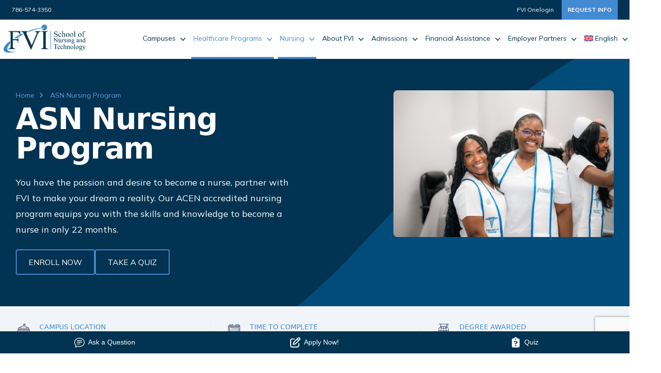

--- FILE ---
content_type: text/html; charset=UTF-8
request_url: https://fvi.edu/program/nursing-program/
body_size: 50125
content:
<!doctype html>
<html lang="en-US">
  <head>
    <meta charset="utf-8">
    <meta name="viewport" content="width=device-width, initial-scale=1">
    
<!-- HEAD START -->
			<script type="text/javascript">!function(){var b=function(){window.__AudioEyeInstallSource="wordpress"; window.__AudioEyeSiteHash="4cee86a5677a2927de786fe9df54981c"; var a=document.createElement("script");a.src="https://wsmcdn.audioeye.com/aem.js";a.type="text/javascript";a.setAttribute("async","");document.getElementsByTagName("body")[0].appendChild(a)};"complete"!==document.readyState?window.addEventListener?window.addEventListener("load",b):window.attachEvent&&window.attachEvent("onload",b):b()}();</script>
			<meta name='robots' content='index, follow, max-image-preview:large, max-snippet:-1, max-video-preview:-1' />
	<style>img:is([sizes="auto" i], [sizes^="auto," i]) { contain-intrinsic-size: 3000px 1500px }</style>
	<!-- This site is tracked with the HandL UTM Grabber v3 (3.1.15) - https://www.utmgrabber.com/ --> 

	<!-- This site is optimized with the Yoast SEO Premium plugin v26.6 (Yoast SEO v26.6) - https://yoast.com/wordpress/plugins/seo/ -->
	<title>Nursing Program in South Florida | ASN Associates Nursing Degree | FVI</title>
	<meta name="description" content="FVI&#039;s South Florida nursing program prioritizes student success. Earn an ASN, associates of science in nursing degree in 22 months. Enroll now!" />
	<link rel="canonical" href="https://fvi.edu/program/nursing-program/" />
	<meta property="og:locale" content="en_US" />
	<meta property="og:type" content="article" />
	<meta property="og:title" content="ASN Nursing Program" />
	<meta property="og:description" content="FVI&#039;s South Florida nursing program prioritizes student success. Earn an ASN, associates of science in nursing degree in 22 months. Enroll now!" />
	<meta property="og:url" content="https://fvi.edu/program/nursing-program/" />
	<meta property="og:site_name" content="FVI School of Nursing" />
	<meta property="article:publisher" content="https://www.facebook.com/FVIedu/" />
	<meta property="article:modified_time" content="2026-01-26T22:51:16+00:00" />
	<meta property="og:image" content="https://fvi.edu/wp-content/uploads/2023/07/IMG_7036-1-scaled.jpg" />
	<meta property="og:image:width" content="1600" />
	<meta property="og:image:height" content="2131" />
	<meta property="og:image:type" content="image/jpeg" />
	<meta name="twitter:card" content="summary_large_image" />
	<meta name="twitter:label1" content="Est. reading time" />
	<meta name="twitter:data1" content="1 minute" />
	<script type="application/ld+json" class="yoast-schema-graph">{"@context":"https://schema.org","@graph":[{"@type":"WebPage","@id":"https://fvi.edu/program/nursing-program/","url":"https://fvi.edu/program/nursing-program/","name":"Nursing Program in South Florida | ASN Associates Nursing Degree | FVI","isPartOf":{"@id":"https://fvi.edu/#website"},"primaryImageOfPage":{"@id":"https://fvi.edu/program/nursing-program/#primaryimage"},"image":{"@id":"https://fvi.edu/program/nursing-program/#primaryimage"},"thumbnailUrl":"/wp-content/uploads/2023/07/IMG_7036-1-scaled.jpg","datePublished":"2023-07-21T14:15:05+00:00","dateModified":"2026-01-26T22:51:16+00:00","description":"FVI's South Florida nursing program prioritizes student success. Earn an ASN, associates of science in nursing degree in 22 months. Enroll now!","breadcrumb":{"@id":"https://fvi.edu/program/nursing-program/#breadcrumb"},"inLanguage":"en-US","potentialAction":[{"@type":"ReadAction","target":["https://fvi.edu/program/nursing-program/"]}]},{"@type":"ImageObject","inLanguage":"en-US","@id":"https://fvi.edu/program/nursing-program/#primaryimage","url":"/wp-content/uploads/2023/07/IMG_7036-1-scaled.jpg","contentUrl":"/wp-content/uploads/2023/07/IMG_7036-1-scaled.jpg","width":1600,"height":2131,"caption":"A Miami nursing program student performs hands-on practice in a skills lab"},{"@type":"BreadcrumbList","@id":"https://fvi.edu/program/nursing-program/#breadcrumb","itemListElement":[{"@type":"ListItem","position":1,"name":"Home","item":"https://fvi.edu/"},{"@type":"ListItem","position":2,"name":"ASN Nursing Program"}]},{"@type":"WebSite","@id":"https://fvi.edu/#website","url":"https://fvi.edu/","name":"FVI School of Nursing","description":"Real World Education for Real World Success","publisher":{"@id":"https://fvi.edu/#organization"},"potentialAction":[{"@type":"SearchAction","target":{"@type":"EntryPoint","urlTemplate":"https://fvi.edu/search/{search_term_string}"},"query-input":{"@type":"PropertyValueSpecification","valueRequired":true,"valueName":"search_term_string"}}],"inLanguage":"en-US"},{"@type":"Organization","@id":"https://fvi.edu/#organization","name":"FVI","alternateName":"FVI School of Nursing and Technology","url":"https://fvi.edu/","logo":{"@type":"ImageObject","inLanguage":"en-US","@id":"https://fvi.edu/#/schema/logo/image/","url":"/wp-content/uploads/2024/07/fvi-logo.540957.png","contentUrl":"/wp-content/uploads/2024/07/fvi-logo.540957.png","width":471,"height":147,"caption":"FVI"},"image":{"@id":"https://fvi.edu/#/schema/logo/image/"},"sameAs":["https://www.facebook.com/FVIedu/"]}]}</script>
	<!-- / Yoast SEO Premium plugin. -->


<link rel='dns-prefetch' href='//www.google.com' />
<style id='global-styles-inline-css'>
:root{--wp--preset--aspect-ratio--square: 1;--wp--preset--aspect-ratio--4-3: 4/3;--wp--preset--aspect-ratio--3-4: 3/4;--wp--preset--aspect-ratio--3-2: 3/2;--wp--preset--aspect-ratio--2-3: 2/3;--wp--preset--aspect-ratio--16-9: 16/9;--wp--preset--aspect-ratio--9-16: 9/16;--wp--preset--color--black: #000;--wp--preset--color--cyan-bluish-gray: #abb8c3;--wp--preset--color--white: #fff;--wp--preset--color--pale-pink: #f78da7;--wp--preset--color--vivid-red: #cf2e2e;--wp--preset--color--luminous-vivid-orange: #ff6900;--wp--preset--color--luminous-vivid-amber: #fcb900;--wp--preset--color--light-green-cyan: #7bdcb5;--wp--preset--color--vivid-green-cyan: #00d084;--wp--preset--color--pale-cyan-blue: #8ed1fc;--wp--preset--color--vivid-cyan-blue: #0693e3;--wp--preset--color--vivid-purple: #9b51e0;--wp--preset--color--inherit: inherit;--wp--preset--color--current: currentcolor;--wp--preset--color--transparent: transparent;--wp--preset--color--slate-50: #f8fafc;--wp--preset--color--slate-100: #f1f5f9;--wp--preset--color--slate-200: #e2e8f0;--wp--preset--color--slate-300: #cbd5e1;--wp--preset--color--slate-400: #94a3b8;--wp--preset--color--slate-500: #64748b;--wp--preset--color--slate-600: #475569;--wp--preset--color--slate-700: #334155;--wp--preset--color--slate-800: #1e293b;--wp--preset--color--slate-900: #0f172a;--wp--preset--color--slate-950: #020617;--wp--preset--color--gray-50: #f9fafb;--wp--preset--color--gray-100: #f3f4f6;--wp--preset--color--gray-200: #e5e7eb;--wp--preset--color--gray-300: #d1d5db;--wp--preset--color--gray-400: #9ca3af;--wp--preset--color--gray-500: #6b7280;--wp--preset--color--gray-600: #4b5563;--wp--preset--color--gray-700: #374151;--wp--preset--color--gray-800: #1f2937;--wp--preset--color--gray-900: #111827;--wp--preset--color--gray-950: #030712;--wp--preset--color--zinc-50: #fafafa;--wp--preset--color--zinc-100: #f4f4f5;--wp--preset--color--zinc-200: #e4e4e7;--wp--preset--color--zinc-300: #d4d4d8;--wp--preset--color--zinc-400: #a1a1aa;--wp--preset--color--zinc-500: #71717a;--wp--preset--color--zinc-600: #52525b;--wp--preset--color--zinc-700: #3f3f46;--wp--preset--color--zinc-800: #27272a;--wp--preset--color--zinc-900: #18181b;--wp--preset--color--zinc-950: #09090b;--wp--preset--color--neutral-50: #fafafa;--wp--preset--color--neutral-100: #f5f5f5;--wp--preset--color--neutral-200: #e5e5e5;--wp--preset--color--neutral-300: #d4d4d4;--wp--preset--color--neutral-400: #a3a3a3;--wp--preset--color--neutral-500: #737373;--wp--preset--color--neutral-600: #525252;--wp--preset--color--neutral-700: #404040;--wp--preset--color--neutral-800: #262626;--wp--preset--color--neutral-900: #171717;--wp--preset--color--neutral-950: #0a0a0a;--wp--preset--color--stone-50: #fafaf9;--wp--preset--color--stone-100: #f5f5f4;--wp--preset--color--stone-200: #e7e5e4;--wp--preset--color--stone-300: #d6d3d1;--wp--preset--color--stone-400: #a8a29e;--wp--preset--color--stone-500: #78716c;--wp--preset--color--stone-600: #57534e;--wp--preset--color--stone-700: #44403c;--wp--preset--color--stone-800: #292524;--wp--preset--color--stone-900: #1c1917;--wp--preset--color--stone-950: #0c0a09;--wp--preset--color--red-50: #fef2f2;--wp--preset--color--red-100: #fee2e2;--wp--preset--color--red-200: #fecaca;--wp--preset--color--red-300: #fca5a5;--wp--preset--color--red-400: #f87171;--wp--preset--color--red-500: #ef4444;--wp--preset--color--red-600: #dc2626;--wp--preset--color--red-700: #b91c1c;--wp--preset--color--red-800: #991b1b;--wp--preset--color--red-900: #7f1d1d;--wp--preset--color--red-950: #450a0a;--wp--preset--color--orange-50: #fff7ed;--wp--preset--color--orange-100: #ffedd5;--wp--preset--color--orange-200: #fed7aa;--wp--preset--color--orange-300: #fdba74;--wp--preset--color--orange-400: #fb923c;--wp--preset--color--orange-500: #f97316;--wp--preset--color--orange-600: #ea580c;--wp--preset--color--orange-700: #c2410c;--wp--preset--color--orange-800: #9a3412;--wp--preset--color--orange-900: #7c2d12;--wp--preset--color--orange-950: #431407;--wp--preset--color--amber: #ffc10e;--wp--preset--color--yellow-50: #fefce8;--wp--preset--color--yellow-100: #fef9c3;--wp--preset--color--yellow-200: #fef08a;--wp--preset--color--yellow-300: #fde047;--wp--preset--color--yellow-400: #facc15;--wp--preset--color--yellow-500: #eab308;--wp--preset--color--yellow-600: #ca8a04;--wp--preset--color--yellow-700: #a16207;--wp--preset--color--yellow-800: #854d0e;--wp--preset--color--yellow-900: #713f12;--wp--preset--color--yellow-950: #422006;--wp--preset--color--lime-50: #f7fee7;--wp--preset--color--lime-100: #ecfccb;--wp--preset--color--lime-200: #d9f99d;--wp--preset--color--lime-300: #bef264;--wp--preset--color--lime-400: #a3e635;--wp--preset--color--lime-500: #84cc16;--wp--preset--color--lime-600: #65a30d;--wp--preset--color--lime-700: #4d7c0f;--wp--preset--color--lime-800: #3f6212;--wp--preset--color--lime-900: #365314;--wp--preset--color--lime-950: #1a2e05;--wp--preset--color--green-50: #f0fdf4;--wp--preset--color--green-100: #dcfce7;--wp--preset--color--green-200: #bbf7d0;--wp--preset--color--green-300: #86efac;--wp--preset--color--green-400: #4ade80;--wp--preset--color--green-500: #22c55e;--wp--preset--color--green-600: #16a34a;--wp--preset--color--green-700: #15803d;--wp--preset--color--green-800: #166534;--wp--preset--color--green-900: #14532d;--wp--preset--color--green-950: #052e16;--wp--preset--color--emerald-50: #ecfdf5;--wp--preset--color--emerald-100: #d1fae5;--wp--preset--color--emerald-200: #a7f3d0;--wp--preset--color--emerald-300: #6ee7b7;--wp--preset--color--emerald-400: #34d399;--wp--preset--color--emerald-500: #10b981;--wp--preset--color--emerald-600: #059669;--wp--preset--color--emerald-700: #047857;--wp--preset--color--emerald-800: #065f46;--wp--preset--color--emerald-900: #064e3b;--wp--preset--color--emerald-950: #022c22;--wp--preset--color--teal-50: #f0fdfa;--wp--preset--color--teal-100: #ccfbf1;--wp--preset--color--teal-200: #99f6e4;--wp--preset--color--teal-300: #5eead4;--wp--preset--color--teal-400: #2dd4bf;--wp--preset--color--teal-500: #14b8a6;--wp--preset--color--teal-600: #0d9488;--wp--preset--color--teal-700: #0f766e;--wp--preset--color--teal-800: #115e59;--wp--preset--color--teal-900: #134e4a;--wp--preset--color--teal-950: #042f2e;--wp--preset--color--cyan-50: #ecfeff;--wp--preset--color--cyan-100: #cffafe;--wp--preset--color--cyan-200: #a5f3fc;--wp--preset--color--cyan-300: #67e8f9;--wp--preset--color--cyan-400: #22d3ee;--wp--preset--color--cyan-500: #06b6d4;--wp--preset--color--cyan-600: #0891b2;--wp--preset--color--cyan-700: #0e7490;--wp--preset--color--cyan-800: #155e75;--wp--preset--color--cyan-900: #164e63;--wp--preset--color--cyan-950: #083344;--wp--preset--color--sky-50: #f0f9ff;--wp--preset--color--sky-100: #e0f2fe;--wp--preset--color--sky-200: #bae6fd;--wp--preset--color--sky-300: #7dd3fc;--wp--preset--color--sky-400: #38bdf8;--wp--preset--color--sky-500: #0ea5e9;--wp--preset--color--sky-600: #0284c7;--wp--preset--color--sky-700: #0369a1;--wp--preset--color--sky-800: #075985;--wp--preset--color--sky-900: #0c4a6e;--wp--preset--color--sky-950: #082f49;--wp--preset--color--blue-50: #eff6ff;--wp--preset--color--blue-100: #dbeafe;--wp--preset--color--blue-200: #bfdbfe;--wp--preset--color--blue-300: #93c5fd;--wp--preset--color--blue-400: #60a5fa;--wp--preset--color--blue-500: #3b82f6;--wp--preset--color--blue-600: #2563eb;--wp--preset--color--blue-700: #1d4ed8;--wp--preset--color--blue-800: #1e40af;--wp--preset--color--blue-900: #1e3a8a;--wp--preset--color--blue-950: #172554;--wp--preset--color--indigo-50: #eef2ff;--wp--preset--color--indigo-100: #e0e7ff;--wp--preset--color--indigo-200: #c7d2fe;--wp--preset--color--indigo-300: #a5b4fc;--wp--preset--color--indigo-400: #818cf8;--wp--preset--color--indigo-500: #6366f1;--wp--preset--color--indigo-600: #4f46e5;--wp--preset--color--indigo-700: #4338ca;--wp--preset--color--indigo-800: #3730a3;--wp--preset--color--indigo-900: #312e81;--wp--preset--color--indigo-950: #1e1b4b;--wp--preset--color--violet-50: #f5f3ff;--wp--preset--color--violet-100: #ede9fe;--wp--preset--color--violet-200: #ddd6fe;--wp--preset--color--violet-300: #c4b5fd;--wp--preset--color--violet-400: #a78bfa;--wp--preset--color--violet-500: #8b5cf6;--wp--preset--color--violet-600: #7c3aed;--wp--preset--color--violet-700: #6d28d9;--wp--preset--color--violet-800: #5b21b6;--wp--preset--color--violet-900: #4c1d95;--wp--preset--color--violet-950: #2e1065;--wp--preset--color--purple-50: #faf5ff;--wp--preset--color--purple-100: #f3e8ff;--wp--preset--color--purple-200: #e9d5ff;--wp--preset--color--purple-300: #d8b4fe;--wp--preset--color--purple-400: #c084fc;--wp--preset--color--purple-500: #a855f7;--wp--preset--color--purple-600: #9333ea;--wp--preset--color--purple-700: #7e22ce;--wp--preset--color--purple-800: #6b21a8;--wp--preset--color--purple-900: #581c87;--wp--preset--color--purple-950: #3b0764;--wp--preset--color--fuchsia-50: #fdf4ff;--wp--preset--color--fuchsia-100: #fae8ff;--wp--preset--color--fuchsia-200: #f5d0fe;--wp--preset--color--fuchsia-300: #f0abfc;--wp--preset--color--fuchsia-400: #e879f9;--wp--preset--color--fuchsia-500: #d946ef;--wp--preset--color--fuchsia-600: #c026d3;--wp--preset--color--fuchsia-700: #a21caf;--wp--preset--color--fuchsia-800: #86198f;--wp--preset--color--fuchsia-900: #701a75;--wp--preset--color--fuchsia-950: #4a044e;--wp--preset--color--pink-50: #fdf2f8;--wp--preset--color--pink-100: #fce7f3;--wp--preset--color--pink-200: #fbcfe8;--wp--preset--color--pink-300: #f9a8d4;--wp--preset--color--pink-400: #f472b6;--wp--preset--color--pink-500: #ec4899;--wp--preset--color--pink-600: #db2777;--wp--preset--color--pink-700: #be185d;--wp--preset--color--pink-800: #9d174d;--wp--preset--color--pink-900: #831843;--wp--preset--color--pink-950: #500724;--wp--preset--color--rose-50: #fff1f2;--wp--preset--color--rose-100: #ffe4e6;--wp--preset--color--rose-200: #fecdd3;--wp--preset--color--rose-300: #fda4af;--wp--preset--color--rose-400: #fb7185;--wp--preset--color--rose-500: #f43f5e;--wp--preset--color--rose-600: #e11d48;--wp--preset--color--rose-700: #be123c;--wp--preset--color--rose-800: #9f1239;--wp--preset--color--rose-900: #881337;--wp--preset--color--rose-950: #4c0519;--wp--preset--color--primary: #428ad2;--wp--preset--color--secondary: #ffc53a;--wp--preset--color--tertiary: #023352;--wp--preset--color--alpha-50: #d6e6f5;--wp--preset--color--alpha-100: #c6dcf1;--wp--preset--color--alpha-200: #a5c7ea;--wp--preset--color--alpha-300: #84b3e2;--wp--preset--color--alpha-400: #639eda;--wp--preset--color--alpha-500: #428ad2;--wp--preset--color--alpha-600: #2a6eb2;--wp--preset--color--alpha-700: #205284;--wp--preset--color--alpha-800: #153657;--wp--preset--color--alpha-900: #0a1a2a;--wp--preset--color--alpha-950: #050c13;--wp--preset--color--alpha-default: #428ad2;--wp--preset--color--beta-50: #fffaeb;--wp--preset--color--beta-100: #fff1c6;--wp--preset--color--beta-200: #ffe088;--wp--preset--color--beta-300: #ffc53a;--wp--preset--color--beta-400: #ffb420;--wp--preset--color--beta-500: #f99007;--wp--preset--color--beta-600: #dd6a02;--wp--preset--color--beta-700: #b74806;--wp--preset--color--beta-800: #94370c;--wp--preset--color--beta-900: #7a2e0d;--wp--preset--color--beta-950: #461602;--wp--preset--color--omega-50: #62c0fb;--wp--preset--color--omega-100: #4eb8fb;--wp--preset--color--omega-200: #26a8fa;--wp--preset--color--omega-300: #0696f1;--wp--preset--color--omega-400: #057dc9;--wp--preset--color--omega-500: #0465a2;--wp--preset--color--omega-600: #033e63;--wp--preset--color--omega-700: #023352;--wp--preset--color--omega-800: #012439;--wp--preset--color--omega-900: #011420;--wp--preset--color--omega-950: #000c14;--wp--preset--color--omega-default: #023352;--wp--preset--color--charcoal: #334155;--wp--preset--gradient--vivid-cyan-blue-to-vivid-purple: linear-gradient(135deg,rgba(6,147,227,1) 0%,rgb(155,81,224) 100%);--wp--preset--gradient--light-green-cyan-to-vivid-green-cyan: linear-gradient(135deg,rgb(122,220,180) 0%,rgb(0,208,130) 100%);--wp--preset--gradient--luminous-vivid-amber-to-luminous-vivid-orange: linear-gradient(135deg,rgba(252,185,0,1) 0%,rgba(255,105,0,1) 100%);--wp--preset--gradient--luminous-vivid-orange-to-vivid-red: linear-gradient(135deg,rgba(255,105,0,1) 0%,rgb(207,46,46) 100%);--wp--preset--gradient--very-light-gray-to-cyan-bluish-gray: linear-gradient(135deg,rgb(238,238,238) 0%,rgb(169,184,195) 100%);--wp--preset--gradient--cool-to-warm-spectrum: linear-gradient(135deg,rgb(74,234,220) 0%,rgb(151,120,209) 20%,rgb(207,42,186) 40%,rgb(238,44,130) 60%,rgb(251,105,98) 80%,rgb(254,248,76) 100%);--wp--preset--gradient--blush-light-purple: linear-gradient(135deg,rgb(255,206,236) 0%,rgb(152,150,240) 100%);--wp--preset--gradient--blush-bordeaux: linear-gradient(135deg,rgb(254,205,165) 0%,rgb(254,45,45) 50%,rgb(107,0,62) 100%);--wp--preset--gradient--luminous-dusk: linear-gradient(135deg,rgb(255,203,112) 0%,rgb(199,81,192) 50%,rgb(65,88,208) 100%);--wp--preset--gradient--pale-ocean: linear-gradient(135deg,rgb(255,245,203) 0%,rgb(182,227,212) 50%,rgb(51,167,181) 100%);--wp--preset--gradient--electric-grass: linear-gradient(135deg,rgb(202,248,128) 0%,rgb(113,206,126) 100%);--wp--preset--gradient--midnight: linear-gradient(135deg,rgb(2,3,129) 0%,rgb(40,116,252) 100%);--wp--preset--font-size--small: 13px;--wp--preset--font-size--medium: 20px;--wp--preset--font-size--large: 36px;--wp--preset--font-size--x-large: 42px;--wp--preset--font-size--xs: 0.75rem;--wp--preset--font-size--sm: 0.875rem;--wp--preset--font-size--base: 1rem;--wp--preset--font-size--lg: 1.125rem;--wp--preset--font-size--xl: 1.25rem;--wp--preset--font-size--2-xl: 1.5rem;--wp--preset--font-size--3-xl: 1.875rem;--wp--preset--font-size--4-xl: 2.25rem;--wp--preset--font-size--5-xl: 3rem;--wp--preset--font-size--6-xl: 3.75rem;--wp--preset--font-size--7-xl: 4.5rem;--wp--preset--font-size--8-xl: 6rem;--wp--preset--font-size--9-xl: 8rem;--wp--preset--font-family--sans: Open Sans,ui-sans-serif,system-ui,sans-serif,"Apple Color Emoji","Segoe UI Emoji","Segoe UI Symbol","Noto Color Emoji";--wp--preset--font-family--serif: Mulish,ui-serif,Georgia,Cambria,"Times New Roman",Times,serif;--wp--preset--font-family--mono: ui-monospace,SFMono-Regular,Menlo,Monaco,Consolas,"Liberation Mono","Courier New",monospace;--wp--preset--font-family--headline: Open Sans,ui-sans-serif,system-ui,sans-serif,"Apple Color Emoji","Segoe UI Emoji","Segoe UI Symbol","Noto Color Emoji";--wp--preset--font-family--mulish: Mulish,sans-serif;--wp--preset--spacing--20: 0.44rem;--wp--preset--spacing--30: 0.67rem;--wp--preset--spacing--40: 1rem;--wp--preset--spacing--50: 1.5rem;--wp--preset--spacing--60: 2.25rem;--wp--preset--spacing--70: 3.38rem;--wp--preset--spacing--80: 5.06rem;--wp--preset--shadow--natural: 6px 6px 9px rgba(0, 0, 0, 0.2);--wp--preset--shadow--deep: 12px 12px 50px rgba(0, 0, 0, 0.4);--wp--preset--shadow--sharp: 6px 6px 0px rgba(0, 0, 0, 0.2);--wp--preset--shadow--outlined: 6px 6px 0px -3px rgba(255, 255, 255, 1), 6px 6px rgba(0, 0, 0, 1);--wp--preset--shadow--crisp: 6px 6px 0px rgba(0, 0, 0, 1);}:where(body) { margin: 0; }.wp-site-blocks > .alignleft { float: left; margin-right: 2em; }.wp-site-blocks > .alignright { float: right; margin-left: 2em; }.wp-site-blocks > .aligncenter { justify-content: center; margin-left: auto; margin-right: auto; }:where(.is-layout-flex){gap: 0.5em;}:where(.is-layout-grid){gap: 0.5em;}.is-layout-flow > .alignleft{float: left;margin-inline-start: 0;margin-inline-end: 2em;}.is-layout-flow > .alignright{float: right;margin-inline-start: 2em;margin-inline-end: 0;}.is-layout-flow > .aligncenter{margin-left: auto !important;margin-right: auto !important;}.is-layout-constrained > .alignleft{float: left;margin-inline-start: 0;margin-inline-end: 2em;}.is-layout-constrained > .alignright{float: right;margin-inline-start: 2em;margin-inline-end: 0;}.is-layout-constrained > .aligncenter{margin-left: auto !important;margin-right: auto !important;}.is-layout-constrained > :where(:not(.alignleft):not(.alignright):not(.alignfull)){margin-left: auto !important;margin-right: auto !important;}body .is-layout-flex{display: flex;}.is-layout-flex{flex-wrap: wrap;align-items: center;}.is-layout-flex > :is(*, div){margin: 0;}body .is-layout-grid{display: grid;}.is-layout-grid > :is(*, div){margin: 0;}body{padding-top: 0px;padding-right: 0px;padding-bottom: 0px;padding-left: 0px;}a:where(:not(.wp-element-button)){text-decoration: underline;}:root :where(.wp-element-button, .wp-block-button__link){background-color: #32373c;border-width: 0;color: #fff;font-family: inherit;font-size: inherit;line-height: inherit;padding: calc(0.667em + 2px) calc(1.333em + 2px);text-decoration: none;}.has-black-color{color: var(--wp--preset--color--black) !important;}.has-cyan-bluish-gray-color{color: var(--wp--preset--color--cyan-bluish-gray) !important;}.has-white-color{color: var(--wp--preset--color--white) !important;}.has-pale-pink-color{color: var(--wp--preset--color--pale-pink) !important;}.has-vivid-red-color{color: var(--wp--preset--color--vivid-red) !important;}.has-luminous-vivid-orange-color{color: var(--wp--preset--color--luminous-vivid-orange) !important;}.has-luminous-vivid-amber-color{color: var(--wp--preset--color--luminous-vivid-amber) !important;}.has-light-green-cyan-color{color: var(--wp--preset--color--light-green-cyan) !important;}.has-vivid-green-cyan-color{color: var(--wp--preset--color--vivid-green-cyan) !important;}.has-pale-cyan-blue-color{color: var(--wp--preset--color--pale-cyan-blue) !important;}.has-vivid-cyan-blue-color{color: var(--wp--preset--color--vivid-cyan-blue) !important;}.has-vivid-purple-color{color: var(--wp--preset--color--vivid-purple) !important;}.has-inherit-color{color: var(--wp--preset--color--inherit) !important;}.has-current-color{color: var(--wp--preset--color--current) !important;}.has-transparent-color{color: var(--wp--preset--color--transparent) !important;}.has-slate-50-color{color: var(--wp--preset--color--slate-50) !important;}.has-slate-100-color{color: var(--wp--preset--color--slate-100) !important;}.has-slate-200-color{color: var(--wp--preset--color--slate-200) !important;}.has-slate-300-color{color: var(--wp--preset--color--slate-300) !important;}.has-slate-400-color{color: var(--wp--preset--color--slate-400) !important;}.has-slate-500-color{color: var(--wp--preset--color--slate-500) !important;}.has-slate-600-color{color: var(--wp--preset--color--slate-600) !important;}.has-slate-700-color{color: var(--wp--preset--color--slate-700) !important;}.has-slate-800-color{color: var(--wp--preset--color--slate-800) !important;}.has-slate-900-color{color: var(--wp--preset--color--slate-900) !important;}.has-slate-950-color{color: var(--wp--preset--color--slate-950) !important;}.has-gray-50-color{color: var(--wp--preset--color--gray-50) !important;}.has-gray-100-color{color: var(--wp--preset--color--gray-100) !important;}.has-gray-200-color{color: var(--wp--preset--color--gray-200) !important;}.has-gray-300-color{color: var(--wp--preset--color--gray-300) !important;}.has-gray-400-color{color: var(--wp--preset--color--gray-400) !important;}.has-gray-500-color{color: var(--wp--preset--color--gray-500) !important;}.has-gray-600-color{color: var(--wp--preset--color--gray-600) !important;}.has-gray-700-color{color: var(--wp--preset--color--gray-700) !important;}.has-gray-800-color{color: var(--wp--preset--color--gray-800) !important;}.has-gray-900-color{color: var(--wp--preset--color--gray-900) !important;}.has-gray-950-color{color: var(--wp--preset--color--gray-950) !important;}.has-zinc-50-color{color: var(--wp--preset--color--zinc-50) !important;}.has-zinc-100-color{color: var(--wp--preset--color--zinc-100) !important;}.has-zinc-200-color{color: var(--wp--preset--color--zinc-200) !important;}.has-zinc-300-color{color: var(--wp--preset--color--zinc-300) !important;}.has-zinc-400-color{color: var(--wp--preset--color--zinc-400) !important;}.has-zinc-500-color{color: var(--wp--preset--color--zinc-500) !important;}.has-zinc-600-color{color: var(--wp--preset--color--zinc-600) !important;}.has-zinc-700-color{color: var(--wp--preset--color--zinc-700) !important;}.has-zinc-800-color{color: var(--wp--preset--color--zinc-800) !important;}.has-zinc-900-color{color: var(--wp--preset--color--zinc-900) !important;}.has-zinc-950-color{color: var(--wp--preset--color--zinc-950) !important;}.has-neutral-50-color{color: var(--wp--preset--color--neutral-50) !important;}.has-neutral-100-color{color: var(--wp--preset--color--neutral-100) !important;}.has-neutral-200-color{color: var(--wp--preset--color--neutral-200) !important;}.has-neutral-300-color{color: var(--wp--preset--color--neutral-300) !important;}.has-neutral-400-color{color: var(--wp--preset--color--neutral-400) !important;}.has-neutral-500-color{color: var(--wp--preset--color--neutral-500) !important;}.has-neutral-600-color{color: var(--wp--preset--color--neutral-600) !important;}.has-neutral-700-color{color: var(--wp--preset--color--neutral-700) !important;}.has-neutral-800-color{color: var(--wp--preset--color--neutral-800) !important;}.has-neutral-900-color{color: var(--wp--preset--color--neutral-900) !important;}.has-neutral-950-color{color: var(--wp--preset--color--neutral-950) !important;}.has-stone-50-color{color: var(--wp--preset--color--stone-50) !important;}.has-stone-100-color{color: var(--wp--preset--color--stone-100) !important;}.has-stone-200-color{color: var(--wp--preset--color--stone-200) !important;}.has-stone-300-color{color: var(--wp--preset--color--stone-300) !important;}.has-stone-400-color{color: var(--wp--preset--color--stone-400) !important;}.has-stone-500-color{color: var(--wp--preset--color--stone-500) !important;}.has-stone-600-color{color: var(--wp--preset--color--stone-600) !important;}.has-stone-700-color{color: var(--wp--preset--color--stone-700) !important;}.has-stone-800-color{color: var(--wp--preset--color--stone-800) !important;}.has-stone-900-color{color: var(--wp--preset--color--stone-900) !important;}.has-stone-950-color{color: var(--wp--preset--color--stone-950) !important;}.has-red-50-color{color: var(--wp--preset--color--red-50) !important;}.has-red-100-color{color: var(--wp--preset--color--red-100) !important;}.has-red-200-color{color: var(--wp--preset--color--red-200) !important;}.has-red-300-color{color: var(--wp--preset--color--red-300) !important;}.has-red-400-color{color: var(--wp--preset--color--red-400) !important;}.has-red-500-color{color: var(--wp--preset--color--red-500) !important;}.has-red-600-color{color: var(--wp--preset--color--red-600) !important;}.has-red-700-color{color: var(--wp--preset--color--red-700) !important;}.has-red-800-color{color: var(--wp--preset--color--red-800) !important;}.has-red-900-color{color: var(--wp--preset--color--red-900) !important;}.has-red-950-color{color: var(--wp--preset--color--red-950) !important;}.has-orange-50-color{color: var(--wp--preset--color--orange-50) !important;}.has-orange-100-color{color: var(--wp--preset--color--orange-100) !important;}.has-orange-200-color{color: var(--wp--preset--color--orange-200) !important;}.has-orange-300-color{color: var(--wp--preset--color--orange-300) !important;}.has-orange-400-color{color: var(--wp--preset--color--orange-400) !important;}.has-orange-500-color{color: var(--wp--preset--color--orange-500) !important;}.has-orange-600-color{color: var(--wp--preset--color--orange-600) !important;}.has-orange-700-color{color: var(--wp--preset--color--orange-700) !important;}.has-orange-800-color{color: var(--wp--preset--color--orange-800) !important;}.has-orange-900-color{color: var(--wp--preset--color--orange-900) !important;}.has-orange-950-color{color: var(--wp--preset--color--orange-950) !important;}.has-amber-color{color: var(--wp--preset--color--amber) !important;}.has-yellow-50-color{color: var(--wp--preset--color--yellow-50) !important;}.has-yellow-100-color{color: var(--wp--preset--color--yellow-100) !important;}.has-yellow-200-color{color: var(--wp--preset--color--yellow-200) !important;}.has-yellow-300-color{color: var(--wp--preset--color--yellow-300) !important;}.has-yellow-400-color{color: var(--wp--preset--color--yellow-400) !important;}.has-yellow-500-color{color: var(--wp--preset--color--yellow-500) !important;}.has-yellow-600-color{color: var(--wp--preset--color--yellow-600) !important;}.has-yellow-700-color{color: var(--wp--preset--color--yellow-700) !important;}.has-yellow-800-color{color: var(--wp--preset--color--yellow-800) !important;}.has-yellow-900-color{color: var(--wp--preset--color--yellow-900) !important;}.has-yellow-950-color{color: var(--wp--preset--color--yellow-950) !important;}.has-lime-50-color{color: var(--wp--preset--color--lime-50) !important;}.has-lime-100-color{color: var(--wp--preset--color--lime-100) !important;}.has-lime-200-color{color: var(--wp--preset--color--lime-200) !important;}.has-lime-300-color{color: var(--wp--preset--color--lime-300) !important;}.has-lime-400-color{color: var(--wp--preset--color--lime-400) !important;}.has-lime-500-color{color: var(--wp--preset--color--lime-500) !important;}.has-lime-600-color{color: var(--wp--preset--color--lime-600) !important;}.has-lime-700-color{color: var(--wp--preset--color--lime-700) !important;}.has-lime-800-color{color: var(--wp--preset--color--lime-800) !important;}.has-lime-900-color{color: var(--wp--preset--color--lime-900) !important;}.has-lime-950-color{color: var(--wp--preset--color--lime-950) !important;}.has-green-50-color{color: var(--wp--preset--color--green-50) !important;}.has-green-100-color{color: var(--wp--preset--color--green-100) !important;}.has-green-200-color{color: var(--wp--preset--color--green-200) !important;}.has-green-300-color{color: var(--wp--preset--color--green-300) !important;}.has-green-400-color{color: var(--wp--preset--color--green-400) !important;}.has-green-500-color{color: var(--wp--preset--color--green-500) !important;}.has-green-600-color{color: var(--wp--preset--color--green-600) !important;}.has-green-700-color{color: var(--wp--preset--color--green-700) !important;}.has-green-800-color{color: var(--wp--preset--color--green-800) !important;}.has-green-900-color{color: var(--wp--preset--color--green-900) !important;}.has-green-950-color{color: var(--wp--preset--color--green-950) !important;}.has-emerald-50-color{color: var(--wp--preset--color--emerald-50) !important;}.has-emerald-100-color{color: var(--wp--preset--color--emerald-100) !important;}.has-emerald-200-color{color: var(--wp--preset--color--emerald-200) !important;}.has-emerald-300-color{color: var(--wp--preset--color--emerald-300) !important;}.has-emerald-400-color{color: var(--wp--preset--color--emerald-400) !important;}.has-emerald-500-color{color: var(--wp--preset--color--emerald-500) !important;}.has-emerald-600-color{color: var(--wp--preset--color--emerald-600) !important;}.has-emerald-700-color{color: var(--wp--preset--color--emerald-700) !important;}.has-emerald-800-color{color: var(--wp--preset--color--emerald-800) !important;}.has-emerald-900-color{color: var(--wp--preset--color--emerald-900) !important;}.has-emerald-950-color{color: var(--wp--preset--color--emerald-950) !important;}.has-teal-50-color{color: var(--wp--preset--color--teal-50) !important;}.has-teal-100-color{color: var(--wp--preset--color--teal-100) !important;}.has-teal-200-color{color: var(--wp--preset--color--teal-200) !important;}.has-teal-300-color{color: var(--wp--preset--color--teal-300) !important;}.has-teal-400-color{color: var(--wp--preset--color--teal-400) !important;}.has-teal-500-color{color: var(--wp--preset--color--teal-500) !important;}.has-teal-600-color{color: var(--wp--preset--color--teal-600) !important;}.has-teal-700-color{color: var(--wp--preset--color--teal-700) !important;}.has-teal-800-color{color: var(--wp--preset--color--teal-800) !important;}.has-teal-900-color{color: var(--wp--preset--color--teal-900) !important;}.has-teal-950-color{color: var(--wp--preset--color--teal-950) !important;}.has-cyan-50-color{color: var(--wp--preset--color--cyan-50) !important;}.has-cyan-100-color{color: var(--wp--preset--color--cyan-100) !important;}.has-cyan-200-color{color: var(--wp--preset--color--cyan-200) !important;}.has-cyan-300-color{color: var(--wp--preset--color--cyan-300) !important;}.has-cyan-400-color{color: var(--wp--preset--color--cyan-400) !important;}.has-cyan-500-color{color: var(--wp--preset--color--cyan-500) !important;}.has-cyan-600-color{color: var(--wp--preset--color--cyan-600) !important;}.has-cyan-700-color{color: var(--wp--preset--color--cyan-700) !important;}.has-cyan-800-color{color: var(--wp--preset--color--cyan-800) !important;}.has-cyan-900-color{color: var(--wp--preset--color--cyan-900) !important;}.has-cyan-950-color{color: var(--wp--preset--color--cyan-950) !important;}.has-sky-50-color{color: var(--wp--preset--color--sky-50) !important;}.has-sky-100-color{color: var(--wp--preset--color--sky-100) !important;}.has-sky-200-color{color: var(--wp--preset--color--sky-200) !important;}.has-sky-300-color{color: var(--wp--preset--color--sky-300) !important;}.has-sky-400-color{color: var(--wp--preset--color--sky-400) !important;}.has-sky-500-color{color: var(--wp--preset--color--sky-500) !important;}.has-sky-600-color{color: var(--wp--preset--color--sky-600) !important;}.has-sky-700-color{color: var(--wp--preset--color--sky-700) !important;}.has-sky-800-color{color: var(--wp--preset--color--sky-800) !important;}.has-sky-900-color{color: var(--wp--preset--color--sky-900) !important;}.has-sky-950-color{color: var(--wp--preset--color--sky-950) !important;}.has-blue-50-color{color: var(--wp--preset--color--blue-50) !important;}.has-blue-100-color{color: var(--wp--preset--color--blue-100) !important;}.has-blue-200-color{color: var(--wp--preset--color--blue-200) !important;}.has-blue-300-color{color: var(--wp--preset--color--blue-300) !important;}.has-blue-400-color{color: var(--wp--preset--color--blue-400) !important;}.has-blue-500-color{color: var(--wp--preset--color--blue-500) !important;}.has-blue-600-color{color: var(--wp--preset--color--blue-600) !important;}.has-blue-700-color{color: var(--wp--preset--color--blue-700) !important;}.has-blue-800-color{color: var(--wp--preset--color--blue-800) !important;}.has-blue-900-color{color: var(--wp--preset--color--blue-900) !important;}.has-blue-950-color{color: var(--wp--preset--color--blue-950) !important;}.has-indigo-50-color{color: var(--wp--preset--color--indigo-50) !important;}.has-indigo-100-color{color: var(--wp--preset--color--indigo-100) !important;}.has-indigo-200-color{color: var(--wp--preset--color--indigo-200) !important;}.has-indigo-300-color{color: var(--wp--preset--color--indigo-300) !important;}.has-indigo-400-color{color: var(--wp--preset--color--indigo-400) !important;}.has-indigo-500-color{color: var(--wp--preset--color--indigo-500) !important;}.has-indigo-600-color{color: var(--wp--preset--color--indigo-600) !important;}.has-indigo-700-color{color: var(--wp--preset--color--indigo-700) !important;}.has-indigo-800-color{color: var(--wp--preset--color--indigo-800) !important;}.has-indigo-900-color{color: var(--wp--preset--color--indigo-900) !important;}.has-indigo-950-color{color: var(--wp--preset--color--indigo-950) !important;}.has-violet-50-color{color: var(--wp--preset--color--violet-50) !important;}.has-violet-100-color{color: var(--wp--preset--color--violet-100) !important;}.has-violet-200-color{color: var(--wp--preset--color--violet-200) !important;}.has-violet-300-color{color: var(--wp--preset--color--violet-300) !important;}.has-violet-400-color{color: var(--wp--preset--color--violet-400) !important;}.has-violet-500-color{color: var(--wp--preset--color--violet-500) !important;}.has-violet-600-color{color: var(--wp--preset--color--violet-600) !important;}.has-violet-700-color{color: var(--wp--preset--color--violet-700) !important;}.has-violet-800-color{color: var(--wp--preset--color--violet-800) !important;}.has-violet-900-color{color: var(--wp--preset--color--violet-900) !important;}.has-violet-950-color{color: var(--wp--preset--color--violet-950) !important;}.has-purple-50-color{color: var(--wp--preset--color--purple-50) !important;}.has-purple-100-color{color: var(--wp--preset--color--purple-100) !important;}.has-purple-200-color{color: var(--wp--preset--color--purple-200) !important;}.has-purple-300-color{color: var(--wp--preset--color--purple-300) !important;}.has-purple-400-color{color: var(--wp--preset--color--purple-400) !important;}.has-purple-500-color{color: var(--wp--preset--color--purple-500) !important;}.has-purple-600-color{color: var(--wp--preset--color--purple-600) !important;}.has-purple-700-color{color: var(--wp--preset--color--purple-700) !important;}.has-purple-800-color{color: var(--wp--preset--color--purple-800) !important;}.has-purple-900-color{color: var(--wp--preset--color--purple-900) !important;}.has-purple-950-color{color: var(--wp--preset--color--purple-950) !important;}.has-fuchsia-50-color{color: var(--wp--preset--color--fuchsia-50) !important;}.has-fuchsia-100-color{color: var(--wp--preset--color--fuchsia-100) !important;}.has-fuchsia-200-color{color: var(--wp--preset--color--fuchsia-200) !important;}.has-fuchsia-300-color{color: var(--wp--preset--color--fuchsia-300) !important;}.has-fuchsia-400-color{color: var(--wp--preset--color--fuchsia-400) !important;}.has-fuchsia-500-color{color: var(--wp--preset--color--fuchsia-500) !important;}.has-fuchsia-600-color{color: var(--wp--preset--color--fuchsia-600) !important;}.has-fuchsia-700-color{color: var(--wp--preset--color--fuchsia-700) !important;}.has-fuchsia-800-color{color: var(--wp--preset--color--fuchsia-800) !important;}.has-fuchsia-900-color{color: var(--wp--preset--color--fuchsia-900) !important;}.has-fuchsia-950-color{color: var(--wp--preset--color--fuchsia-950) !important;}.has-pink-50-color{color: var(--wp--preset--color--pink-50) !important;}.has-pink-100-color{color: var(--wp--preset--color--pink-100) !important;}.has-pink-200-color{color: var(--wp--preset--color--pink-200) !important;}.has-pink-300-color{color: var(--wp--preset--color--pink-300) !important;}.has-pink-400-color{color: var(--wp--preset--color--pink-400) !important;}.has-pink-500-color{color: var(--wp--preset--color--pink-500) !important;}.has-pink-600-color{color: var(--wp--preset--color--pink-600) !important;}.has-pink-700-color{color: var(--wp--preset--color--pink-700) !important;}.has-pink-800-color{color: var(--wp--preset--color--pink-800) !important;}.has-pink-900-color{color: var(--wp--preset--color--pink-900) !important;}.has-pink-950-color{color: var(--wp--preset--color--pink-950) !important;}.has-rose-50-color{color: var(--wp--preset--color--rose-50) !important;}.has-rose-100-color{color: var(--wp--preset--color--rose-100) !important;}.has-rose-200-color{color: var(--wp--preset--color--rose-200) !important;}.has-rose-300-color{color: var(--wp--preset--color--rose-300) !important;}.has-rose-400-color{color: var(--wp--preset--color--rose-400) !important;}.has-rose-500-color{color: var(--wp--preset--color--rose-500) !important;}.has-rose-600-color{color: var(--wp--preset--color--rose-600) !important;}.has-rose-700-color{color: var(--wp--preset--color--rose-700) !important;}.has-rose-800-color{color: var(--wp--preset--color--rose-800) !important;}.has-rose-900-color{color: var(--wp--preset--color--rose-900) !important;}.has-rose-950-color{color: var(--wp--preset--color--rose-950) !important;}.has-primary-color{color: var(--wp--preset--color--primary) !important;}.has-secondary-color{color: var(--wp--preset--color--secondary) !important;}.has-tertiary-color{color: var(--wp--preset--color--tertiary) !important;}.has-alpha-50-color{color: var(--wp--preset--color--alpha-50) !important;}.has-alpha-100-color{color: var(--wp--preset--color--alpha-100) !important;}.has-alpha-200-color{color: var(--wp--preset--color--alpha-200) !important;}.has-alpha-300-color{color: var(--wp--preset--color--alpha-300) !important;}.has-alpha-400-color{color: var(--wp--preset--color--alpha-400) !important;}.has-alpha-500-color{color: var(--wp--preset--color--alpha-500) !important;}.has-alpha-600-color{color: var(--wp--preset--color--alpha-600) !important;}.has-alpha-700-color{color: var(--wp--preset--color--alpha-700) !important;}.has-alpha-800-color{color: var(--wp--preset--color--alpha-800) !important;}.has-alpha-900-color{color: var(--wp--preset--color--alpha-900) !important;}.has-alpha-950-color{color: var(--wp--preset--color--alpha-950) !important;}.has-alpha-default-color{color: var(--wp--preset--color--alpha-default) !important;}.has-beta-50-color{color: var(--wp--preset--color--beta-50) !important;}.has-beta-100-color{color: var(--wp--preset--color--beta-100) !important;}.has-beta-200-color{color: var(--wp--preset--color--beta-200) !important;}.has-beta-300-color{color: var(--wp--preset--color--beta-300) !important;}.has-beta-400-color{color: var(--wp--preset--color--beta-400) !important;}.has-beta-500-color{color: var(--wp--preset--color--beta-500) !important;}.has-beta-600-color{color: var(--wp--preset--color--beta-600) !important;}.has-beta-700-color{color: var(--wp--preset--color--beta-700) !important;}.has-beta-800-color{color: var(--wp--preset--color--beta-800) !important;}.has-beta-900-color{color: var(--wp--preset--color--beta-900) !important;}.has-beta-950-color{color: var(--wp--preset--color--beta-950) !important;}.has-omega-50-color{color: var(--wp--preset--color--omega-50) !important;}.has-omega-100-color{color: var(--wp--preset--color--omega-100) !important;}.has-omega-200-color{color: var(--wp--preset--color--omega-200) !important;}.has-omega-300-color{color: var(--wp--preset--color--omega-300) !important;}.has-omega-400-color{color: var(--wp--preset--color--omega-400) !important;}.has-omega-500-color{color: var(--wp--preset--color--omega-500) !important;}.has-omega-600-color{color: var(--wp--preset--color--omega-600) !important;}.has-omega-700-color{color: var(--wp--preset--color--omega-700) !important;}.has-omega-800-color{color: var(--wp--preset--color--omega-800) !important;}.has-omega-900-color{color: var(--wp--preset--color--omega-900) !important;}.has-omega-950-color{color: var(--wp--preset--color--omega-950) !important;}.has-omega-default-color{color: var(--wp--preset--color--omega-default) !important;}.has-charcoal-color{color: var(--wp--preset--color--charcoal) !important;}.has-black-background-color{background-color: var(--wp--preset--color--black) !important;}.has-cyan-bluish-gray-background-color{background-color: var(--wp--preset--color--cyan-bluish-gray) !important;}.has-white-background-color{background-color: var(--wp--preset--color--white) !important;}.has-pale-pink-background-color{background-color: var(--wp--preset--color--pale-pink) !important;}.has-vivid-red-background-color{background-color: var(--wp--preset--color--vivid-red) !important;}.has-luminous-vivid-orange-background-color{background-color: var(--wp--preset--color--luminous-vivid-orange) !important;}.has-luminous-vivid-amber-background-color{background-color: var(--wp--preset--color--luminous-vivid-amber) !important;}.has-light-green-cyan-background-color{background-color: var(--wp--preset--color--light-green-cyan) !important;}.has-vivid-green-cyan-background-color{background-color: var(--wp--preset--color--vivid-green-cyan) !important;}.has-pale-cyan-blue-background-color{background-color: var(--wp--preset--color--pale-cyan-blue) !important;}.has-vivid-cyan-blue-background-color{background-color: var(--wp--preset--color--vivid-cyan-blue) !important;}.has-vivid-purple-background-color{background-color: var(--wp--preset--color--vivid-purple) !important;}.has-inherit-background-color{background-color: var(--wp--preset--color--inherit) !important;}.has-current-background-color{background-color: var(--wp--preset--color--current) !important;}.has-transparent-background-color{background-color: var(--wp--preset--color--transparent) !important;}.has-slate-50-background-color{background-color: var(--wp--preset--color--slate-50) !important;}.has-slate-100-background-color{background-color: var(--wp--preset--color--slate-100) !important;}.has-slate-200-background-color{background-color: var(--wp--preset--color--slate-200) !important;}.has-slate-300-background-color{background-color: var(--wp--preset--color--slate-300) !important;}.has-slate-400-background-color{background-color: var(--wp--preset--color--slate-400) !important;}.has-slate-500-background-color{background-color: var(--wp--preset--color--slate-500) !important;}.has-slate-600-background-color{background-color: var(--wp--preset--color--slate-600) !important;}.has-slate-700-background-color{background-color: var(--wp--preset--color--slate-700) !important;}.has-slate-800-background-color{background-color: var(--wp--preset--color--slate-800) !important;}.has-slate-900-background-color{background-color: var(--wp--preset--color--slate-900) !important;}.has-slate-950-background-color{background-color: var(--wp--preset--color--slate-950) !important;}.has-gray-50-background-color{background-color: var(--wp--preset--color--gray-50) !important;}.has-gray-100-background-color{background-color: var(--wp--preset--color--gray-100) !important;}.has-gray-200-background-color{background-color: var(--wp--preset--color--gray-200) !important;}.has-gray-300-background-color{background-color: var(--wp--preset--color--gray-300) !important;}.has-gray-400-background-color{background-color: var(--wp--preset--color--gray-400) !important;}.has-gray-500-background-color{background-color: var(--wp--preset--color--gray-500) !important;}.has-gray-600-background-color{background-color: var(--wp--preset--color--gray-600) !important;}.has-gray-700-background-color{background-color: var(--wp--preset--color--gray-700) !important;}.has-gray-800-background-color{background-color: var(--wp--preset--color--gray-800) !important;}.has-gray-900-background-color{background-color: var(--wp--preset--color--gray-900) !important;}.has-gray-950-background-color{background-color: var(--wp--preset--color--gray-950) !important;}.has-zinc-50-background-color{background-color: var(--wp--preset--color--zinc-50) !important;}.has-zinc-100-background-color{background-color: var(--wp--preset--color--zinc-100) !important;}.has-zinc-200-background-color{background-color: var(--wp--preset--color--zinc-200) !important;}.has-zinc-300-background-color{background-color: var(--wp--preset--color--zinc-300) !important;}.has-zinc-400-background-color{background-color: var(--wp--preset--color--zinc-400) !important;}.has-zinc-500-background-color{background-color: var(--wp--preset--color--zinc-500) !important;}.has-zinc-600-background-color{background-color: var(--wp--preset--color--zinc-600) !important;}.has-zinc-700-background-color{background-color: var(--wp--preset--color--zinc-700) !important;}.has-zinc-800-background-color{background-color: var(--wp--preset--color--zinc-800) !important;}.has-zinc-900-background-color{background-color: var(--wp--preset--color--zinc-900) !important;}.has-zinc-950-background-color{background-color: var(--wp--preset--color--zinc-950) !important;}.has-neutral-50-background-color{background-color: var(--wp--preset--color--neutral-50) !important;}.has-neutral-100-background-color{background-color: var(--wp--preset--color--neutral-100) !important;}.has-neutral-200-background-color{background-color: var(--wp--preset--color--neutral-200) !important;}.has-neutral-300-background-color{background-color: var(--wp--preset--color--neutral-300) !important;}.has-neutral-400-background-color{background-color: var(--wp--preset--color--neutral-400) !important;}.has-neutral-500-background-color{background-color: var(--wp--preset--color--neutral-500) !important;}.has-neutral-600-background-color{background-color: var(--wp--preset--color--neutral-600) !important;}.has-neutral-700-background-color{background-color: var(--wp--preset--color--neutral-700) !important;}.has-neutral-800-background-color{background-color: var(--wp--preset--color--neutral-800) !important;}.has-neutral-900-background-color{background-color: var(--wp--preset--color--neutral-900) !important;}.has-neutral-950-background-color{background-color: var(--wp--preset--color--neutral-950) !important;}.has-stone-50-background-color{background-color: var(--wp--preset--color--stone-50) !important;}.has-stone-100-background-color{background-color: var(--wp--preset--color--stone-100) !important;}.has-stone-200-background-color{background-color: var(--wp--preset--color--stone-200) !important;}.has-stone-300-background-color{background-color: var(--wp--preset--color--stone-300) !important;}.has-stone-400-background-color{background-color: var(--wp--preset--color--stone-400) !important;}.has-stone-500-background-color{background-color: var(--wp--preset--color--stone-500) !important;}.has-stone-600-background-color{background-color: var(--wp--preset--color--stone-600) !important;}.has-stone-700-background-color{background-color: var(--wp--preset--color--stone-700) !important;}.has-stone-800-background-color{background-color: var(--wp--preset--color--stone-800) !important;}.has-stone-900-background-color{background-color: var(--wp--preset--color--stone-900) !important;}.has-stone-950-background-color{background-color: var(--wp--preset--color--stone-950) !important;}.has-red-50-background-color{background-color: var(--wp--preset--color--red-50) !important;}.has-red-100-background-color{background-color: var(--wp--preset--color--red-100) !important;}.has-red-200-background-color{background-color: var(--wp--preset--color--red-200) !important;}.has-red-300-background-color{background-color: var(--wp--preset--color--red-300) !important;}.has-red-400-background-color{background-color: var(--wp--preset--color--red-400) !important;}.has-red-500-background-color{background-color: var(--wp--preset--color--red-500) !important;}.has-red-600-background-color{background-color: var(--wp--preset--color--red-600) !important;}.has-red-700-background-color{background-color: var(--wp--preset--color--red-700) !important;}.has-red-800-background-color{background-color: var(--wp--preset--color--red-800) !important;}.has-red-900-background-color{background-color: var(--wp--preset--color--red-900) !important;}.has-red-950-background-color{background-color: var(--wp--preset--color--red-950) !important;}.has-orange-50-background-color{background-color: var(--wp--preset--color--orange-50) !important;}.has-orange-100-background-color{background-color: var(--wp--preset--color--orange-100) !important;}.has-orange-200-background-color{background-color: var(--wp--preset--color--orange-200) !important;}.has-orange-300-background-color{background-color: var(--wp--preset--color--orange-300) !important;}.has-orange-400-background-color{background-color: var(--wp--preset--color--orange-400) !important;}.has-orange-500-background-color{background-color: var(--wp--preset--color--orange-500) !important;}.has-orange-600-background-color{background-color: var(--wp--preset--color--orange-600) !important;}.has-orange-700-background-color{background-color: var(--wp--preset--color--orange-700) !important;}.has-orange-800-background-color{background-color: var(--wp--preset--color--orange-800) !important;}.has-orange-900-background-color{background-color: var(--wp--preset--color--orange-900) !important;}.has-orange-950-background-color{background-color: var(--wp--preset--color--orange-950) !important;}.has-amber-background-color{background-color: var(--wp--preset--color--amber) !important;}.has-yellow-50-background-color{background-color: var(--wp--preset--color--yellow-50) !important;}.has-yellow-100-background-color{background-color: var(--wp--preset--color--yellow-100) !important;}.has-yellow-200-background-color{background-color: var(--wp--preset--color--yellow-200) !important;}.has-yellow-300-background-color{background-color: var(--wp--preset--color--yellow-300) !important;}.has-yellow-400-background-color{background-color: var(--wp--preset--color--yellow-400) !important;}.has-yellow-500-background-color{background-color: var(--wp--preset--color--yellow-500) !important;}.has-yellow-600-background-color{background-color: var(--wp--preset--color--yellow-600) !important;}.has-yellow-700-background-color{background-color: var(--wp--preset--color--yellow-700) !important;}.has-yellow-800-background-color{background-color: var(--wp--preset--color--yellow-800) !important;}.has-yellow-900-background-color{background-color: var(--wp--preset--color--yellow-900) !important;}.has-yellow-950-background-color{background-color: var(--wp--preset--color--yellow-950) !important;}.has-lime-50-background-color{background-color: var(--wp--preset--color--lime-50) !important;}.has-lime-100-background-color{background-color: var(--wp--preset--color--lime-100) !important;}.has-lime-200-background-color{background-color: var(--wp--preset--color--lime-200) !important;}.has-lime-300-background-color{background-color: var(--wp--preset--color--lime-300) !important;}.has-lime-400-background-color{background-color: var(--wp--preset--color--lime-400) !important;}.has-lime-500-background-color{background-color: var(--wp--preset--color--lime-500) !important;}.has-lime-600-background-color{background-color: var(--wp--preset--color--lime-600) !important;}.has-lime-700-background-color{background-color: var(--wp--preset--color--lime-700) !important;}.has-lime-800-background-color{background-color: var(--wp--preset--color--lime-800) !important;}.has-lime-900-background-color{background-color: var(--wp--preset--color--lime-900) !important;}.has-lime-950-background-color{background-color: var(--wp--preset--color--lime-950) !important;}.has-green-50-background-color{background-color: var(--wp--preset--color--green-50) !important;}.has-green-100-background-color{background-color: var(--wp--preset--color--green-100) !important;}.has-green-200-background-color{background-color: var(--wp--preset--color--green-200) !important;}.has-green-300-background-color{background-color: var(--wp--preset--color--green-300) !important;}.has-green-400-background-color{background-color: var(--wp--preset--color--green-400) !important;}.has-green-500-background-color{background-color: var(--wp--preset--color--green-500) !important;}.has-green-600-background-color{background-color: var(--wp--preset--color--green-600) !important;}.has-green-700-background-color{background-color: var(--wp--preset--color--green-700) !important;}.has-green-800-background-color{background-color: var(--wp--preset--color--green-800) !important;}.has-green-900-background-color{background-color: var(--wp--preset--color--green-900) !important;}.has-green-950-background-color{background-color: var(--wp--preset--color--green-950) !important;}.has-emerald-50-background-color{background-color: var(--wp--preset--color--emerald-50) !important;}.has-emerald-100-background-color{background-color: var(--wp--preset--color--emerald-100) !important;}.has-emerald-200-background-color{background-color: var(--wp--preset--color--emerald-200) !important;}.has-emerald-300-background-color{background-color: var(--wp--preset--color--emerald-300) !important;}.has-emerald-400-background-color{background-color: var(--wp--preset--color--emerald-400) !important;}.has-emerald-500-background-color{background-color: var(--wp--preset--color--emerald-500) !important;}.has-emerald-600-background-color{background-color: var(--wp--preset--color--emerald-600) !important;}.has-emerald-700-background-color{background-color: var(--wp--preset--color--emerald-700) !important;}.has-emerald-800-background-color{background-color: var(--wp--preset--color--emerald-800) !important;}.has-emerald-900-background-color{background-color: var(--wp--preset--color--emerald-900) !important;}.has-emerald-950-background-color{background-color: var(--wp--preset--color--emerald-950) !important;}.has-teal-50-background-color{background-color: var(--wp--preset--color--teal-50) !important;}.has-teal-100-background-color{background-color: var(--wp--preset--color--teal-100) !important;}.has-teal-200-background-color{background-color: var(--wp--preset--color--teal-200) !important;}.has-teal-300-background-color{background-color: var(--wp--preset--color--teal-300) !important;}.has-teal-400-background-color{background-color: var(--wp--preset--color--teal-400) !important;}.has-teal-500-background-color{background-color: var(--wp--preset--color--teal-500) !important;}.has-teal-600-background-color{background-color: var(--wp--preset--color--teal-600) !important;}.has-teal-700-background-color{background-color: var(--wp--preset--color--teal-700) !important;}.has-teal-800-background-color{background-color: var(--wp--preset--color--teal-800) !important;}.has-teal-900-background-color{background-color: var(--wp--preset--color--teal-900) !important;}.has-teal-950-background-color{background-color: var(--wp--preset--color--teal-950) !important;}.has-cyan-50-background-color{background-color: var(--wp--preset--color--cyan-50) !important;}.has-cyan-100-background-color{background-color: var(--wp--preset--color--cyan-100) !important;}.has-cyan-200-background-color{background-color: var(--wp--preset--color--cyan-200) !important;}.has-cyan-300-background-color{background-color: var(--wp--preset--color--cyan-300) !important;}.has-cyan-400-background-color{background-color: var(--wp--preset--color--cyan-400) !important;}.has-cyan-500-background-color{background-color: var(--wp--preset--color--cyan-500) !important;}.has-cyan-600-background-color{background-color: var(--wp--preset--color--cyan-600) !important;}.has-cyan-700-background-color{background-color: var(--wp--preset--color--cyan-700) !important;}.has-cyan-800-background-color{background-color: var(--wp--preset--color--cyan-800) !important;}.has-cyan-900-background-color{background-color: var(--wp--preset--color--cyan-900) !important;}.has-cyan-950-background-color{background-color: var(--wp--preset--color--cyan-950) !important;}.has-sky-50-background-color{background-color: var(--wp--preset--color--sky-50) !important;}.has-sky-100-background-color{background-color: var(--wp--preset--color--sky-100) !important;}.has-sky-200-background-color{background-color: var(--wp--preset--color--sky-200) !important;}.has-sky-300-background-color{background-color: var(--wp--preset--color--sky-300) !important;}.has-sky-400-background-color{background-color: var(--wp--preset--color--sky-400) !important;}.has-sky-500-background-color{background-color: var(--wp--preset--color--sky-500) !important;}.has-sky-600-background-color{background-color: var(--wp--preset--color--sky-600) !important;}.has-sky-700-background-color{background-color: var(--wp--preset--color--sky-700) !important;}.has-sky-800-background-color{background-color: var(--wp--preset--color--sky-800) !important;}.has-sky-900-background-color{background-color: var(--wp--preset--color--sky-900) !important;}.has-sky-950-background-color{background-color: var(--wp--preset--color--sky-950) !important;}.has-blue-50-background-color{background-color: var(--wp--preset--color--blue-50) !important;}.has-blue-100-background-color{background-color: var(--wp--preset--color--blue-100) !important;}.has-blue-200-background-color{background-color: var(--wp--preset--color--blue-200) !important;}.has-blue-300-background-color{background-color: var(--wp--preset--color--blue-300) !important;}.has-blue-400-background-color{background-color: var(--wp--preset--color--blue-400) !important;}.has-blue-500-background-color{background-color: var(--wp--preset--color--blue-500) !important;}.has-blue-600-background-color{background-color: var(--wp--preset--color--blue-600) !important;}.has-blue-700-background-color{background-color: var(--wp--preset--color--blue-700) !important;}.has-blue-800-background-color{background-color: var(--wp--preset--color--blue-800) !important;}.has-blue-900-background-color{background-color: var(--wp--preset--color--blue-900) !important;}.has-blue-950-background-color{background-color: var(--wp--preset--color--blue-950) !important;}.has-indigo-50-background-color{background-color: var(--wp--preset--color--indigo-50) !important;}.has-indigo-100-background-color{background-color: var(--wp--preset--color--indigo-100) !important;}.has-indigo-200-background-color{background-color: var(--wp--preset--color--indigo-200) !important;}.has-indigo-300-background-color{background-color: var(--wp--preset--color--indigo-300) !important;}.has-indigo-400-background-color{background-color: var(--wp--preset--color--indigo-400) !important;}.has-indigo-500-background-color{background-color: var(--wp--preset--color--indigo-500) !important;}.has-indigo-600-background-color{background-color: var(--wp--preset--color--indigo-600) !important;}.has-indigo-700-background-color{background-color: var(--wp--preset--color--indigo-700) !important;}.has-indigo-800-background-color{background-color: var(--wp--preset--color--indigo-800) !important;}.has-indigo-900-background-color{background-color: var(--wp--preset--color--indigo-900) !important;}.has-indigo-950-background-color{background-color: var(--wp--preset--color--indigo-950) !important;}.has-violet-50-background-color{background-color: var(--wp--preset--color--violet-50) !important;}.has-violet-100-background-color{background-color: var(--wp--preset--color--violet-100) !important;}.has-violet-200-background-color{background-color: var(--wp--preset--color--violet-200) !important;}.has-violet-300-background-color{background-color: var(--wp--preset--color--violet-300) !important;}.has-violet-400-background-color{background-color: var(--wp--preset--color--violet-400) !important;}.has-violet-500-background-color{background-color: var(--wp--preset--color--violet-500) !important;}.has-violet-600-background-color{background-color: var(--wp--preset--color--violet-600) !important;}.has-violet-700-background-color{background-color: var(--wp--preset--color--violet-700) !important;}.has-violet-800-background-color{background-color: var(--wp--preset--color--violet-800) !important;}.has-violet-900-background-color{background-color: var(--wp--preset--color--violet-900) !important;}.has-violet-950-background-color{background-color: var(--wp--preset--color--violet-950) !important;}.has-purple-50-background-color{background-color: var(--wp--preset--color--purple-50) !important;}.has-purple-100-background-color{background-color: var(--wp--preset--color--purple-100) !important;}.has-purple-200-background-color{background-color: var(--wp--preset--color--purple-200) !important;}.has-purple-300-background-color{background-color: var(--wp--preset--color--purple-300) !important;}.has-purple-400-background-color{background-color: var(--wp--preset--color--purple-400) !important;}.has-purple-500-background-color{background-color: var(--wp--preset--color--purple-500) !important;}.has-purple-600-background-color{background-color: var(--wp--preset--color--purple-600) !important;}.has-purple-700-background-color{background-color: var(--wp--preset--color--purple-700) !important;}.has-purple-800-background-color{background-color: var(--wp--preset--color--purple-800) !important;}.has-purple-900-background-color{background-color: var(--wp--preset--color--purple-900) !important;}.has-purple-950-background-color{background-color: var(--wp--preset--color--purple-950) !important;}.has-fuchsia-50-background-color{background-color: var(--wp--preset--color--fuchsia-50) !important;}.has-fuchsia-100-background-color{background-color: var(--wp--preset--color--fuchsia-100) !important;}.has-fuchsia-200-background-color{background-color: var(--wp--preset--color--fuchsia-200) !important;}.has-fuchsia-300-background-color{background-color: var(--wp--preset--color--fuchsia-300) !important;}.has-fuchsia-400-background-color{background-color: var(--wp--preset--color--fuchsia-400) !important;}.has-fuchsia-500-background-color{background-color: var(--wp--preset--color--fuchsia-500) !important;}.has-fuchsia-600-background-color{background-color: var(--wp--preset--color--fuchsia-600) !important;}.has-fuchsia-700-background-color{background-color: var(--wp--preset--color--fuchsia-700) !important;}.has-fuchsia-800-background-color{background-color: var(--wp--preset--color--fuchsia-800) !important;}.has-fuchsia-900-background-color{background-color: var(--wp--preset--color--fuchsia-900) !important;}.has-fuchsia-950-background-color{background-color: var(--wp--preset--color--fuchsia-950) !important;}.has-pink-50-background-color{background-color: var(--wp--preset--color--pink-50) !important;}.has-pink-100-background-color{background-color: var(--wp--preset--color--pink-100) !important;}.has-pink-200-background-color{background-color: var(--wp--preset--color--pink-200) !important;}.has-pink-300-background-color{background-color: var(--wp--preset--color--pink-300) !important;}.has-pink-400-background-color{background-color: var(--wp--preset--color--pink-400) !important;}.has-pink-500-background-color{background-color: var(--wp--preset--color--pink-500) !important;}.has-pink-600-background-color{background-color: var(--wp--preset--color--pink-600) !important;}.has-pink-700-background-color{background-color: var(--wp--preset--color--pink-700) !important;}.has-pink-800-background-color{background-color: var(--wp--preset--color--pink-800) !important;}.has-pink-900-background-color{background-color: var(--wp--preset--color--pink-900) !important;}.has-pink-950-background-color{background-color: var(--wp--preset--color--pink-950) !important;}.has-rose-50-background-color{background-color: var(--wp--preset--color--rose-50) !important;}.has-rose-100-background-color{background-color: var(--wp--preset--color--rose-100) !important;}.has-rose-200-background-color{background-color: var(--wp--preset--color--rose-200) !important;}.has-rose-300-background-color{background-color: var(--wp--preset--color--rose-300) !important;}.has-rose-400-background-color{background-color: var(--wp--preset--color--rose-400) !important;}.has-rose-500-background-color{background-color: var(--wp--preset--color--rose-500) !important;}.has-rose-600-background-color{background-color: var(--wp--preset--color--rose-600) !important;}.has-rose-700-background-color{background-color: var(--wp--preset--color--rose-700) !important;}.has-rose-800-background-color{background-color: var(--wp--preset--color--rose-800) !important;}.has-rose-900-background-color{background-color: var(--wp--preset--color--rose-900) !important;}.has-rose-950-background-color{background-color: var(--wp--preset--color--rose-950) !important;}.has-primary-background-color{background-color: var(--wp--preset--color--primary) !important;}.has-secondary-background-color{background-color: var(--wp--preset--color--secondary) !important;}.has-tertiary-background-color{background-color: var(--wp--preset--color--tertiary) !important;}.has-alpha-50-background-color{background-color: var(--wp--preset--color--alpha-50) !important;}.has-alpha-100-background-color{background-color: var(--wp--preset--color--alpha-100) !important;}.has-alpha-200-background-color{background-color: var(--wp--preset--color--alpha-200) !important;}.has-alpha-300-background-color{background-color: var(--wp--preset--color--alpha-300) !important;}.has-alpha-400-background-color{background-color: var(--wp--preset--color--alpha-400) !important;}.has-alpha-500-background-color{background-color: var(--wp--preset--color--alpha-500) !important;}.has-alpha-600-background-color{background-color: var(--wp--preset--color--alpha-600) !important;}.has-alpha-700-background-color{background-color: var(--wp--preset--color--alpha-700) !important;}.has-alpha-800-background-color{background-color: var(--wp--preset--color--alpha-800) !important;}.has-alpha-900-background-color{background-color: var(--wp--preset--color--alpha-900) !important;}.has-alpha-950-background-color{background-color: var(--wp--preset--color--alpha-950) !important;}.has-alpha-default-background-color{background-color: var(--wp--preset--color--alpha-default) !important;}.has-beta-50-background-color{background-color: var(--wp--preset--color--beta-50) !important;}.has-beta-100-background-color{background-color: var(--wp--preset--color--beta-100) !important;}.has-beta-200-background-color{background-color: var(--wp--preset--color--beta-200) !important;}.has-beta-300-background-color{background-color: var(--wp--preset--color--beta-300) !important;}.has-beta-400-background-color{background-color: var(--wp--preset--color--beta-400) !important;}.has-beta-500-background-color{background-color: var(--wp--preset--color--beta-500) !important;}.has-beta-600-background-color{background-color: var(--wp--preset--color--beta-600) !important;}.has-beta-700-background-color{background-color: var(--wp--preset--color--beta-700) !important;}.has-beta-800-background-color{background-color: var(--wp--preset--color--beta-800) !important;}.has-beta-900-background-color{background-color: var(--wp--preset--color--beta-900) !important;}.has-beta-950-background-color{background-color: var(--wp--preset--color--beta-950) !important;}.has-omega-50-background-color{background-color: var(--wp--preset--color--omega-50) !important;}.has-omega-100-background-color{background-color: var(--wp--preset--color--omega-100) !important;}.has-omega-200-background-color{background-color: var(--wp--preset--color--omega-200) !important;}.has-omega-300-background-color{background-color: var(--wp--preset--color--omega-300) !important;}.has-omega-400-background-color{background-color: var(--wp--preset--color--omega-400) !important;}.has-omega-500-background-color{background-color: var(--wp--preset--color--omega-500) !important;}.has-omega-600-background-color{background-color: var(--wp--preset--color--omega-600) !important;}.has-omega-700-background-color{background-color: var(--wp--preset--color--omega-700) !important;}.has-omega-800-background-color{background-color: var(--wp--preset--color--omega-800) !important;}.has-omega-900-background-color{background-color: var(--wp--preset--color--omega-900) !important;}.has-omega-950-background-color{background-color: var(--wp--preset--color--omega-950) !important;}.has-omega-default-background-color{background-color: var(--wp--preset--color--omega-default) !important;}.has-charcoal-background-color{background-color: var(--wp--preset--color--charcoal) !important;}.has-black-border-color{border-color: var(--wp--preset--color--black) !important;}.has-cyan-bluish-gray-border-color{border-color: var(--wp--preset--color--cyan-bluish-gray) !important;}.has-white-border-color{border-color: var(--wp--preset--color--white) !important;}.has-pale-pink-border-color{border-color: var(--wp--preset--color--pale-pink) !important;}.has-vivid-red-border-color{border-color: var(--wp--preset--color--vivid-red) !important;}.has-luminous-vivid-orange-border-color{border-color: var(--wp--preset--color--luminous-vivid-orange) !important;}.has-luminous-vivid-amber-border-color{border-color: var(--wp--preset--color--luminous-vivid-amber) !important;}.has-light-green-cyan-border-color{border-color: var(--wp--preset--color--light-green-cyan) !important;}.has-vivid-green-cyan-border-color{border-color: var(--wp--preset--color--vivid-green-cyan) !important;}.has-pale-cyan-blue-border-color{border-color: var(--wp--preset--color--pale-cyan-blue) !important;}.has-vivid-cyan-blue-border-color{border-color: var(--wp--preset--color--vivid-cyan-blue) !important;}.has-vivid-purple-border-color{border-color: var(--wp--preset--color--vivid-purple) !important;}.has-inherit-border-color{border-color: var(--wp--preset--color--inherit) !important;}.has-current-border-color{border-color: var(--wp--preset--color--current) !important;}.has-transparent-border-color{border-color: var(--wp--preset--color--transparent) !important;}.has-slate-50-border-color{border-color: var(--wp--preset--color--slate-50) !important;}.has-slate-100-border-color{border-color: var(--wp--preset--color--slate-100) !important;}.has-slate-200-border-color{border-color: var(--wp--preset--color--slate-200) !important;}.has-slate-300-border-color{border-color: var(--wp--preset--color--slate-300) !important;}.has-slate-400-border-color{border-color: var(--wp--preset--color--slate-400) !important;}.has-slate-500-border-color{border-color: var(--wp--preset--color--slate-500) !important;}.has-slate-600-border-color{border-color: var(--wp--preset--color--slate-600) !important;}.has-slate-700-border-color{border-color: var(--wp--preset--color--slate-700) !important;}.has-slate-800-border-color{border-color: var(--wp--preset--color--slate-800) !important;}.has-slate-900-border-color{border-color: var(--wp--preset--color--slate-900) !important;}.has-slate-950-border-color{border-color: var(--wp--preset--color--slate-950) !important;}.has-gray-50-border-color{border-color: var(--wp--preset--color--gray-50) !important;}.has-gray-100-border-color{border-color: var(--wp--preset--color--gray-100) !important;}.has-gray-200-border-color{border-color: var(--wp--preset--color--gray-200) !important;}.has-gray-300-border-color{border-color: var(--wp--preset--color--gray-300) !important;}.has-gray-400-border-color{border-color: var(--wp--preset--color--gray-400) !important;}.has-gray-500-border-color{border-color: var(--wp--preset--color--gray-500) !important;}.has-gray-600-border-color{border-color: var(--wp--preset--color--gray-600) !important;}.has-gray-700-border-color{border-color: var(--wp--preset--color--gray-700) !important;}.has-gray-800-border-color{border-color: var(--wp--preset--color--gray-800) !important;}.has-gray-900-border-color{border-color: var(--wp--preset--color--gray-900) !important;}.has-gray-950-border-color{border-color: var(--wp--preset--color--gray-950) !important;}.has-zinc-50-border-color{border-color: var(--wp--preset--color--zinc-50) !important;}.has-zinc-100-border-color{border-color: var(--wp--preset--color--zinc-100) !important;}.has-zinc-200-border-color{border-color: var(--wp--preset--color--zinc-200) !important;}.has-zinc-300-border-color{border-color: var(--wp--preset--color--zinc-300) !important;}.has-zinc-400-border-color{border-color: var(--wp--preset--color--zinc-400) !important;}.has-zinc-500-border-color{border-color: var(--wp--preset--color--zinc-500) !important;}.has-zinc-600-border-color{border-color: var(--wp--preset--color--zinc-600) !important;}.has-zinc-700-border-color{border-color: var(--wp--preset--color--zinc-700) !important;}.has-zinc-800-border-color{border-color: var(--wp--preset--color--zinc-800) !important;}.has-zinc-900-border-color{border-color: var(--wp--preset--color--zinc-900) !important;}.has-zinc-950-border-color{border-color: var(--wp--preset--color--zinc-950) !important;}.has-neutral-50-border-color{border-color: var(--wp--preset--color--neutral-50) !important;}.has-neutral-100-border-color{border-color: var(--wp--preset--color--neutral-100) !important;}.has-neutral-200-border-color{border-color: var(--wp--preset--color--neutral-200) !important;}.has-neutral-300-border-color{border-color: var(--wp--preset--color--neutral-300) !important;}.has-neutral-400-border-color{border-color: var(--wp--preset--color--neutral-400) !important;}.has-neutral-500-border-color{border-color: var(--wp--preset--color--neutral-500) !important;}.has-neutral-600-border-color{border-color: var(--wp--preset--color--neutral-600) !important;}.has-neutral-700-border-color{border-color: var(--wp--preset--color--neutral-700) !important;}.has-neutral-800-border-color{border-color: var(--wp--preset--color--neutral-800) !important;}.has-neutral-900-border-color{border-color: var(--wp--preset--color--neutral-900) !important;}.has-neutral-950-border-color{border-color: var(--wp--preset--color--neutral-950) !important;}.has-stone-50-border-color{border-color: var(--wp--preset--color--stone-50) !important;}.has-stone-100-border-color{border-color: var(--wp--preset--color--stone-100) !important;}.has-stone-200-border-color{border-color: var(--wp--preset--color--stone-200) !important;}.has-stone-300-border-color{border-color: var(--wp--preset--color--stone-300) !important;}.has-stone-400-border-color{border-color: var(--wp--preset--color--stone-400) !important;}.has-stone-500-border-color{border-color: var(--wp--preset--color--stone-500) !important;}.has-stone-600-border-color{border-color: var(--wp--preset--color--stone-600) !important;}.has-stone-700-border-color{border-color: var(--wp--preset--color--stone-700) !important;}.has-stone-800-border-color{border-color: var(--wp--preset--color--stone-800) !important;}.has-stone-900-border-color{border-color: var(--wp--preset--color--stone-900) !important;}.has-stone-950-border-color{border-color: var(--wp--preset--color--stone-950) !important;}.has-red-50-border-color{border-color: var(--wp--preset--color--red-50) !important;}.has-red-100-border-color{border-color: var(--wp--preset--color--red-100) !important;}.has-red-200-border-color{border-color: var(--wp--preset--color--red-200) !important;}.has-red-300-border-color{border-color: var(--wp--preset--color--red-300) !important;}.has-red-400-border-color{border-color: var(--wp--preset--color--red-400) !important;}.has-red-500-border-color{border-color: var(--wp--preset--color--red-500) !important;}.has-red-600-border-color{border-color: var(--wp--preset--color--red-600) !important;}.has-red-700-border-color{border-color: var(--wp--preset--color--red-700) !important;}.has-red-800-border-color{border-color: var(--wp--preset--color--red-800) !important;}.has-red-900-border-color{border-color: var(--wp--preset--color--red-900) !important;}.has-red-950-border-color{border-color: var(--wp--preset--color--red-950) !important;}.has-orange-50-border-color{border-color: var(--wp--preset--color--orange-50) !important;}.has-orange-100-border-color{border-color: var(--wp--preset--color--orange-100) !important;}.has-orange-200-border-color{border-color: var(--wp--preset--color--orange-200) !important;}.has-orange-300-border-color{border-color: var(--wp--preset--color--orange-300) !important;}.has-orange-400-border-color{border-color: var(--wp--preset--color--orange-400) !important;}.has-orange-500-border-color{border-color: var(--wp--preset--color--orange-500) !important;}.has-orange-600-border-color{border-color: var(--wp--preset--color--orange-600) !important;}.has-orange-700-border-color{border-color: var(--wp--preset--color--orange-700) !important;}.has-orange-800-border-color{border-color: var(--wp--preset--color--orange-800) !important;}.has-orange-900-border-color{border-color: var(--wp--preset--color--orange-900) !important;}.has-orange-950-border-color{border-color: var(--wp--preset--color--orange-950) !important;}.has-amber-border-color{border-color: var(--wp--preset--color--amber) !important;}.has-yellow-50-border-color{border-color: var(--wp--preset--color--yellow-50) !important;}.has-yellow-100-border-color{border-color: var(--wp--preset--color--yellow-100) !important;}.has-yellow-200-border-color{border-color: var(--wp--preset--color--yellow-200) !important;}.has-yellow-300-border-color{border-color: var(--wp--preset--color--yellow-300) !important;}.has-yellow-400-border-color{border-color: var(--wp--preset--color--yellow-400) !important;}.has-yellow-500-border-color{border-color: var(--wp--preset--color--yellow-500) !important;}.has-yellow-600-border-color{border-color: var(--wp--preset--color--yellow-600) !important;}.has-yellow-700-border-color{border-color: var(--wp--preset--color--yellow-700) !important;}.has-yellow-800-border-color{border-color: var(--wp--preset--color--yellow-800) !important;}.has-yellow-900-border-color{border-color: var(--wp--preset--color--yellow-900) !important;}.has-yellow-950-border-color{border-color: var(--wp--preset--color--yellow-950) !important;}.has-lime-50-border-color{border-color: var(--wp--preset--color--lime-50) !important;}.has-lime-100-border-color{border-color: var(--wp--preset--color--lime-100) !important;}.has-lime-200-border-color{border-color: var(--wp--preset--color--lime-200) !important;}.has-lime-300-border-color{border-color: var(--wp--preset--color--lime-300) !important;}.has-lime-400-border-color{border-color: var(--wp--preset--color--lime-400) !important;}.has-lime-500-border-color{border-color: var(--wp--preset--color--lime-500) !important;}.has-lime-600-border-color{border-color: var(--wp--preset--color--lime-600) !important;}.has-lime-700-border-color{border-color: var(--wp--preset--color--lime-700) !important;}.has-lime-800-border-color{border-color: var(--wp--preset--color--lime-800) !important;}.has-lime-900-border-color{border-color: var(--wp--preset--color--lime-900) !important;}.has-lime-950-border-color{border-color: var(--wp--preset--color--lime-950) !important;}.has-green-50-border-color{border-color: var(--wp--preset--color--green-50) !important;}.has-green-100-border-color{border-color: var(--wp--preset--color--green-100) !important;}.has-green-200-border-color{border-color: var(--wp--preset--color--green-200) !important;}.has-green-300-border-color{border-color: var(--wp--preset--color--green-300) !important;}.has-green-400-border-color{border-color: var(--wp--preset--color--green-400) !important;}.has-green-500-border-color{border-color: var(--wp--preset--color--green-500) !important;}.has-green-600-border-color{border-color: var(--wp--preset--color--green-600) !important;}.has-green-700-border-color{border-color: var(--wp--preset--color--green-700) !important;}.has-green-800-border-color{border-color: var(--wp--preset--color--green-800) !important;}.has-green-900-border-color{border-color: var(--wp--preset--color--green-900) !important;}.has-green-950-border-color{border-color: var(--wp--preset--color--green-950) !important;}.has-emerald-50-border-color{border-color: var(--wp--preset--color--emerald-50) !important;}.has-emerald-100-border-color{border-color: var(--wp--preset--color--emerald-100) !important;}.has-emerald-200-border-color{border-color: var(--wp--preset--color--emerald-200) !important;}.has-emerald-300-border-color{border-color: var(--wp--preset--color--emerald-300) !important;}.has-emerald-400-border-color{border-color: var(--wp--preset--color--emerald-400) !important;}.has-emerald-500-border-color{border-color: var(--wp--preset--color--emerald-500) !important;}.has-emerald-600-border-color{border-color: var(--wp--preset--color--emerald-600) !important;}.has-emerald-700-border-color{border-color: var(--wp--preset--color--emerald-700) !important;}.has-emerald-800-border-color{border-color: var(--wp--preset--color--emerald-800) !important;}.has-emerald-900-border-color{border-color: var(--wp--preset--color--emerald-900) !important;}.has-emerald-950-border-color{border-color: var(--wp--preset--color--emerald-950) !important;}.has-teal-50-border-color{border-color: var(--wp--preset--color--teal-50) !important;}.has-teal-100-border-color{border-color: var(--wp--preset--color--teal-100) !important;}.has-teal-200-border-color{border-color: var(--wp--preset--color--teal-200) !important;}.has-teal-300-border-color{border-color: var(--wp--preset--color--teal-300) !important;}.has-teal-400-border-color{border-color: var(--wp--preset--color--teal-400) !important;}.has-teal-500-border-color{border-color: var(--wp--preset--color--teal-500) !important;}.has-teal-600-border-color{border-color: var(--wp--preset--color--teal-600) !important;}.has-teal-700-border-color{border-color: var(--wp--preset--color--teal-700) !important;}.has-teal-800-border-color{border-color: var(--wp--preset--color--teal-800) !important;}.has-teal-900-border-color{border-color: var(--wp--preset--color--teal-900) !important;}.has-teal-950-border-color{border-color: var(--wp--preset--color--teal-950) !important;}.has-cyan-50-border-color{border-color: var(--wp--preset--color--cyan-50) !important;}.has-cyan-100-border-color{border-color: var(--wp--preset--color--cyan-100) !important;}.has-cyan-200-border-color{border-color: var(--wp--preset--color--cyan-200) !important;}.has-cyan-300-border-color{border-color: var(--wp--preset--color--cyan-300) !important;}.has-cyan-400-border-color{border-color: var(--wp--preset--color--cyan-400) !important;}.has-cyan-500-border-color{border-color: var(--wp--preset--color--cyan-500) !important;}.has-cyan-600-border-color{border-color: var(--wp--preset--color--cyan-600) !important;}.has-cyan-700-border-color{border-color: var(--wp--preset--color--cyan-700) !important;}.has-cyan-800-border-color{border-color: var(--wp--preset--color--cyan-800) !important;}.has-cyan-900-border-color{border-color: var(--wp--preset--color--cyan-900) !important;}.has-cyan-950-border-color{border-color: var(--wp--preset--color--cyan-950) !important;}.has-sky-50-border-color{border-color: var(--wp--preset--color--sky-50) !important;}.has-sky-100-border-color{border-color: var(--wp--preset--color--sky-100) !important;}.has-sky-200-border-color{border-color: var(--wp--preset--color--sky-200) !important;}.has-sky-300-border-color{border-color: var(--wp--preset--color--sky-300) !important;}.has-sky-400-border-color{border-color: var(--wp--preset--color--sky-400) !important;}.has-sky-500-border-color{border-color: var(--wp--preset--color--sky-500) !important;}.has-sky-600-border-color{border-color: var(--wp--preset--color--sky-600) !important;}.has-sky-700-border-color{border-color: var(--wp--preset--color--sky-700) !important;}.has-sky-800-border-color{border-color: var(--wp--preset--color--sky-800) !important;}.has-sky-900-border-color{border-color: var(--wp--preset--color--sky-900) !important;}.has-sky-950-border-color{border-color: var(--wp--preset--color--sky-950) !important;}.has-blue-50-border-color{border-color: var(--wp--preset--color--blue-50) !important;}.has-blue-100-border-color{border-color: var(--wp--preset--color--blue-100) !important;}.has-blue-200-border-color{border-color: var(--wp--preset--color--blue-200) !important;}.has-blue-300-border-color{border-color: var(--wp--preset--color--blue-300) !important;}.has-blue-400-border-color{border-color: var(--wp--preset--color--blue-400) !important;}.has-blue-500-border-color{border-color: var(--wp--preset--color--blue-500) !important;}.has-blue-600-border-color{border-color: var(--wp--preset--color--blue-600) !important;}.has-blue-700-border-color{border-color: var(--wp--preset--color--blue-700) !important;}.has-blue-800-border-color{border-color: var(--wp--preset--color--blue-800) !important;}.has-blue-900-border-color{border-color: var(--wp--preset--color--blue-900) !important;}.has-blue-950-border-color{border-color: var(--wp--preset--color--blue-950) !important;}.has-indigo-50-border-color{border-color: var(--wp--preset--color--indigo-50) !important;}.has-indigo-100-border-color{border-color: var(--wp--preset--color--indigo-100) !important;}.has-indigo-200-border-color{border-color: var(--wp--preset--color--indigo-200) !important;}.has-indigo-300-border-color{border-color: var(--wp--preset--color--indigo-300) !important;}.has-indigo-400-border-color{border-color: var(--wp--preset--color--indigo-400) !important;}.has-indigo-500-border-color{border-color: var(--wp--preset--color--indigo-500) !important;}.has-indigo-600-border-color{border-color: var(--wp--preset--color--indigo-600) !important;}.has-indigo-700-border-color{border-color: var(--wp--preset--color--indigo-700) !important;}.has-indigo-800-border-color{border-color: var(--wp--preset--color--indigo-800) !important;}.has-indigo-900-border-color{border-color: var(--wp--preset--color--indigo-900) !important;}.has-indigo-950-border-color{border-color: var(--wp--preset--color--indigo-950) !important;}.has-violet-50-border-color{border-color: var(--wp--preset--color--violet-50) !important;}.has-violet-100-border-color{border-color: var(--wp--preset--color--violet-100) !important;}.has-violet-200-border-color{border-color: var(--wp--preset--color--violet-200) !important;}.has-violet-300-border-color{border-color: var(--wp--preset--color--violet-300) !important;}.has-violet-400-border-color{border-color: var(--wp--preset--color--violet-400) !important;}.has-violet-500-border-color{border-color: var(--wp--preset--color--violet-500) !important;}.has-violet-600-border-color{border-color: var(--wp--preset--color--violet-600) !important;}.has-violet-700-border-color{border-color: var(--wp--preset--color--violet-700) !important;}.has-violet-800-border-color{border-color: var(--wp--preset--color--violet-800) !important;}.has-violet-900-border-color{border-color: var(--wp--preset--color--violet-900) !important;}.has-violet-950-border-color{border-color: var(--wp--preset--color--violet-950) !important;}.has-purple-50-border-color{border-color: var(--wp--preset--color--purple-50) !important;}.has-purple-100-border-color{border-color: var(--wp--preset--color--purple-100) !important;}.has-purple-200-border-color{border-color: var(--wp--preset--color--purple-200) !important;}.has-purple-300-border-color{border-color: var(--wp--preset--color--purple-300) !important;}.has-purple-400-border-color{border-color: var(--wp--preset--color--purple-400) !important;}.has-purple-500-border-color{border-color: var(--wp--preset--color--purple-500) !important;}.has-purple-600-border-color{border-color: var(--wp--preset--color--purple-600) !important;}.has-purple-700-border-color{border-color: var(--wp--preset--color--purple-700) !important;}.has-purple-800-border-color{border-color: var(--wp--preset--color--purple-800) !important;}.has-purple-900-border-color{border-color: var(--wp--preset--color--purple-900) !important;}.has-purple-950-border-color{border-color: var(--wp--preset--color--purple-950) !important;}.has-fuchsia-50-border-color{border-color: var(--wp--preset--color--fuchsia-50) !important;}.has-fuchsia-100-border-color{border-color: var(--wp--preset--color--fuchsia-100) !important;}.has-fuchsia-200-border-color{border-color: var(--wp--preset--color--fuchsia-200) !important;}.has-fuchsia-300-border-color{border-color: var(--wp--preset--color--fuchsia-300) !important;}.has-fuchsia-400-border-color{border-color: var(--wp--preset--color--fuchsia-400) !important;}.has-fuchsia-500-border-color{border-color: var(--wp--preset--color--fuchsia-500) !important;}.has-fuchsia-600-border-color{border-color: var(--wp--preset--color--fuchsia-600) !important;}.has-fuchsia-700-border-color{border-color: var(--wp--preset--color--fuchsia-700) !important;}.has-fuchsia-800-border-color{border-color: var(--wp--preset--color--fuchsia-800) !important;}.has-fuchsia-900-border-color{border-color: var(--wp--preset--color--fuchsia-900) !important;}.has-fuchsia-950-border-color{border-color: var(--wp--preset--color--fuchsia-950) !important;}.has-pink-50-border-color{border-color: var(--wp--preset--color--pink-50) !important;}.has-pink-100-border-color{border-color: var(--wp--preset--color--pink-100) !important;}.has-pink-200-border-color{border-color: var(--wp--preset--color--pink-200) !important;}.has-pink-300-border-color{border-color: var(--wp--preset--color--pink-300) !important;}.has-pink-400-border-color{border-color: var(--wp--preset--color--pink-400) !important;}.has-pink-500-border-color{border-color: var(--wp--preset--color--pink-500) !important;}.has-pink-600-border-color{border-color: var(--wp--preset--color--pink-600) !important;}.has-pink-700-border-color{border-color: var(--wp--preset--color--pink-700) !important;}.has-pink-800-border-color{border-color: var(--wp--preset--color--pink-800) !important;}.has-pink-900-border-color{border-color: var(--wp--preset--color--pink-900) !important;}.has-pink-950-border-color{border-color: var(--wp--preset--color--pink-950) !important;}.has-rose-50-border-color{border-color: var(--wp--preset--color--rose-50) !important;}.has-rose-100-border-color{border-color: var(--wp--preset--color--rose-100) !important;}.has-rose-200-border-color{border-color: var(--wp--preset--color--rose-200) !important;}.has-rose-300-border-color{border-color: var(--wp--preset--color--rose-300) !important;}.has-rose-400-border-color{border-color: var(--wp--preset--color--rose-400) !important;}.has-rose-500-border-color{border-color: var(--wp--preset--color--rose-500) !important;}.has-rose-600-border-color{border-color: var(--wp--preset--color--rose-600) !important;}.has-rose-700-border-color{border-color: var(--wp--preset--color--rose-700) !important;}.has-rose-800-border-color{border-color: var(--wp--preset--color--rose-800) !important;}.has-rose-900-border-color{border-color: var(--wp--preset--color--rose-900) !important;}.has-rose-950-border-color{border-color: var(--wp--preset--color--rose-950) !important;}.has-primary-border-color{border-color: var(--wp--preset--color--primary) !important;}.has-secondary-border-color{border-color: var(--wp--preset--color--secondary) !important;}.has-tertiary-border-color{border-color: var(--wp--preset--color--tertiary) !important;}.has-alpha-50-border-color{border-color: var(--wp--preset--color--alpha-50) !important;}.has-alpha-100-border-color{border-color: var(--wp--preset--color--alpha-100) !important;}.has-alpha-200-border-color{border-color: var(--wp--preset--color--alpha-200) !important;}.has-alpha-300-border-color{border-color: var(--wp--preset--color--alpha-300) !important;}.has-alpha-400-border-color{border-color: var(--wp--preset--color--alpha-400) !important;}.has-alpha-500-border-color{border-color: var(--wp--preset--color--alpha-500) !important;}.has-alpha-600-border-color{border-color: var(--wp--preset--color--alpha-600) !important;}.has-alpha-700-border-color{border-color: var(--wp--preset--color--alpha-700) !important;}.has-alpha-800-border-color{border-color: var(--wp--preset--color--alpha-800) !important;}.has-alpha-900-border-color{border-color: var(--wp--preset--color--alpha-900) !important;}.has-alpha-950-border-color{border-color: var(--wp--preset--color--alpha-950) !important;}.has-alpha-default-border-color{border-color: var(--wp--preset--color--alpha-default) !important;}.has-beta-50-border-color{border-color: var(--wp--preset--color--beta-50) !important;}.has-beta-100-border-color{border-color: var(--wp--preset--color--beta-100) !important;}.has-beta-200-border-color{border-color: var(--wp--preset--color--beta-200) !important;}.has-beta-300-border-color{border-color: var(--wp--preset--color--beta-300) !important;}.has-beta-400-border-color{border-color: var(--wp--preset--color--beta-400) !important;}.has-beta-500-border-color{border-color: var(--wp--preset--color--beta-500) !important;}.has-beta-600-border-color{border-color: var(--wp--preset--color--beta-600) !important;}.has-beta-700-border-color{border-color: var(--wp--preset--color--beta-700) !important;}.has-beta-800-border-color{border-color: var(--wp--preset--color--beta-800) !important;}.has-beta-900-border-color{border-color: var(--wp--preset--color--beta-900) !important;}.has-beta-950-border-color{border-color: var(--wp--preset--color--beta-950) !important;}.has-omega-50-border-color{border-color: var(--wp--preset--color--omega-50) !important;}.has-omega-100-border-color{border-color: var(--wp--preset--color--omega-100) !important;}.has-omega-200-border-color{border-color: var(--wp--preset--color--omega-200) !important;}.has-omega-300-border-color{border-color: var(--wp--preset--color--omega-300) !important;}.has-omega-400-border-color{border-color: var(--wp--preset--color--omega-400) !important;}.has-omega-500-border-color{border-color: var(--wp--preset--color--omega-500) !important;}.has-omega-600-border-color{border-color: var(--wp--preset--color--omega-600) !important;}.has-omega-700-border-color{border-color: var(--wp--preset--color--omega-700) !important;}.has-omega-800-border-color{border-color: var(--wp--preset--color--omega-800) !important;}.has-omega-900-border-color{border-color: var(--wp--preset--color--omega-900) !important;}.has-omega-950-border-color{border-color: var(--wp--preset--color--omega-950) !important;}.has-omega-default-border-color{border-color: var(--wp--preset--color--omega-default) !important;}.has-charcoal-border-color{border-color: var(--wp--preset--color--charcoal) !important;}.has-vivid-cyan-blue-to-vivid-purple-gradient-background{background: var(--wp--preset--gradient--vivid-cyan-blue-to-vivid-purple) !important;}.has-light-green-cyan-to-vivid-green-cyan-gradient-background{background: var(--wp--preset--gradient--light-green-cyan-to-vivid-green-cyan) !important;}.has-luminous-vivid-amber-to-luminous-vivid-orange-gradient-background{background: var(--wp--preset--gradient--luminous-vivid-amber-to-luminous-vivid-orange) !important;}.has-luminous-vivid-orange-to-vivid-red-gradient-background{background: var(--wp--preset--gradient--luminous-vivid-orange-to-vivid-red) !important;}.has-very-light-gray-to-cyan-bluish-gray-gradient-background{background: var(--wp--preset--gradient--very-light-gray-to-cyan-bluish-gray) !important;}.has-cool-to-warm-spectrum-gradient-background{background: var(--wp--preset--gradient--cool-to-warm-spectrum) !important;}.has-blush-light-purple-gradient-background{background: var(--wp--preset--gradient--blush-light-purple) !important;}.has-blush-bordeaux-gradient-background{background: var(--wp--preset--gradient--blush-bordeaux) !important;}.has-luminous-dusk-gradient-background{background: var(--wp--preset--gradient--luminous-dusk) !important;}.has-pale-ocean-gradient-background{background: var(--wp--preset--gradient--pale-ocean) !important;}.has-electric-grass-gradient-background{background: var(--wp--preset--gradient--electric-grass) !important;}.has-midnight-gradient-background{background: var(--wp--preset--gradient--midnight) !important;}.has-small-font-size{font-size: var(--wp--preset--font-size--small) !important;}.has-medium-font-size{font-size: var(--wp--preset--font-size--medium) !important;}.has-large-font-size{font-size: var(--wp--preset--font-size--large) !important;}.has-x-large-font-size{font-size: var(--wp--preset--font-size--x-large) !important;}.has-xs-font-size{font-size: var(--wp--preset--font-size--xs) !important;}.has-sm-font-size{font-size: var(--wp--preset--font-size--sm) !important;}.has-base-font-size{font-size: var(--wp--preset--font-size--base) !important;}.has-lg-font-size{font-size: var(--wp--preset--font-size--lg) !important;}.has-xl-font-size{font-size: var(--wp--preset--font-size--xl) !important;}.has-2-xl-font-size{font-size: var(--wp--preset--font-size--2-xl) !important;}.has-3-xl-font-size{font-size: var(--wp--preset--font-size--3-xl) !important;}.has-4-xl-font-size{font-size: var(--wp--preset--font-size--4-xl) !important;}.has-5-xl-font-size{font-size: var(--wp--preset--font-size--5-xl) !important;}.has-6-xl-font-size{font-size: var(--wp--preset--font-size--6-xl) !important;}.has-7-xl-font-size{font-size: var(--wp--preset--font-size--7-xl) !important;}.has-8-xl-font-size{font-size: var(--wp--preset--font-size--8-xl) !important;}.has-9-xl-font-size{font-size: var(--wp--preset--font-size--9-xl) !important;}.has-sans-font-family{font-family: var(--wp--preset--font-family--sans) !important;}.has-serif-font-family{font-family: var(--wp--preset--font-family--serif) !important;}.has-mono-font-family{font-family: var(--wp--preset--font-family--mono) !important;}.has-headline-font-family{font-family: var(--wp--preset--font-family--headline) !important;}.has-mulish-font-family{font-family: var(--wp--preset--font-family--mulish) !important;}
:where(.wp-block-post-template.is-layout-flex){gap: 1.25em;}:where(.wp-block-post-template.is-layout-grid){gap: 1.25em;}
:where(.wp-block-columns.is-layout-flex){gap: 2em;}:where(.wp-block-columns.is-layout-grid){gap: 2em;}
:root :where(.wp-block-pullquote){font-size: 1.5em;line-height: 1.6;}
</style>
<link rel='stylesheet' id='woocommerce-layout-css' href='/wp-content/plugins/woocommerce/assets/css/woocommerce-layout.css' media='all' />
<link rel='stylesheet' id='woocommerce-smallscreen-css' href='/wp-content/plugins/woocommerce/assets/css/woocommerce-smallscreen.css' media='only screen and (max-width: 768px)' />
<link rel='stylesheet' id='woocommerce-general-css' href='/wp-content/plugins/woocommerce/assets/css/woocommerce.css' media='all' />
<style id='woocommerce-inline-inline-css'>
.woocommerce form .form-row .required { visibility: visible; }
</style>
<link rel='stylesheet' id='wpml-legacy-horizontal-list-0-css' href='/wp-content/plugins/sitepress-multilingual-cms/templates/language-switchers/legacy-list-horizontal/style.min.css' media='all' />
<style id='wpml-legacy-horizontal-list-0-inline-css'>
.wpml-ls-statics-footer a, .wpml-ls-statics-footer .wpml-ls-sub-menu a, .wpml-ls-statics-footer .wpml-ls-sub-menu a:link, .wpml-ls-statics-footer li:not(.wpml-ls-current-language) .wpml-ls-link, .wpml-ls-statics-footer li:not(.wpml-ls-current-language) .wpml-ls-link:link {color:#444444;background-color:#ffffff;}.wpml-ls-statics-footer .wpml-ls-sub-menu a:hover,.wpml-ls-statics-footer .wpml-ls-sub-menu a:focus, .wpml-ls-statics-footer .wpml-ls-sub-menu a:link:hover, .wpml-ls-statics-footer .wpml-ls-sub-menu a:link:focus {color:#000000;background-color:#eeeeee;}.wpml-ls-statics-footer .wpml-ls-current-language > a {color:#444444;background-color:#ffffff;}.wpml-ls-statics-footer .wpml-ls-current-language:hover>a, .wpml-ls-statics-footer .wpml-ls-current-language>a:focus {color:#000000;background-color:#eeeeee;}
</style>
<link rel='stylesheet' id='wpml-menu-item-0-css' href='/wp-content/plugins/sitepress-multilingual-cms/templates/language-switchers/menu-item/style.min.css' media='all' />
<link rel='stylesheet' id='app/0-css' href='/wp-content/themes/fvi-sage/public/css/app.394469.css' media='all' />
<meta name="generator" content="WPML ver:4.8.6 stt:1,2;" />
<style>.handl-hidden{display: none}</style><style>[class^="fieldset-handl_"]{display: none}</style>        <!-- Google Tag Manager -->
        <script>(function(w,d,s,l,i){w[l]=w[l]||[];w[l].push({'gtm.start':
                    new Date().getTime(),event:'gtm.js'});var f=d.getElementsByTagName(s)[0],
                j=d.createElement(s),dl=l!='dataLayer'?'&l='+l:'';j.async=true;j.src=
                'https://www.googletagmanager.com/gtm.js?id='+i+dl;f.parentNode.insertBefore(j,f);
            })(window,document,'script','dataLayer', 'GTM-TF9598');</script>
        <!-- End Google Tag Manager -->
        <style>.blog-tag { display: none !important; }</style>	<noscript><style>.woocommerce-product-gallery{ opacity: 1 !important; }</style></noscript>
	<script>
      window.ga=function(){ga.q.push(arguments)};ga.q=[];ga.l=+new Date;
    ga('create','UA-######','auto');
    ga('set','anonymizeIp',true);  ga('set','transport','beacon');ga('send','pageview');
</script>
  <script src="https://www.google-analytics.com/analytics.js" async defer></script>
<link rel="icon" href="/wp-content/uploads/2024/06/cropped-favicon-180x180-1-100x100.png" sizes="32x32">
<link rel="icon" href="/wp-content/uploads/2024/06/cropped-favicon-180x180-1.png" sizes="192x192">
<link rel="apple-touch-icon" href="/wp-content/uploads/2024/06/cropped-favicon-180x180-1.png">
<meta name="msapplication-TileImage" content="/wp-content/uploads/2024/06/cropped-favicon-180x180-1.png">
		<style id="wp-custom-css">
			/*.page-id-37 #featured-content > div > div.h-\[25vh\].flex.justify-center.relative.items-center.bg-cover.bg-center.md\:h-\[70vh\]{
	display:none !important
}*/


#main > section.bg-alpha-50\/60.bg-cover.bg-center.page-header.relative > div > div > div.sm\:mx-auto.max-w-7xl.mx-4.pt-48.pb-10.sm\:pb-16.sm\:pt-48.lg\:pt-56.relative.z-10{padding-top: 1rem;}

.home .border-secondary{
    border: none !important;
}

.home .text-primary{
	color: rgb(255 255 255) !important;
	}

.home #main > section:nth-child(2) > div > div > div:nth-child(2){
	    margin-top: -200px !important;
    z-index: 88;
}
@media screen and (max-width: 853px) {
.home #main > section:nth-child(2) > div > div > div:nth-child(2){
	    margin-top: 0px;
  }
}

#app > footer > div > div.xl\:grid.xl\:grid-cols-4.xl\:gap-8 > div:nth-child(1) > div > div:nth-child(4){
	display:none !important
}		</style>
		
<!-- HEAD END -->
  </head>

  <body class="wp-singular program-template-default single single-program postid-172 wp-embed-responsive wp-theme-fvi-sage theme-fvi-sage woocommerce-no-js nursing-program">
            <!-- Google Tag Manager (noscript) -->
        <noscript><iframe src="https://www.googletagmanager.com/ns.html?id=GTM-TF9598"
                      height="0" width="0" style="display:none;visibility:hidden"></iframe></noscript>
        <!-- End Google Tag Manager (noscript) -->
            
    <div id="app">
      <a class="sr-only focus:not-sr-only" href="#main">
  Skip to content
</a>

<header class="js-header banner w-full bg-white z-30 relative"
        :class="{'h-[100vh]': mobileMenuOpen, 'h-auto': !mobileMenuOpen, 'absolute': mobileMenuOpen}"
        x-data="navController"
        @click.away="mobileMenuOpen = false">

  
  <div id="js-pre-header-wrapper" class="hidden relative bg-omega text-xs text-white md:px-6 md:block">

    <div class="flex mx-auto max-w-container justify-between">
      <div class="flex space-x-4 items-center">
                  <a href="tel:786-574-3350" class="hidden md:block"><span>786-574-3350</span></a>
                      </div>

      <div class="flex space-x-4 items-center">
                  <a href="https://fvi.onelogin.com/" target="_blank">
            FVI Onelogin
          </a>
                                      <a href="https://fvi.edu/contact-us/" class="px-3 py-3 h4 bg-primary uppercase font-semibold"
               target=""
            >Request Info</a>
                        </div>
    </div>
  </div>

  <div class="relative z-30 h-auto">
    <div id="js-nav-wrapper" class="bg-white shadow w-full"
         x-trap.noscroll.inert="mobileMenuOpen">
      <div class="flex mx-auto max-w-container justify-between">
        <div class="flex h-16 md:h-20 sm:w-full">
          <div class="flex justify-between w-full">

            <div class="flex flex-shrink-0 items-center">
              <a href="https://fvi.edu">
                <span class="sr-only">FVI School of Nursing</span>
                <img class="block !h-12 w-auto lg:hidden" src="https://fvi.edu/wp-content/themes/fvi-sage/public/images/fvi-logo.540957.png" alt="FVI School of Nursing">
                <img class="!h-16 w-auto hidden lg:block" src="https://fvi.edu/wp-content/themes/fvi-sage/public/images/fvi-logo.540957.png" alt="FVI School of Nursing">
              </a>
            </div>
                          <nav class="" aria-label="Primary Menu">
                <ul id="menu-primary" class="navigation-menu hidden md:ml-2 md:flex md:space-x-2"><li class="menu-item menu-item-has-children menu-campuses"><a href="" class="pointer-events-none" aria-disabled="true">Campuses</a><svg xmlns="http://www.w3.org/2000/svg" viewBox="0 0 20 20" fill="currentColor" class="w-5 h-5" style="transform: translate(5px, 2px)"><path fill-rule="evenodd" d="M5.23 7.21a.75.75 0 011.06.02L10 11.168l3.71-3.938a.75.75 0 111.08 1.04l-4.25 4.5a.75.75 0 01-1.08 0l-4.25-4.5a.75.75 0 01.02-1.06z" clip-rule="evenodd" />
        </svg>
<ul class="sub-menu">
	<li class="menu-item menu-miami-campus"><a href="https://fvi.edu/miami-campus/">Miami Campus</a></li>
	<li class="menu-item menu-miramar-campus"><a href="https://fvi.edu/miramar-campus/">Miramar Campus</a></li>
</ul>
</li>
<li class="active menu-item menu-item-has-children menu-healthcare-programs"><a href="" class="pointer-events-none" aria-disabled="true">Healthcare Programs</a><svg xmlns="http://www.w3.org/2000/svg" viewBox="0 0 20 20" fill="currentColor" class="w-5 h-5" style="transform: translate(5px, 2px)"><path fill-rule="evenodd" d="M5.23 7.21a.75.75 0 011.06.02L10 11.168l3.71-3.938a.75.75 0 111.08 1.04l-4.25 4.5a.75.75 0 01-1.08 0l-4.25-4.5a.75.75 0 01.02-1.06z" clip-rule="evenodd" />
        </svg>
<ul class="sub-menu">
	<li class="active menu-item menu-item-has-children menu-associate-degree"><a href="" class="pointer-events-none" aria-disabled="true">Associate Degree</a><svg xmlns="http://www.w3.org/2000/svg" viewBox="0 0 20 20" fill="currentColor" class="w-5 h-5" style="transform: translate(5px, 2px)"><path fill-rule="evenodd" d="M5.23 7.21a.75.75 0 011.06.02L10 11.168l3.71-3.938a.75.75 0 111.08 1.04l-4.25 4.5a.75.75 0 01-1.08 0l-4.25-4.5a.75.75 0 01.02-1.06z" clip-rule="evenodd" />
        </svg>
	<ul class="sub-menu">
		<li class="active menu-item menu-nursing"><a href="https://fvi.edu/program/nursing-program/" aria-current="page">Nursing</a></li>
	</ul>
</li>
	<li class="menu-item menu-item-has-children menu-diplomas"><a href="" class="pointer-events-none" aria-disabled="true">Diplomas</a><svg xmlns="http://www.w3.org/2000/svg" viewBox="0 0 20 20" fill="currentColor" class="w-5 h-5" style="transform: translate(5px, 2px)"><path fill-rule="evenodd" d="M5.23 7.21a.75.75 0 011.06.02L10 11.168l3.71-3.938a.75.75 0 111.08 1.04l-4.25 4.5a.75.75 0 01-1.08 0l-4.25-4.5a.75.75 0 01.02-1.06z" clip-rule="evenodd" />
        </svg>
	<ul class="sub-menu">
		<li class="menu-item menu-medical-assistant"><a href="https://fvi.edu/program/medical-assistant/">Medical Assistant</a></li>
		<li class="menu-item menu-pharmacy-technician"><a href="https://fvi.edu/program/pharmacy-technician/">Pharmacy Technician</a></li>
		<li class="menu-item menu-patient-care-technician"><a href="https://fvi.edu/program/patient-care-technician/">Patient Care Technician</a></li>
		<li class="menu-item menu-nursing-assistant-home-health-aide"><a href="https://fvi.edu/program/nursing-assistant-home-health-aide/">Nursing Assistant/Home Health Aide</a></li>
		<li class="menu-item menu-home-health-aide"><a href="https://fvi.edu/program/home-health-aide/">Home Health Aide</a></li>
		<li class="menu-item menu-practical-nursing"><a href="https://fvi.edu/program/practical-nursing/">Practical Nursing</a></li>
	</ul>
</li>
	<li class="menu-item menu-item-has-children menu-continuing-education"><a href="" class="pointer-events-none" aria-disabled="true">Continuing Education</a><svg xmlns="http://www.w3.org/2000/svg" viewBox="0 0 20 20" fill="currentColor" class="w-5 h-5" style="transform: translate(5px, 2px)"><path fill-rule="evenodd" d="M5.23 7.21a.75.75 0 011.06.02L10 11.168l3.71-3.938a.75.75 0 111.08 1.04l-4.25 4.5a.75.75 0 01-1.08 0l-4.25-4.5a.75.75 0 01.02-1.06z" clip-rule="evenodd" />
        </svg>
	<ul class="sub-menu">
		<li class="menu-item menu-emergency-medical-technician"><a href="https://fvi.edu/program/emergency-medical-technician/">Emergency Medical Technician</a></li>
		<li class="menu-item menu-certified-health-coaching"><a href="https://fvi.edu/program/health-coaching/">Certified Health Coaching</a></li>
		<li class="menu-item menu-nclex-remedial-course"><a href="https://fvi.edu/program/nclex-remedial-course/">NCLEX Remedial Course</a></li>
	</ul>
</li>
</ul>
</li>
<li class="active menu-item menu-item-has-children menu-nursing"><a href="" class="pointer-events-none" aria-disabled="true">Nursing</a><svg xmlns="http://www.w3.org/2000/svg" viewBox="0 0 20 20" fill="currentColor" class="w-5 h-5" style="transform: translate(5px, 2px)"><path fill-rule="evenodd" d="M5.23 7.21a.75.75 0 011.06.02L10 11.168l3.71-3.938a.75.75 0 111.08 1.04l-4.25 4.5a.75.75 0 01-1.08 0l-4.25-4.5a.75.75 0 01.02-1.06z" clip-rule="evenodd" />
        </svg>
<ul class="sub-menu">
	<li class="active menu-item menu-associate-of-science-in-nursing"><a href="https://fvi.edu/program/nursing-program/" aria-current="page">Associate of Science in Nursing</a></li>
	<li class="menu-item menu-practical-nursing"><a href="https://fvi.edu/program/practical-nursing/">Practical Nursing</a></li>
	<li class="menu-item menu-nursing-success"><a href="https://fvi.edu/nursing/nursing-success/">Nursing Success</a></li>
</ul>
</li>
<li class="menu-item menu-item-has-children menu-about-fvi"><a href="" class="pointer-events-none" aria-disabled="true">About FVI</a><svg xmlns="http://www.w3.org/2000/svg" viewBox="0 0 20 20" fill="currentColor" class="w-5 h-5" style="transform: translate(5px, 2px)"><path fill-rule="evenodd" d="M5.23 7.21a.75.75 0 011.06.02L10 11.168l3.71-3.938a.75.75 0 111.08 1.04l-4.25 4.5a.75.75 0 01-1.08 0l-4.25-4.5a.75.75 0 01.02-1.06z" clip-rule="evenodd" />
        </svg>
<ul class="sub-menu">
	<li class="menu-item menu-about-us"><a href="https://fvi.edu/about-fvi/">About Us</a></li>
	<li class="menu-item menu-student-experience"><a href="https://fvi.edu/about-fvi/student-experience/">Student Experience</a></li>
	<li class="menu-item menu-community-participation"><a href="https://fvi.edu/about-fvi/community-participation/">Community Participation</a></li>
	<li class="menu-item menu-licensure-accreditations"><a href="https://fvi.edu/about-fvi/licensure-accreditations/">Licensure &#038; Accreditations</a></li>
	<li class="menu-item menu-faqs"><a href="https://fvi.edu/faqs/">FAQs</a></li>
	<li class="menu-item menu-blog-news"><a href="https://fvi.edu/about-fvi/blog-news/">Blog &#038; News</a></li>
	<li class="menu-item menu-contact-us"><a href="https://fvi.edu/contact-us/">Contact Us</a></li>
</ul>
</li>
<li class="menu-item menu-item-has-children menu-admissions"><a href="" class="pointer-events-none" aria-disabled="true">Admissions</a><svg xmlns="http://www.w3.org/2000/svg" viewBox="0 0 20 20" fill="currentColor" class="w-5 h-5" style="transform: translate(5px, 2px)"><path fill-rule="evenodd" d="M5.23 7.21a.75.75 0 011.06.02L10 11.168l3.71-3.938a.75.75 0 111.08 1.04l-4.25 4.5a.75.75 0 01-1.08 0l-4.25-4.5a.75.75 0 01.02-1.06z" clip-rule="evenodd" />
        </svg>
<ul class="sub-menu">
	<li class="menu-item menu-admissions"><a href="https://fvi.edu/admissions/">Admissions</a></li>
	<li class="menu-item menu-career-services"><a href="https://fvi.edu/admissions/career-services/">Career Services</a></li>
	<li class="menu-item menu-testimonials"><a href="https://fvi.edu/admissions/testimonials/">Testimonials</a></li>
</ul>
</li>
<li class="menu-item menu-item-has-children menu-financial-assistance"><a href="" class="pointer-events-none" aria-disabled="true">Financial Assistance</a><svg xmlns="http://www.w3.org/2000/svg" viewBox="0 0 20 20" fill="currentColor" class="w-5 h-5" style="transform: translate(5px, 2px)"><path fill-rule="evenodd" d="M5.23 7.21a.75.75 0 011.06.02L10 11.168l3.71-3.938a.75.75 0 111.08 1.04l-4.25 4.5a.75.75 0 01-1.08 0l-4.25-4.5a.75.75 0 01.02-1.06z" clip-rule="evenodd" />
        </svg>
<ul class="sub-menu">
	<li class="menu-item menu-college-affordability"><a href="https://fvi.edu/financial-aid/college-affordability/">College Affordability</a></li>
	<li class="menu-item menu-financial-assistance"><a href="https://fvi.edu/financial-aid/">Financial Assistance</a></li>
	<li class="menu-item menu-scholarship-opportunities"><a href="https://fvi.edu/financial-aid/scholarship-opportunities/">Scholarship Opportunities</a></li>
</ul>
</li>
<li class="menu-item menu-item-has-children menu-employer-partners"><a href="" class="pointer-events-none" aria-disabled="true">Employer Partners</a><svg xmlns="http://www.w3.org/2000/svg" viewBox="0 0 20 20" fill="currentColor" class="w-5 h-5" style="transform: translate(5px, 2px)"><path fill-rule="evenodd" d="M5.23 7.21a.75.75 0 011.06.02L10 11.168l3.71-3.938a.75.75 0 111.08 1.04l-4.25 4.5a.75.75 0 01-1.08 0l-4.25-4.5a.75.75 0 01.02-1.06z" clip-rule="evenodd" />
        </svg>
<ul class="sub-menu">
	<li class="menu-item menu-employer-sponsored"><a href="https://fvi.edu/fvi-employer-partners/employer-sponsored/">Employer Sponsored</a></li>
	<li class="menu-item menu-why-employers-prefer-fvi"><a href="https://fvi.edu/fvi-employer-partners/why-do-employers-prefer-fvi/">Why Employers Prefer FVI</a></li>
	<li class="menu-item menu-become-a-clinical-partner"><a href="https://fvi.edu/fvi-employer-partners/become-a-clinical-partners/">Become a Clinical Partner</a></li>
	<li class="menu-item menu-healthcare-jobs"><a href="https://fvi.edu/fvi-employer-partners/healthcare-jobs/">Healthcare Jobs</a></li>
</ul>
</li>
<li class="wpml-ls-slot-682 wpml-ls-item wpml-ls-item-en wpml-ls-current-language wpml-ls-menu-item wpml-ls-first-item menu-item menu-item-has-children menu-english"><a href="" role="menuitem" class="pointer-events-none" aria-disabled="true"><img
            class="wpml-ls-flag"
            src="https://fvi.edu/wp-content/plugins/sitepress-multilingual-cms/res/flags/en.svg"
            alt=""
            
            
    /><span class="wpml-ls-native" lang="en">English</span></a><svg xmlns="http://www.w3.org/2000/svg" viewBox="0 0 20 20" fill="currentColor" class="w-5 h-5" style="transform: translate(5px, 2px)"><path fill-rule="evenodd" d="M5.23 7.21a.75.75 0 011.06.02L10 11.168l3.71-3.938a.75.75 0 111.08 1.04l-4.25 4.5a.75.75 0 01-1.08 0l-4.25-4.5a.75.75 0 01.02-1.06z" clip-rule="evenodd" />
        </svg>
<ul class="sub-menu">
	<li class="wpml-ls-slot-682 wpml-ls-item wpml-ls-item-es wpml-ls-menu-item wpml-ls-last-item menu-item menu-espanol"><a href="https://fvi.edu/es/program/diplomado-en-enfermeria/" title="Switch to Español" aria-label="Switch to Español" role="menuitem"><img
            class="wpml-ls-flag"
            src="https://fvi.edu/wp-content/plugins/sitepress-multilingual-cms/res/flags/es.svg"
            alt=""
            
            
    /><span class="wpml-ls-native" lang="es">Español</span></a></li>
</ul>
</li>
</ul>              </nav>
            
            
          </div>
        </div>

        <div class="-ml-2 mr-4 flex items-center md:hidden">

          <div class="inline-flex shadow mr-2 font-medium bg-primary text-white">
                                          <a href="https://fvi.edu/contact-us/"
                   class="w-full inline-flex items-center justify-center px-3 py-2 text-xs">
                  Get Started
                </a>
                                    </div>

          <!-- Phone CTA Button -->
          <button type="button"
                  class="inline-flex items-center justify-center text-slate-400 rounded-md mr-2 p-2 hover:bg-slate-100 focus:text-alpha-400 focus:outline-none focus:ring-2 focus:ring-inset focus:ring-alpha-500"
                  >
            <span class="sr-only">Call Us Now</span>
            <a href="tel:786-574-3350">
              <svg xmlns="http://www.w3.org/2000/svg" fill="none" viewBox="0 0 24 24" stroke-width="1.5" stroke="currentColor" class="w-8 h-8">
                <path stroke-linecap="round" stroke-linejoin="round" d="M2.25 6.75c0 8.284 6.716 15 15 15h2.25a2.25 2.25 0 002.25-2.25v-1.372c0-.516-.351-.966-.852-1.091l-4.423-1.106c-.44-.11-.902.055-1.173.417l-.97 1.293c-.282.376-.769.542-1.21.38a12.035 12.035 0 01-7.143-7.143c-.162-.441.004-.928.38-1.21l1.293-.97c.363-.271.527-.734.417-1.173L6.963 3.102a1.125 1.125 0 00-1.091-.852H4.5A2.25 2.25 0 002.25 4.5v2.25z" />
              </svg>
            </a>
          </button>

          <!-- Mobile menu button -->
          <button type="button"
                  class="inline-flex items-center justify-center rounded-md p-2 text-slate-400 hover:bg-slate-100 hover:text-slate-500 focus:outline-none focus:ring-2 focus:ring-inset focus:ring-alpha-500"
                  aria-controls="mobile-menu" aria-expanded="false"
                  x-data
                  @click="mobileMenuOpen = ! mobileMenuOpen; $dispatch('set-menu-toggle', mobileMenuOpen)">
            <span class="sr-only">Open main menu</span>
            <!--
              Icon when menu is closed.

              Menu open: "hidden", Menu closed: "block"
            -->
            <svg class="h-8 w-8" fill="none" viewBox="0 0 24 24" stroke-width="1.5" stroke="currentColor"
                 :class="{'hidden': mobileMenuOpen, 'block': !mobileMenuOpen}"
                 aria-hidden="true">
              <path stroke-linecap="round" stroke-linejoin="round" d="M3.75 6.75h16.5M3.75 12h16.5m-16.5 5.25h16.5"/>
            </svg>
          </button>
        </div>
      </div>
      <div class="hidden inset-0 fixed overflow-y-auto bg-white"
     :class="{'block': mobileMenuOpen, 'hidden': !mobileMenuOpen}"
     id="mobile-menu"
     x-transition>

  <div class="flex mx-auto max-w-container justify-between">
    <div class="flex h-20 sm:w-full">
      <div class="flex justify-between w-full">

        <div class="flex flex-shrink-0 items-center">
          <a href="https://fvi.edu">
            <span class="sr-only">FVI School of Nursing</span>
            <img class="block h-14 w-auto lg:hidden" src="https://fvi.edu/wp-content/themes/fvi-sage/public/images/fvi-logo.540957.png" alt="FVI School of Nursing">
            <img class="block h-14 w-auto hidden lg:block" src="https://fvi.edu/wp-content/themes/fvi-sage/public/images/fvi-logo.540957.png" alt="FVI School of Nursing">
          </a>
        </div>
      </div>

    </div>
    <div class="-ml-2 mr-2 flex items-center md:hidden">
      <!-- Mobile menu button -->
      <button type="button"
              class="inline-flex items-center justify-center rounded-md p-2 text-slate-400 hover:bg-slate-100 hover:text-slate-500 focus:outline-none focus:ring-2 focus:ring-inset focus:ring-alpha-500"
              aria-controls="mobile-menu" aria-expanded="false"
              x-data
              @click="mobileMenuOpen = ! mobileMenuOpen; $dispatch('set-menu-toggle', mobileMenuOpen)">
        <span class="sr-only">Open main menu</span>
        <!--
          Icon when menu is open.

          Menu open: "block", Menu closed: "hidden"
        -->
        <svg class="hidden h-8 w-8" fill="none" viewBox="0 0 24 24" stroke-width="1.5" stroke="currentColor"
             :class="{'block': mobileMenuOpen, 'hidden': !mobileMenuOpen}"
             aria-hidden="true">
          <path stroke-linecap="round" stroke-linejoin="round" d="M6 18L18 6M6 6l12 12"/>
        </svg>
      </button>
    </div>
  </div>

  <div class="space-y-1 pb-4 pt-2">
    <ul id="menu-primary-mobile" class="grid grid-cols-1 gap-y-2 gap-x-6"><li class="menu-item has-children font-medium text-slate-900 nav-campuses" x-data="{ open: false }" x-bind:aria-expanded="open"><a href="" class="block border-l-4 border-transparent font-medium py-2 pl-3 pr-4 text-base font-medium text-slate-500 hover:border-slate-300 hover:bg-slate-50 hover:text-slate-700 has-children" aria-disabled="true" x-on:click.prevent="open = !open">Campuses</a>
<ul class="submenu hidden space-y-2 bg-alpha-100/30" x-bind:class="{ &#039;block&#039;: open, &#039;hidden&#039;: !open }">
	<li class="menu-item text-slate-500 hover:text-slate-900 font-light nav-"><a href="https://fvi.edu/miami-campus/" class="pl-5 block border-l-4 border-transparent py-2 pr-4 text-base text-slate-500 hover:border-slate-300 hover:bg-slate-50 hover:text-slate-700">Miami Campus</a></li>
	<li class="menu-item text-slate-500 hover:text-slate-900 font-light nav-"><a href="https://fvi.edu/miramar-campus/" class="pl-5 block border-l-4 border-transparent py-2 pr-4 text-base text-slate-500 hover:border-slate-300 hover:bg-slate-50 hover:text-slate-700">Miramar Campus</a></li>
</ul>
</li>
<li class="parent-active active menu-item has-children font-medium text-slate-900 nav-" x-data="{ open: false }" x-bind:aria-expanded="open"><a href="" class="block border-l-4 border-transparent font-medium py-2 pl-3 pr-4 text-base font-medium text-slate-500 hover:border-slate-300 hover:bg-slate-50 hover:text-slate-700 has-children" aria-disabled="true" x-on:click.prevent="open = !open">Healthcare Programs</a>
<ul class="submenu hidden space-y-2 bg-alpha-100/30" x-bind:class="{ &#039;block&#039;: open, &#039;hidden&#039;: !open }">
	<li class="parent-active active menu-item has-children text-slate-500 hover:text-slate-900 font-light nav-associate-degree" x-data="{ open: false }" x-bind:aria-expanded="open"><a href="" class="block border-l-4 border-transparent font-medium py-2 pl-3 pr-4 text-base font-medium text-slate-500 hover:border-slate-300 hover:bg-slate-50 hover:text-slate-700 has-children" aria-disabled="true" x-on:click.prevent="open = !open">Associate Degree</a>
	<ul class="submenu hidden space-y-2 bg-alpha-100/30" x-bind:class="{ &#039;block&#039;: open, &#039;hidden&#039;: !open }">
		<li class="active menu-item text-slate-500 hover:text-slate-900 font-light nav-nursing"><a href="https://fvi.edu/program/nursing-program/" aria-current="page" class="pl-5 block border-l-4 border-transparent py-2 pr-4 text-base text-slate-500 hover:border-slate-300 hover:bg-slate-50 hover:text-slate-700 bg-alpha-50 border-alpha-500 text-alpha-700">Nursing</a></li>
	</ul>
</li>
	<li class="menu-item has-children text-slate-500 hover:text-slate-900 font-light nav-diplomas" x-data="{ open: false }" x-bind:aria-expanded="open"><a href="" class="block border-l-4 border-transparent font-medium py-2 pl-3 pr-4 text-base font-medium text-slate-500 hover:border-slate-300 hover:bg-slate-50 hover:text-slate-700 has-children" aria-disabled="true" x-on:click.prevent="open = !open">Diplomas</a>
	<ul class="submenu hidden space-y-2 bg-alpha-100/30" x-bind:class="{ &#039;block&#039;: open, &#039;hidden&#039;: !open }">
		<li class="menu-item text-slate-500 hover:text-slate-900 font-light nav-medical-assistant"><a href="https://fvi.edu/program/medical-assistant/" class="pl-5 block border-l-4 border-transparent py-2 pr-4 text-base text-slate-500 hover:border-slate-300 hover:bg-slate-50 hover:text-slate-700">Medical Assistant</a></li>
		<li class="menu-item text-slate-500 hover:text-slate-900 font-light nav-pharmacy-technician"><a href="https://fvi.edu/program/pharmacy-technician/" class="pl-5 block border-l-4 border-transparent py-2 pr-4 text-base text-slate-500 hover:border-slate-300 hover:bg-slate-50 hover:text-slate-700">Pharmacy Technician</a></li>
		<li class="menu-item text-slate-500 hover:text-slate-900 font-light nav-patient-care-technician"><a href="https://fvi.edu/program/patient-care-technician/" class="pl-5 block border-l-4 border-transparent py-2 pr-4 text-base text-slate-500 hover:border-slate-300 hover:bg-slate-50 hover:text-slate-700">Patient Care Technician</a></li>
		<li class="menu-item text-slate-500 hover:text-slate-900 font-light nav-nursing-assistant-home-health-aide"><a href="https://fvi.edu/program/nursing-assistant-home-health-aide/" class="pl-5 block border-l-4 border-transparent py-2 pr-4 text-base text-slate-500 hover:border-slate-300 hover:bg-slate-50 hover:text-slate-700">Nursing Assistant/Home Health Aide</a></li>
		<li class="menu-item text-slate-500 hover:text-slate-900 font-light nav-home-health-aide"><a href="https://fvi.edu/program/home-health-aide/" class="pl-5 block border-l-4 border-transparent py-2 pr-4 text-base text-slate-500 hover:border-slate-300 hover:bg-slate-50 hover:text-slate-700">Home Health Aide</a></li>
		<li class="menu-item text-slate-500 hover:text-slate-900 font-light nav-practical-nursing"><a href="https://fvi.edu/program/practical-nursing/" class="pl-5 block border-l-4 border-transparent py-2 pr-4 text-base text-slate-500 hover:border-slate-300 hover:bg-slate-50 hover:text-slate-700">Practical Nursing</a></li>
	</ul>
</li>
	<li class="menu-item has-children text-slate-500 hover:text-slate-900 font-light nav-continuing-education" x-data="{ open: false }" x-bind:aria-expanded="open"><a href="" class="block border-l-4 border-transparent font-medium py-2 pl-3 pr-4 text-base font-medium text-slate-500 hover:border-slate-300 hover:bg-slate-50 hover:text-slate-700 has-children" aria-disabled="true" x-on:click.prevent="open = !open">Continuing Education</a>
	<ul class="submenu hidden space-y-2 bg-alpha-100/30" x-bind:class="{ &#039;block&#039;: open, &#039;hidden&#039;: !open }">
		<li class="menu-item text-slate-500 hover:text-slate-900 font-light nav-emergency-medical-technician"><a href="https://fvi.edu/program/emergency-medical-technician/" class="pl-5 block border-l-4 border-transparent py-2 pr-4 text-base text-slate-500 hover:border-slate-300 hover:bg-slate-50 hover:text-slate-700">Emergency Medical Technician</a></li>
		<li class="menu-item text-slate-500 hover:text-slate-900 font-light nav-certified-health-coaching"><a href="https://fvi.edu/program/health-coaching/" class="pl-5 block border-l-4 border-transparent py-2 pr-4 text-base text-slate-500 hover:border-slate-300 hover:bg-slate-50 hover:text-slate-700">Certified Health Coaching</a></li>
		<li class="menu-item text-slate-500 hover:text-slate-900 font-light nav-nclex-remedial-course"><a href="https://fvi.edu/program/nclex-remedial-course/" class="pl-5 block border-l-4 border-transparent py-2 pr-4 text-base text-slate-500 hover:border-slate-300 hover:bg-slate-50 hover:text-slate-700">NCLEX Remedial Course</a></li>
	</ul>
</li>
</ul>
</li>
<li class="parent-active active menu-item has-children font-medium text-slate-900 nav-" x-data="{ open: false }" x-bind:aria-expanded="open"><a href="" class="block border-l-4 border-transparent font-medium py-2 pl-3 pr-4 text-base font-medium text-slate-500 hover:border-slate-300 hover:bg-slate-50 hover:text-slate-700 has-children" aria-disabled="true" x-on:click.prevent="open = !open">Nursing</a>
<ul class="submenu hidden space-y-2 bg-alpha-100/30" x-bind:class="{ &#039;block&#039;: open, &#039;hidden&#039;: !open }">
	<li class="active menu-item text-slate-500 hover:text-slate-900 font-light nav-associate-of-science-in-nursing"><a href="https://fvi.edu/program/nursing-program/" aria-current="page" class="pl-5 block border-l-4 border-transparent py-2 pr-4 text-base text-slate-500 hover:border-slate-300 hover:bg-slate-50 hover:text-slate-700 bg-alpha-50 border-alpha-500 text-alpha-700">Associate of Science in Nursing</a></li>
	<li class="menu-item text-slate-500 hover:text-slate-900 font-light nav-practical-nursing"><a href="https://fvi.edu/program/practical-nursing/" class="pl-5 block border-l-4 border-transparent py-2 pr-4 text-base text-slate-500 hover:border-slate-300 hover:bg-slate-50 hover:text-slate-700">Practical Nursing</a></li>
	<li class="menu-item text-slate-500 hover:text-slate-900 font-light nav-"><a href="https://fvi.edu/nursing/nursing-success/" class="pl-5 block border-l-4 border-transparent py-2 pr-4 text-base text-slate-500 hover:border-slate-300 hover:bg-slate-50 hover:text-slate-700">Nursing Success</a></li>
</ul>
</li>
<li class="menu-item has-children font-medium text-slate-900 nav-" x-data="{ open: false }" x-bind:aria-expanded="open"><a href="" class="block border-l-4 border-transparent font-medium py-2 pl-3 pr-4 text-base font-medium text-slate-500 hover:border-slate-300 hover:bg-slate-50 hover:text-slate-700 has-children" aria-disabled="true" x-on:click.prevent="open = !open">About FVI</a>
<ul class="submenu hidden space-y-2 bg-alpha-100/30" x-bind:class="{ &#039;block&#039;: open, &#039;hidden&#039;: !open }">
	<li class="menu-item text-slate-500 hover:text-slate-900 font-light nav-about-us"><a href="https://fvi.edu/about-fvi/" class="pl-5 block border-l-4 border-transparent py-2 pr-4 text-base text-slate-500 hover:border-slate-300 hover:bg-slate-50 hover:text-slate-700">About Us</a></li>
	<li class="menu-item text-slate-500 hover:text-slate-900 font-light nav-"><a href="https://fvi.edu/about-fvi/student-experience/" class="pl-5 block border-l-4 border-transparent py-2 pr-4 text-base text-slate-500 hover:border-slate-300 hover:bg-slate-50 hover:text-slate-700">Student Experience</a></li>
	<li class="menu-item text-slate-500 hover:text-slate-900 font-light nav-"><a href="https://fvi.edu/about-fvi/community-participation/" class="pl-5 block border-l-4 border-transparent py-2 pr-4 text-base text-slate-500 hover:border-slate-300 hover:bg-slate-50 hover:text-slate-700">Community Participation</a></li>
	<li class="menu-item text-slate-500 hover:text-slate-900 font-light nav-"><a href="https://fvi.edu/about-fvi/licensure-accreditations/" class="pl-5 block border-l-4 border-transparent py-2 pr-4 text-base text-slate-500 hover:border-slate-300 hover:bg-slate-50 hover:text-slate-700">Licensure &#038; Accreditations</a></li>
	<li class="menu-item text-slate-500 hover:text-slate-900 font-light nav-faqs"><a href="https://fvi.edu/faqs/" class="pl-5 block border-l-4 border-transparent py-2 pr-4 text-base text-slate-500 hover:border-slate-300 hover:bg-slate-50 hover:text-slate-700">FAQs</a></li>
	<li class="parent-active active menu-item text-slate-500 hover:text-slate-900 font-light nav-"><a href="https://fvi.edu/about-fvi/blog-news/" class="pl-5 block border-l-4 border-transparent py-2 pr-4 text-base text-slate-500 hover:border-slate-300 hover:bg-slate-50 hover:text-slate-700">Blog &#038; News</a></li>
	<li class="menu-item text-slate-500 hover:text-slate-900 font-light nav-"><a href="https://fvi.edu/contact-us/" class="pl-5 block border-l-4 border-transparent py-2 pr-4 text-base text-slate-500 hover:border-slate-300 hover:bg-slate-50 hover:text-slate-700">Contact Us</a></li>
</ul>
</li>
<li class="menu-item has-children font-medium text-slate-900 nav-" x-data="{ open: false }" x-bind:aria-expanded="open"><a href="" class="block border-l-4 border-transparent font-medium py-2 pl-3 pr-4 text-base font-medium text-slate-500 hover:border-slate-300 hover:bg-slate-50 hover:text-slate-700 has-children" aria-disabled="true" x-on:click.prevent="open = !open">Admissions</a>
<ul class="submenu hidden space-y-2 bg-alpha-100/30" x-bind:class="{ &#039;block&#039;: open, &#039;hidden&#039;: !open }">
	<li class="menu-item text-slate-500 hover:text-slate-900 font-light nav-admissions"><a href="https://fvi.edu/admissions/" class="pl-5 block border-l-4 border-transparent py-2 pr-4 text-base text-slate-500 hover:border-slate-300 hover:bg-slate-50 hover:text-slate-700">Admissions</a></li>
	<li class="menu-item text-slate-500 hover:text-slate-900 font-light nav-"><a href="https://fvi.edu/admissions/career-services/" class="pl-5 block border-l-4 border-transparent py-2 pr-4 text-base text-slate-500 hover:border-slate-300 hover:bg-slate-50 hover:text-slate-700">Career Services</a></li>
	<li class="menu-item text-slate-500 hover:text-slate-900 font-light nav-testimonials"><a href="https://fvi.edu/admissions/testimonials/" class="pl-5 block border-l-4 border-transparent py-2 pr-4 text-base text-slate-500 hover:border-slate-300 hover:bg-slate-50 hover:text-slate-700">Testimonials</a></li>
</ul>
</li>
<li class="menu-item has-children font-medium text-slate-900 nav-" x-data="{ open: false }" x-bind:aria-expanded="open"><a href="" class="block border-l-4 border-transparent font-medium py-2 pl-3 pr-4 text-base font-medium text-slate-500 hover:border-slate-300 hover:bg-slate-50 hover:text-slate-700 has-children" aria-disabled="true" x-on:click.prevent="open = !open">Financial Assistance</a>
<ul class="submenu hidden space-y-2 bg-alpha-100/30" x-bind:class="{ &#039;block&#039;: open, &#039;hidden&#039;: !open }">
	<li class="menu-item text-slate-500 hover:text-slate-900 font-light nav-"><a href="https://fvi.edu/financial-aid/college-affordability/" class="pl-5 block border-l-4 border-transparent py-2 pr-4 text-base text-slate-500 hover:border-slate-300 hover:bg-slate-50 hover:text-slate-700">College Affordability</a></li>
	<li class="menu-item text-slate-500 hover:text-slate-900 font-light nav-"><a href="https://fvi.edu/financial-aid/" class="pl-5 block border-l-4 border-transparent py-2 pr-4 text-base text-slate-500 hover:border-slate-300 hover:bg-slate-50 hover:text-slate-700">Financial Assistance</a></li>
	<li class="menu-item text-slate-500 hover:text-slate-900 font-light nav-"><a href="https://fvi.edu/financial-aid/scholarship-opportunities/" class="pl-5 block border-l-4 border-transparent py-2 pr-4 text-base text-slate-500 hover:border-slate-300 hover:bg-slate-50 hover:text-slate-700">Scholarship Opportunities</a></li>
</ul>
</li>
<li class="menu-item has-children font-medium text-slate-900 nav-" x-data="{ open: false }" x-bind:aria-expanded="open"><a href="" class="block border-l-4 border-transparent font-medium py-2 pl-3 pr-4 text-base font-medium text-slate-500 hover:border-slate-300 hover:bg-slate-50 hover:text-slate-700 has-children" aria-disabled="true" x-on:click.prevent="open = !open">Employer Partners</a>
<ul class="submenu hidden space-y-2 bg-alpha-100/30" x-bind:class="{ &#039;block&#039;: open, &#039;hidden&#039;: !open }">
	<li class="menu-item text-slate-500 hover:text-slate-900 font-light nav-"><a href="https://fvi.edu/fvi-employer-partners/employer-sponsored/" class="pl-5 block border-l-4 border-transparent py-2 pr-4 text-base text-slate-500 hover:border-slate-300 hover:bg-slate-50 hover:text-slate-700">Employer Sponsored</a></li>
	<li class="menu-item text-slate-500 hover:text-slate-900 font-light nav-"><a href="https://fvi.edu/fvi-employer-partners/why-do-employers-prefer-fvi/" class="pl-5 block border-l-4 border-transparent py-2 pr-4 text-base text-slate-500 hover:border-slate-300 hover:bg-slate-50 hover:text-slate-700">Why Employers Prefer FVI</a></li>
	<li class="menu-item text-slate-500 hover:text-slate-900 font-light nav-"><a href="https://fvi.edu/fvi-employer-partners/become-a-clinical-partners/" class="pl-5 block border-l-4 border-transparent py-2 pr-4 text-base text-slate-500 hover:border-slate-300 hover:bg-slate-50 hover:text-slate-700">Become a Clinical Partner</a></li>
	<li class="menu-item text-slate-500 hover:text-slate-900 font-light nav-"><a href="https://fvi.edu/fvi-employer-partners/healthcare-jobs/" class="pl-5 block border-l-4 border-transparent py-2 pr-4 text-base text-slate-500 hover:border-slate-300 hover:bg-slate-50 hover:text-slate-700">Healthcare Jobs</a></li>
</ul>
</li>
<li class="wpml-ls-slot-682 wpml-ls-item wpml-ls-item-en wpml-ls-current-language wpml-ls-menu-item wpml-ls-first-item menu-item has-children font-medium text-slate-900 nav-english" x-data="{ open: false }" x-bind:aria-expanded="open"><a href="" role="menuitem" class="block border-l-4 border-transparent font-medium py-2 pl-3 pr-4 text-base font-medium text-slate-500 hover:border-slate-300 hover:bg-slate-50 hover:text-slate-700 has-children" aria-disabled="true" x-on:click.prevent="open = !open"><img
            class="wpml-ls-flag"
            src="https://fvi.edu/wp-content/plugins/sitepress-multilingual-cms/res/flags/en.svg"
            alt=""
            
            
    /><span class="wpml-ls-native" lang="en">English</span></a>
<ul class="submenu hidden space-y-2 bg-alpha-100/30" x-bind:class="{ &#039;block&#039;: open, &#039;hidden&#039;: !open }">
	<li class="wpml-ls-slot-682 wpml-ls-item wpml-ls-item-es wpml-ls-menu-item wpml-ls-last-item menu-item text-slate-500 hover:text-slate-900 font-light nav-espanol"><a href="https://fvi.edu/es/program/diplomado-en-enfermeria/" title="Switch to Español" aria-label="Switch to Español" role="menuitem" class="pl-5 block border-l-4 border-transparent py-2 pr-4 text-base text-slate-500 hover:border-slate-300 hover:bg-slate-50 hover:text-slate-700"><img
            class="wpml-ls-flag"
            src="https://fvi.edu/wp-content/plugins/sitepress-multilingual-cms/res/flags/es.svg"
            alt=""
            
            
    /><span class="wpml-ls-native" lang="es">Español</span></a></li>
</ul>
</li>
</ul>  </div>

  <div class="border-t border-secondary ">
    <div class="my-3 space-y-1 px-5">
              <a href="https://fvi.onelogin.com/" target="_blank"
           class="w-full rounded-md inline-flex items-center justify-center px-5 py-3 text-base font-medium text-primary bg-white hover:bg-alpha-600 border-primary border-2"
        >
          FVI Onelogin
        </a>
          </div>
    <div class="py-3 px-5">
      <div class="inline-flex rounded-md shadow mr-0 w-full">
                              <a href="https://fvi.edu/contact-us/"
               class="w-full rounded-md inline-flex items-center justify-center px-5 py-3 text-base font-medium text-white bg-alpha-500 hover:bg-alpha-600"
              >Get Started Now</a>
                        </div>
    </div>
  </div>
</div>
          </div>

  </div>
</header>
<div id="headerSentinel"></div>

  <main id="main" class="main bg-white">
         <section id="hero-program" class="relative isolate overflow-hidden bg-omega-600">
  <div class="absolute inset-y-0 right-1/2 -z-10 -mr-96 w-[200%] origin-top-right skew-x-[-5deg] bg-tertiary sm:-mr-80 lg:-mr-[36rem]" aria-hidden="true">
    <svg xmlns="http://www.w3.org/2000/svg" width="1008" height="510" viewBox="0 0 1008 510" fill="none" class="relative w-full h-full z-5 -right-[45%]">
      <path d="M1008 -203C259.68 48.8395 321.937 361.108 0 510H1008V-203Z" fill="#034C7A"/>
    </svg>
  </div>
  <div class="py-6 sm:py-16 mx-auto max-w-7xl px-6 lg:px-8 relative">
    <div class="mx-auto lg:mx-0 lg:grid lg:max-w-none lg:grid-cols-5 lg:gap-x-16 lg:gap-y-6">
      <div class="flex flex-col h-full justify-center lg:col-span-3">
        <nav class="flex" aria-label="Breadcrumb">
    <ol role="list" class="flex md:flex-row flex-col md:items-center space-x-1">
    <li>
      <div class="flex items-center">
        <svg class="md:hidden h-5 w-5 flex-shrink-0 text-alpha-400 block pl-1" viewBox="0 0 20 20" fill="currentColor" aria-hidden="true">
          <path fill-rule="evenodd" d="M7.21 14.77a.75.75 0 01.02-1.06L11.168 10 7.23 6.29a.75.75 0 111.04-1.08l4.5 4.25a.75.75 0 010 1.08l-4.5 4.25a.75.75 0 01-1.06-.02z" clip-rule="evenodd" />
        </svg>
        <a href="https://fvi.edu" class="text-sm font-medium text-alpha-400 hover:text-white">Home</a>
      </div>
    </li>
   
    <li class="blog-tag">
      <div class="flex items-center">
      <svg class="h-5 w-5 flex-shrink-0 text-alpha-400" viewBox="0 0 20 20" fill="currentColor" aria-hidden="true">
        <path fill-rule="evenodd" d="M7.21 14.77a.75.75 0 01.02-1.06L11.168 10 7.23 6.29a.75.75 0 111.04-1.08l4.5 4.25a.75.75 0 010 1.08l-4.5 4.25a.75.75 0 01-1.06-.02z" clip-rule="evenodd" />
      </svg>
        <a href="/blog/" class="text-sm font-medium text-alpha-400 hover:text-white">Blog</a>
      </div>
    </li>
        <li>
      <div class="flex items-center">
        <svg class="h-5 w-5 flex-shrink-0 text-alpha-400" viewBox="0 0 20 20" fill="currentColor" aria-hidden="true">
          <path fill-rule="evenodd" d="M7.21 14.77a.75.75 0 01.02-1.06L11.168 10 7.23 6.29a.75.75 0 111.04-1.08l4.5 4.25a.75.75 0 010 1.08l-4.5 4.25a.75.75 0 01-1.06-.02z" clip-rule="evenodd" />
        </svg>
        <a href="https://fvi.edu/program/nursing-program/" class="ml-2 text-sm font-medium text-alpha-400 hover:text-white">ASN Nursing Program</a>
      </div>
    </li>
      </ol>
  </nav>
        <h1 class="max-w-2xl text-4xl font-bold tracking-tight text-white sm:text-6xl md:mb-6 mt-2">ASN Nursing Program</h1>
        <div class="mt-6 max-w-xl lg:mt-0">
          <p class="text-lg leading-8 text-white font-light">You have the passion and desire to become a nurse, partner with FVI to make your dream a reality.  Our ACEN accredited nursing program equips you with the skills and knowledge to become a nurse in only 22 months.</p>
                      <div class="mt-6 flex items-center gap-x-6">
                              <div class="w-full sm:w-auto inline-flex rounded-md shadow button-wrapper">
            <a href="https://fvi.edu/contact-us/"
            class="uppercase w-full inline-flex items-center justify-center px-3 py-2 text-sm font-medium text-white rounded bg-transparent hover:bg-primary hover:text-white border-2 border-primary md:px-6 md:py-3 md:text-base">Enroll Now</a>
    </div>
                              <div class="w-full sm:w-auto inline-flex rounded-md shadow button-wrapper">
            <a href="https://fvi-cr.virtualadviser.com/?lead_scr=w-body?"
            class="uppercase w-full inline-flex items-center justify-center px-3 py-2 text-sm font-medium text-white rounded bg-transparent hover:bg-primary hover:text-white border-2 border-primary md:px-6 md:py-3 md:text-base">Take a Quiz</a>
    </div>
                          </div>
                  </div>
      </div>
              <img src="/wp-content/uploads/2023/07/IMG_5556_TIF-1024x683.jpg" alt="Two smiling FVI miramar ASN nursing program student nurses after pinning ceremony" class="hidden lg:block w-full max-w-lg aspect-[4/3] col-span-2 rounded-lg object-cover lg:max-w-none" />
          </div>
  </div>
      <div class="bg-slate-100" itemscope itemtype="https://schema.org/CollegeOrUniversity">
  <div class="mx-auto max-w-7xl divide-y divide-gray-200 lg:flex lg:justify-center lg:divide-x lg:divide-y-0 lg:py-8">
          <div class="py-6 lg:w-1/3 lg:flex-none lg:py-0">
        <div class="mx-auto flex max-w-sm px-4 lg:max-w-none lg:px-8">
          <div class="h-8 w-8 text-slate-600">
                          <svg version="1.1" id="Outline" xmlns="http://www.w3.org/2000/svg" fill="currentColor"  x="0px" y="0px"
	 viewBox="0 0 60 60" enable-background="new 0 0 60 60" xml:space="preserve">
<path d="M51,27v-4h-3v-4h-6.52002c-1.62-2.41003-4.37-4-7.47998-4h-3v-2h6V7h-8v8h-3c-3.10999,0-5.85999,1.58997-7.47998,4H12v4H9v4
	H7v26h46V27H51z M31,9h4v2h-4V9z M46,21v2h-3.06c-0.08002-0.69-0.23999-1.35999-0.47003-2H46z M26,17h8
	c3.52002,0,6.44,2.60999,6.92999,6H19.07001C19.56,19.60999,22.47998,17,26,17z M14,21h3.53003
	c-0.23004,0.64001-0.39001,1.31-0.47003,2H14V21z M11,25h38v2H11V25z M46.10999,29v2h-2.89001v-2H46.10999z M41.21997,29v2h-2.88995
	v-2H41.21997z M36.33002,29v2H33.44v-2H36.33002z M31.44,29v2h-2.88v-2H31.44z M26.56,29v2h-2.89001v-2H26.56z M21.66998,29v2
	h-2.88995v-2H21.66998z M16.78003,29v2h-2.89001v-2H16.78003z M9,29h2.89001v2H9V29z M22.41998,51H9v-2h14.54999L22.41998,51z
	 M13,47v-6.26001C13,38.67999,14.67999,37,16.73999,37s3.72998,1.67999,3.72998,3.73999V47H13z M24.71002,51l1.13995-2h8.30005
	l1.13995,2H24.71002z M26.26001,47v-6.26001C26.26001,38.67999,27.94,37,30,37s3.73999,1.67999,3.73999,3.73999V47H26.26001z M51,51
	H37.58002l-1.13-2H51V51z M39.53003,47v-6.26001c0-2.06,1.66998-3.73999,3.72998-3.73999S47,38.67999,47,40.73999V47H39.53003z
	 M51,47h-2v-6.26001C49,37.57001,46.42999,35,43.26001,35c-3.16003,0-5.72998,2.57001-5.72998,5.73999V47h-1.79004v-6.26001
	C35.73999,37.57001,33.15997,35,30,35s-5.73999,2.57001-5.73999,5.73999V47h-1.79004v-6.26001
	c0-3.16998-2.56995-5.73999-5.72998-5.73999C13.57001,35,11,37.57001,11,40.73999V47H9V33h42V47z M51,31h-2.89001v-2H51V31z"/>
</svg>

                      </div>

          <div class="ml-4 flex flex-auto flex-col gap-y-1">
            <h3 class="font-medium text-sm text-primary uppercase">Campus Location</h3>
            <div class="font-medium text-md text-slate-800">
                              <p>Miami, Miramar</p>

                          </div>
          </div>
        </div>
      </div>
          <div class="py-6 lg:w-1/3 lg:flex-none lg:py-0">
        <div class="mx-auto flex max-w-sm px-4 lg:max-w-none lg:px-8">
          <div class="h-8 w-8 text-slate-600">
                          <svg version="1.1" id="Outline" xmlns="http://www.w3.org/2000/svg" fill="currentColor"  x="0px" y="0px"
	 viewBox="0 0 60 60" enable-background="new 0 0 60 60" xml:space="preserve">
<g>
	<path d="M49,13V9h-6v4h-2V9h-6v4h-9V9h-6v4h-2V9h-6v4H7v38h46V13H49z M45,11h2v6h-2V11z M41,15h2v2h-2V15z M37,11h2v6h-2V11z
		 M26,15h9v2h-9V15z M22,11h2v6h-2V11z M18,15h2v2h-2V15z M14,11h2v6h-2V11z M9,15h3v2H9V15z M51,49H9V19h42V49z M51,17h-2v-2h2V17z
		"/>
	<path d="M11,47h38V21H11V47z M13,23h34v22H13V23z"/>
	<rect x="15" y="37" width="2" height="2"/>
	<rect x="19" y="37" width="2" height="2"/>
	<rect x="23" y="37" width="2" height="2"/>
	<rect x="27" y="37" width="2" height="2"/>
	<rect x="31" y="37" width="2" height="2"/>
	<rect x="15" y="33" width="2" height="2"/>
	<rect x="19" y="33" width="2" height="2"/>
	<rect x="23" y="33" width="2" height="2"/>
	<rect x="27" y="33" width="2" height="2"/>
	<rect x="31" y="33" width="2" height="2"/>
	<rect x="35" y="33" width="2" height="2"/>
	<rect x="39" y="33" width="2" height="2"/>
	<rect x="43" y="33" width="2" height="2"/>
	<rect x="15" y="41" width="2" height="2"/>
	<rect x="19" y="41" width="2" height="2"/>
	<rect x="23" y="41" width="2" height="2"/>
	<rect x="27" y="41" width="2" height="2"/>
	<rect x="31" y="41" width="2" height="2"/>
	<rect x="35" y="37" width="2" height="2"/>
	<rect x="39" y="37" width="2" height="2"/>
	<rect x="43" y="37" width="2" height="2"/>
	<rect x="15" y="29" width="2" height="2"/>
	<rect x="19" y="29" width="2" height="2"/>
	<rect x="23" y="29" width="2" height="2"/>
	<rect x="27" y="29" width="2" height="2"/>
	<rect x="31" y="29" width="2" height="2"/>
	<rect x="35" y="29" width="2" height="2"/>
	<rect x="39" y="29" width="2" height="2"/>
	<rect x="43" y="29" width="2" height="2"/>
	<rect x="23" y="25" width="2" height="2"/>
	<rect x="27" y="25" width="2" height="2"/>
	<rect x="31" y="25" width="2" height="2"/>
	<rect x="35" y="25" width="2" height="2"/>
	<rect x="39" y="25" width="2" height="2"/>
	<rect x="43" y="25" width="2" height="2"/>
</g>
</svg>

                      </div>

          <div class="ml-4 flex flex-auto flex-col gap-y-1">
            <h3 class="font-medium text-sm text-primary uppercase">Time to Complete</h3>
            <div class="font-medium text-md text-slate-800">
                              <p>22 months</p>

                          </div>
          </div>
        </div>
      </div>
          <div class="py-6 lg:w-1/3 lg:flex-none lg:py-0">
        <div class="mx-auto flex max-w-sm px-4 lg:max-w-none lg:px-8">
          <div class="h-8 w-8 text-slate-600">
                          <svg version="1.1" id="Outline" xmlns="http://www.w3.org/2000/svg" fill="currentColor"  x="0px" y="0px"
	 viewBox="0 0 60 60" enable-background="new 0 0 60 60" xml:space="preserve">
<path d="M42,17.01996V9h3v9h2V9h2V7H11v2h7v8.01996C12.97998,20.78998,10,26.72998,10,33c0,11.02997,8.96997,20,20,20
	s20-8.97003,20-20C50,26.72998,47.02002,20.78998,42,17.01996z M47.96997,32h-7c-0.07996-2.85004-0.47998-5.62-1.16998-8.10999
	c1.44-0.67004,2.77002-1.49005,3.98004-2.44C46.26001,24.40997,47.75,28.10999,47.96997,32z M42.40002,19.98999
	c-0.98004,0.75-2.05005,1.40997-3.21002,1.96002c-0.45001-1.24005-0.97003-2.39001-1.56-3.42004h3.02997
	C41.28003,18.97998,41.85999,19.46997,42.40002,19.98999z M31,32v-6.04004c2.40997-0.09998,4.76001-0.53998,6.94-1.31995
	c0.60999,2.25995,0.95001,4.76996,1.02997,7.35999H31z M38.96997,34c-0.06995,2.62-0.43994,5.12-1.03998,7.34998
	C35.75,40.57996,33.40002,40.14001,31,40.03998V34H38.96997z M31,23.95996v-5.42999h4.26001
	c0.81,1.19,1.52002,2.60004,2.08997,4.20001C35.35999,23.45001,33.21002,23.85999,31,23.95996z M19.34003,18.52997H22.37
	c-0.58997,1.03003-1.10999,2.17999-1.56,3.42004c-1.15997-0.55005-2.22998-1.21002-3.21002-1.96002
	C18.14001,19.46997,18.71997,18.97998,19.34003,18.52997z M16.21997,21.45001c1.21002,0.94995,2.54004,1.76996,3.98004,2.44
	C19.51001,26.38,19.10999,29.14996,19.03003,32h-7C12.25,28.10999,13.73999,24.40997,16.21997,21.45001z M12.04999,34h6.98004
	c0.06995,2.92999,0.47998,5.67999,1.14996,8.12c-1.42999,0.66998-2.76001,1.48999-3.96002,2.44
	C13.78998,41.66998,12.27002,38.01001,12.04999,34z M17.59998,46.01001c0.97003-0.75,2.04004-1.40002,3.19-1.95001
	c0.86005,2.40997,2.01001,4.42999,3.36005,5.95001C21.67999,49.14996,19.45001,47.77997,17.59998,46.01001z M29,50.88
	c-2.58002-0.61005-4.87-3.5-6.33002-7.62c1.98004-0.71002,4.13-1.12,6.33002-1.22003V50.88z M29,40.03998
	c-2.40002,0.10004-4.75,0.53998-6.92999,1.31C21.46997,39.12,21.09998,36.62,21.03003,34H29V40.03998z M29,32h-7.96997
	c0.07996-2.59003,0.41998-5.10004,1.02997-7.35999c2.17999,0.77997,4.53003,1.21997,6.94,1.31995V32z M29,23.95996
	c-2.21002-0.09998-4.35999-0.50995-6.34998-1.22998c0.56995-1.59998,1.27997-3.01001,2.08997-4.20001H29V23.95996z M20,16.52997V9
	h20v7.52997H20z M31,50.88v-8.84003c2.20001,0.10004,4.34998,0.51001,6.33002,1.22003C35.87,47.38,33.58002,50.26996,31,50.88z
	 M35.84998,50.01001c1.35004-1.52002,2.5-3.54004,3.36005-5.95001c1.14996,0.54999,2.21997,1.20001,3.19,1.95001
	C40.54999,47.77997,38.32001,49.14996,35.84998,50.01001z M43.78003,44.56c-1.20001-0.95001-2.53003-1.77002-3.96002-2.44
	c0.66998-2.44,1.08002-5.19,1.14996-8.12h6.98004C47.72998,38.01001,46.21002,41.66998,43.78003,44.56z"/>
</svg>

                      </div>

          <div class="ml-4 flex flex-auto flex-col gap-y-1">
            <h3 class="font-medium text-sm text-primary uppercase">Degree Awarded</h3>
            <div class="font-medium text-md text-slate-800">
                              <p>Associate of Science</p>

                          </div>
          </div>
        </div>
      </div>
      </div>
</div>
  </section>
  <section class="bg-alpha-100/30" style="" id="asn-nursing-program">
  <div class="mx-auto max-w-container py-6 px-4 md:py-12 md:px-4">
    <div class="grid grid-cols-1 md:grid-cols-3 py-4 md:py-0 gap-x-4">
      <div class="col-span-1 md:px-4 flex flex-col justify-center">
                  <div class="aspect-w-5 aspect-h-3 md:aspect-w-5 md:aspect-h-7">
            <img src="/wp-content/uploads/2023/07/IMG_7036-1-769x1024.jpg" alt="A Miami nursing program student performs hands-on practice in a skills lab" class="block h-full rounded-lg object-cover lg:max-w-none">
          </div>
              </div>

      <div class="col-span-2 px-4">
        <div class="pb-4 col-span-1">
          <div class="relative mb-4 lg:mb-8" title="ASN Nursing Program" subtitle="Earn Your Associate of Science in Nursing Degree    ">
            <p class="mt-4 text-sm text-primary text-xl">Earn Your Associate of Science in Nursing Degree    </p>
        <h2 class="text-7xl font-black tracking-wide leading-12 md:text-7xl">
        ASN Nursing Program
    </h2>
</div>
          <div class="prose max-w-none">
            <p>At FVI we see each student as an individual. Our team is focused on each student’s success by supporting working professionals, parents, and aspiring students juggling demanding responsibilities. FVI provides caring personalized support from faculty and success coaches.  Our student-centric approach is designed to provide all the support and resources you need to thrive in nursing school.</p>
<p><span style="font-weight: 400;"> </span></p>
          </div>
        </div>
                  <div class="grid grid-cols-1 md:grid-cols-2 gap-4 mt-4">
                          <div class="col-span-1 group" >
  <div class="px-4 py-4 bg-white/60 rounded-lg">
    <div class="flex items-center space-x-2 text-omega-600 group-hover:text-primary">
      <div class="w-12 h-12 flex">
                  <svg version="1.1" id="Outline" xmlns="http://www.w3.org/2000/svg" fill="currentColor"  x="0px" y="0px"
	 viewBox="0 0 60 60" enable-background="new 0 0 60 60" xml:space="preserve">
<g>
	<path d="M53,21v-2h-5.78998l-13.75-6.13C33.47998,12.75,33.5,12.63,33.5,12.5c0-1.92999-1.57001-3.5-3.5-3.5s-3.5,1.57001-3.5,3.5
		c0,0.13,0.02002,0.25,0.03998,0.37l-13.75,6.13H7v2h2v24H7v6h46v-6h-2V21H53z M30,11c0.83002,0,1.5,0.66998,1.5,1.5
		c0,0.82996-0.66998,1.5-1.5,1.5s-1.5-0.67004-1.5-1.5C28.5,11.66998,29.16998,11,30,11z M27.31,14.70996
		C27.95001,15.48999,28.90997,16,30,16s2.04999-0.51001,2.69-1.29004L42.29999,19H17.70001L27.31,14.70996z M11,21h38v24H23v-4H13v4
		h-2V21z M21,43v2h-6v-2H21z M51,49H9v-2h42V49z"/>
	<rect x="17" y="26" width="26" height="2"/>
	<rect x="17" y="30" width="26" height="2"/>
	<rect x="17" y="34" width="26" height="2"/>
	<rect x="25" y="38" width="18" height="2"/>
</g>
</svg>

              </div>
      <div>
        <h4 class="font-headline text-tertiary group-hover:text-primary font-semibold text-xl">Simulation and Skills Labs</h4>
        <div class="prose prose-sm">
          Experience hands-on learning using advanced realistic patient simulators and equipment.
        </div>
      </div>
    </div>
  </div>
</div>
                          <div class="col-span-1 group" >
  <div class="px-4 py-4 bg-white/60 rounded-lg">
    <div class="flex items-center space-x-2 text-omega-600 group-hover:text-primary">
      <div class="w-12 h-12 flex">
                  <svg version="1.1" id="Outline" xmlns="http://www.w3.org/2000/svg" fill="currentColor"  x="0px" y="0px"
	 viewBox="0 0 60 60" enable-background="new 0 0 60 60" xml:space="preserve">
<g>
	<path d="M49,14.07642c-6.56152,0-13.25293-2.44727-18.35889-6.71436L30,6.82593l-0.64111,0.53613
		C24.25293,11.62915,17.56152,14.07642,11,14.07642h-1v12.40088c0,12.32275,7.92041,23.01611,19.7085,26.60889L30,53.17407
		l0.2915-0.08789C42.07959,49.49341,50,38.80005,50,26.47729V14.07642H49z M48,26.47729c0,11.33545-7.2207,21.18408-18,24.60498
		c-10.7793-3.4209-18-13.26953-18-24.60498V16.05884c6.42627-0.22559,12.89307-2.60986,18-6.6416
		c5.10693,4.03174,11.57373,6.41602,18,6.6416V26.47729z"/>
	<path d="M29.42822,11.70874c-4.46484,3.11182-9.66553,5.07471-15.03955,5.67676L13.5,17.48511v8.99219
		c0,10.43799,6.3457,19.43115,16.16602,22.91064L30,49.5061l0.33398-0.11816C40.1543,45.90845,46.5,36.91528,46.5,26.47729v-8.99219
		l-0.88867-0.09961c-5.37402-0.60205-10.57471-2.56494-15.03955-5.67676L30,11.3103L29.42822,11.70874z M44.5,19.26147v7.21582
		c0,9.46143-5.67871,17.62842-14.5,20.90479c-8.82129-3.27637-14.5-11.44336-14.5-20.90479v-7.21582
		c5.16064-0.71582,10.14258-2.61279,14.5-5.52197C34.35742,16.64868,39.33936,18.54565,44.5,19.26147z"/>
	<path d="M30,23.07495l-12.16211,4.0542L23,28.84973v4.50403l0.36816,0.30078C25.354,35.27368,27.64746,36.12915,30,36.12915
		s4.646-0.85547,6.63184-2.47461L37,33.35376v-4.50403l1-0.33331v5.61273h2v-6.27936l2.16211-0.72064L30,23.07495z M30,25.18335
		l5.83789,1.9458L30,29.07495l-5.83789-1.9458L30,25.18335z M35,32.39087c-3.06934,2.27734-6.93066,2.27734-10,0v-2.87451l5,1.6665
		l5-1.6665V32.39087z"/>
</g>
</svg>

              </div>
      <div>
        <h4 class="font-headline text-tertiary group-hover:text-primary font-semibold text-xl">FVI’s NCLEX Success System</h4>
        <div class="prose prose-sm">
          Follow the FVI system to pass the NCLEX on the first attempt.
        </div>
      </div>
    </div>
  </div>
</div>
                          <div class="col-span-1 group" >
  <div class="px-4 py-4 bg-white/60 rounded-lg">
    <div class="flex items-center space-x-2 text-omega-600 group-hover:text-primary">
      <div class="w-12 h-12 flex">
                  <svg version="1.1" id="Outline" xmlns="http://www.w3.org/2000/svg" fill="currentColor"  x="0px" y="0px"
	 viewBox="0 0 60 60" enable-background="new 0 0 60 60" xml:space="preserve" fill="currentColor" >
<g>
	<path d="M40.54999,6.88l-2.87,9.97998c-0.88-0.41003-1.78998-0.76001-2.73999-1.03003C34.59003,13.16998,32.51001,11.12,30,11.12
		s-4.59003,2.04999-4.94,4.70996c-0.95001,0.27002-1.85999,0.62-2.73999,1.03003L19.46002,6.88L12,9.02997V53.12h36V9.02997
		L40.54999,6.88z M41.91998,9.35999l3.84003,1.09998l-2.90002,10.09003c-1.01001-1.03003-2.14996-1.94-3.38-2.70001
		L41.91998,9.35999z M30,13.12c1.27002,0,2.35999,0.92999,2.78998,2.23999C31.88,15.21997,30.95001,15.12,30,15.12
		s-1.88,0.09998-2.78998,0.23999C27.64001,14.04999,28.72998,13.12,30,13.12z M18.08002,9.35999l2.44,8.48999
		c-1.23004,0.76001-2.37,1.66998-3.38,2.70001l-2.90002-10.09003L18.08002,9.35999z M14,16.87L15.59003,22.38
		c-0.60004,0.79999-1.13,1.63995-1.59003,2.52997V16.87z M46,51.12H14v-18c0-8.82001,7.17999-16,16-16s16,7.17999,16,16V51.12z
		 M46,24.90997c-0.46002-0.89001-0.98999-1.72998-1.59003-2.52997L46,16.87V24.90997z"/>
	<path d="M30,19.12c-7.71973,0-14,6.28027-14,14v1h28v-1C44,25.40027,37.71973,19.12,30,19.12z M18.0415,32.12
		c0.50977-6.15039,5.67871-11,11.9585-11c6.28027,0,11.44922,4.84961,11.95898,11H18.0415z"/>
	<polygon points="22,28.12 34,28.12 34,30.12 36,30.12 36,28.12 38,28.12 38,26.12 22,26.12 	"/>
	<path d="M16,40.35632l1,2V49.12h26v-6.76367l1-2V36.12H16V40.35632z M41,47.12H19v-4h18v2h2v-2h2V47.12z M18,38.12h24v1.76367
		L41.38184,41.12H18.61816L18,39.88367V38.12z"/>
</g>
</svg>

              </div>
      <div>
        <h4 class="font-headline text-tertiary group-hover:text-primary font-semibold text-xl">Quality Clinical Experience</h4>
        <div class="prose prose-sm">
          FVI partners with quality clinical sites, including Memorial Health System, HCA Florida, Holy Cross Hospital, and others. 
        </div>
      </div>
    </div>
  </div>
</div>
                          <div class="col-span-1 group" >
  <div class="px-4 py-4 bg-white/60 rounded-lg">
    <div class="flex items-center space-x-2 text-omega-600 group-hover:text-primary">
      <div class="w-12 h-12 flex">
                  <svg version="1.1" id="Outline" xmlns="http://www.w3.org/2000/svg" fill="currentColor"  x="0px" y="0px"
	 viewBox="0 0 60 60" enable-background="new 0 0 60 60" xml:space="preserve">
<path d="M52.50391,30.63916c-1.79938-1.0498-3.64435-1.96155-5.52155-2.74323C46.98676,27.72156,47,27.55005,47,27.375V16.13477h-1
	c-5.48438,0-11.0791-2.09912-15.34912-5.75928L30,9.81787l-0.65088,0.55762C25.0791,14.03564,19.48438,16.13477,14,16.13477h-1
	V27.375c0,0.17505,0.01324,0.34656,0.01764,0.52094c-1.8772,0.78168-3.72217,1.69342-5.52155,2.74323l-0.86377,0.50391
	l3.83691,6.57715l0.86377-0.50391c1.02808-0.59979,2.07886-1.12762,3.13898-1.62189
	c2.5484,6.91895,8.16443,12.29541,15.23065,14.49493L30,50.18213l0.29736-0.09277
	c7.06622-2.19952,12.68225-7.57599,15.23065-14.49493c1.06012,0.49426,2.1109,1.02209,3.13898,1.62189l0.86377,0.50391
	l3.83691-6.57715L52.50391,30.63916z M15,18.11328c5.354-0.22656,10.729-2.26025,15-5.68018c4.271,3.41992,9.646,5.45361,15,5.68018
	v9.02618c-0.49811-0.18048-0.99805-0.34949-1.5-0.51147V19.5249l-0.86816-0.11523c-4.28955-0.5708-8.46094-2.19043-12.0625-4.68359
	L30,14.33203l-0.56934,0.39404c-3.60156,2.49316-7.77295,4.11279-12.0625,4.68359L16.5,19.52881v7.09918
	c-0.50195,0.16199-1.00189,0.33099-1.5,0.51147V18.11328z M41.5,26.013c-7.55298-2.05219-15.44702-2.05212-23,0.00006v-4.74988
	c4.07178-0.66895,8.01807-2.21582,11.5-4.5083c3.48193,2.29248,7.42822,3.83936,11.5,4.5083V26.013z M30,48.08496
	c-6.37-2.08319-11.41266-7.00031-13.69183-13.29498c0.45898-0.18512,0.92004-0.362,1.38342-0.52789
	c2.00372,5.60498,6.31018,9.98633,11.95636,12.10852L30,46.50293l0.35205-0.13232
	c5.64618-2.12219,9.95264-6.50354,11.95636-12.10852c0.46338,0.16589,0.92444,0.34277,1.38342,0.52789
	C41.41266,41.08466,36.37,46.00177,30,48.08496z M19.61963,33.63721c6.80035-2.02271,13.96039-2.02271,20.76074,0
	C38.60748,38.54022,34.89636,42.41022,30,44.3623C25.10364,42.41022,21.39252,38.54022,19.61963,33.63721z M48.80469,34.99561
	C42.88184,31.73047,36.44092,30.09814,30,30.09814s-12.88184,1.63232-18.80469,4.89746l-1.82227-3.12305
	c12.98828-7.19434,28.26562-7.19434,41.25391,0L48.80469,34.99561z"/>
</svg>

              </div>
      <div>
        <h4 class="font-headline text-tertiary group-hover:text-primary font-semibold text-xl">ACEN Accreditation</h4>
        <div class="prose prose-sm">
          The nursing program at Miami and Miramar is accredited by the Accreditation Commission for Education in Nursing.
        </div>
      </div>
    </div>
  </div>
</div>
                          <div class="col-span-1 group" >
  <div class="px-4 py-4 bg-white/60 rounded-lg">
    <div class="flex items-center space-x-2 text-omega-600 group-hover:text-primary">
      <div class="w-12 h-12 flex">
                  <svg version="1.1" id="Outline" xmlns="http://www.w3.org/2000/svg" fill="currentColor"  x="0px" y="0px"
	 viewBox="0 0 60 60" enable-background="new 0 0 60 60" xml:space="preserve">
<g>
	<path d="M30.97,11h-16v8h16V11z M28.97,17h-12v-4h12V17z"/>
	<rect x="14.97" y="21" width="16" height="2"/>
	<path d="M50.91,35.01001l1-1v-2.24005L51.25998,31.12l1.42004-1.41003l-1.42004-1.41998l-1.40997,1.41998L49.19998,29.06h-2.23999
		L44.97,31.04999V23h-3V11h-7V7h-24c-2.21002,0-4,1.78998-4,4v22c0,2.20996,1.78998,4,4,4h2v6h6v3.40997L25.56003,53H44.97V40.95001
		l4.53003-4.53003L50.19998,37.13l-3.52997,3.53998l1.40997,1.40997L53.03,37.13L50.91,35.01001z M34.97,13h5v10h-5V13z M12.97,9h20
		v20h-20V9z M8.97,11c0-1.10004,0.90002-2,2-2v20c-0.72998,0-1.40997,0.20001-2,0.53998V11z M18.97,41h-4v-4h4V41z M10.97,35
		c-1.09998,0-2-0.90002-2-2c0-1.10004,0.90002-2,2-2h22v4H10.97z M25.97,50.58997L21.37997,46H25.97V50.58997z M42.97,51h-15v-7h-7
		v-7h14V25h8v8.04999l-9.28998,9.28998l-0.49005,5.44l5.44-0.48999L42.97,42.95001V51z M37.73001,45.35999l-2.33002,0.21002
		l0.21002-2.33002l5.39996-5.40002l2.12,2.12L37.73001,45.35999z M44.55002,38.54999l-2.13-2.13l0.70996-0.70001l2.12006,2.12
		L44.55002,38.54999z M49.91,33.17999l-3.23999,3.25l-2.13-2.13l3.25-3.23999h0.58002L49.91,32.59998V33.17999z"/>
</g>
</svg>

              </div>
      <div>
        <h4 class="font-headline text-tertiary group-hover:text-primary font-semibold text-xl">Dedicated Success Coaches</h4>
        <div class="prose prose-sm">
          Receive personalized support, mentoring, and guidance from caring, on-campus Success Coaches. 
        </div>
      </div>
    </div>
  </div>
</div>
                          <div class="col-span-1 group" >
  <div class="px-4 py-4 bg-white/60 rounded-lg">
    <div class="flex items-center space-x-2 text-omega-600 group-hover:text-primary">
      <div class="w-12 h-12 flex">
                  <svg version="1.1" id="Outline" xmlns="http://www.w3.org/2000/svg" fill="currentColor"  x="0px" y="0px"
	 viewBox="0 0 60 60" enable-background="new 0 0 60 60" xml:space="preserve">
<g>
	<path d="M49,16v-4H33c-1.19,0-2.27002,0.52997-3,1.35999C29.27002,12.52997,28.19,12,27,12H11v4H7v30h17.59003l2,2h6.81995l2-2H53
		V16H49z M31,16c0-1.10004,0.90002-2,2-2h14v22H33c-0.72998,0-1.40997,0.21997-2,0.56V16z M33,38h14v2H31
		C31,38.89996,31.90002,38,33,38z M13,14h14c1.09998,0,2,0.89996,2,2v20.56C28.40997,36.21997,27.72998,36,27,36H13V14z M13,38h14
		c1.09998,0,2,0.89996,2,2H13V38z M51,44H34.59003l-2,2h-5.18005l-2-2H9V18h2v24h38V18h2V44z"/>
	<rect x="33" y="16" width="12" height="2"/>
	<rect x="33" y="20" width="12" height="2"/>
	<rect x="15" y="28" width="12" height="2"/>
	<rect x="15" y="32" width="12" height="2"/>
	<path d="M19.03217,23.86621h3.92865l0.75696,2.25l1.89746-0.63281L22.4541,16h-2.9082l-3.16113,9.4834l1.89746,0.63281
		L19.03217,23.86621z M22.28796,21.86621h-2.58923L20.9873,18L22.28796,21.86621z"/>
	<path d="M40,24h-2v2h-4v2h1.50146c0.40161,1.23389,1.04468,2.49176,1.93549,3.53839C36.86139,31.8291,36.21661,32,35.5,32v2
		c1.35675,0,2.5188-0.40771,3.5-1.05902C39.9812,33.59229,41.14325,34,42.5,34v-2c-0.71667,0-1.36139-0.1709-1.93695-0.46161
		c0.89081-1.04663,1.53387-2.3045,1.93549-3.53839H44v-2h-4V24z M39,30.29816C38.41254,29.62732,37.95679,28.82153,37.6264,28
		h2.74719C40.04321,28.82153,39.58746,29.62732,39,30.29816z"/>
</g>
</svg>

              </div>
      <div>
        <h4 class="font-headline text-tertiary group-hover:text-primary font-semibold text-xl">Quality, Caring Faculty</h4>
        <div class="prose prose-sm">
          Classes are taught by doctoral and master prepared faculty with extensive bedside experience. 
        </div>
      </div>
    </div>
  </div>
</div>
                      </div>
        
      </div>
    </div>
  </div>
</section>
  <section>
    <section class="" style="">
  <div class="mx-auto max-w-container py-6 px-4 md:py-12 md:px-4">
    <div class="md:text-center">
            <div class="relative mb-4 lg:mb-8" title="We Prepare You for Top Nursing Careers">
        <h2 class="text-7xl font-black tracking-wide leading-12 md:text-7xl">
        We Prepare You for Top Nursing Careers
    </h2>
</div>
            <div class="prose md:mx-auto mb-6">
                <p><span style="font-weight: 400;">Our ACEN accredited nursing program prepares you for multiple careers and settings. There are dozens of environments where you can work and specialties you can pursue. Here are a few roles you can take on with your Associate of Science (ASN) degree. </span></p>

            </div>
            <div class="grid grid-cols-12 gap-4">
                                                            <a href="https://fvi.edu/nursing/can-you-be-a-nicu-nurse-with-an-asn/"
                            class="px-4 py-8 flex col-span-12 sm:col-span-6 xl:col-span-4 text-left border border-gray-200 rounded-xl shadow-sm no-underline">
                                            <div class="h-[90px] w-[90px] rounded-full overflow-hidden flex-shrink-0 mr-4">
                        <img src="/wp-content/uploads/2023/07/AdobeStock_97371716_Preview-150x150.jpeg" alt="A nurse smiles at a new mother holding her newborn baby in her hospital bed"
                            class="object-cover object-center">
                    </div>
                    <div class="">
                        <h3 class="mb-2 text-2xl text-tertiary font-semibold">
                            Labor and Delivery Nurse
                        </h3>
                        <div class="">
                            Support mothers and newborns through the birthing process.

                        </div>
                    </div>
                                            </a>
                                                                                <div
                                class="px-4 py-8 flex col-span-12 sm:col-span-6 xl:col-span-4 text-left border border-gray-200 rounded-xl shadow-sm">
                                        <div class="h-[90px] w-[90px] rounded-full overflow-hidden flex-shrink-0 mr-4">
                        <img src="/wp-content/uploads/2023/07/AdobeStock_512307383_Preview-150x150.jpeg" alt="A nurse in full PPE in a surgery setting is looking at a monitor"
                            class="object-cover object-center">
                    </div>
                    <div class="">
                        <h3 class="mb-2 text-2xl text-tertiary font-semibold">
                            Medical-Surgical Nurse
                        </h3>
                        <div class="">
                            Leverage extensive knowledge to assist doctors on the medical-surgical floor of a hospital.

                        </div>
                    </div>
                                </div>
                                                                    <a href="https://fvi.edu/nursing/can-you-be-an-er-nurse-with-an-associates-degree/"
                            class="px-4 py-8 flex col-span-12 sm:col-span-6 xl:col-span-4 text-left border border-gray-200 rounded-xl shadow-sm no-underline">
                                            <div class="h-[90px] w-[90px] rounded-full overflow-hidden flex-shrink-0 mr-4">
                        <img src="/wp-content/uploads/2023/07/AdobeStock_574550231-150x150.jpeg" alt="Miami patient care tech program graduate working in hospital - Nurse and man with blood pressure test"
                            class="object-cover object-center">
                    </div>
                    <div class="">
                        <h3 class="mb-2 text-2xl text-tertiary font-semibold">
                            Emergency Room Nurse
                        </h3>
                        <div class="">
                            Take care of patients in a wide range of situations, including minor injuries and major trauma.
                        </div>
                    </div>
                                            </a>
                                                                                <div
                                class="px-4 py-8 flex col-span-12 sm:col-span-6 xl:col-span-4 text-left border border-gray-200 rounded-xl shadow-sm">
                                        <div class="h-[90px] w-[90px] rounded-full overflow-hidden flex-shrink-0 mr-4">
                        <img src="/wp-content/uploads/2023/07/AdobeStock_606475096_Preview-150x150.jpeg" alt="ASN nursing program student working as an RN as a school nurse - nurse high fiving child"
                            class="object-cover object-center">
                    </div>
                    <div class="">
                        <h3 class="mb-2 text-2xl text-tertiary font-semibold">
                            School Nurse
                        </h3>
                        <div class="">
                            Care for students who get sick or injured in an academic setting (pre-K to college).
                        </div>
                    </div>
                                </div>
                                                                        <div
                                class="px-4 py-8 flex col-span-12 sm:col-span-6 xl:col-span-4 text-left border border-gray-200 rounded-xl shadow-sm">
                                        <div class="h-[90px] w-[90px] rounded-full overflow-hidden flex-shrink-0 mr-4">
                        <img src="/wp-content/uploads/2023/07/AdobeStock_321750406_Preview-150x150.jpeg" alt="A Miramar nursing assistant home health aide program graduate working in hospice care - assisting a client in their bed at their home"
                            class="object-cover object-center">
                    </div>
                    <div class="">
                        <h3 class="mb-2 text-2xl text-tertiary font-semibold">
                            Hospice Nurse
                        </h3>
                        <div class="">
                            Provide care to terminally ill or injured patients at the end of their lives.
                        </div>
                    </div>
                                </div>
                                                                        <div
                                class="px-4 py-8 flex col-span-12 sm:col-span-6 xl:col-span-4 text-left border border-gray-200 rounded-xl shadow-sm">
                                        <div class="h-[90px] w-[90px] rounded-full overflow-hidden flex-shrink-0 mr-4">
                        <img src="/wp-content/uploads/2023/07/AdobeStock_58628049_Preview-150x150.jpeg" alt="ASN nursing program student working as an RN as an ICU nurse - nurse helping bedpatient with oxygen mask"
                            class="object-cover object-center">
                    </div>
                    <div class="">
                        <h3 class="mb-2 text-2xl text-tertiary font-semibold">
                            ICU Nurse
                        </h3>
                        <div class="">
                            Provide critical care to patients with life-threatening conditions, closely monitoring and supporting them.

                        </div>
                    </div>
                                </div>
                                </div>
        </div>
  </div>
</section>
</section>
     <section class="bg-tertiary flex items-center justify-center py-12" style="" id="hear-from-our-nursing-students">
  <div class="mx-auto max-w-container py-6 px-4 md:py-12 md:px-4">
    <div class="max-w-5xl mx-auto">
    <div class="sm:flex flex-col items-center sm:justify-center text-center">
      <div class="flex flex-col text-center justify-center md:w-[758px] text-5xl gap-y-5 text-white text-center" title="Hear From Our Nursing Students" subtitle="">
  <h2 class="text-4xl md:text-5xl font-bold mb-4 leading-tight text-center">
            <span>Hear From Our Nursing Students</span>
  </h2>
        <p class="text-xl w-full h-auto text-slate-900 text-center font-mulish font-normal"></p>
  </div>
              <div class="prose prose-invert max-w-full font-mulish text-lg leading-7">
          <p><code><script defer async src='https://cdn.trustindex.io/loader.js?525654d535f992254c462cf606a'></script></code></p>

        </div>
          </div>

          <div class="grid grid-cols-6 gap-4">
              </div>
      </div>
  </div>
</section>
     <section class="bg-gradient-to-t from-omega-700 to-white from-50% to-50% py4 md:py-8 md:from-60% md:to-40%" style="">
  <div class="mx-auto max-w-container py-6 px-4 md:py-12 md:px-4">
    <div class="bg-tertiary rounded-md overflow-hidden relative min-h-[16rem] md:h-[32rem]">
  <div class="flex w-auto flex-auto justify-end lg:flex-none absolute inset-0 ">
          <img
        src="/wp-content/uploads/2023/07/Screen-Shot-2024-06-06-at-4.12.08-PM.png"
        alt="FVI&#039;s director of nursing hands a red rose and congratulates an FVI nursing program student at graduation on stage" class="w-full max-w-none flex-none bg-gray-50 object-cover">
              <div class="absolute inset-0 w-full h-full bg-gradient-to-t md:bg-gradient-to-r from-omega-700/90 to-omega-500/30"></div>
      </div>

      <div class="grid grid-cols-1 md:grid-cols-2 relative z-10 mx-auto px-4 md:px-20 min-h-[16rem] md:h-[32rem]">
      <div class="col-span-1 text-center flex flex-col justify-end md:justify-center py-6">
        <h4 class="text-xl md:text-3xl text-white font-light leading-normal mb-2 md:mb-8">
          &quot;I thought I couldn&#039;t do this, and if I can do it absolutely any student that wants to become a nurse can come to FVI and become the nurse they&#039;ve always wanted to be&quot;
        </h4>
        <p class="text-md text-white leading-normal font-bold">Odalis Santa, Nursing Graduate</p>
      </div>
    </div>
  
  <div class="bg-omega-600 grid grid-cols-10 w-full h-4 z-30 relative top-[97%]">
  <div class="col-span-2 h-4 bg-alpha-400"></div>
  <div class="col-span-2 h-4 bg-alpha-600"></div>
  <div class="col-span-3 h-4 bg-omega-700"></div>
  <div class="col-end-11 col-span-1 h-4 bg-alpha-500"></div>
</div>
</div>
  </div>
</section>
     <section class="" style="">
  <div class="mx-auto max-w-container py-6 px-4 md:py-12 md:px-4">
    <div class="mx-auto max-w-5xl bg-alpha-800 rounded-md overflow-hidden">
      <div class="grid grid-cols-1 md:grid-cols-3">
        <div class="col-span-1">
          <img src="/wp-content/uploads/2023/07/FVI_TVCommercial_2_bluerectangle.00_00_45_16.Still049-scaled.jpg" srcset="/wp-content/uploads/2023/07/FVI_TVCommercial_2_bluerectangle.00_00_45_16.Still049-300x169.jpg 300w, /wp-content/uploads/2023/07/FVI_TVCommercial_2_bluerectangle.00_00_45_16.Still049-1024x576.jpg 1024w, /wp-content/uploads/2023/07/FVI_TVCommercial_2_bluerectangle.00_00_45_16.Still049-768x432.jpg 768w, /wp-content/uploads/2023/07/FVI_TVCommercial_2_bluerectangle.00_00_45_16.Still049-1536x864.jpg 1536w, /wp-content/uploads/2023/07/FVI_TVCommercial_2_bluerectangle.00_00_45_16.Still049-2048x1152.jpg 2048w" alt="Miramar ASN nursing school student is studying from a book in a classroom with another student doing the same in the background"
               class="h-full object-cover w-full" />
        </div>

        <div class="col-span-1 md:col-span-2 py-8 px-4 md:px-8 flex-col divide-y divide-slate-600">
          <div class="pb-2">
            <h3 class="text-xl md:text-2xl text-secondary font-headline font-bold leading-tight">Take the Career Readiness Quiz</h3>
                          <p class="text-lg md:text-xl py-2 text-white">Associate of Science in Nursing</p>
                      </div>
          <div class="prose prose-invert font-light py-4 mb-2">
            <p>Identify goals, personal strengths and important facts about your potential career path so you can make an informed decision about your future. <strong>The readiness quiz takes just a few minutes</strong></p>

          </div>

                      <div class="w-full sm:w-auto inline-flex rounded-md shadow button-wrapper" target="_blank">
            <a href="https://fvi-cr.virtualadviser.com/?lead_scr=w-body?"
            class="uppercase w-full inline-flex items-center justify-center px-3 py-2 text-sm font-medium text-white rounded bg-transparent hover:bg-primary hover:text-white border-2 border-primary md:px-6 md:py-3 md:text-base">Get Your Score Today</a>
    </div>
                  </div>
      </div>
    </div>
  </div>
</section>
     <section class="[&_p]:mb-4 [&>div]:max-lg:pt-0" style="">
  <div class="mx-auto max-w-container py-6 px-4 md:py-12 md:px-4">
    <div class="mx-auto lg:max-w-5xl">
    <div class="grid grid-cols-2 lg:grid-cols-5 gap-4 lg:gap-4">
      <div class="col-span-2 lg:col-span-3 order-2 lg:order-1 lg:mr-6 flex flex-col justify-center">
        <div class="relative mb-4 lg:mb-8 text-tertiary" title="Your Path to Registered Nursing in Florida" subtitle="">
            <p class="mt-4 text-sm text-primary text-xl"></p>
        <h2 class="text-7xl font-black tracking-wide leading-12 md:text-7xl">
        Your Path to Registered Nursing in Florida
    </h2>
</div>
        <div class="prose">
          <p>Graduates of FVI’s Associate of Science in Nursing (ASN) program are eligible to take the NCLEX-RN—the required exam for registered nurse licensure in Florida. Upon passing, you’ll be licensed to practice as a registered nurse in hospitals, clinics, long-term care facilities, and other healthcare settings across Florida and beyond..</p>
        </div>

        
      </div>

      <div class="col-span-2 lg:col-span-2 order-1 lg:order-2 px-4">
        <div class="aspect-w-4 aspect-h-4 max-w-xl mx-auto">
                      <img src="/wp-content/uploads/2024/06/FVI-Miramar-Pinning-2024.jpg" srcset="/wp-content/uploads/2024/06/FVI-Miramar-Pinning-2024-300x300.jpg 300w, /wp-content/uploads/2024/06/FVI-Miramar-Pinning-2024-1024x1024.jpg 1024w, /wp-content/uploads/2024/06/FVI-Miramar-Pinning-2024-150x150.jpg 150w, /wp-content/uploads/2024/06/FVI-Miramar-Pinning-2024-768x768.jpg 768w, /wp-content/uploads/2024/06/FVI-Miramar-Pinning-2024-1536x1536.jpg 1536w, /wp-content/uploads/2024/06/FVI-Miramar-Pinning-2024.jpg 1600w" alt="Miramar nursing school graduate during pinning ceremony"
                 style="transform: translate(0px, 0px);"
                 class="w-full h-full object-contain max-lg:!transform-none">
                  </div>
      </div>

    </div>

              <div class="flex items-center justify-center mx-auto py-6 mt-10 px-6 md:px-12">
                <div class=" sm:flex justify-between mx-auto max-w-6xl text-lg font-semibold py-6 px-6 md:px-12 border-2 rounded border-tertiary text-tertiary w-full">
  
  <div class="flex items-center title-wrapper mb-2">
    Ready to start your journey at FVI?
  </div>
    <div class="flex space-x-4">
                    <div class="w-full sm:w-auto inline-flex rounded-md shadow button-wrapper" target="">
            <a href="https://fvi.edu/contact-us/"
            class="uppercase w-full inline-flex items-center justify-center px-3 py-2 text-sm font-medium text-white rounded bg-tertiary hover:bg-primary hover:border-primary border-2 border-transparent md:px-6 md:py-3 md:text-base">Get Started Today</a>
    </div>
            </div>
</div>
              </div>
    
  </div>
  </div>
</section>
     <section class="relative lg:py-6 mx-auto px-6 lg:px-8">
  <div class="absolute inset-0">
    <img class="h-full w-full object-cover" src="/wp-content/uploads/2023/07/Associate-of-Science-in-Nursing-ASN-Program-Details.jpg" alt="florida RN nursing school professor reading her book">
    <div class="absolute inset-0 bg-black bg-gradient-to-r from-black-300 to-alpha-600 opacity-80" aria-hidden="true"></div>
  </div>
  <div class="relative mx-auto max-w-container lg:py-14 py-12">
    <div class="max-w-4xl mb-3">
      <p class="mt-6 font-semibold text-md text-white">An ASN degree is a strong first step toward a long-term, rewarding nursing career.</p>
        <h2 class="text-4xl font-black tracking-light sm:text-3xl md:text-5xl text-white" id="benefits-of-earning-an-asn">Benefits of Earning an ASN</h2>
    
</div>
    <div class="mt-5 prose max-w-4xl text-white">
      <p>Earning your Associate of Science in Nursing (ASN) can help you start your nursing career faster and with greater flexibility. Key benefits include:</p>

    </div>
  </div>
  <div class="relative mx-auto max-w-container pb-16">
    <div class="grid grid-cols-1 gap-y-5 md:grid-cols-2 md:gap-y-2">
              <div class="relative">
          <dt>
            <svg class="absolute mt-1 h-7 w-7 text-primary" mlns="http://www.w3.org/2000/svg" fill="currentColor" viewBox="0 0 24 24" stroke-width="1.5" stroke="currentColor" stroke-opacity="0"  aria-hidden="true">
              <path fill-rule="evenodd"
                    d="M2.25 12c0-5.385 4.365-9.75
        9.75-9.75s9.75 4.365 9.75 9.75-4.365
        9.75-9.75 9.75S2.25 17.385 2.25 12zm13.36-1.814a.75.75
        0 10-1.22-.872l-3.236 4.53L9.53 12.22a.75.75 0 00-1.06
        1.06l2.25 2.25a.75.75 0 001.14-.094l3.75-5.25z" clip-rule="evenodd" />
            </svg>
          </dt>
          <dd class="mb-2 ml-10 text-base leading-7 text-white">Faster timeline: Complete your nursing education in as little as 22 months</dd>
        </div>
              <div class="relative">
          <dt>
            <svg class="absolute mt-1 h-7 w-7 text-primary" mlns="http://www.w3.org/2000/svg" fill="currentColor" viewBox="0 0 24 24" stroke-width="1.5" stroke="currentColor" stroke-opacity="0"  aria-hidden="true">
              <path fill-rule="evenodd"
                    d="M2.25 12c0-5.385 4.365-9.75
        9.75-9.75s9.75 4.365 9.75 9.75-4.365
        9.75-9.75 9.75S2.25 17.385 2.25 12zm13.36-1.814a.75.75
        0 10-1.22-.872l-3.236 4.53L9.53 12.22a.75.75 0 00-1.06
        1.06l2.25 2.25a.75.75 0 001.14-.094l3.75-5.25z" clip-rule="evenodd" />
            </svg>
          </dt>
          <dd class="mb-2 ml-10 text-base leading-7 text-white">Lower cost: More affordable than traditional four-year BSN programs</dd>
        </div>
              <div class="relative">
          <dt>
            <svg class="absolute mt-1 h-7 w-7 text-primary" mlns="http://www.w3.org/2000/svg" fill="currentColor" viewBox="0 0 24 24" stroke-width="1.5" stroke="currentColor" stroke-opacity="0"  aria-hidden="true">
              <path fill-rule="evenodd"
                    d="M2.25 12c0-5.385 4.365-9.75
        9.75-9.75s9.75 4.365 9.75 9.75-4.365
        9.75-9.75 9.75S2.25 17.385 2.25 12zm13.36-1.814a.75.75
        0 10-1.22-.872l-3.236 4.53L9.53 12.22a.75.75 0 00-1.06
        1.06l2.25 2.25a.75.75 0 001.14-.094l3.75-5.25z" clip-rule="evenodd" />
            </svg>
          </dt>
          <dd class="mb-2 ml-10 text-base leading-7 text-white">Direct path to RN licensure: Prepares you to take the NCLEX-RN and become a registered nurse</dd>
        </div>
              <div class="relative">
          <dt>
            <svg class="absolute mt-1 h-7 w-7 text-primary" mlns="http://www.w3.org/2000/svg" fill="currentColor" viewBox="0 0 24 24" stroke-width="1.5" stroke="currentColor" stroke-opacity="0"  aria-hidden="true">
              <path fill-rule="evenodd"
                    d="M2.25 12c0-5.385 4.365-9.75
        9.75-9.75s9.75 4.365 9.75 9.75-4.365
        9.75-9.75 9.75S2.25 17.385 2.25 12zm13.36-1.814a.75.75
        0 10-1.22-.872l-3.236 4.53L9.53 12.22a.75.75 0 00-1.06
        1.06l2.25 2.25a.75.75 0 001.14-.094l3.75-5.25z" clip-rule="evenodd" />
            </svg>
          </dt>
          <dd class="mb-2 ml-10 text-base leading-7 text-white">High job demand:  Qualifies you for a wide range of roles in hospitals, clinics, and long-term care facilities</dd>
        </div>
              <div class="relative">
          <dt>
            <svg class="absolute mt-1 h-7 w-7 text-primary" mlns="http://www.w3.org/2000/svg" fill="currentColor" viewBox="0 0 24 24" stroke-width="1.5" stroke="currentColor" stroke-opacity="0"  aria-hidden="true">
              <path fill-rule="evenodd"
                    d="M2.25 12c0-5.385 4.365-9.75
        9.75-9.75s9.75 4.365 9.75 9.75-4.365
        9.75-9.75 9.75S2.25 17.385 2.25 12zm13.36-1.814a.75.75
        0 10-1.22-.872l-3.236 4.53L9.53 12.22a.75.75 0 00-1.06
        1.06l2.25 2.25a.75.75 0 001.14-.094l3.75-5.25z" clip-rule="evenodd" />
            </svg>
          </dt>
          <dd class="mb-2 ml-10 text-base leading-7 text-white">Career flexibility: Opens the door to specialty areas like emergency, pediatrics, hospice, and more </dd>
        </div>
              <div class="relative">
          <dt>
            <svg class="absolute mt-1 h-7 w-7 text-primary" mlns="http://www.w3.org/2000/svg" fill="currentColor" viewBox="0 0 24 24" stroke-width="1.5" stroke="currentColor" stroke-opacity="0"  aria-hidden="true">
              <path fill-rule="evenodd"
                    d="M2.25 12c0-5.385 4.365-9.75
        9.75-9.75s9.75 4.365 9.75 9.75-4.365
        9.75-9.75 9.75S2.25 17.385 2.25 12zm13.36-1.814a.75.75
        0 10-1.22-.872l-3.236 4.53L9.53 12.22a.75.75 0 00-1.06
        1.06l2.25 2.25a.75.75 0 001.14-.094l3.75-5.25z" clip-rule="evenodd" />
            </svg>
          </dt>
          <dd class="mb-2 ml-10 text-base leading-7 text-white">Builds a foundation for advancement: Credits may transfer to RN-to-BSN programs if you choose to continue your education </dd>
        </div>
          </div>
  </div>
</section>
     <div class="w-auto px-2 md:px-8 py-12 lg:px-32 lg:py-20">
  <div class="rounded-lg flex flex-col md:flex-row items-start content-center gap-6 md:gap-12 w-full
    mx-auto py-8 px-4 md:p-16 lg:p-32 bg-gradient-to-b from-[#023352] to-[rgba(2,51,82,0.95)]">
    <div id="left" class="w-full lg:w-1/2">
      <h2 class="text-3xl md:text-[40px] font-bold leading-[140%] tracking-[-0.4px]
        text-slate-100 font-open-sans">Thrive in Today’s Job Market</h2>
      <div class="text-lg mt-5 leading-[160%] text-white">
        <p><span style="font-weight: 400;">From expert instruction to job placement guidance, FVI’s Associate of Science in Nursing (ASN) program offers all you need to excel in today&#8217;s job market. Our comprehensive curriculum and hands-on training ensure you gain the practical experience and knowledge required to thrive in various healthcare settings, helping you stand out for more competitive opportunities.</span></p>

      </div>
              <div  class="flex flex-col md:flex-row mt-8">
          <div class="flex-col space-y-1">
        <div id="left"
            class="bg-transparent max-w-2xl text-lg font-bold py-2 px-4 text-primary js-stats-counter !text-4xl sm:!text-6xl px-0"
        >
            100%
        </div>
        <div id="right"
            class="flex items-start gap-[12px] bg-transparent w-full text-lg font-semibold px-4 text-slate-100 max-w-sm !text-[20px] sm:!text-[22px]"
        >
            Miramar Q3 2024 NCLEX Pass Rate
        </div>
    </div>
    <div class="flex-col space-y-1">
        <div id="left"
            class="bg-transparent max-w-2xl text-lg font-bold py-2 px-4 text-primary js-stats-counter !text-4xl sm:!text-6xl px-0"
        >
            92%
        </div>
        <div id="right"
            class="flex items-start gap-[12px] bg-transparent w-full text-lg font-semibold px-4 text-slate-100 max-w-sm !text-[20px] sm:!text-[22px]"
        >
            Miami Q1-Q3 2024 NCLEX Pass Rate
        </div>
    </div>
    <div class="flex-col space-y-1">
        <div id="left"
            class="bg-transparent max-w-2xl text-lg font-bold py-2 px-4 text-primary js-stats-counter !text-4xl sm:!text-6xl px-0"
        >
            $93,600 per year 
        </div>
        <div id="right"
            class="flex items-start gap-[12px] bg-transparent w-full text-lg font-semibold px-4 text-slate-100 max-w-sm !text-[20px] sm:!text-[22px]"
        >
            2024 Median Annual Wage for an RN
        </div>
    </div>
        </div>
          </div>
    <div id="right" class="w-full lg:w-1/2 text-left mt-8 lg:mt-0">
              <div class="flex flex-col items-start w-full h-full min-w-430 p-2 md:p-6 bg-white rounded-xl shadow-md"
     x-data="{ tab: 'tab1' }"
     x-init="() => {
        $watch('tab', () => {
            const contents = ['content1', 'content2', 'content3'];
            let maxHeight = 0;
            contents.forEach((id) => {
                const content = document.getElementById(id);
                if (content) {
                    maxHeight = Math.max(maxHeight, content.offsetHeight);
                    content.style.height = `${maxHeight}px`;
                }
            });
        });
     }">
  <div class="flex flex-row items-start justify-center space-x-10 px-2 py-1 rounded-full bg-[#F1F5F9] w-full md:w-auto">
          <button class="flex flex-col items-start px-3 md:px-6 py-2 md:py-3 gap-2 md:gap-10 text-xs md:text-base"
              :class="{ 'bg-amber border border-gray-200 rounded-full': tab === 'tab1', '': tab !== 'tab1' }"
              @click="tab = 'tab1'">
        Job Outlook
      </button>
      </div>
  <div class="flex-1 self-stretch p-4 text-gray-600 font-mulish text-lg leading-relaxed w-full lg:w-full">
          <div id="content1" x-show="tab === 'tab1'">
        <p><span style="font-weight: 200;">According to the Bureau of Labor Statistics:</span></p>
<p>&nbsp;</p>
<p><span style="font-weight: 200;">&#8211; Employment for registered nurses is projected to grow 5% by 2034, which is faster than the average for all occupations</span></p>
<h6><em><strong data-start="1673" data-end="1684">Source:</strong> U.S. Bureau of Labor Statistics, Registered Nurses Occupational Outlook Handbook, 2024 projections.</em></h6>

      </div>
      </div>
</div>
          </div>
  </div>
</div>
     <section class="[&_p]:mb-4 [&>div]:max-lg:pt-0" style="">
  <div class="mx-auto max-w-container py-6 px-4 md:py-12 md:px-4">
    <div class="mx-auto lg:max-w-5xl">
    <div class="grid grid-cols-2 lg:grid-cols-5 gap-4 lg:gap-4">
      <div class="col-span-2 lg:col-span-3 order-2 lg:order-1 lg:mr-6 flex flex-col justify-center">
        <div class="relative mb-4 lg:mb-8 text-tertiary" title="A Flexible Nursing Program Designed Around You" subtitle="Achieve your career goals with FVI">
            <p class="mt-4 text-sm text-primary text-xl">Achieve your career goals with FVI</p>
        <h2 class="text-7xl font-black tracking-wide leading-12 md:text-7xl">
        A Flexible Nursing Program Designed Around You
    </h2>
</div>
        <div class="prose">
          <p><span style="font-weight: 400;">Experience our student-first approach. At FVI, you’ll receive the tutoring, mentoring, success coaching, and job placement assistance needed to successfully graduate and enter the healthcare field as a nurse. Financial aid and scholarship are available to those who qualify. </span></p>
<p>&nbsp;</p>
        </div>

        
      </div>

      <div class="col-span-2 lg:col-span-2 order-1 lg:order-2 px-4">
        <div class="aspect-w-4 aspect-h-4 max-w-xl mx-auto">
                      <img src="/wp-content/uploads/2023/07/Untitled-design-10.png" srcset="/wp-content/uploads/2023/07/Untitled-design-10-300x300.png 300w, /wp-content/uploads/2023/07/Untitled-design-10-1024x1024.png 1024w, /wp-content/uploads/2023/07/Untitled-design-10-150x150.png 150w, /wp-content/uploads/2023/07/Untitled-design-10-768x768.png 768w, /wp-content/uploads/2023/07/Untitled-design-10.png 1080w" alt="Miami and Miramar ASN nursing school students practicing"
                 style="transform: translate(0px, 0px);"
                 class="w-full h-full object-contain max-lg:!transform-none">
                  </div>
      </div>

    </div>

        
  </div>
  </div>
</section>
     <section class="bg-tertiary flex items-center justify-center py-12" style="" id="accreditations-and-partnerships">
  <div class="mx-auto max-w-container py-6 px-4 md:py-12 md:px-4">
    <div class="max-w-5xl mx-auto">
    <div class="sm:flex flex-col items-center sm:justify-center text-center">
      <div class="flex flex-col text-center justify-center md:w-[758px] text-5xl gap-y-5 text-white text-center" title="Accreditations and Partnerships" subtitle="">
  <h2 class="text-4xl md:text-5xl font-bold mb-4 leading-tight text-center">
            <span>Accreditations and Partnerships</span>
  </h2>
        <p class="text-xl w-full h-auto text-slate-900 text-center font-mulish font-normal"></p>
  </div>
              <div class="prose prose-invert max-w-full font-mulish text-lg leading-7">
          <p><span style="font-weight: 400;">FVI is licensed, and accredited, and has strong relationships with many quality institutions. Our Nursing Program is ACEN Accredited: Accredited Commission for Education in Nursing (ACEN). FVI School of Nursing and Technology is institutionally accredited by the Council on Occupational Education (COE)</span></p>
<p><script type="application/ld+json">
{
  "@context": "https://schema.org/",
  "@type": "Product",
  "name": "Associate of Science in Nursing (ASN) Program",
  "image": "https://fvi.edu/wp-content/uploads/2022/06/nursing-program.jpg",
  "description": "You have the passion and desire to become a nurse, partner with FVI to make your dream a reality. Our ACEN accredited nursing program equips you with the skills and knowledge to become a nurse in only 22 months. Graduates of FVI’s Associate of Science in Nursing (ASN) program are eligible to take the NCLEX-RN—the required exam for registered nurse licensure in Florida. Upon passing, you’ll be licensed to practice as a registered nurse in hospitals, clinics, long-term care facilities, and other healthcare settings across Florida and beyond.",
  "brand": {
    "@type": "Organization",
    "name": "FVI School of Nursing and Technology"
  },
  "offers": {
    "@type": "Offer",
    "url": "https://fvi.edu/program/nursing-program/",
    "priceCurrency": "USD",
    "price": "Request Info",
    "availability": "https://schema.org/InStock",
    "itemCondition": "https://schema.org/NewCondition"
  },
  "review": [
    {
      "@type": "Review",
      "reviewRating": {
        "@type": "Rating",
        "ratingValue": "5"
      },
      "author": {
        "@type": "Person",
        "name": "Maria G."
      },
      "reviewBody": "The nursing program at FVI gave me the skills and confidence I needed to pass the NCLEX and start working as an RN right away."
    },
    {
      "@type": "Review",
      "reviewRating": {
        "@type": "Rating",
        "ratingValue": "5"
      },
      "author": {
        "@type": "Person",
        "name": "James T."
      },
      "reviewBody": "Excellent instructors and hands-on clinicals. The program is challenging, but the support system is amazing."
    }
  ],
  "isRelatedTo": [
    {
      "@id": "https://fvi.edu/miami-campus/#localbusiness"
    },
    {
      "@id": "https://fvi.edu/miramar-campus/#localbusiness"
    }
  ]
}
</script></p>

        </div>
          </div>

          <div class="flex flex-col mt-6">
  <div class="flex justify-center gap-x-1 md:gap-x-4 items-center">
    <div class="col-span-1 p-1 md:p-3">
      <a href="https://www.fapsc.org/" target="_blank">
        <img src="https://fvi.edu/wp-content/themes/fvi-sage/public/images/logos/fapsc-logo.d3ad9d.png" alt="FAPSC Logo"
             class="w-full h-24 max-h-24 object-contain object-center">
      </a>
    </div>
    <div class="col-span-2 p-1 md:p-3">
      <a href="https://careersourceflorida.com/" target="_blank">
        <img src="https://fvi.edu/wp-content/themes/fvi-sage/public/images/logos/career-source-logo.f1ebb3.png" alt="CareerSource Florida Logo"
             class="w-full h-24 max-h-24 object-contain object-center">
      </a>
    </div>
    <div class="col-span-2 p-1 md:p-3">
      <a href="https://www.fldoe.org/" target="_blank">
        <img src="https://fvi.edu/wp-content/themes/fvi-sage/public/images/logos/fl-department.8f1e37.png" alt="Florida Department of Education Logo"
             class="w-full h-24 max-h-24 object-contain object-center">
      </a>
    </div>
    <div class="col-span-1 p-1 md:p-3">
      <a href="https://council.org/" target="_blank">
        <img src="https://fvi.edu/wp-content/themes/fvi-sage/public/images/logos/coe-logo.dc6c85.png" alt="COE Logo"
             class="w-full h-24 max-h-24 object-contain object-center">
      </a>
    </div>
  </div>

  <div class="flex justify-center gap-x-1 md:gap-x-4 items-center">
    <div class="col-span-1 p-1 md:p-3">
      <a href="https://floridasnursing.gov/" target="_blank">
        <img src="https://fvi.edu/wp-content/themes/fvi-sage/public/images/logos/fl-board-nursing.c95034.png" alt="FL Board of Nursing Logo"
             class="w-full h-24 max-h-24 object-contain object-center">
      </a>
    </div>
    <div class="col-span-2 p-1 md:p-3  max-w-[33%] ">
      <a href="https://nahpusa.com/" target="_blank">
        <img src="https://fvi.edu/wp-content/themes/fvi-sage/public/images/logos/NAHP_Logo_Final.4db01f.png" alt="NAHP Logo"
             class="w-full h-24 max-h-24 object-contain object-center">
      </a>
    </div>
    <div class="col-span-1 p-1 md:p-3">
      <a href="https://www.acenursing.org/" target="_blank">
        <img src="https://fvi.edu/wp-content/themes/fvi-sage/public/images/logos/acen-logo.b6162d.png" alt="ACEN Logo"
             class="w-full h-24 max-h-24 object-contain object-center">
      </a>
    </div>
  </div>
  <div class="flex justify-center gap-x-1 md:gap-x-4 items-center">
    <div class="col-span-1 p-1 md:p-3">
      <a href="https://oadn.org/" target="_blank">
        <img src="https://fvi.edu/wp-content/themes/fvi-sage/public/images/logos/oadn-logo.601b72.png" alt="OADN Logo"
             class="w-full h-24 max-h-24 object-contain object-center">
      </a>
    </div>
    <div class="col-span-2 p-1 md:p-3 col-start-2  max-w-[33%] ">
      <a href="https://floridaleaguefornursing.wildapricot.org/" target="_blank">
        <img src="https://fvi.edu/wp-content/themes/fvi-sage/public/images/logos/nln-logo.614c03.png" alt="NLN Logo"
             class="w-full h-24 max-h-24 object-contain object-center">
      </a>
    </div>
    <div class="col-span-2 p-1 md:p-3">
      <a href="https://nursingconsortium.us/" target="_blank">
        <img src="https://fvi.edu/wp-content/themes/fvi-sage/public/images/logos/NCOF-Logo-White-600x348.262c84.png" alt="NCOF Logo"
             class="w-full h-24 max-h-24 object-contain object-center">
      </a>
    </div>
  </div>
</div>
      </div>
  </div>
</section>
     <section class="bg-alpha-100/30" style="" id="nursing-course-requirements">
  <div class="mx-auto max-w-container py-6 px-4 md:py-12 md:px-4">
    <div class="grid grid-cols-1 md:grid-cols-3 py-4 md:py-0 gap-x-4">
    <div class="col-span-1 md:px-4 flex flex-col justify-center">
              <div class="aspect-w-5 aspect-h-3 md:aspect-w-5 md:aspect-h-7">
          <img src="/wp-content/uploads/2024/06/lcUP5DEQ.jpeg" alt="Miami nursing school student studies and prepares for the NCLEX in an FVI classroom" class="block h-full rounded-lg object-cover lg:max-w-none">
        </div>
          </div>

    <div class="col-span-2 px-4">
      <div class="pb-4 col-span-1">
        <div class="relative mb-4 lg:mb-8 text-tertiary" title="Nursing Course Requirements" subtitle="">
            <p class="mt-4 text-sm text-primary text-xl"></p>
        <h2 class="text-7xl font-black tracking-wide leading-12 md:text-7xl">
        Nursing Course Requirements
    </h2>
</div>
        <div class="prose max-w-none">
          <p>FVI’s Associate of Science in Nursing (ASN) program is ACEN accredited and includes<strong> 75 credit hours</strong> completed over<strong> 90 instructional weeks</strong>, combining foundational coursework, intensive nursing classes, lab simulations, and clinical experience. Our nursing program is a hybrid program combining both in in person skills labs/simulations/coursework and a few <a href="https://fvi.edu/program/hybrid-online-nursing-classes/">online nursing classes</a> for students that qualify.</p>
<h2>Clinical Hours and Lab Expectations</h2>
<p>Students participate in hands-on skills labs and scheduled clinical/simulation rotations. Skills labs are held on campus and feature high-fidelity patient simulators giving students the chance to practice and refine clinical procedures in a realistic, low-risk environment.</p>
<p>Each course blends theory with application, reinforcing critical thinking, patient care, and clinical judgment.</p>

        </div>
      </div>
      <div class="grid grid-cols-1 md:grid-cols-2 gap-4 mt-4">
                  <div class="col-span-1 group" >
  <div class="px-4 py-4 bg-white/60 rounded-lg">
    <div class="flex items-center space-x-2 text-omega-600 group-hover:text-primary">
      <div class="w-12 h-12 flex">
                  <svg version="1.1" id="Outline" xmlns="http://www.w3.org/2000/svg" fill="currentColor"  x="0px" y="0px"
	 viewBox="0 0 60 60" enable-background="new 0 0 60 60" xml:space="preserve">
<g>
	<path d="M53,21v-2h-5.78998l-13.75-6.13C33.47998,12.75,33.5,12.63,33.5,12.5c0-1.92999-1.57001-3.5-3.5-3.5s-3.5,1.57001-3.5,3.5
		c0,0.13,0.02002,0.25,0.03998,0.37l-13.75,6.13H7v2h2v24H7v6h46v-6h-2V21H53z M30,11c0.83002,0,1.5,0.66998,1.5,1.5
		c0,0.82996-0.66998,1.5-1.5,1.5s-1.5-0.67004-1.5-1.5C28.5,11.66998,29.16998,11,30,11z M27.31,14.70996
		C27.95001,15.48999,28.90997,16,30,16s2.04999-0.51001,2.69-1.29004L42.29999,19H17.70001L27.31,14.70996z M11,21h38v24H23v-4H13v4
		h-2V21z M21,43v2h-6v-2H21z M51,49H9v-2h42V49z"/>
	<rect x="17" y="26" width="26" height="2"/>
	<rect x="17" y="30" width="26" height="2"/>
	<rect x="17" y="34" width="26" height="2"/>
	<rect x="25" y="38" width="18" height="2"/>
</g>
</svg>

              </div>
      <div>
        <h4 class="font-headline text-tertiary group-hover:text-primary font-semibold text-xl">Nursing Concepts I </h4>
        <div class="prose prose-sm">
          – Fundamentals (9 credits)
        </div>
      </div>
    </div>
  </div>
</div>
                  <div class="col-span-1 group" >
  <div class="px-4 py-4 bg-white/60 rounded-lg">
    <div class="flex items-center space-x-2 text-omega-600 group-hover:text-primary">
      <div class="w-12 h-12 flex">
                  <svg version="1.1" id="Outline" xmlns="http://www.w3.org/2000/svg" fill="currentColor"  x="0px" y="0px"
	 viewBox="0 0 60 60" enable-background="new 0 0 60 60" xml:space="preserve">
<g>
	<path d="M53,21v-2h-5.78998l-13.75-6.13C33.47998,12.75,33.5,12.63,33.5,12.5c0-1.92999-1.57001-3.5-3.5-3.5s-3.5,1.57001-3.5,3.5
		c0,0.13,0.02002,0.25,0.03998,0.37l-13.75,6.13H7v2h2v24H7v6h46v-6h-2V21H53z M30,11c0.83002,0,1.5,0.66998,1.5,1.5
		c0,0.82996-0.66998,1.5-1.5,1.5s-1.5-0.67004-1.5-1.5C28.5,11.66998,29.16998,11,30,11z M27.31,14.70996
		C27.95001,15.48999,28.90997,16,30,16s2.04999-0.51001,2.69-1.29004L42.29999,19H17.70001L27.31,14.70996z M11,21h38v24H23v-4H13v4
		h-2V21z M21,43v2h-6v-2H21z M51,49H9v-2h42V49z"/>
	<rect x="17" y="26" width="26" height="2"/>
	<rect x="17" y="30" width="26" height="2"/>
	<rect x="17" y="34" width="26" height="2"/>
	<rect x="25" y="38" width="18" height="2"/>
</g>
</svg>

              </div>
      <div>
        <h4 class="font-headline text-tertiary group-hover:text-primary font-semibold text-xl">Pharmacology for Nursing </h4>
        <div class="prose prose-sm">
          –  (4 credits)
        </div>
      </div>
    </div>
  </div>
</div>
                  <div class="col-span-1 group" >
  <div class="px-4 py-4 bg-white/60 rounded-lg">
    <div class="flex items-center space-x-2 text-omega-600 group-hover:text-primary">
      <div class="w-12 h-12 flex">
                  <svg version="1.1" id="Outline" xmlns="http://www.w3.org/2000/svg" fill="currentColor"  x="0px" y="0px"
	 viewBox="0 0 60 60" enable-background="new 0 0 60 60" xml:space="preserve">
<g>
	<path d="M53,21v-2h-5.78998l-13.75-6.13C33.47998,12.75,33.5,12.63,33.5,12.5c0-1.92999-1.57001-3.5-3.5-3.5s-3.5,1.57001-3.5,3.5
		c0,0.13,0.02002,0.25,0.03998,0.37l-13.75,6.13H7v2h2v24H7v6h46v-6h-2V21H53z M30,11c0.83002,0,1.5,0.66998,1.5,1.5
		c0,0.82996-0.66998,1.5-1.5,1.5s-1.5-0.67004-1.5-1.5C28.5,11.66998,29.16998,11,30,11z M27.31,14.70996
		C27.95001,15.48999,28.90997,16,30,16s2.04999-0.51001,2.69-1.29004L42.29999,19H17.70001L27.31,14.70996z M11,21h38v24H23v-4H13v4
		h-2V21z M21,43v2h-6v-2H21z M51,49H9v-2h42V49z"/>
	<rect x="17" y="26" width="26" height="2"/>
	<rect x="17" y="30" width="26" height="2"/>
	<rect x="17" y="34" width="26" height="2"/>
	<rect x="25" y="38" width="18" height="2"/>
</g>
</svg>

              </div>
      <div>
        <h4 class="font-headline text-tertiary group-hover:text-primary font-semibold text-xl">Nursing Concepts II </h4>
        <div class="prose prose-sm">
          – Medical-Surgical (12 credits)
        </div>
      </div>
    </div>
  </div>
</div>
                  <div class="col-span-1 group" >
  <div class="px-4 py-4 bg-white/60 rounded-lg">
    <div class="flex items-center space-x-2 text-omega-600 group-hover:text-primary">
      <div class="w-12 h-12 flex">
                  <svg version="1.1" id="Outline" xmlns="http://www.w3.org/2000/svg" fill="currentColor"  x="0px" y="0px"
	 viewBox="0 0 60 60" enable-background="new 0 0 60 60" xml:space="preserve">
<g>
	<path d="M53,21v-2h-5.78998l-13.75-6.13C33.47998,12.75,33.5,12.63,33.5,12.5c0-1.92999-1.57001-3.5-3.5-3.5s-3.5,1.57001-3.5,3.5
		c0,0.13,0.02002,0.25,0.03998,0.37l-13.75,6.13H7v2h2v24H7v6h46v-6h-2V21H53z M30,11c0.83002,0,1.5,0.66998,1.5,1.5
		c0,0.82996-0.66998,1.5-1.5,1.5s-1.5-0.67004-1.5-1.5C28.5,11.66998,29.16998,11,30,11z M27.31,14.70996
		C27.95001,15.48999,28.90997,16,30,16s2.04999-0.51001,2.69-1.29004L42.29999,19H17.70001L27.31,14.70996z M11,21h38v24H23v-4H13v4
		h-2V21z M21,43v2h-6v-2H21z M51,49H9v-2h42V49z"/>
	<rect x="17" y="26" width="26" height="2"/>
	<rect x="17" y="30" width="26" height="2"/>
	<rect x="17" y="34" width="26" height="2"/>
	<rect x="25" y="38" width="18" height="2"/>
</g>
</svg>

              </div>
      <div>
        <h4 class="font-headline text-tertiary group-hover:text-primary font-semibold text-xl">Nursing Concepts III </h4>
        <div class="prose prose-sm">
          – Specialties (12 credits)
        </div>
      </div>
    </div>
  </div>
</div>
                  <div class="col-span-1 group" >
  <div class="px-4 py-4 bg-white/60 rounded-lg">
    <div class="flex items-center space-x-2 text-omega-600 group-hover:text-primary">
      <div class="w-12 h-12 flex">
                  <svg version="1.1" id="Outline" xmlns="http://www.w3.org/2000/svg" fill="currentColor"  x="0px" y="0px"
	 viewBox="0 0 60 60" enable-background="new 0 0 60 60" xml:space="preserve">
<g>
	<path d="M53,21v-2h-5.78998l-13.75-6.13C33.47998,12.75,33.5,12.63,33.5,12.5c0-1.92999-1.57001-3.5-3.5-3.5s-3.5,1.57001-3.5,3.5
		c0,0.13,0.02002,0.25,0.03998,0.37l-13.75,6.13H7v2h2v24H7v6h46v-6h-2V21H53z M30,11c0.83002,0,1.5,0.66998,1.5,1.5
		c0,0.82996-0.66998,1.5-1.5,1.5s-1.5-0.67004-1.5-1.5C28.5,11.66998,29.16998,11,30,11z M27.31,14.70996
		C27.95001,15.48999,28.90997,16,30,16s2.04999-0.51001,2.69-1.29004L42.29999,19H17.70001L27.31,14.70996z M11,21h38v24H23v-4H13v4
		h-2V21z M21,43v2h-6v-2H21z M51,49H9v-2h42V49z"/>
	<rect x="17" y="26" width="26" height="2"/>
	<rect x="17" y="30" width="26" height="2"/>
	<rect x="17" y="34" width="26" height="2"/>
	<rect x="25" y="38" width="18" height="2"/>
</g>
</svg>

              </div>
      <div>
        <h4 class="font-headline text-tertiary group-hover:text-primary font-semibold text-xl">Nursing Concepts IV </h4>
        <div class="prose prose-sm">
          – Capstone (12 credits)
        </div>
      </div>
    </div>
  </div>
</div>
              </div>

    </div>

  </div>
  </div>
</section>
     <section class="[&_p]:mb-4 [&>div]:max-lg:pt-0" style="">
  <div class="mx-auto max-w-container py-6 px-4 md:py-12 md:px-4">
    <div class="mx-auto lg:max-w-5xl">
    <div class="grid grid-cols-2 lg:grid-cols-5 gap-4 lg:gap-4">
      <div class="col-span-2 lg:col-span-3 order-2 lg:order-1 lg:mr-6 flex flex-col justify-center">
        <div class="relative mb-4 lg:mb-8 text-tertiary" title="Clinical Rotations with Top Hospitals in South Florida" subtitle="">
            <p class="mt-4 text-sm text-primary text-xl"></p>
        <h2 class="text-7xl font-black tracking-wide leading-12 md:text-7xl">
        Clinical Rotations with Top Hospitals in South Florida
    </h2>
</div>
        <div class="prose">
          <p>As a nursing student at FVI, you won’t just learn in the classroom—you’ll train in real healthcare settings alongside experienced professionals. Our Associate of Science in Nursing (ASN) program includes clinical rotations with some of the top hospitals and healthcare systems in South Florida.</p>
<p>Through our strong partnerships with respected institutions such as <strong>Memorial Healthcare System</strong>, <strong>HCA Florida</strong>, and <strong>Holy Cross Health</strong>, you’ll gain valuable hands-on experience in a variety of clinical environments. From acute care to specialty units, you’ll apply your skills, build clinical judgment, and gain exposure to the fast-paced realities of nursing practice.</p>
        </div>

        
      </div>

      <div class="col-span-2 lg:col-span-2 order-1 lg:order-2 px-4">
        <div class="aspect-w-4 aspect-h-4 max-w-xl mx-auto">
                      <img src="/wp-content/uploads/2023/08/317570879_173397028629382_4136003986465051841_n.jpg" srcset="/wp-content/uploads/2023/08/317570879_173397028629382_4136003986465051841_n-240x300.jpg 240w, /wp-content/uploads/2023/08/317570879_173397028629382_4136003986465051841_n-819x1024.jpg 819w, /wp-content/uploads/2023/08/317570879_173397028629382_4136003986465051841_n-768x960.jpg 768w, /wp-content/uploads/2023/08/317570879_173397028629382_4136003986465051841_n-1229x1536.jpg 1229w, /wp-content/uploads/2023/08/317570879_173397028629382_4136003986465051841_n.jpg 1536w" alt="Miami ASN nursing school student working externship"
                 style="transform: translate(0px, 0px);"
                 class="w-full h-full object-contain max-lg:!transform-none">
                  </div>
      </div>

    </div>

              <div class="flex items-center justify-center mx-auto py-6 mt-10 px-6 md:px-12">
                <div class=" sm:flex justify-between mx-auto max-w-6xl text-lg font-semibold py-6 px-6 md:px-12 border-2 rounded border-tertiary text-tertiary w-full">
  
  <div class="flex items-center title-wrapper mb-2">
    Get More Information Today!
  </div>
    <div class="flex space-x-4">
                    <div class="w-full sm:w-auto inline-flex rounded-md shadow button-wrapper" target="">
            <a href="https://fvi.edu/contact-us/"
            class="uppercase w-full inline-flex items-center justify-center px-3 py-2 text-sm font-medium text-white rounded bg-tertiary hover:bg-primary hover:border-primary border-2 border-transparent md:px-6 md:py-3 md:text-base">Fill out our form</a>
    </div>
            </div>
</div>
              </div>
    
  </div>
  </div>
</section>
     <section class="bg-white" style="">
  <div class="mx-auto max-w-container py-6 px-4 md:py-12 md:px-4">
    <div class="relative mb-4 lg:mb-8 sm:text-center text-tertiary" title="The Skills Nursing Students Need">
        <h2 class="text-7xl font-black tracking-wide leading-12 md:text-7xl">
        The Skills Nursing Students Need
    </h2>
</div>
    <div class="text-left md:text-center prose mx-auto pb-8">
        <p><span style="font-weight: 400;">Our programs and facilities are specifically designed to provide you with the necessary skills and knowledge to enter the workforce quickly and confidently.</span></p>

    </div>
            <div class="grid grid-cols-1 sm:grid-cols-2 md:grid-cols-3 gap-8 mb-8">
                            <div class="flex flex-col items-center justify-center text-left">
    <img src="/wp-content/uploads/2023/07/FVI_TVCommercial_2_bluerectangle.00_00_00_00.Still013-scaled.jpg" alt="An FVI nursing instructor watches Miami and Miramar ASN nursing program students performs health checks on a patient simulator in a skills lab"
        class="w-full mb-4 rounded-md aspect-3 object-cover h-[225px]">
    <h3 class="text-2xl text-tertiary mb-2 w-full">Critical Thinking</h3>
    <p class="text-sm w-full">Develop the ability to assess situations, analyze data, and make informed decisions quickly.</p>
</div>
                            <div class="flex flex-col items-center justify-center text-left">
    <img src="/wp-content/uploads/2023/07/FVI_TVCommercial_2_bluerectangle.00_00_31_05.Still045-scaled.jpg" alt="FVI south florida ASN nursing school students sitting in class smiling at each other studying from books"
        class="w-full mb-4 rounded-md aspect-3 object-cover h-[225px]">
    <h3 class="text-2xl text-tertiary mb-2 w-full">Effective Communication</h3>
    <p class="text-sm w-full">Learn how to clearly and compassionately communicate and interact with patients, families, and team members.</p>
</div>
                            <div class="flex flex-col items-center justify-center text-left">
    <img src="/wp-content/uploads/2023/07/FVI_TVCommercial_2_bluerectangle.00_00_08_10.Still018-scaled.jpg" alt="Miramar and Mami ASN nursing student using an instrument looks inside the ear of a patient simulator"
        class="w-full mb-4 rounded-md aspect-3 object-cover h-[225px]">
    <h3 class="text-2xl text-tertiary mb-2 w-full">Clinical Competence</h3>
    <p class="text-sm w-full">Become competent in patient care and in using medical equipment and technology.</p>
</div>
                            <div class="flex flex-col items-center justify-center text-left">
    <img src="/wp-content/uploads/2023/07/FVI_TVCommercial_2_bluerectangle.00_00_14_05.Still019-scaled.jpg" alt="Miramar ASN nursing school students are practicing in an FVI skills lab under the supervision of a member of the nursing faculty"
        class="w-full mb-4 rounded-md aspect-3 object-cover h-[225px]">
    <h3 class="text-2xl text-tertiary mb-2 w-full">Ethics and Professionalism</h3>
    <p class="text-sm w-full">Develop strong ethical principles and professional behavior in all aspects of nursing practice.</p>
</div>
                            <div class="flex flex-col items-center justify-center text-left">
    <img src="/wp-content/uploads/2023/07/FVI_TVCommercial_2_bluerectangle.00_00_45_16.Still049-scaled.jpg" alt="Miramar ASN nursing school student is studying from a book in a classroom with another student doing the same in the background"
        class="w-full mb-4 rounded-md aspect-3 object-cover h-[225px]">
    <h3 class="text-2xl text-tertiary mb-2 w-full">Time Management</h3>
    <p class="text-sm w-full">Students must manage their time efficiently, prioritize tasks, and handle the demands of a busy healthcare environment.</p>
</div>
                            <div class="flex flex-col items-center justify-center text-left">
    <img src="/wp-content/uploads/2023/07/FVI_TVCommercial_2_bluerectangle.00_00_43_10.Still048-scaled.jpg" alt="An FVI instructor demonstrates a medical procedure while a miramar ASN nursing program student observes"
        class="w-full mb-4 rounded-md aspect-3 object-cover h-[225px]">
    <h3 class="text-2xl text-tertiary mb-2 w-full">Adaptability and Resilience</h3>
    <p class="text-sm w-full">Be prepared to adapt to rapidly changing situations and to remain resilient under stress and challenging circumstances.</p>
</div>
                    </div>
  </div>
</section>

     <section id="testimonial-cards" class="relative isolate overflow-hidden bg-omega-600" x-data="{ activeTab: 0 }">
  <div class="absolute inset-y-0 right-1/2 -z-10 -mr-96 w-[200%] origin-top-right skew-x-[-5deg] bg-tertiary sm:-mr-80 lg:-mr-[36rem]" aria-hidden="true">
    <svg xmlns="http://www.w3.org/2000/svg" width="1008" height="510" viewBox="0 0 1008 510" fill="none" class="relative w-full h-full z-5 -right-[45%]">
      <path d="M1008 -203C259.68 48.8395 321.937 361.108 0 510H1008V-203Z" fill="#033E63"/>
    </svg>
  </div>
  <div class="pb-6 sm:py-16 mx-auto max-w-7xl px-6 lg:px-8 relative text-center">
    <div class="flex flex-col items-center">
      <div class="relative mb-4 lg:mb-8 text-white" title="Hear What Our ASN Nursing Graduates Are Saying" subtitle="Testimonials">
            <p class="mt-4 text-sm text-primary text-xl">Testimonials</p>
        <h2 class="text-7xl font-black tracking-wide leading-12 md:text-7xl">
        Hear What Our ASN Nursing Graduates Are Saying
    </h2>
</div>
      <div class="prose text-white">
        <p class="ai-optimize-6">Don’t take our word for it – hear from actual graduates on how FVI helped them pass the NCLEX on the first try and become Registered Nurses.</p>
      </div>
    </div>

    <div class="js-carousel-controls my-4 md:my-8 text-white" data-id=697fff600292b>
      <button @click="activeTab = activeTab <= 0 ? 2 : activeTab - 1" class="hover:text-secondary">
        <svg xmlns="http://www.w3.org/2000/svg" fill="none" viewBox="0 0 24 24" stroke-width="1.75" stroke="currentColor" class="w-8 h-6">
          <path stroke-linecap="round" stroke-linejoin="round" d="M6.75 15.75 3 12m0 0 3.75-3.75M3 12h18" />
        </svg>
        <span class="sr-only">Previous</span>
      </button>
      <button @click="activeTab = activeTab >= 2 ? 0 : activeTab + 1" class="hover:text-secondary">
        <svg xmlns="http://www.w3.org/2000/svg" fill="none" viewBox="0 0 24 24" stroke-width="1.75" stroke="currentColor" class="w-8 h-6">
          <path stroke-linecap="round" stroke-linejoin="round" d="M17.25 8.25 21 12m0 0-3.75 3.75M21 12H3" />
        </svg>
        <span class="sr-only">Next</span>
      </button>
    </div>

    <div class="grid grid-cols-1 max-w-4xl mx-auto my-4 md:my-12 select-none transition-transform ease-linear"
         data-id=697fff600292b>
              <div class="col-span-1 rounded relative overflow-hidden" x-show="activeTab === 0" x-data="{ showVideo: false }" :class="{'slide-in-right': activeTab === 0}">
              <div class="w-full h-full left-0" x-on:click="showVideo = true;" :class="{'absolute': showVideo}">
                <img src="/wp-content/uploads/2025/02/Screenshot-2025-02-10-at-1.36.33 PM-1024x577.png" alt="alisha Holley, ASN nursing school in miami and miramar graduate"
                     class="w-full h-full aspect=[5/3] object-cover object-center rounded">
                <div class="absolute inset-0 bg-gradient-to-t from-tertiary to-transparent"></div>
                <div class="absolute inset-0 p-4 flex items-end">
                  <div class="flex items-center">
                    <div
                      class="h-[50px] w-[50px] rounded-full border-4 border-white flex justify-center items-center mr-2">
                      <svg class="fill-white h-6 inline-block ml-1" xmlns="http://www.w3.org/2000/svg" height="1em" viewBox="0 0 384 512">
    <!--! Font Awesome Free 6.4.2 by @fontawesome - https://fontawesome.com License - https://fontawesome.com/license (Commercial License) Copyright 2023 Fonticons, Inc. -->
    <path
        d="M73 39c-14.8-9.1-33.4-9.4-48.5-.9S0 62.6 0 80V432c0 17.4 9.4 33.4 24.5 41.9s33.7 8.1 48.5-.9L361 297c14.3-8.7 23-24.2 23-41s-8.7-32.2-23-41L73 39z" />
</svg>
                    </div>
                    <div>
                      <span class="text-white font-bold block">Alisha Holley, </span>
                    </div>
                  </div>
                </div>
              </div>
            <div class="oembed-full-width absolute inset-0 w-full h-full" x-show="showVideo" x-transition><iframe title="FVI Graduate -  Alisha Holley, Associate of Science in Nursing" width="640" height="360" src="https://www.youtube.com/embed/nnFQ6A_Ul5E?feature=oembed" frameborder="0" allow="accelerometer; autoplay; clipboard-write; encrypted-media; gyroscope; picture-in-picture; web-share" referrerpolicy="strict-origin-when-cross-origin" allowfullscreen></iframe></div>
        </div>
              <div class="col-span-1 rounded relative overflow-hidden" x-show="activeTab === 1" x-data="{ showVideo: false }" :class="{'slide-in-right': activeTab === 1}">
              <div class="w-full h-full left-0" x-on:click="showVideo = true;" :class="{'absolute': showVideo}">
                <img src="/wp-content/uploads/2024/06/Screen-Shot-2024-06-07-at-6.34.28-PM-1024x478.png" alt="rene healthcare program testimonial"
                     class="w-full h-full aspect=[5/3] object-cover object-center rounded">
                <div class="absolute inset-0 bg-gradient-to-t from-tertiary to-transparent"></div>
                <div class="absolute inset-0 p-4 flex items-end">
                  <div class="flex items-center">
                    <div
                      class="h-[50px] w-[50px] rounded-full border-4 border-white flex justify-center items-center mr-2">
                      <svg class="fill-white h-6 inline-block ml-1" xmlns="http://www.w3.org/2000/svg" height="1em" viewBox="0 0 384 512">
    <!--! Font Awesome Free 6.4.2 by @fontawesome - https://fontawesome.com License - https://fontawesome.com/license (Commercial License) Copyright 2023 Fonticons, Inc. -->
    <path
        d="M73 39c-14.8-9.1-33.4-9.4-48.5-.9S0 62.6 0 80V432c0 17.4 9.4 33.4 24.5 41.9s33.7 8.1 48.5-.9L361 297c14.3-8.7 23-24.2 23-41s-8.7-32.2-23-41L73 39z" />
</svg>
                    </div>
                    <div>
                      <span class="text-white font-bold block">Rene, Registered Nurse</span>
                    </div>
                  </div>
                </div>
              </div>
            <div class="oembed-full-width absolute inset-0 w-full h-full" x-show="showVideo" x-transition><iframe title="Rene - Miami Nursing Graduate &amp; Current Registered Nurse" width="640" height="360" src="https://www.youtube.com/embed/w8HGA97xscg?feature=oembed" frameborder="0" allow="accelerometer; autoplay; clipboard-write; encrypted-media; gyroscope; picture-in-picture; web-share" referrerpolicy="strict-origin-when-cross-origin" allowfullscreen></iframe></div>
        </div>
              <div class="col-span-1 rounded relative overflow-hidden" x-show="activeTab === 2" x-data="{ showVideo: false }" :class="{'slide-in-right': activeTab === 2}">
              <div class="w-full h-full left-0" x-on:click="showVideo = true;" :class="{'absolute': showVideo}">
                <img src="/wp-content/uploads/2025/02/Screenshot-2025-02-10-at-1.42.35 PM-1024x556.png" alt="lindsey phanord asn Associate of Science in Nursing Degree graduate in south florida"
                     class="w-full h-full aspect=[5/3] object-cover object-center rounded">
                <div class="absolute inset-0 bg-gradient-to-t from-tertiary to-transparent"></div>
                <div class="absolute inset-0 p-4 flex items-end">
                  <div class="flex items-center">
                    <div
                      class="h-[50px] w-[50px] rounded-full border-4 border-white flex justify-center items-center mr-2">
                      <svg class="fill-white h-6 inline-block ml-1" xmlns="http://www.w3.org/2000/svg" height="1em" viewBox="0 0 384 512">
    <!--! Font Awesome Free 6.4.2 by @fontawesome - https://fontawesome.com License - https://fontawesome.com/license (Commercial License) Copyright 2023 Fonticons, Inc. -->
    <path
        d="M73 39c-14.8-9.1-33.4-9.4-48.5-.9S0 62.6 0 80V432c0 17.4 9.4 33.4 24.5 41.9s33.7 8.1 48.5-.9L361 297c14.3-8.7 23-24.2 23-41s-8.7-32.2-23-41L73 39z" />
</svg>
                    </div>
                    <div>
                      <span class="text-white font-bold block">Lindsey Phanord, RN, </span>
                    </div>
                  </div>
                </div>
              </div>
            <div class="oembed-full-width absolute inset-0 w-full h-full" x-show="showVideo" x-transition><iframe title="FVI Graduate - Lindsay Phanord, Associate of Science in Nursing" width="640" height="360" src="https://www.youtube.com/embed/OepIt1EgbS4?feature=oembed" frameborder="0" allow="accelerometer; autoplay; clipboard-write; encrypted-media; gyroscope; picture-in-picture; web-share" referrerpolicy="strict-origin-when-cross-origin" allowfullscreen></iframe></div>
        </div>
          </div>
  </div>
</section>
     <section class="bg-transparent" style="">
  <div class="mx-auto max-w-container py-6 px-4 md:py-12 md:px-4">
    <div class="pb-12 md:-mx-20">
    <div class="relative mx-auto px-4 ring-1 ring-slate-900/5 shadow-sm rounded-lg flex-col flex md:px-4 bg-tertiary">
      <div class="mx-auto w-full py-6 md:w-9/12 md:py-14">
        <div class="relative mb-4 lg:mb-8 max-w-xl text-white" title="Nursing School Prerequisites &amp; Requirements" subtitle="Admissions">
            <p class="mt-4 text-sm text-primary text-xl">Admissions</p>
        <h2 class="text-7xl font-black tracking-wide leading-12 md:text-7xl">
        Nursing School Prerequisites &amp; Requirements 
    </h2>
</div>

        <div class="prose prose-invert mb-8 max-w-4xl">
          <p>Applying to the Associate of Science in Nursing (ASN) program at FVI is a straightforward process, and our Admissions Counselors are here to guide you every step of the way.</p>
<p>In addition to these general admissions requirements, applicants to the ASN program must also meet specific academic criteria, including minimum scores on the SLE and TEAS entrance exams. We recommend contacting the FVI Admissions Team directly to learn more about program-specific requirements and how to prepare.</p>
<p>To be eligible, applicants <span style="text-decoration: underline;"><strong>must meet</strong></span> the following requirements:</p>

        </div>

        <div class="mt-8 mx-auto w-full max-w-xl md:mt-16 lg:mx-0 lg:max-w-none">
          <div class="mx-auto w-full min-h-[16rem] space-y-4">
                        <div role="region" class="pb-3 border-b-2">
                <h2 class="font-headline font-semibold ">
                  <span class="flex w-full text-left items-center pr-2 py-2 px-4 group text-white">
                    <span class="font-black font-headline ml-4 text-2xl w-5">
                      01
                    </span>
                    <span class="ml-16 text-lg group-hover:text-primary group-focus:text-primary">Age Requirements</span>
                  </span>
                </h2>
                <div class="ml-[7.4rem] pr-2 pb-1 prose max-w-full -mt-4 prose-invert" text="&lt;p&gt;Be at least 17 years old at the start of the program (applicants under 18 require a parent or guardian signature).&lt;/p&gt;" bgColor="bg-tertiary" x-data="{expanded: false}">
  <div><p>Be at least 17 years old at the start of the program (applicants under 18 require a parent or guardian signature).</p></div>

  </div>
              </div>
                        <div role="region" class="pb-3 border-b-2">
                <h2 class="font-headline font-semibold ">
                  <span class="flex w-full text-left items-center pr-2 py-2 px-4 group text-white">
                    <span class="font-black font-headline ml-4 text-2xl w-5">
                      02
                    </span>
                    <span class="ml-16 text-lg group-hover:text-primary group-focus:text-primary">Educational Background</span>
                  </span>
                </h2>
                <div class="ml-[7.4rem] pr-2 pb-1 prose max-w-full -mt-4 prose-invert" text="&lt;p&gt;Submit proof of high school graduation or equivalent (GED or higher degree). If your education was completed outside the U.S., you’ll need an official translation and credential evaluation by a NACES-recognized agency.&lt;/p&gt;" bgColor="bg-tertiary" x-data="{expanded: false}">
  <div><p>Submit proof of high school graduation or equivalent (GED or higher degree). If your education was completed outside the U.S., you’ll need an official translation and credential evaluation by a NACES-recognized agency.</p></div>

  </div>
              </div>
                        <div role="region" class="pb-3 border-b-2">
                <h2 class="font-headline font-semibold ">
                  <span class="flex w-full text-left items-center pr-2 py-2 px-4 group text-white">
                    <span class="font-black font-headline ml-4 text-2xl w-5">
                      03
                    </span>
                    <span class="ml-16 text-lg group-hover:text-primary group-focus:text-primary">Initial Interview</span>
                  </span>
                </h2>
                <div class="ml-[7.4rem] pr-2 pb-1 prose max-w-full -mt-4 prose-invert" text="&lt;p&gt;Complete an admissions interview—either on campus or virtually—to discuss your goals and learn about the program structure.&lt;/p&gt;" bgColor="bg-tertiary" x-data="{expanded: false}">
  <div><p>Complete an admissions interview—either on campus or virtually—to discuss your goals and learn about the program structure.</p></div>

  </div>
              </div>
                        <div role="region" class="pb-3 border-b-2">
                <h2 class="font-headline font-semibold ">
                  <span class="flex w-full text-left items-center pr-2 py-2 px-4 group text-white">
                    <span class="font-black font-headline ml-4 text-2xl w-5">
                      04
                    </span>
                    <span class="ml-16 text-lg group-hover:text-primary group-focus:text-primary">Identification</span>
                  </span>
                </h2>
                <div class="ml-[7.4rem] pr-2 pb-1 prose max-w-full -mt-4 prose-invert" text="&lt;p&gt;Provide a valid photo ID, such as a driver’s license, state ID, or passport.&lt;/p&gt;" bgColor="bg-tertiary" x-data="{expanded: false}">
  <div><p>Provide a valid photo ID, such as a driver’s license, state ID, or passport.</p></div>

  </div>
              </div>
                        <div role="region" class="pb-3 border-b-2">
                <h2 class="font-headline font-semibold ">
                  <span class="flex w-full text-left items-center pr-2 py-2 px-4 group text-white">
                    <span class="font-black font-headline ml-4 text-2xl w-5">
                      05
                    </span>
                    <span class="ml-16 text-lg group-hover:text-primary group-focus:text-primary">Health Requirements</span>
                  </span>
                </h2>
                <div class="ml-[7.4rem] pr-2 pb-1 prose max-w-full -mt-4 prose-invert" text="&lt;p&gt;Meet all required health clearances for clinical participation, which may include proof of immunizations such as PPD, flu, and COVID-19, based on CDC and clinical site guidelines.&lt;/p&gt;" bgColor="bg-tertiary" x-data="{expanded: false}">
  <div><p>Meet all required health clearances for clinical participation, which may include proof of immunizations such as PPD, flu, and COVID-19, based on CDC and clinical site guidelines.</p></div>

  </div>
              </div>
                    </div>
        </div>
      </div>
    </div>
  </div>
  </div>
</section>
     <section class="[&_p]:mb-4 [&>div]:max-lg:pt-0" style="">
  <div class="mx-auto max-w-container py-6 px-4 md:py-12 md:px-4">
    <div class="mx-auto lg:max-w-5xl">
    <div class="grid grid-cols-2 lg:grid-cols-5 gap-4 lg:gap-4">
      <div class="col-span-2 lg:col-span-3 order-2 lg:order-1 lg:mr-6 flex flex-col justify-center">
        <div class="relative mb-4 lg:mb-8 text-tertiary" title="Financial Aid &amp; Scholarships for Nursing School" subtitle="">
            <p class="mt-4 text-sm text-primary text-xl"></p>
        <h2 class="text-7xl font-black tracking-wide leading-12 md:text-7xl">
        Financial Aid &amp; Scholarships for Nursing School
    </h2>
</div>
        <div class="prose">
          <p>At FVI School of Nursing and Technology, we’re committed to helping students pursue their nursing education without being held back by financial barriers. Financial aid and scholarships are available <span style="text-decoration: underline;"><strong>to those who qualify</strong></span>, and our Financial Aid team is here to guide you through every step of the process.</p>
<h2>Financial Aid Options</h2>
<p>Students enrolled in the Associate of Science in Nursing (ASN) program may be eligible for:</p>
<ul>
<li>Federal grants, such as the Pell Grant</li>
<li>Low-interest federal student loans</li>
<li>Work-study programs</li>
<li>Private education loans</li>
</ul>
<p>Learn more about <a href="https://fvi.edu/financial-aid/college-affordability/">College Affordability</a>, and get step-by-step assistance through our <a href="https://fvi.edu/financial-aid/">Financial Assistance</a> page. We also recommend reading the U.S. Department of Education’s guide to <a href="https://bookstore.gpo.gov/products/funding-your-education-guide-federal-student-aid-epub-ebook" target="_blank" rel="noopener">Funding Your Education</a>, which outlines eligibility and aid options in more detail.</p>
<h2>Scholarship Opportunities</h2>
<p>FVI provides access to a variety of internal and external <a href="https://fvi.edu/financial-aid/scholarship-opportunities/">Scholarships</a> awarded based on merit, personal background, or career goals. Scholarships do not require repayment and can make a significant impact on reducing educational expenses.</p>
        </div>

        
      </div>

      <div class="col-span-2 lg:col-span-2 order-1 lg:order-2 px-4">
        <div class="aspect-w-4 aspect-h-4 max-w-xl mx-auto">
                      <img src="/wp-content/uploads/2024/06/IMG_7457-scaled.jpg" srcset="/wp-content/uploads/2024/06/IMG_7457-300x225.jpg 300w, /wp-content/uploads/2024/06/IMG_7457-1024x769.jpg 1024w, /wp-content/uploads/2024/06/IMG_7457-768x577.jpg 768w, /wp-content/uploads/2024/06/IMG_7457-1536x1153.jpg 1536w, /wp-content/uploads/2024/06/IMG_7457-2048x1538.jpg 2048w" alt="FVI school of nursing financial aid officer"
                 style="transform: translate(0px, 0px);"
                 class="w-full h-full object-contain max-lg:!transform-none">
                  </div>
      </div>

    </div>

              <div class="flex items-center justify-center mx-auto py-6 mt-10 px-6 md:px-12">
                <div class=" sm:flex justify-between mx-auto max-w-6xl text-lg font-semibold py-6 px-6 md:px-12 border-2 rounded border-tertiary text-tertiary w-full">
  
  <div class="flex items-center title-wrapper mb-2">
    Ready to Get Started?
  </div>
    <div class="flex space-x-4">
                    <div class="w-full sm:w-auto inline-flex rounded-md shadow button-wrapper" target="">
            <a href="https://fvi.edu/contact-us/"
            class="uppercase w-full inline-flex items-center justify-center px-3 py-2 text-sm font-medium text-white rounded bg-tertiary hover:bg-primary hover:border-primary border-2 border-transparent md:px-6 md:py-3 md:text-base">Apply Now</a>
    </div>
            </div>
</div>
              </div>
    
  </div>
  </div>
</section>
     <section class="bg-tertiary pb-12 md:pb-0" style="" id="nursing-program-in-miami-fl">
  <div class="mx-auto max-w-container py-6 px-4 md:py-12 md:px-4">
    <div class="grid grid-cols-1 md:grid-cols-4 px-4 md:px-12 md:gap-x-12 mt-8">

    <div class="col-span-1 text-center md:col-span-3 md:text-left">
              <h2 class="text-3xl md:text-4xl font-bold mb-4 leading-tight text-white">
          Nursing Program in Miami, FL        </h2>
                    <div class="prose max-w-3xl prose-invert">
          <p>Students pursuing their <strong><a href="https://fvi.edu/miami-campus/">associate’s nursing degree in Miami</a></strong> will find FVI’s campus an accessible and supportive place to learn. Located in Midway Crossings Mall near top hospitals, it offers modern simulation labs and hands-on training to prepare you for real-world nursing. Our Miami campus is perfect for students living in Miami-Dade County and surrounding areas such as: Hallandale Beach, Aventura, and Miami Gardens</p>

        </div>
          </div>

    <div class="hidden md:block col-span-1">
          </div>
  </div>

      <div class="translate-y-20">
      <div class="bg-tertiary rounded-md overflow-hidden relative" x-data="{ showVideo: false }">
  <div class="flex w-auto flex-auto justify-end lg:flex-none absolute inset-0" x-show="!showVideo" x-transition>
          <img
        src="/wp-content/uploads/2023/07/Miami-campus-banner2-pa2buxv7va8d4q8bx7jzhg78lmbpq4zgn88ak50qhq.jpg"
        alt="FVI miami nursing school campus front entrance" class="w-full max-w-none flex-none bg-gray-50 object-cover">
        <div class="absolute inset-0 w-full h-full backdrop-blur-sm bg-gradient-to-t md:bg-gradient-to-r from-omega-700/90 to-omega-500/30"></div>
  </div>

  <div class="grid grid-cols-1 relative z-10 mx-auto px-4 md:px-20 h-[32rem]">
    <div class="col-span-1 text-center flex flex-col justify-center">
      <h4 class="text-3xl text-white font-semibold leading-normal mb-2 md:mb-4">
        Take a video tour of our Miami campus
      </h4>
      <p class="text-lg md:text-md text-white leading-normal font-light"></p>

      <button class="group mt-6" x-on:click="showVideo = true; $refs.iframe.src = 'https://www.youtube.com/embed/jrcp4LG40V0?feature=oembed'">
        <span class="sr-only">Play video</span>
        <span class="flex items-center justify-center max-w-full h-full mb-2">
          <span class="play-border block border-[5px] border-slate-200 group-hover:border-white rounded-full p-3 aspect-1 transition-colors">
            <svg class="w-5 h-5 md:w-8 md:h-8 ml-1 mt-[2px] fill-slate-200 group-hover:fill-white transition-colors" xmlns="http://www.w3.org/2000/svg" height="1em" viewBox="0 0 384 512">
    <!--! Font Awesome Free 6.4.2 by @fontawesome - https://fontawesome.com License - https://fontawesome.com/license (Commercial License) Copyright 2023 Fonticons, Inc. -->
    <path
        d="M73 39c-14.8-9.1-33.4-9.4-48.5-.9S0 62.6 0 80V432c0 17.4 9.4 33.4 24.5 41.9s33.7 8.1 48.5-.9L361 297c14.3-8.7 23-24.2 23-41s-8.7-32.2-23-41L73 39z" />
</svg>
          </span>
        </span>
      </button>
    </div>

    <iframe x-ref="iframe" class="absolute inset-0 w-full h-full" x-show="showVideo" x-transition></iframe>
  </div>

  <div class="bg-omega-600 grid grid-cols-10 w-full h-4 z-30 relative">
  <div class="col-span-2 h-4 bg-alpha-400"></div>
  <div class="col-span-2 h-4 bg-alpha-600"></div>
  <div class="col-span-3 h-4 bg-omega-700"></div>
  <div class="col-end-11 col-span-1 h-4 bg-alpha-500"></div>
</div>
</div>
    </div>
  </div>
</section>
     <section class="bg-tertiary pb-12 md:pb-0" style="" id="nursing-program-in-miramar-fl">
  <div class="mx-auto max-w-container py-6 px-4 md:py-12 md:px-4">
    <div class="grid grid-cols-1 md:grid-cols-4 px-4 md:px-12 md:gap-x-12 mt-8">

    <div class="col-span-1 text-center md:col-span-3 md:text-left">
              <h2 class="text-3xl md:text-4xl font-bold mb-4 leading-tight text-white">
          Nursing Program in Miramar, FL        </h2>
                    <div class="prose max-w-3xl prose-invert">
          <p>Looking for nursing schools in Broward County, Florida? The Miramar campus features over 29,000 square feet of classroom and lab space, just minutes from Memorial Hospital West. It is an excellent option for students living in Hollywood, Pembroke Pines, Dania Beach, Weston, and surrounding areas. Students in our Associate Degree nursing program in South Florida train using advanced simulation technology in a collaborative, student-first setting. Pursue your <strong><a href="https://fvi.edu/miramar-campus/">associate’s nursing degree in Miramar</a></strong> with hands-on support and real-world preparation.</p>

        </div>
          </div>

    <div class="hidden md:block col-span-1">
          </div>
  </div>

      <div class="translate-y-20">
      <div class="bg-tertiary rounded-md overflow-hidden relative" x-data="{ showVideo: false }">
  <div class="flex w-auto flex-auto justify-end lg:flex-none absolute inset-0" x-show="!showVideo" x-transition>
          <img
        src="/wp-content/uploads/2023/06/Miramar-campus-banner2.jpg"
        alt="FVI school of nursing Miramar campus outside view" class="w-full max-w-none flex-none bg-gray-50 object-cover">
        <div class="absolute inset-0 w-full h-full backdrop-blur-sm bg-gradient-to-t md:bg-gradient-to-r from-omega-700/90 to-omega-500/30"></div>
  </div>

  <div class="grid grid-cols-1 relative z-10 mx-auto px-4 md:px-20 h-[32rem]">
    <div class="col-span-1 text-center flex flex-col justify-center">
      <h4 class="text-3xl text-white font-semibold leading-normal mb-2 md:mb-4">
        Take a video tour of our Miramar campus
      </h4>
      <p class="text-lg md:text-md text-white leading-normal font-light"></p>

      <button class="group mt-6" x-on:click="showVideo = true; $refs.iframe.src = 'https://www.youtube.com/embed/gGUdZZNkGao?feature=oembed'">
        <span class="sr-only">Play video</span>
        <span class="flex items-center justify-center max-w-full h-full mb-2">
          <span class="play-border block border-[5px] border-slate-200 group-hover:border-white rounded-full p-3 aspect-1 transition-colors">
            <svg class="w-5 h-5 md:w-8 md:h-8 ml-1 mt-[2px] fill-slate-200 group-hover:fill-white transition-colors" xmlns="http://www.w3.org/2000/svg" height="1em" viewBox="0 0 384 512">
    <!--! Font Awesome Free 6.4.2 by @fontawesome - https://fontawesome.com License - https://fontawesome.com/license (Commercial License) Copyright 2023 Fonticons, Inc. -->
    <path
        d="M73 39c-14.8-9.1-33.4-9.4-48.5-.9S0 62.6 0 80V432c0 17.4 9.4 33.4 24.5 41.9s33.7 8.1 48.5-.9L361 297c14.3-8.7 23-24.2 23-41s-8.7-32.2-23-41L73 39z" />
</svg>
          </span>
        </span>
      </button>
    </div>

    <iframe x-ref="iframe" class="absolute inset-0 w-full h-full" x-show="showVideo" x-transition></iframe>
  </div>

  <div class="bg-omega-600 grid grid-cols-10 w-full h-4 z-30 relative">
  <div class="col-span-2 h-4 bg-alpha-400"></div>
  <div class="col-span-2 h-4 bg-alpha-600"></div>
  <div class="col-span-3 h-4 bg-omega-700"></div>
  <div class="col-end-11 col-span-1 h-4 bg-alpha-500"></div>
</div>
</div>
    </div>
  </div>
</section>
     <section class="bg-gray-50" style="" id="what-to-expect-in-fvis-nursing-program">
  <div class="mx-auto max-w-container py-6 px-4 md:py-12 md:px-4">
    <div class="mx-auto max-w-5xl">
      <div class="flex flex-col items-center text-center">
        <div class="relative mb-4 lg:mb-8 text-tertiary" title="What to Expect in FVI&#039;s Nursing Program" subtitle="">
            <p class="mt-4 text-sm text-primary text-xl"></p>
        <h2 class="text-7xl font-black tracking-wide leading-12 md:text-7xl">
        What to Expect in FVI's Nursing Program
    </h2>
</div>
                  <div class="prose prose max-w-none">
            <p><p><span style="font-weight: 400;">Learn more about what you’ll experience in FVI’s Associate of Science in Nursing (ASN) program.</span></p>
<p><script type="application/ld+json">
{
  "@context": "https://schema.org",
  "@type": "FAQPage",
  "mainEntity": [{
    "@type": "Question",
    "name": "Why should I choose FVI's Associate of Science in Nursing (ASN) program?",
    "acceptedAnswer": {
      "@type": "Answer",
      "text": "Choosing the right nursing program is a crucial step in your journey to becoming a healthcare professional. At FVI School of Nursing and Technology, we understand the unique needs and challenges faced by adult learners, working parents, and those seeking a supportive and engaging learning environment. Here’s why our Associate of Science in Nursing (ASN) program stands out:</p>
<p>1. Active and Interactive Learning Delivery Styles
Our ASN program is designed to cater to diverse learning preferences, particularly those of adult and visual learners. We utilize active and interactive learning methods that engage students in hands-on activities, collaborative projects, and real-world simulations. This approach not only makes learning more enjoyable but also enhances retention and application of knowledge in clinical settings.</p>
<p>2. Small Class Sizes for Personalized Attention
At FVI, we believe that personalized attention is key to student success. Our small class sizes ensure that each student receives individualized support and guidance from our experienced faculty. This close-knit learning environment fosters a sense of community and allows for more meaningful interactions between students and instructors.</p>
<p>3. Student-Centric Approach
We understand that many of our students are balancing multiple responsibilities, including work and family commitments. That is why our ASN program is built with a student-centric approach. We offer flexible scheduling options and provide resources specifically tailored for working parents and single parents. Our faculty and staff are accessible and supportive, often sharing direct contact information to ensure students can reach out for help whenever needed.</p>
<p>4. Comprehensive Curriculum with Progressive Learning
Our curriculum is meticulously crafted to build on your previous experiences and progressively develop your knowledge, skills, and competencies. Nursing courses and general education courses are integrated in a way that allows students to apply what they’ve learned in a cumulative fashion. This structured approach ensures that by the time you graduate, you are well-prepared to excel in your nursing career.</p>
<p>5. Supportive, Caring Faculty and Leadership
Our dedicated, caring faculty and leadership team are deeply committed to your success. They bring a wealth of experience and expertise to the classroom, and they are passionate about mentoring and guiding you throughout your educational journey. The close relationship between students and faculty at FVI creates a supportive and nurturing environment where you can thrive.</p>
<p>6. Preparation for NCLEX Success
Our ASN program incorporates our unique NCLEX Success System, which is designed to prepare you thoroughly for the NCLEX exam. With the support of a success coach and a focus on exam strategies, you will be equipped to pass the NCLEX exam on your first attempt, setting you on a path to a successful nursing career.</p>
<p>7. High-Quality Clinical Experiences
We partner with leading health systems to provide high-quality clinical experiences. These partnerships ensure that you gain practical, hands-on experience in real healthcare settings, enhancing your learning and preparing you for the challenges of the nursing profession.</p>
<p>Choosing FVI’s Associate of Science in Nursing (ASN) program means choosing a pathway to success in the healthcare field. Our program is designed to support and empower you, providing the tools and resources you need to achieve your goals and make a meaningful impact in the lives of others. Join us at FVI School of Nursing and Technology and take the first step towards a rewarding nursing career."
    }
  },{
    "@type": "Question",
    "name": "Is the FVI ASN program accredited?",
    "acceptedAnswer": {
      "@type": "Answer",
      "text": "The Associate of Science programs at FVI School of Nursing and Technology in Miramar and Miami, Florida are accredited by the Accreditation Commission for Education in Nursing (ACEN), making it just one of a handful of nursing schools recognized as such in Miami-Dade/Broward Counties. We are very proud of this prestigious accomplishment. Being able to display the ACEN Accredited badge is an independent validation of the quality and success of our nursing program. </p>
<p>In addition to the ACEN accreditation, the FVI School of Nursing and Technology has been institutionally accredited by the Council on Occupational Education (COE) since November 03, 2010. It is licensed by the State of Florida, Commission for Independent Education (CIE)."
    }
  },{
    "@type": "Question",
    "name": "Does the nursing program include hands-on training and clinical work?",
    "acceptedAnswer": {
      "@type": "Answer",
      "text": "The Associate of Science in Nursing (ASN) program curriculum includes classroom, lab simulation, and hands-on clinical training. Clinical experience is provided through direct care and interaction with patients in a clinical setting. Students are taught nursing skills and clinical judgment in a controlled environment using high-fidelity patient simulators. Students of our Miami nursing program or Miramar nursing program build confidence by practicing routine procedures in the skills lab and simulating crises in the simulation center."
    }
  },{
    "@type": "Question",
    "name": "Are FVI's labs and facilities high quality?",
    "acceptedAnswer": {
      "@type": "Answer",
      "text": "FVI takes pride in our campuses, classrooms, and labs. We are set up for student success with up-to-date skills and simulation labs that mimic realistic hospital  settings and provide resources for optimal learning. We have invested in equipment for labs where students can conduct hands-on practice and simulations."
    }
  },{
    "@type": "Question",
    "name": "Can I become a registered nurse after completing the ADN program?",
    "acceptedAnswer": {
      "@type": "Answer",
      "text": "Yes. After completing the ASN program at FVI, you’ll be eligible to take the NCLEX-RN, the national licensing exam required to become a registered nurse. Upon passing the exam, you can begin working as an RN in hospitals, clinics, or other healthcare settings. FVI provides strong preparation through clinical training and dedicated exam support. Learn more about our nursing school program success."
    }
  },{
    "@type": "Question",
    "name": "What is the difference between an ASN and a BSN?",
    "acceptedAnswer": {
      "@type": "Answer",
      "text": "Both the ASN and BSN lead to RN licensure after passing the NCLEX-RN. The main differences are in program length and scope. An ASN in Florida can typically be completed in under two years and focuses on core nursing skills and clinical experience. A BSN takes around four years and includes more in-depth coursework in leadership, public health, and research. ASN programs offer a faster and more affordable path for students eager to start working in the field."
    }
  },{
    "@type": "Question",
    "name": "What is the difference between an ASN and an LPN?",
    "acceptedAnswer": {
      "@type": "Answer",
      "text": "An ASN is a college degree that prepares students to become registered nurses (RNs), while an LPN (Licensed Practical Nurse) is a diploma-based program focused on basic patient care. RNs have a broader scope of practice, can work in more settings, and typically earn higher salaries than LPNs. For those looking to enter the profession quickly and advance over time, an ASN offers greater long-term opportunity."
    }
  },{
    "@type": "Question",
    "name": "What career advancement opportunities are there for ASNs?",
    "acceptedAnswer": {
      "@type": "Answer",
      "text": "Earning your ASN opens the door to a variety of RN roles in medical-surgical units, emergency departments, long-term care, and specialty areas like pediatrics or critical care. Many nurses with an ASN choose to continue their education later through RN-to-BSN or MSN programs. Among South Florida nursing schools, FVI stands out for preparing students to grow their careers both immediately after graduation and in the years ahead."
    }
  },{
    "@type": "Question",
    "name": "How do I apply to nursing school today?",
    "acceptedAnswer": {
      "@type": "Answer",
      "text": "FVI offers rolling admissions with multiple start dates throughout the year, making it easy to begin when you’re ready. Our admissions team is here to walk you through every step—from application to enrollment. To apply, simply contact an FVI Admissions Specialist who will help determine your eligibility and guide you into the program that’s right for you."
    }
  }]
}
</script></p>
</p>
          </div>
              </div>

      <div class="mx-auto w-full max-w-xl lg:mx-0 lg:max-w-none">
        <div x-data="{ active: 0 }" class="mx-auto w-full min-h-fit space-y-4 text-tertiary">
      <div x-data="{
        id: 0,
        get expanded() {
            return this.active === this.id
        },
        set expanded(value) {
            this.active = value ? this.id : null
        },
    }" role="region" class="border-[1px] rounded-md px-6 py-2">
      <h2 class="font-headline font-semibold" :class="{ 'border-b-2 mb-2': expanded }">
        <button
          x-on:click="expanded = !expanded"
          :aria-expanded="expanded"
          class="flex w-full text-left items-center justify-between pr-2 py-2 group"
        >
          <span class="text-lg group-hover:text-primary group-focus:text-primary">Why should I choose FVI&#039;s Associate of Science in Nursing (ASN) program?</span>
          <span x-show="expanded" aria-hidden="true" class="ml-4 text-2xl w-5">
            <svg xmlns="http://www.w3.org/2000/svg" viewBox="0 0 20 20" fill="currentColor" class="w-5 h-5">
              <path fill-rule="evenodd" d="M14.77 4.21a.75.75 0 01.02 1.06l-4.25 4.5a.75.75 0 01-1.08 0l-4.25-4.5a.75.75 0 011.08-1.04L10 8.168l3.71-3.938a.75.75 0 011.06-.02zm0 6a.75.75 0 01.02 1.06l-4.25 4.5a.75.75 0 01-1.08 0l-4.25-4.5a.75.75 0 111.08-1.04L10 14.168l3.71-3.938a.75.75 0 011.06-.02z" clip-rule="evenodd" />
            </svg>
          </span>
          <span x-show="!expanded" aria-hidden="true" class="ml-4 text-2xl w-5">
            <svg xmlns="http://www.w3.org/2000/svg" viewBox="0 0 20 20" fill="currentColor" class="w-5 h-5">
            <path fill-rule="evenodd" d="M10.21 14.77a.75.75 0 01.02-1.06L14.168 10 10.23 6.29a.75.75 0 111.04-1.08l4.5 4.25a.75.75 0 010 1.08l-4.5 4.25a.75.75 0 01-1.06-.02z" clip-rule="evenodd" />
            <path fill-rule="evenodd" d="M4.21 14.77a.75.75 0 01.02-1.06L8.168 10 4.23 6.29a.75.75 0 111.04-1.08l4.5 4.25a.75.75 0 010 1.08l-4.5 4.25a.75.75 0 01-1.06-.02z" clip-rule="evenodd" />
          </svg>
          </span>
        </button>
      </h2>

      <div x-show="expanded" x-collapse>
        <div class="pr-2 py-4 prose max-w-none prose"><p>Choosing the right nursing program is a crucial step in your journey to becoming a healthcare professional. At FVI School of Nursing and Technology, we understand the unique needs and challenges faced by adult learners, working parents, and those seeking a supportive and engaging learning environment. Here’s why our Associate of Science in Nursing (ASN) program stands out:</p>
<h4>1. <strong>Active and Interactive Learning Delivery Styles</strong></h4>
<p>Our ASN program is designed to cater to diverse learning preferences, particularly those of adult and visual learners. We utilize active and interactive learning methods that engage students in hands-on activities, collaborative projects, and real-world simulations. This approach not only makes learning more enjoyable but also enhances retention and application of knowledge in clinical settings.</p>
<h4>2. <strong>Small Class Sizes for Personalized Attention</strong></h4>
<p>At FVI, we believe that personalized attention is key to student success. Our small class sizes ensure that each student receives individualized support and guidance from our experienced faculty. This close-knit learning environment fosters a sense of community and allows for more meaningful interactions between students and instructors.</p>
<h4>3. <strong>Student-Centric Approach</strong></h4>
<p>We understand that many of our students are balancing multiple responsibilities, including work and family commitments. That is why our ASN program is built with a student-centric approach. We offer flexible scheduling options and provide resources specifically tailored for working parents and single parents. Our faculty and staff are accessible and supportive, often sharing direct contact information to ensure students can reach out for help whenever needed.</p>
<h4>4. <strong>Comprehensive Curriculum with Progressive Learning</strong></h4>
<p>Our curriculum is meticulously crafted to build on your previous experiences and progressively develop your knowledge, skills, and competencies. Nursing courses and general education courses are integrated in a way that allows students to apply what they’ve learned in a cumulative fashion. This structured approach ensures that by the time you graduate, you are well-prepared to excel in your nursing career.</p>
<h4>5. <strong>Supportive, Caring Faculty and Leadership</strong></h4>
<p>Our dedicated, caring faculty and leadership team are deeply committed to your success. They bring a wealth of experience and expertise to the classroom, and they are passionate about mentoring and guiding you throughout your educational journey. The close relationship between students and faculty at FVI creates a supportive and nurturing environment where you can thrive.</p>
<h4>6. <strong>Preparation for NCLEX Success</strong></h4>
<p>Our ASN program incorporates our unique NCLEX Success System, which is designed to prepare you thoroughly for the NCLEX exam. With the support of a success coach and a focus on exam strategies, you will be equipped to pass the NCLEX exam on your first attempt, setting you on a path to a successful nursing career.</p>
<h4>7. <strong>High-Quality Clinical Experiences</strong></h4>
<p>We partner with leading health systems to provide high-quality clinical experiences. These partnerships ensure that you gain practical, hands-on experience in real healthcare settings, enhancing your learning and preparing you for the challenges of the nursing profession.</p>
<p>&nbsp;</p>
<p>Choosing FVI&#8217;s Associate of Science in Nursing (ASN) program means choosing a pathway to success in the healthcare field. Our program is designed to support and empower you, providing the tools and resources you need to achieve your goals and make a meaningful impact in the lives of others. Join us at FVI School of Nursing and Technology and take the first step towards a rewarding nursing career.</p>

        </div>
      </div>
    </div>
      <div x-data="{
        id: 1,
        get expanded() {
            return this.active === this.id
        },
        set expanded(value) {
            this.active = value ? this.id : null
        },
    }" role="region" class="border-[1px] rounded-md px-6 py-2">
      <h2 class="font-headline font-semibold" :class="{ 'border-b-2 mb-2': expanded }">
        <button
          x-on:click="expanded = !expanded"
          :aria-expanded="expanded"
          class="flex w-full text-left items-center justify-between pr-2 py-2 group"
        >
          <span class="text-lg group-hover:text-primary group-focus:text-primary">Is the FVI ASN program accredited?</span>
          <span x-show="expanded" aria-hidden="true" class="ml-4 text-2xl w-5">
            <svg xmlns="http://www.w3.org/2000/svg" viewBox="0 0 20 20" fill="currentColor" class="w-5 h-5">
              <path fill-rule="evenodd" d="M14.77 4.21a.75.75 0 01.02 1.06l-4.25 4.5a.75.75 0 01-1.08 0l-4.25-4.5a.75.75 0 011.08-1.04L10 8.168l3.71-3.938a.75.75 0 011.06-.02zm0 6a.75.75 0 01.02 1.06l-4.25 4.5a.75.75 0 01-1.08 0l-4.25-4.5a.75.75 0 111.08-1.04L10 14.168l3.71-3.938a.75.75 0 011.06-.02z" clip-rule="evenodd" />
            </svg>
          </span>
          <span x-show="!expanded" aria-hidden="true" class="ml-4 text-2xl w-5">
            <svg xmlns="http://www.w3.org/2000/svg" viewBox="0 0 20 20" fill="currentColor" class="w-5 h-5">
            <path fill-rule="evenodd" d="M10.21 14.77a.75.75 0 01.02-1.06L14.168 10 10.23 6.29a.75.75 0 111.04-1.08l4.5 4.25a.75.75 0 010 1.08l-4.5 4.25a.75.75 0 01-1.06-.02z" clip-rule="evenodd" />
            <path fill-rule="evenodd" d="M4.21 14.77a.75.75 0 01.02-1.06L8.168 10 4.23 6.29a.75.75 0 111.04-1.08l4.5 4.25a.75.75 0 010 1.08l-4.5 4.25a.75.75 0 01-1.06-.02z" clip-rule="evenodd" />
          </svg>
          </span>
        </button>
      </h2>

      <div x-show="expanded" x-collapse>
        <div class="pr-2 py-4 prose max-w-none prose"><p><span style="font-weight: 400;">The Associate of Science programs at FVI School of Nursing and Technology in Miramar and Miami, Florida are accredited by the <strong>Accreditation Commission for Education in Nursing</strong> (ACEN), making it just one of a handful of nursing schools recognized as such in Miami-Dade/Broward Counties. We are very proud of this prestigious accomplishment. Being able to display the ACEN Accredited badge is an independent validation of the quality and success of our nursing program. </span></p>
<p><span style="font-weight: 400;">In addition to the ACEN accreditation, the FVI School of Nursing and Technology has been institutionally accredited by the Council on Occupational Education (COE) since November 03, 2010. It is licensed by the State of Florida, Commission for Independent Education (CIE).</span></p>

        </div>
      </div>
    </div>
      <div x-data="{
        id: 2,
        get expanded() {
            return this.active === this.id
        },
        set expanded(value) {
            this.active = value ? this.id : null
        },
    }" role="region" class="border-[1px] rounded-md px-6 py-2">
      <h2 class="font-headline font-semibold" :class="{ 'border-b-2 mb-2': expanded }">
        <button
          x-on:click="expanded = !expanded"
          :aria-expanded="expanded"
          class="flex w-full text-left items-center justify-between pr-2 py-2 group"
        >
          <span class="text-lg group-hover:text-primary group-focus:text-primary">Does the nursing program include hands-on training and clinical work?</span>
          <span x-show="expanded" aria-hidden="true" class="ml-4 text-2xl w-5">
            <svg xmlns="http://www.w3.org/2000/svg" viewBox="0 0 20 20" fill="currentColor" class="w-5 h-5">
              <path fill-rule="evenodd" d="M14.77 4.21a.75.75 0 01.02 1.06l-4.25 4.5a.75.75 0 01-1.08 0l-4.25-4.5a.75.75 0 011.08-1.04L10 8.168l3.71-3.938a.75.75 0 011.06-.02zm0 6a.75.75 0 01.02 1.06l-4.25 4.5a.75.75 0 01-1.08 0l-4.25-4.5a.75.75 0 111.08-1.04L10 14.168l3.71-3.938a.75.75 0 011.06-.02z" clip-rule="evenodd" />
            </svg>
          </span>
          <span x-show="!expanded" aria-hidden="true" class="ml-4 text-2xl w-5">
            <svg xmlns="http://www.w3.org/2000/svg" viewBox="0 0 20 20" fill="currentColor" class="w-5 h-5">
            <path fill-rule="evenodd" d="M10.21 14.77a.75.75 0 01.02-1.06L14.168 10 10.23 6.29a.75.75 0 111.04-1.08l4.5 4.25a.75.75 0 010 1.08l-4.5 4.25a.75.75 0 01-1.06-.02z" clip-rule="evenodd" />
            <path fill-rule="evenodd" d="M4.21 14.77a.75.75 0 01.02-1.06L8.168 10 4.23 6.29a.75.75 0 111.04-1.08l4.5 4.25a.75.75 0 010 1.08l-4.5 4.25a.75.75 0 01-1.06-.02z" clip-rule="evenodd" />
          </svg>
          </span>
        </button>
      </h2>

      <div x-show="expanded" x-collapse>
        <div class="pr-2 py-4 prose max-w-none prose"><p><span style="font-weight: 400;">The Associate of Science in Nursing (ASN) program curriculum includes classroom, lab simulation, and hands-on clinical training. Clinical experience is provided through direct care and interaction with patients in a clinical setting. Students are taught nursing skills and clinical judgment in a controlled environment using high-fidelity patient simulators. Students of our Miami nursing program or Miramar nursing program build confidence by practicing routine procedures in the skills lab and simulating crises in the simulation center.</span></p>

        </div>
      </div>
    </div>
      <div x-data="{
        id: 3,
        get expanded() {
            return this.active === this.id
        },
        set expanded(value) {
            this.active = value ? this.id : null
        },
    }" role="region" class="border-[1px] rounded-md px-6 py-2">
      <h2 class="font-headline font-semibold" :class="{ 'border-b-2 mb-2': expanded }">
        <button
          x-on:click="expanded = !expanded"
          :aria-expanded="expanded"
          class="flex w-full text-left items-center justify-between pr-2 py-2 group"
        >
          <span class="text-lg group-hover:text-primary group-focus:text-primary">Are FVI&#039;s labs and facilities high quality?</span>
          <span x-show="expanded" aria-hidden="true" class="ml-4 text-2xl w-5">
            <svg xmlns="http://www.w3.org/2000/svg" viewBox="0 0 20 20" fill="currentColor" class="w-5 h-5">
              <path fill-rule="evenodd" d="M14.77 4.21a.75.75 0 01.02 1.06l-4.25 4.5a.75.75 0 01-1.08 0l-4.25-4.5a.75.75 0 011.08-1.04L10 8.168l3.71-3.938a.75.75 0 011.06-.02zm0 6a.75.75 0 01.02 1.06l-4.25 4.5a.75.75 0 01-1.08 0l-4.25-4.5a.75.75 0 111.08-1.04L10 14.168l3.71-3.938a.75.75 0 011.06-.02z" clip-rule="evenodd" />
            </svg>
          </span>
          <span x-show="!expanded" aria-hidden="true" class="ml-4 text-2xl w-5">
            <svg xmlns="http://www.w3.org/2000/svg" viewBox="0 0 20 20" fill="currentColor" class="w-5 h-5">
            <path fill-rule="evenodd" d="M10.21 14.77a.75.75 0 01.02-1.06L14.168 10 10.23 6.29a.75.75 0 111.04-1.08l4.5 4.25a.75.75 0 010 1.08l-4.5 4.25a.75.75 0 01-1.06-.02z" clip-rule="evenodd" />
            <path fill-rule="evenodd" d="M4.21 14.77a.75.75 0 01.02-1.06L8.168 10 4.23 6.29a.75.75 0 111.04-1.08l4.5 4.25a.75.75 0 010 1.08l-4.5 4.25a.75.75 0 01-1.06-.02z" clip-rule="evenodd" />
          </svg>
          </span>
        </button>
      </h2>

      <div x-show="expanded" x-collapse>
        <div class="pr-2 py-4 prose max-w-none prose"><p><span style="font-weight: 400;">FVI takes pride in our campuses, classrooms, and labs. We are set up for student success with up-to-date skills and simulation labs that mimic realistic hospital  settings and provide resources for optimal learning. We have invested in equipment for labs where students can conduct hands-on practice and simulations. </span></p>

        </div>
      </div>
    </div>
      <div x-data="{
        id: 4,
        get expanded() {
            return this.active === this.id
        },
        set expanded(value) {
            this.active = value ? this.id : null
        },
    }" role="region" class="border-[1px] rounded-md px-6 py-2">
      <h2 class="font-headline font-semibold" :class="{ 'border-b-2 mb-2': expanded }">
        <button
          x-on:click="expanded = !expanded"
          :aria-expanded="expanded"
          class="flex w-full text-left items-center justify-between pr-2 py-2 group"
        >
          <span class="text-lg group-hover:text-primary group-focus:text-primary">Can I become a registered nurse after completing the ADN program?</span>
          <span x-show="expanded" aria-hidden="true" class="ml-4 text-2xl w-5">
            <svg xmlns="http://www.w3.org/2000/svg" viewBox="0 0 20 20" fill="currentColor" class="w-5 h-5">
              <path fill-rule="evenodd" d="M14.77 4.21a.75.75 0 01.02 1.06l-4.25 4.5a.75.75 0 01-1.08 0l-4.25-4.5a.75.75 0 011.08-1.04L10 8.168l3.71-3.938a.75.75 0 011.06-.02zm0 6a.75.75 0 01.02 1.06l-4.25 4.5a.75.75 0 01-1.08 0l-4.25-4.5a.75.75 0 111.08-1.04L10 14.168l3.71-3.938a.75.75 0 011.06-.02z" clip-rule="evenodd" />
            </svg>
          </span>
          <span x-show="!expanded" aria-hidden="true" class="ml-4 text-2xl w-5">
            <svg xmlns="http://www.w3.org/2000/svg" viewBox="0 0 20 20" fill="currentColor" class="w-5 h-5">
            <path fill-rule="evenodd" d="M10.21 14.77a.75.75 0 01.02-1.06L14.168 10 10.23 6.29a.75.75 0 111.04-1.08l4.5 4.25a.75.75 0 010 1.08l-4.5 4.25a.75.75 0 01-1.06-.02z" clip-rule="evenodd" />
            <path fill-rule="evenodd" d="M4.21 14.77a.75.75 0 01.02-1.06L8.168 10 4.23 6.29a.75.75 0 111.04-1.08l4.5 4.25a.75.75 0 010 1.08l-4.5 4.25a.75.75 0 01-1.06-.02z" clip-rule="evenodd" />
          </svg>
          </span>
        </button>
      </h2>

      <div x-show="expanded" x-collapse>
        <div class="pr-2 py-4 prose max-w-none prose"><p>Yes. After completing the ASN program at FVI, you’ll be eligible to take the <strong>NCLEX-RN</strong>, the national licensing exam required to become a registered nurse. Upon passing the exam, you can begin working as an RN in hospitals, clinics, or other healthcare settings. FVI provides strong preparation through clinical training and dedicated exam support. Learn more about our <a href="https://fvi.edu/nursing/nursing-success/">nursing school program success</a>.</p>

        </div>
      </div>
    </div>
      <div x-data="{
        id: 5,
        get expanded() {
            return this.active === this.id
        },
        set expanded(value) {
            this.active = value ? this.id : null
        },
    }" role="region" class="border-[1px] rounded-md px-6 py-2">
      <h2 class="font-headline font-semibold" :class="{ 'border-b-2 mb-2': expanded }">
        <button
          x-on:click="expanded = !expanded"
          :aria-expanded="expanded"
          class="flex w-full text-left items-center justify-between pr-2 py-2 group"
        >
          <span class="text-lg group-hover:text-primary group-focus:text-primary">What is the difference between an ASN and a BSN?</span>
          <span x-show="expanded" aria-hidden="true" class="ml-4 text-2xl w-5">
            <svg xmlns="http://www.w3.org/2000/svg" viewBox="0 0 20 20" fill="currentColor" class="w-5 h-5">
              <path fill-rule="evenodd" d="M14.77 4.21a.75.75 0 01.02 1.06l-4.25 4.5a.75.75 0 01-1.08 0l-4.25-4.5a.75.75 0 011.08-1.04L10 8.168l3.71-3.938a.75.75 0 011.06-.02zm0 6a.75.75 0 01.02 1.06l-4.25 4.5a.75.75 0 01-1.08 0l-4.25-4.5a.75.75 0 111.08-1.04L10 14.168l3.71-3.938a.75.75 0 011.06-.02z" clip-rule="evenodd" />
            </svg>
          </span>
          <span x-show="!expanded" aria-hidden="true" class="ml-4 text-2xl w-5">
            <svg xmlns="http://www.w3.org/2000/svg" viewBox="0 0 20 20" fill="currentColor" class="w-5 h-5">
            <path fill-rule="evenodd" d="M10.21 14.77a.75.75 0 01.02-1.06L14.168 10 10.23 6.29a.75.75 0 111.04-1.08l4.5 4.25a.75.75 0 010 1.08l-4.5 4.25a.75.75 0 01-1.06-.02z" clip-rule="evenodd" />
            <path fill-rule="evenodd" d="M4.21 14.77a.75.75 0 01.02-1.06L8.168 10 4.23 6.29a.75.75 0 111.04-1.08l4.5 4.25a.75.75 0 010 1.08l-4.5 4.25a.75.75 0 01-1.06-.02z" clip-rule="evenodd" />
          </svg>
          </span>
        </button>
      </h2>

      <div x-show="expanded" x-collapse>
        <div class="pr-2 py-4 prose max-w-none prose"><p>Both the ASN and BSN lead to RN licensure after passing the <strong>NCLEX-RN</strong>. The main differences are in program length and scope. An ASN in Florida can typically be completed in under two years and focuses on core nursing skills and clinical experience. A BSN takes around four years and includes more in-depth coursework in leadership, public health, and research. ASN programs offer a faster and more affordable path for students eager to start working in the field.</p>

        </div>
      </div>
    </div>
      <div x-data="{
        id: 6,
        get expanded() {
            return this.active === this.id
        },
        set expanded(value) {
            this.active = value ? this.id : null
        },
    }" role="region" class="border-[1px] rounded-md px-6 py-2">
      <h2 class="font-headline font-semibold" :class="{ 'border-b-2 mb-2': expanded }">
        <button
          x-on:click="expanded = !expanded"
          :aria-expanded="expanded"
          class="flex w-full text-left items-center justify-between pr-2 py-2 group"
        >
          <span class="text-lg group-hover:text-primary group-focus:text-primary">What is the difference between an ASN and an LPN?</span>
          <span x-show="expanded" aria-hidden="true" class="ml-4 text-2xl w-5">
            <svg xmlns="http://www.w3.org/2000/svg" viewBox="0 0 20 20" fill="currentColor" class="w-5 h-5">
              <path fill-rule="evenodd" d="M14.77 4.21a.75.75 0 01.02 1.06l-4.25 4.5a.75.75 0 01-1.08 0l-4.25-4.5a.75.75 0 011.08-1.04L10 8.168l3.71-3.938a.75.75 0 011.06-.02zm0 6a.75.75 0 01.02 1.06l-4.25 4.5a.75.75 0 01-1.08 0l-4.25-4.5a.75.75 0 111.08-1.04L10 14.168l3.71-3.938a.75.75 0 011.06-.02z" clip-rule="evenodd" />
            </svg>
          </span>
          <span x-show="!expanded" aria-hidden="true" class="ml-4 text-2xl w-5">
            <svg xmlns="http://www.w3.org/2000/svg" viewBox="0 0 20 20" fill="currentColor" class="w-5 h-5">
            <path fill-rule="evenodd" d="M10.21 14.77a.75.75 0 01.02-1.06L14.168 10 10.23 6.29a.75.75 0 111.04-1.08l4.5 4.25a.75.75 0 010 1.08l-4.5 4.25a.75.75 0 01-1.06-.02z" clip-rule="evenodd" />
            <path fill-rule="evenodd" d="M4.21 14.77a.75.75 0 01.02-1.06L8.168 10 4.23 6.29a.75.75 0 111.04-1.08l4.5 4.25a.75.75 0 010 1.08l-4.5 4.25a.75.75 0 01-1.06-.02z" clip-rule="evenodd" />
          </svg>
          </span>
        </button>
      </h2>

      <div x-show="expanded" x-collapse>
        <div class="pr-2 py-4 prose max-w-none prose"><p>An ASN is a college degree that prepares students to become registered nurses (RNs), while an LPN (Licensed Practical Nurse) is a diploma-based program focused on basic patient care. RNs have a broader scope of practice, can work in more settings, and typically earn higher salaries than LPNs. For those looking to enter the profession quickly and advance over time, an ASN offers greater long-term opportunity.</p>

        </div>
      </div>
    </div>
      <div x-data="{
        id: 7,
        get expanded() {
            return this.active === this.id
        },
        set expanded(value) {
            this.active = value ? this.id : null
        },
    }" role="region" class="border-[1px] rounded-md px-6 py-2">
      <h2 class="font-headline font-semibold" :class="{ 'border-b-2 mb-2': expanded }">
        <button
          x-on:click="expanded = !expanded"
          :aria-expanded="expanded"
          class="flex w-full text-left items-center justify-between pr-2 py-2 group"
        >
          <span class="text-lg group-hover:text-primary group-focus:text-primary">What career advancement opportunities are there for ASNs?</span>
          <span x-show="expanded" aria-hidden="true" class="ml-4 text-2xl w-5">
            <svg xmlns="http://www.w3.org/2000/svg" viewBox="0 0 20 20" fill="currentColor" class="w-5 h-5">
              <path fill-rule="evenodd" d="M14.77 4.21a.75.75 0 01.02 1.06l-4.25 4.5a.75.75 0 01-1.08 0l-4.25-4.5a.75.75 0 011.08-1.04L10 8.168l3.71-3.938a.75.75 0 011.06-.02zm0 6a.75.75 0 01.02 1.06l-4.25 4.5a.75.75 0 01-1.08 0l-4.25-4.5a.75.75 0 111.08-1.04L10 14.168l3.71-3.938a.75.75 0 011.06-.02z" clip-rule="evenodd" />
            </svg>
          </span>
          <span x-show="!expanded" aria-hidden="true" class="ml-4 text-2xl w-5">
            <svg xmlns="http://www.w3.org/2000/svg" viewBox="0 0 20 20" fill="currentColor" class="w-5 h-5">
            <path fill-rule="evenodd" d="M10.21 14.77a.75.75 0 01.02-1.06L14.168 10 10.23 6.29a.75.75 0 111.04-1.08l4.5 4.25a.75.75 0 010 1.08l-4.5 4.25a.75.75 0 01-1.06-.02z" clip-rule="evenodd" />
            <path fill-rule="evenodd" d="M4.21 14.77a.75.75 0 01.02-1.06L8.168 10 4.23 6.29a.75.75 0 111.04-1.08l4.5 4.25a.75.75 0 010 1.08l-4.5 4.25a.75.75 0 01-1.06-.02z" clip-rule="evenodd" />
          </svg>
          </span>
        </button>
      </h2>

      <div x-show="expanded" x-collapse>
        <div class="pr-2 py-4 prose max-w-none prose"><p>Earning your ASN opens the door to a variety of RN roles in medical-surgical units, emergency departments, long-term care, and specialty areas like pediatrics or critical care. Many nurses with an ASN choose to continue their education later through RN-to-BSN or MSN programs. Among South Florida nursing schools, FVI stands out for preparing students to grow their careers both immediately after graduation and in the years ahead.</p>

        </div>
      </div>
    </div>
      <div x-data="{
        id: 8,
        get expanded() {
            return this.active === this.id
        },
        set expanded(value) {
            this.active = value ? this.id : null
        },
    }" role="region" class="border-[1px] rounded-md px-6 py-2">
      <h2 class="font-headline font-semibold" :class="{ 'border-b-2 mb-2': expanded }">
        <button
          x-on:click="expanded = !expanded"
          :aria-expanded="expanded"
          class="flex w-full text-left items-center justify-between pr-2 py-2 group"
        >
          <span class="text-lg group-hover:text-primary group-focus:text-primary">How do I apply to nursing school today?</span>
          <span x-show="expanded" aria-hidden="true" class="ml-4 text-2xl w-5">
            <svg xmlns="http://www.w3.org/2000/svg" viewBox="0 0 20 20" fill="currentColor" class="w-5 h-5">
              <path fill-rule="evenodd" d="M14.77 4.21a.75.75 0 01.02 1.06l-4.25 4.5a.75.75 0 01-1.08 0l-4.25-4.5a.75.75 0 011.08-1.04L10 8.168l3.71-3.938a.75.75 0 011.06-.02zm0 6a.75.75 0 01.02 1.06l-4.25 4.5a.75.75 0 01-1.08 0l-4.25-4.5a.75.75 0 111.08-1.04L10 14.168l3.71-3.938a.75.75 0 011.06-.02z" clip-rule="evenodd" />
            </svg>
          </span>
          <span x-show="!expanded" aria-hidden="true" class="ml-4 text-2xl w-5">
            <svg xmlns="http://www.w3.org/2000/svg" viewBox="0 0 20 20" fill="currentColor" class="w-5 h-5">
            <path fill-rule="evenodd" d="M10.21 14.77a.75.75 0 01.02-1.06L14.168 10 10.23 6.29a.75.75 0 111.04-1.08l4.5 4.25a.75.75 0 010 1.08l-4.5 4.25a.75.75 0 01-1.06-.02z" clip-rule="evenodd" />
            <path fill-rule="evenodd" d="M4.21 14.77a.75.75 0 01.02-1.06L8.168 10 4.23 6.29a.75.75 0 111.04-1.08l4.5 4.25a.75.75 0 010 1.08l-4.5 4.25a.75.75 0 01-1.06-.02z" clip-rule="evenodd" />
          </svg>
          </span>
        </button>
      </h2>

      <div x-show="expanded" x-collapse>
        <div class="pr-2 py-4 prose max-w-none prose"><p>FVI offers <strong>rolling admissions with multiple start dates throughout the year</strong>, making it easy to begin when you&#8217;re ready. Our admissions team is here to walk you through every step—from application to enrollment. To apply, simply contact an FVI Admissions Specialist who will help determine your eligibility and guide you into the program that’s right for you.</p>

        </div>
      </div>
    </div>
  </div>
      </div>

    </div>
  </div>
</section>
     <section class="bg-white" style="">
  <div class="mx-auto max-w-container py-6 px-4 md:py-12 md:px-4">
    <div class="mb-6 pt-5 lg:pt-16 lg:mb-16 grid lg:grid-cols-3 gap-8 lg:gap-12">
      <div class="lg:col-span-2">
        <div class="relative mb-4 lg:mb-8 text-tertiary" title="Prospective Nursing Student Resources" subtitle="">
            <p class="mt-4 text-sm text-primary text-xl"></p>
        <h2 class="text-7xl font-black tracking-wide leading-12 md:text-7xl">
        Prospective Nursing Student Resources
    </h2>
</div>
              </div>
    </div>
    <div class="border-secondary border-t-4 mb-4 pt-5 lg:pt-16 lg:mb-8 grid lg:grid-cols-2 gap-8 lg:gap-12">
                <div id="" class="lg:col-span-1">
        <h3 class="font-bold text-2xl md:text-3xl text-primary mb-4"></h3>
        <div class="prose prose">
          <h3>Becoming a Nurse</h3>
<ul>
<li><a href="https://fvi.edu/nursing/what-is-the-shortest-path-to-becoming-a-nurse/">What Is the Shortest Path to Becoming a Nurse?</a></li>
<li><a href="https://fvi.edu/nursing/how-long-does-it-take-to-become-an-rn-in-florida/">How Long Does it Take to Become an RN in Florida?</a></li>
<li><a href="https://fvi.edu/nursing/can-i-become-a-nurse-if-i-already-have-a-degree/">Can I Become a Nurse If I Already Have a Degree?</a></li>
<li><a href="https://fvi.edu/nursing/switching-careers-to-nursing-what-you-need-to-know/">Switching Careers to Nursing: What You Need to Know</a></li>
<li><a href="https://fvi.edu/nursing/asn-nursing-program-for-foreign-doctors/">Nursing Program for Foreign Medical Graduates &amp; Physicians – ADN Program</a></li>
<li><a href="https://fvi.edu/nursing/can-you-do-nursing-school-while-working-full-time/">Can You Do Nursing School While Working Full Time?</a></li>
</ul>
<h3>Choosing a Nursing Program</h3>
<ul>
<li><a href="https://fvi.edu/nursing/things-you-should-know-when-choosing-a-premier-nursing-school/">Things You Should Know When Choosing a Premier Nursing School</a></li>
<li><a href="https://fvi.edu/nursing/student-loans-vs-grants-whats-best-for-nursing-students/">Student Loans vs. Grants: What’s Best for Nursing Students?</a></li>
<li><a href="https://fvi.edu/nursing/should-you-pursue-an-associates-degree-in-nursing/">Should You Pursue An Associate’s Degree In Nursing?</a></li>
<li><a href="https://fvi.edu/nursing/what-are-the-benefits-of-an-associates-degree-in-nursing/">What Are The Benefits of an Associate’s Degree in Nursing?</a></li>
</ul>

        </div>
      </div>
                <div id="" class="lg:col-span-1">
        <h3 class="font-bold text-2xl md:text-3xl text-primary mb-4"></h3>
        <div class="prose prose">
          <h3>Nursing Careers &amp; Specializations</h3>
<ul>
<li><a href="https://fvi.edu/nursing/what-type-of-nurse-should-i-become/">What Type of Nurse Should I Become?</a></li>
<li><a href="https://fvi.edu/nursing/asn-vs-bsn-vs-lpn/">ASN vs. BSN vs. LPN: Your Guide to Nursing Careers</a></li>
<li><a href="https://fvi.edu/nursing/can-you-be-an-er-nurse-with-an-associates-degree/">Can You Be an ER Nurse with an Associate’s Degree?</a></li>
<li><a href="https://fvi.edu/nursing/can-you-be-a-nicu-nurse-with-an-asn/">Can You Be a NICU Nurse With an ASN?</a></li>
<li><a href="https://fvi.edu/nursing/do-hospitals-hire-nurses-with-associate-degrees/">Do Hospitals Hire Nurses With Associate Degrees?</a></li>
<li><a href="https://fvi.edu/nursing/travel-nursing/">Can You Be a Travel Nurse With an ASN?</a></li>
</ul>

        </div>
      </div>
      </div>
  </div>
</section>
    <div class="py-8 md:pt-12 md:pb-28 relative bg-white">
  <div class="relative [&>div]:py-0" style="">
  <div class="mx-auto max-w-container py-6 px-4 md:py-12 md:px-4">
    <div class="absolute inset-0 top-[50%] bg-secondary h-3 -z-20"></div>
    <div class="relative mb-4 lg:mb-8 text-tertiary" title="<span class='absolute h-3 -left-8 top-1/2 w-96 bg-white -z-10'></span>Next Steps">
        <h2 class="text-7xl font-black tracking-wide leading-12 md:text-7xl">
        <span class='absolute h-3 -left-8 top-1/2 w-96 bg-white -z-10'></span>Next Steps
    </h2>
</div>
  </div>
</div>
  <div class="relative [&>div]:py-0" style="">
  <div class="mx-auto max-w-container py-6 px-4 md:py-12 md:px-4">
    <div class="md:grid grid-cols-3 gap-4 pt-2 md:gap-8 md:pt-8 text-white [&_svg]:fill-white uppercase font-semibold">
                              <a class="block text-white bg-tertiary rounded py-4 md:py-6 px-6 mb-4 md:mb-0 flex justify-between items-center js-arrow border-[3px] border-transparent hover:border-tertiary hover:bg-white hover:text-tertiary transition-colors [&_.arrow_*]:hover:bg-tertiary" href="https://fvi.edu/contact-us/">
              <span>Request Information</span>
              <div class="w-[100px] relative arrow">
    <div class="w-1/3 h-[3px] bg-white js-arrow-horizontal relative">
        <div class="absolute w-[12px] h-[4px] origin-right rotate-[45deg] bg-white right-0 top-[1px]"> </div>
        <div class="absolute w-[12px] h-[4px] origin-right -rotate-[45deg] bg-white right-0 -top-[1px]">
        </div>
    </div>
</div>
            </a>
                                        <a class="block text-white bg-tertiary rounded py-4 md:py-6 px-6 mb-4 md:mb-0 flex justify-between items-center js-arrow border-[3px] border-transparent hover:border-tertiary hover:bg-white hover:text-tertiary transition-colors [&_.arrow_*]:hover:bg-tertiary" href="https://fvi.edu/contact-us/">
              <span>Schedule a Visit</span>
              <div class="w-[100px] relative arrow">
    <div class="w-1/3 h-[3px] bg-white js-arrow-horizontal relative">
        <div class="absolute w-[12px] h-[4px] origin-right rotate-[45deg] bg-white right-0 top-[1px]"> </div>
        <div class="absolute w-[12px] h-[4px] origin-right -rotate-[45deg] bg-white right-0 -top-[1px]">
        </div>
    </div>
</div>
            </a>
                                        <a class="block text-white bg-tertiary rounded py-4 md:py-6 px-6 mb-4 md:mb-0 flex justify-between items-center js-arrow border-[3px] border-transparent hover:border-tertiary hover:bg-white hover:text-tertiary transition-colors [&_.arrow_*]:hover:bg-tertiary" href="https://fvi.edu/admissions/#begin-application">
              <span>Apply Now</span>
              <div class="w-[100px] relative arrow">
    <div class="w-1/3 h-[3px] bg-white js-arrow-horizontal relative">
        <div class="absolute w-[12px] h-[4px] origin-right rotate-[45deg] bg-white right-0 top-[1px]"> </div>
        <div class="absolute w-[12px] h-[4px] origin-right -rotate-[45deg] bg-white right-0 -top-[1px]">
        </div>
    </div>
</div>
            </a>
                        </div>
  </div>
</div>
</div>
    </main>

  
<section class="bg-tertiary" style="">
  <div class="mx-auto max-w-container py-6 px-4 md:py-12 md:px-4">
    <div class="grid grid-cols-1 items-center gap-x-8 gap-y-8 lg:grid-cols-3">
    <div class="mx-auto w-full  lg:mx-0 col-span-2">
              <div class="prose max-w-3xl text-sm text-white">
          <p>All nursing programs offered at FVI are approved by the Florida Board of Nursing Professional Nursing NCLEX Code Miramar US70415200 Professional Nursing NCLEX Code Miami US70418900 FVI School of Nursing and Technology (FVI) is licensed by the State of Florida, Commission for Independent Education (CIE) Miami (main) campus License Number: 3441/ Miramar campus License Number: 6010 The Associate of Science programs at FVI School of Nursing and Technology, Miramar, Florida and Miami, Florida are accredited by the Accredited Commission for Education in Nursing (ACEN). FVI School of Nursing and Technology is accredited by the Council on Occupational Education (COE) ID# 312400 since November 03, 2010</p>

        </div>
          </div>
    <div class="mx-auto grid w-full max-w-xl grid-cols-2 items-center gap-y-3 sm:gap-y-3 lg:mx-0 lg:max-w-none lg:pl-8">
              <div class="px-2">
          <img class="max-h-20 w-full object-contain object-center" src="/wp-content/uploads/2023/07/NCOF-Logo-White-600x348-1.png" alt="NCOF" height="80">
        </div>
              <div class="px-2">
          <img class="max-h-20 w-full object-contain object-center" src="/wp-content/uploads/2023/07/ADN-logo-small.png" alt="OADN organization for associate degree nursing - community college nursing education and the associate degree pathway" height="80">
        </div>
              <div class="px-2">
          <img class="max-h-20 w-full object-contain object-center" src="/wp-content/uploads/2023/07/nln-logo.png" alt="florida league for nursing logo" height="80">
        </div>
              <div class="px-2">
          <img class="max-h-20 w-full object-contain object-center" src="/wp-content/uploads/2023/07/Final_Color1.png" alt="Accreditation Commission for Education in Nursing logo - accredited nursing school in miami and miramar" height="80">
        </div>
          </div>
  </div>
  </div>
</section>
<footer class="bg-white" aria-labelledby="footer-heading">
  <h2 id="footer-heading" class="sr-only">Footer</h2>
  <div class="px-4 mx-auto max-w-container pb-8 pt-4 md:pt-16 md:px-0">
    <div class="xl:grid xl:grid-cols-4 xl:gap-8">
      <div class="space-y-4">
        <img class="!h-16 w-auto" src="https://fvi.edu/wp-content/themes/fvi-sage/public/images/fvi-logo.540957.png" alt="FVI School of Nursing">
        <p class="text-sm leading-6 text-slate-500">MAIN CAMPUS</p>

        <div itemscope itemtype="https://schema.org/Organization" class="text-sm text-slate-500">
          <div itemprop="name" class="text-white hidden">FVI School of Nursing</div>
          <div itemprop="address" itemscope itemtype="https://schema.org/PostalAddress">
            <div itemprop="streetAddress">7757 W Flagler St #220</div>
            <div>
              <span itemprop="addressLocality">Miami , FL </span>
              <span itemprop="postalCode">33144</span>
            </div>
          </div>
          <div>Phone: 
            <span itemprop="telephone">
                    <a href="tel:3056651911">  305-665-1911</a>
                  </span>
          </div>
          <div>Email: <span itemprop="email"><a href="/cdn-cgi/l/email-protection#6c05020a032c0a1a0542090819"><span class="__cf_email__" data-cfemail="1b72757d745b7d6d72357e7f6e">[email&#160;protected]</span></a></span></div>
        </div>


      </div>

      <div class="mt-16 grid grid-cols-2 sm:grid-cols-3 gap-8 xl:col-span-2 xl:mt-0">
          <section class="widget nav_menu-2 widget_nav_menu"><h3 class="text-sm font-semibold leading-6 text-gray-900 uppercase">Students</h3><ul id="menu-footer-students" class="menu"><li class="menu-item menu-about-fvi"><a href="https://fvi.edu/about-fvi/">About FVI</a></li>
<li class="menu-item menu-miami-campus"><a href="https://fvi.edu/miami-campus/">Miami Campus</a></li>
<li class="menu-item menu-miramar-campus"><a href="https://fvi.edu/miramar-campus/">Miramar Campus</a></li>
<li class="menu-item menu-student-experience"><a href="https://fvi.edu/about-fvi/student-experience/">Student Experience</a></li>
<li class="menu-item menu-testimonials"><a href="https://fvi.edu/admissions/testimonials/">Testimonials</a></li>
<li class="menu-item menu-financial-assistance"><a href="https://fvi.edu/financial-aid/">Financial Assistance</a></li>
</ul></section><section class="widget nav_menu-3 widget_nav_menu"><h3 class="text-sm font-semibold leading-6 text-gray-900 uppercase">Employers</h3><ul id="menu-footer-employers" class="menu"><li class="menu-item menu-employer-sponsored-partners"><a href="https://fvi.edu/fvi-employer-partners/employer-sponsored/">Employer Sponsored Partners</a></li>
<li class="menu-item menu-why-employers-prefer-fvi"><a href="https://fvi.edu/fvi-employer-partners/why-do-employers-prefer-fvi/">Why Employers Prefer FVI</a></li>
<li class="menu-item menu-become-a-clinical-partner"><a href="https://fvi.edu/fvi-employer-partners/become-a-clinical-partners/">Become a Clinical Partner</a></li>
</ul></section><section class="widget nav_menu-4 widget_nav_menu"><h3 class="text-sm font-semibold leading-6 text-gray-900 uppercase">Resources</h3><ul id="menu-footer-ressources" class="menu"><li class="menu-item menu-admissions"><a href="https://fvi.edu/admissions/">Admissions</a></li>
<li class="menu-item menu-contact-us"><a href="https://fvi.edu/contact-us/">Contact Us</a></li>
<li class="menu-item menu-financial-assistance"><a href="https://fvi.edu/financial-aid/">Financial Assistance</a></li>
<li class="menu-item menu-licensure-accreditations"><a href="https://fvi.edu/about-fvi/licensure-accreditations/">Licensure &#038; Accreditations</a></li>
<li class="menu-item menu-blog-news"><a href="https://fvi.edu/about-fvi/blog-news/">Blog &#038; News</a></li>
<li class="menu-item menu-careers-at-fvi"><a href="https://apply.workable.com/fvi-school-of-nursing-and-technology/">Careers at FVI</a></li>
</ul></section>      </div>

      <div class="mt-8 flex flex-col space-y-4 md:items-end md:mt-0">
        <div>
                                    <div class="w-full sm:w-auto inline-flex rounded-md shadow button-wrapper mr-0">
            <a href="https://fvi.edu/contact-us/"
            class="uppercase w-full inline-flex items-center justify-center px-3 py-2 text-sm font-medium text-white rounded bg-tertiary hover:bg-primary hover:border-primary border-2 border-transparent md:px-6 md:py-3 md:text-base">Get Started</a>
    </div>
                              </div>
        <div class="flex space-x-6">
          <a href="https://www.facebook.com/FVIedu/" target="_blank" class="text-gray-400 hover:text-gray-500">
    <span class="sr-only">Facebook</span>
    <svg class="h-6 w-6" fill="currentColor" viewBox="0 0 24 24" aria-hidden="true">
      <path fill-rule="evenodd" d="M22 12c0-5.523-4.477-10-10-10S2 6.477 2 12c0 4.991 3.657 9.128 8.438 9.878v-6.987h-2.54V12h2.54V9.797c0-2.506 1.492-3.89 3.777-3.89 1.094 0 2.238.195 2.238.195v2.46h-1.26c-1.243 0-1.63.771-1.63 1.562V12h2.773l-.443 2.89h-2.33v6.988C18.343 21.128 22 16.991 22 12z" clip-rule="evenodd" />
    </svg>
  </a>
  
    <a href="https://www.instagram.com/fviedu/" target="_blank" class="text-gray-400 hover:text-gray-500">
    <span class="sr-only">Instagram</span>
    <svg class="h-6 w-6" fill="currentColor" viewBox="0 0 24 24" aria-hidden="true">
      <path fill-rule="evenodd" d="M12.315 2c2.43 0 2.784.013 3.808.06 1.064.049 1.791.218 2.427.465a4.902 4.902 0 011.772 1.153 4.902 4.902 0 011.153 1.772c.247.636.416 1.363.465 2.427.048 1.067.06 1.407.06 4.123v.08c0 2.643-.012 2.987-.06 4.043-.049 1.064-.218 1.791-.465 2.427a4.902 4.902 0 01-1.153 1.772 4.902 4.902 0 01-1.772 1.153c-.636.247-1.363.416-2.427.465-1.067.048-1.407.06-4.123.06h-.08c-2.643 0-2.987-.012-4.043-.06-1.064-.049-1.791-.218-2.427-.465a4.902 4.902 0 01-1.772-1.153 4.902 4.902 0 01-1.153-1.772c-.247-.636-.416-1.363-.465-2.427-.047-1.024-.06-1.379-.06-3.808v-.63c0-2.43.013-2.784.06-3.808.049-1.064.218-1.791.465-2.427a4.902 4.902 0 011.153-1.772A4.902 4.902 0 015.45 2.525c.636-.247 1.363-.416 2.427-.465C8.901 2.013 9.256 2 11.685 2h.63zm-.081 1.802h-.468c-2.456 0-2.784.011-3.807.058-.975.045-1.504.207-1.857.344-.467.182-.8.398-1.15.748-.35.35-.566.683-.748 1.15-.137.353-.3.882-.344 1.857-.047 1.023-.058 1.351-.058 3.807v.468c0 2.456.011 2.784.058 3.807.045.975.207 1.504.344 1.857.182.466.399.8.748 1.15.35.35.683.566 1.15.748.353.137.882.3 1.857.344 1.054.048 1.37.058 4.041.058h.08c2.597 0 2.917-.01 3.96-.058.976-.045 1.505-.207 1.858-.344.466-.182.8-.398 1.15-.748.35-.35.566-.683.748-1.15.137-.353.3-.882.344-1.857.048-1.055.058-1.37.058-4.041v-.08c0-2.597-.01-2.917-.058-3.96-.045-.976-.207-1.505-.344-1.858a3.097 3.097 0 00-.748-1.15 3.098 3.098 0 00-1.15-.748c-.353-.137-.882-.3-1.857-.344-1.023-.047-1.351-.058-3.807-.058zM12 6.865a5.135 5.135 0 110 10.27 5.135 5.135 0 010-10.27zm0 1.802a3.333 3.333 0 100 6.666 3.333 3.333 0 000-6.666zm5.338-3.205a1.2 1.2 0 110 2.4 1.2 1.2 0 010-2.4z" clip-rule="evenodd" />
    </svg>
  </a>
  
  
    <a href="https://www.youtube.com/@fviedu" target="_blank" class="text-gray-400 hover:text-gray-500">
    <span class="sr-only">YouTube</span>
    <svg class="h-6 w-6" fill="currentColor" viewBox="0 0 24 24" aria-hidden="true">
      <path fill-rule="evenodd" d="M19.812 5.418c.861.23 1.538.907 1.768 1.768C21.998 8.746 22 12 22 12s0 3.255-.418 4.814a2.504 2.504 0 0 1-1.768 1.768c-1.56.419-7.814.419-7.814.419s-6.255 0-7.814-.419a2.505 2.505 0 0 1-1.768-1.768C2 15.255 2 12 2 12s0-3.255.417-4.814a2.507 2.507 0 0 1 1.768-1.768C5.744 5 11.998 5 11.998 5s6.255 0 7.814.418ZM15.194 12 10 15V9l5.194 3Z" clip-rule="evenodd" />
    </svg>
  </a>
  
      <a href="https://www.linkedin.com/company/fvischoolofnursingandtechnology/" target="_blank" class="text-gray-400 hover:text-gray-500">
      <span class="sr-only">LinkedIn</span>
      <svg class="h-6 w-6" fill="currentColor" aria-hidden="true" xmlns="http://www.w3.org/2000/svg" viewBox="0 0 448 512">
        <path d="M100.3 448H7.4V148.9h92.9zM53.8 108.1C24.1 108.1 0 83.5 0 53.8a53.8 53.8 0 0 1 107.6 0c0 29.7-24.1 54.3-53.8 54.3zM447.9 448h-92.7V302.4c0-34.7-.7-79.2-48.3-79.2-48.3 0-55.7 37.7-55.7 76.7V448h-92.8V148.9h89.1v40.8h1.3c12.4-23.5 42.7-48.3 87.9-48.3 94 0 111.3 61.9 111.3 142.3V448z"/>
      </svg>
    </a>
          </div>
      </div>
    </div>
    <div class="mt-16 border-t border-secondary/50 pt-4 sm:mt-20 lg:mt-24">
      <div class="flex justify-between items-center">
        <p class="text-xs leading-5 text-gray-500">&copy; 2026  FVI School of Nursing. All rights reserved.</p>

        <div class="flex">
          <section class="widget widget__legal-footer nav_menu-6 widget_nav_menu text-sm text-slate-900"><ul id="menu-legal-footer" class="menu"><li class="menu-item menu-privacy-policy"><a href="https://fvi.edu/privacy-policy/">Privacy Policy</a></li>
<li class="menu-item menu-school-catalog"><a href="/catalog/fvi_catalog.pdf">School Catalog</a></li>
<li class="menu-item menu-ada-compliance"><a href="https://fvi.edu/ada-compliance/">ADA Compliance</a></li>
<li class="menu-item menu-consumer-information"><a href="https://fvi.edu/consumer-information/">Consumer Information</a></li>
<li class="menu-item menu-net-price-calculator"><a href="/net-price-calculator/">Net Price Calculator</a></li>
<li class="menu-item menu-careers-at-fvi"><a href="https://apply.workable.com/fvi-school-of-nursing-and-technology/">Careers at FVI</a></li>
<li class="menu-item menu-sitemap"><a href="https://fvi.edu/site-map/">Sitemap</a></li>
</ul></section>        </div>
      </div>
    </div>
  </div>
</footer>

    </div>

        <script data-cfasync="false" src="/cdn-cgi/scripts/5c5dd728/cloudflare-static/email-decode.min.js"></script><script type="speculationrules">
{"prefetch":[{"source":"document","where":{"and":[{"href_matches":"\/*"},{"not":{"href_matches":["\/wp-*.php","\/wp-admin\/*","\/wp-content\/uploads\/*","\/wp-content\/*","\/wp-content\/plugins\/*","\/wp-content\/themes\/fvi-sage\/*","\/*\\?(.+)"]}},{"not":{"selector_matches":"a[rel~=\"nofollow\"]"}},{"not":{"selector_matches":".no-prefetch, .no-prefetch a"}}]},"eagerness":"conservative"}]}
</script>
        <script>
        // helper function for processing dynamic values
        function processDynamicValue(template) {
            if (!template) return '';
            
            // Check if template contains cookie references
            const cookieMatches = template.match(/\{\{([^}]+)\}\}/g);
            if (cookieMatches) {
                let processed = template;
                cookieMatches.forEach(function(match) {
                    const cookieName = match.replace(/\{\{|\}\}/g, '');
                    const cookieValue = Cookies.get(cookieName) || '';
                    processed = processed.replace(match, cookieValue);
                });
                return processed;
            }
            
            // Return as-is for static values (backward compatibility)
            return template;
        }

        document.addEventListener('HandL-After-Main-Function', () => {
            if (typeof handl_utm_dyo_logic === 'object') {
                // Convert to array if it's not already
                const logicArray = Array.isArray(handl_utm_dyo_logic) ? handl_utm_dyo_logic : [handl_utm_dyo_logic];
                
                logicArray.forEach(function(group) {
                    if (!group || !group.conditions || !Array.isArray(group.conditions)) return;

                    const logicType = group.logic_type || 'or';
                    const conditionsResult = evaluateConditionsJS(group.conditions, logicType);
                    
                    if (conditionsResult && group.then_actions && Array.isArray(group.then_actions)) {
                        // Execute THEN actions
                        executeActionsJS(group.then_actions);
                    } else if (!conditionsResult && group.else_actions && Array.isArray(group.else_actions)) {
                        // Execute ELSE actions  
                        executeActionsJS(group.else_actions);
                    }
                });
            }
        });

        function executeActionsJS(actions) {
            actions.forEach(function(action) {
                if (action.param && action.value) {
                    const processedValue = processDynamicValue(action.value);
                    SetRefLink(action.param, processedValue, true, 0);
                }
            });
        }

        function evaluateConditionsJS(conditions, logicType) {
            let allConditionsMet = true;
            let anyConditionMet = false;

            // Process each condition in the group
            conditions.forEach(function(condition) {
                if (!condition || !condition.utm_param || !condition.operator) return;

                const utmValue = Cookies.get(condition.utm_param) || '';
                const conditionResult = checkCondition(utmValue, condition.operator, condition.utm_value);

                if (logicType === 'and') {
                    if (!conditionResult) {
                        allConditionsMet = false;
                    }
                } else { // OR logic
                    if (conditionResult) {
                        anyConditionMet = true;
                    }
                }
            });

            return (logicType === 'and' && allConditionsMet) || (logicType === 'or' && anyConditionMet);
        }

        function checkCondition(value, operator, compare) {
            // Handle 'defined' and 'not_defined' operators that don't need a compare value
            if (operator === 'defined') {
                return value !== undefined && value !== '';
            }
            if (operator === 'not_defined') {
                return value === undefined || value === '';
            }

            // Skip other checks if we don't have a compare value
            if (!compare || compare === 'N/A') return false;

            switch (operator) {
                case 'equals':
                    return value === compare;
                case 'not_equals':
                    return value !== compare;
                case 'contains':
                    return value.indexOf(compare) !== -1;
                case 'not_contains':
                    return value.indexOf(compare) === -1;
                case 'starts_with':
                    return value.startsWith(compare);
                case 'ends_with':
                    return value.endsWith(compare);
                case 'regex':
                    try {
                        return new RegExp(compare).test(value);
                    } catch (e) {
                        console.error('Invalid regex pattern:', compare);
                        return false;
                    }
                default:
                    return false;
            }
        }
        </script>
        
	<script>
	if (typeof MsCrmMkt !== 'undefined'){
	    MsCrmMkt.MsCrmFormLoader.on("afterFormLoad", function(event) {
			jQuery(event.formPlaceholder).find('input').each(function(id, field){
			    var thiss = jQuery(field)			
			    
			    
			    if ( typeof(thiss.attr('title')) != 'undefined' ){
			        if (thiss.attr('title') != ''){
			            //console.log('1',field,thiss.attr('title'))
			            var param = thiss.attr('title').toLowerCase().replace(/\s+/g,'_')
			            var cookie_value = ''
					    if (param != '' && Cookies.get(param) && Cookies.get(param) != ''){
					        cookie_value = Cookies.get(param)
					    }
                        
                        if (cookie_value == ''){
	                        var param = thiss.attr('placeholder').toLowerCase().replace(/\s+/g,'_')
						    if (param != '' && Cookies.get(param) && Cookies.get(param) != ''){
						        cookie_value = Cookies.get(param)
						    }
                        }
                        
                    	thiss.val(cookie_value)
			        }else{
			            //console.log('2',field,thiss.attr('title'))
			        }
				}else{
			        //console.log('3',field,thiss.attr('title'))
				}
			})
	//		handl_utm_all_params.forEach(function(param) {
	//		    jQuery('input[title='+param+']').val(Cookies.get(param));
	//		})
		})
	}
	
	</script><script>
window.ER_CRO = {
    style: {
        background: "#013352",
        fontColor: "#FFFFFF",
        hover: "#023E63"
    },
		menu: {
		    chat: {
		        url: "https://fvi-virtual-assistant.virtualadviser.com/",
						buttonColor: "#023e63",
		    },
		    apply: {
				    url: "https://fvi.edu/admissions/",
				    label: "Apply Now!",
				    icon: JSON.stringify('<svg width="1em" height="1em" fill="currentColor" xmlns="http://www.w3.org/2000/svg" viewBox="0 0 512 512"><!--! Font Awesome Pro 6.4.0 by @fontawesome - https://fontawesome.com License - https://fontawesome.com/license (Commercial License) Copyright 2023 Fonticons, Inc. --><path d="M441 58.9L453.1 71c9.4 9.4 9.4 24.6 0 33.9L424 134.1 377.9 88 407 58.9c9.4-9.4 24.6-9.4 33.9 0zM209.8 256.2L344 121.9 390.1 168 255.8 302.2c-2.9 2.9-6.5 5-10.4 6.1l-58.5 16.7 16.7-58.5c1.1-3.9 3.2-7.5 6.1-10.4zM373.1 25L175.8 222.2c-8.7 8.7-15 19.4-18.3 31.1l-28.6 100c-2.4 8.4-.1 17.4 6.1 23.6s15.2 8.5 23.6 6.1l100-28.6c11.8-3.4 22.5-9.7 31.1-18.3L487 138.9c28.1-28.1 28.1-73.7 0-101.8L474.9 25C446.8-3.1 401.2-3.1 373.1 25zM88 64C39.4 64 0 103.4 0 152V424c0 48.6 39.4 88 88 88H360c48.6 0 88-39.4 88-88V312c0-13.3-10.7-24-24-24s-24 10.7-24 24V424c0 22.1-17.9 40-40 40H88c-22.1 0-40-17.9-40-40V152c0-22.1 17.9-40 40-40H200c13.3 0 24-10.7 24-24s-10.7-24-24-24H88z"></path></svg>'),
		    },
		    quiz: {
		        url: "https://fvi-cr.virtualadviser.com/?lead_src=cro_toolbar", 
		        label: "Quiz",
		        icon: JSON.stringify('<svg width=1em height=1em fill=currentColor xmlns="http://www.w3.org/2000/svg" viewBox="0 0 384 512"><!--! Font Awesome Pro 6.4.0 by @fontawesome - https://fontawesome.com License - https://fontawesome.com/license (Commercial License) Copyright 2023 Fonticons, Inc. --><path d="M192 0c-41.8 0-77.4 26.7-90.5 64H64C28.7 64 0 92.7 0 128V448c0 35.3 28.7 64 64 64H320c35.3 0 64-28.7 64-64V128c0-35.3-28.7-64-64-64H282.5C269.4 26.7 233.8 0 192 0zm0 64a32 32 0 1 1 0 64 32 32 0 1 1 0-64zM105.8 229.3c7.9-22.3 29.1-37.3 52.8-37.3h58.3c34.9 0 63.1 28.3 63.1 63.1c0 22.6-12.1 43.5-31.7 54.8L216 328.4c-.2 13-10.9 23.6-24 23.6c-13.3 0-24-10.7-24-24V314.5c0-8.6 4.6-16.5 12.1-20.8l44.3-25.4c4.7-2.7 7.6-7.7 7.6-13.1c0-8.4-6.8-15.1-15.1-15.1H158.6c-3.4 0-6.4 2.1-7.5 5.3l-.4 1.2c-4.4 12.5-18.2 19-30.6 14.6s-19-18.2-14.6-30.6l.4-1.2zM160 416a32 32 0 1 1 64 0 32 32 0 1 1 -64 0z"/></svg>'),
		    },
						forceEmbed: false,
		    },
		}
		  </script>
<script src="https://assets.virtualadviser.com/cro.js" async></script>
<script type="text/javascript"> window._mfq = window._mfq || []; (function() { var mf = document.createElement("script"); mf.type = "text/javascript"; mf.defer = true; mf.src = "//cdn.mouseflow.com/projects/3c877ef4-72e8-42c5-b0c9-79257fc074dd.js"; document.getElementsByTagName("head")[0].appendChild(mf); })(); </script><!--    <script>-->
<!--        window.onUsersnapLoad = function (api) {-->
<!--            api.init();-->
<!--        }-->
<!--        var script = document.createElement('script');-->
<!--        script.defer = 1;-->
<!--        script.src = 'https://widget.usersnap.com/global/load/9542ae18-a76c-4c7f-a810-20b738ce99f1?onload=onUsersnapLoad';-->
<!--        document.getElementsByTagName('head')[0].appendChild(script);-->
<!--    </script>-->

    <script id="superflowToolbarScript" data-sf-platform="manual" async src="https://cdn.velt.dev/lib/superflow.js?apiKey=UEIwrCigzXN4S287LOIY&projectId=6054604985794436"></script>
      <script>
  function adjustPaginationLinks() {
    const paginationContainer = document.querySelector('div.pagintation-links');
    if (!paginationContainer) return;

    const links = paginationContainer.querySelectorAll('a');
    if (links.length < 2) return;

    const secondToLastLink = links[links.length - 2];
    const lastLink = links[links.length - 1];

    const secondHref = secondToLastLink.getAttribute('href');
    const secondText = secondToLastLink.textContent;
    if (secondHref && secondHref.includes('/page/')) {
      secondToLastLink.setAttribute('href', secondHref.replace(/\/page\/(\d+)/, (_, num) => `/page/${+num - 1}`));
    }
    if (!isNaN(+secondText)) {
      secondToLastLink.textContent = +secondText - 2;
    }

    const lastHref = lastLink.getAttribute('href');
    const lastText = lastLink.textContent;
    if (lastHref && lastHref.includes('/page/')) {
      lastLink.setAttribute('href', lastHref.replace(/\/page\/(\d+)/, (_, num) => `/page/${+num - 2}`));
    }
    if (!isNaN(+lastText)) {
      lastLink.textContent = +lastText - 2;
    }
  }

  document.addEventListener('DOMContentLoaded', adjustPaginationLinks);

  function removeDuplicatePaginationLinks() {
    const paginationContainer = document.querySelector('div.pagintation-links');
    if (!paginationContainer) return;

    const links = paginationContainer.querySelectorAll('a');
    const seenPages = new Set();

    links.forEach(link => {
      const pageNum = link.textContent.trim();
      if (!isNaN(pageNum)) {
        if (seenPages.has(pageNum)) {
          link.remove();
        } else {
          seenPages.add(pageNum);
        }
      }
    });
  }

  document.addEventListener('DOMContentLoaded', removeDuplicatePaginationLinks);
  </script>
  	<script>
		(function () {
			var c = document.body.className;
			c = c.replace(/woocommerce-no-js/, 'woocommerce-js');
			document.body.className = c;
		})();
	</script>
	
<div class="wpml-ls-statics-footer wpml-ls wpml-ls-legacy-list-horizontal">
	<ul role="menu"><li class="wpml-ls-slot-footer wpml-ls-item wpml-ls-item-en wpml-ls-current-language wpml-ls-first-item wpml-ls-item-legacy-list-horizontal" role="none">
				<a href="https://fvi.edu/program/nursing-program/" class="wpml-ls-link" role="menuitem" >
                                                        <img
            class="wpml-ls-flag"
            src="https://fvi.edu/wp-content/plugins/sitepress-multilingual-cms/res/flags/en.svg"
            alt=""
            width=18
            height=12
    /><span class="wpml-ls-native" role="menuitem">English</span></a>
			</li><li class="wpml-ls-slot-footer wpml-ls-item wpml-ls-item-es wpml-ls-last-item wpml-ls-item-legacy-list-horizontal" role="none">
				<a href="https://fvi.edu/es/program/diplomado-en-enfermeria/" class="wpml-ls-link" role="menuitem"  aria-label="Switch to Spanish(Español)" title="Switch to Spanish(Español)" >
                                                        <img
            class="wpml-ls-flag"
            src="https://fvi.edu/wp-content/plugins/sitepress-multilingual-cms/res/flags/es.svg"
            alt=""
            width=18
            height=12
    /><span class="wpml-ls-native" lang="es">Español</span><span class="wpml-ls-display"><span class="wpml-ls-bracket"> (</span>Spanish<span class="wpml-ls-bracket">)</span></span></a>
			</li></ul>
</div>
<link rel='stylesheet' id='wc-blocks-style-css' href='/wp-content/plugins/woocommerce/assets/client/blocks/wc-blocks.css' media='all' />
<script id="wpml-cookie-js-extra">
var wpml_cookies = {"wp-wpml_current_language":{"value":"en","expires":1,"path":"\/"}};
var wpml_cookies = {"wp-wpml_current_language":{"value":"en","expires":1,"path":"\/"}};
</script>
<script src="/wp-content/plugins/sitepress-multilingual-cms/res/js/cookies/language-cookie.js" id="wpml-cookie-js" defer data-wp-strategy="defer"></script>
<script src="/wp-includes/js/jquery/jquery.min.js" id="jquery-core-js"></script>
<script src="/wp-includes/js/jquery/jquery-migrate.min.js" id="jquery-migrate-js"></script>
<script src="/wp-content/plugins/handl-utm-grabber-v3/js/js.cookie.js" id="js.cookie-js"></script>
<script id="handl-utm-grabber-js-extra">
var handl_utm = [];
var handl_utm_all_params = ["utm_source","utm_medium","utm_term","utm_content","utm_campaign","first_utm_source","first_utm_medium","first_utm_term","first_utm_content","first_utm_campaign","fbclid","msclkid","gclid","wbraid","gbraid","handl_original_ref","handl_landing_page","handl_landing_page_base","handl_ip","handl_ref","handl_url","handl_ref_domain","handl_url_base","gaclientid","organic_source","organic_source_str","user_agent","traffic_source","first_traffic_source","handlID","_fbc","_fbp"];
var handl_utm_cookie_duration = ["30","1"];
var handl_utm_append_params = ["utm_source","utm_medium","utm_term","utm_content","utm_campaign","gclid"];
var handl_utm_first_touch_params = ["utm_source","utm_medium","utm_term","utm_content","utm_campaign"];
var handl_utm_session_cookies = {"enabled":"0"};
var handl_ajax = {"ajax_url":"https:\/\/fvi.edu\/wp-admin\/admin-ajax.php","fb_capi_enabled":"0","require_third_party_consent":""};
var handl_utm_custom_params = [];
var handl_utm_dyo_logic = [];
var handl_utm_predefined = [];
</script>
<script src="/wp-content/plugins/handl-utm-grabber-v3/js/handl-utm-grabber.js" id="handl-utm-grabber-js"></script>
<script src="/wp-content/plugins/woocommerce/assets/js/jquery-blockui/jquery.blockUI.min.js" id="wc-jquery-blockui-js" defer data-wp-strategy="defer"></script>
<script id="wc-add-to-cart-js-extra">
var wc_add_to_cart_params = {"ajax_url":"\/wp-admin\/admin-ajax.php","wc_ajax_url":"\/?wc-ajax=%%endpoint%%","i18n_view_cart":"View cart","cart_url":"https:\/\/fvi.edu\/cart\/","is_cart":"","cart_redirect_after_add":"yes"};
</script>
<script src="/wp-content/plugins/woocommerce/assets/js/frontend/add-to-cart.min.js" id="wc-add-to-cart-js" defer data-wp-strategy="defer"></script>
<script src="/wp-content/plugins/woocommerce/assets/js/js-cookie/js.cookie.min.js" id="wc-js-cookie-js" defer data-wp-strategy="defer"></script>
<script id="woocommerce-js-extra">
var woocommerce_params = {"ajax_url":"\/wp-admin\/admin-ajax.php","wc_ajax_url":"\/?wc-ajax=%%endpoint%%","i18n_password_show":"Show password","i18n_password_hide":"Hide password"};
</script>
<script src="/wp-content/plugins/woocommerce/assets/js/frontend/woocommerce.min.js" id="woocommerce-js" defer data-wp-strategy="defer"></script>
<script src="/wp-content/plugins/woocommerce/assets/js/sourcebuster/sourcebuster.min.js" id="sourcebuster-js-js"></script>
<script id="wc-order-attribution-js-extra">
var wc_order_attribution = {"params":{"lifetime":1.0000000000000000818030539140313095458623138256371021270751953125e-5,"session":30,"base64":false,"ajaxurl":"https:\/\/fvi.edu\/wp-admin\/admin-ajax.php","prefix":"wc_order_attribution_","allowTracking":true},"fields":{"source_type":"current.typ","referrer":"current_add.rf","utm_campaign":"current.cmp","utm_source":"current.src","utm_medium":"current.mdm","utm_content":"current.cnt","utm_id":"current.id","utm_term":"current.trm","utm_source_platform":"current.plt","utm_creative_format":"current.fmt","utm_marketing_tactic":"current.tct","session_entry":"current_add.ep","session_start_time":"current_add.fd","session_pages":"session.pgs","session_count":"udata.vst","user_agent":"udata.uag"}};
</script>
<script src="/wp-content/plugins/woocommerce/assets/js/frontend/order-attribution.min.js" id="wc-order-attribution-js"></script>
<script id="gforms_recaptcha_recaptcha-js-extra">
var gforms_recaptcha_recaptcha_strings = {"nonce":"f27a7be928","disconnect":"Disconnecting","change_connection_type":"Resetting","spinner":"https:\/\/fvi.edu\/wp-content\/plugins\/gravityforms\/images\/spinner.svg","connection_type":"classic","disable_badge":"","change_connection_type_title":"Change Connection Type","change_connection_type_message":"Changing the connection type will delete your current settings.  Do you want to proceed?","disconnect_title":"Disconnect","disconnect_message":"Disconnecting from reCAPTCHA will delete your current settings.  Do you want to proceed?","site_key":"6LdaMp8rAAAAAF4cw3-xbYX2sbjHdP5lj7ZIPTJ1"};
</script>
<script src="https://www.google.com/recaptcha/api.js?render=6LdaMp8rAAAAAF4cw3-xbYX2sbjHdP5lj7ZIPTJ1" id="gforms_recaptcha_recaptcha-js" defer data-wp-strategy="defer"></script>
<script src="/wp-content/plugins/gravityformsrecaptcha/js/frontend.min.js" id="gforms_recaptcha_frontend-js" defer data-wp-strategy="defer"></script>
<script src="/wp-includes/js/dist/vendor/lodash.min.js" id="lodash-js"></script>
<script id="lodash-js-after">
window.lodash = _.noConflict();
</script>
<script id="app/0-js-before">
!function(){"use strict";var r,n={},t={};function e(r){var o=t[r];if(void 0!==o)return o.exports;var u=t[r]={exports:{}};return n[r](u,u.exports,e),u.exports}e.m=n,r=[],e.O=function(n,t,o,u){if(!t){var i=1/0;for(c=0;c<r.length;c++){t=r[c][0],o=r[c][1],u=r[c][2];for(var f=!0,s=0;s<t.length;s++)(!1&u||i>=u)&&Object.keys(e.O).every((function(r){return e.O[r](t[s])}))?t.splice(s--,1):(f=!1,u<i&&(i=u));if(f){r.splice(c--,1);var a=o();void 0!==a&&(n=a)}}return n}u=u||0;for(var c=r.length;c>0&&r[c-1][2]>u;c--)r[c]=r[c-1];r[c]=[t,o,u]},e.o=function(r,n){return Object.prototype.hasOwnProperty.call(r,n)},function(){var r={666:0};e.O.j=function(n){return 0===r[n]};var n=function(n,t){var o,u,i=t[0],f=t[1],s=t[2],a=0;if(i.some((function(n){return 0!==r[n]}))){for(o in f)e.o(f,o)&&(e.m[o]=f[o]);if(s)var c=s(e)}for(n&&n(t);a<i.length;a++)u=i[a],e.o(r,u)&&r[u]&&r[u][0](),r[u]=0;return e.O(c)},t=self.webpackChunk_roots_bud_sage=self.webpackChunk_roots_bud_sage||[];t.forEach(n.bind(null,0)),t.push=n.bind(null,t.push.bind(t))}()}();
</script>
<script src="/wp-content/themes/fvi-sage/public/js/app.adae75.js" id="app/0-js"></script>
  </body>
</html>


--- FILE ---
content_type: text/html
request_url: https://cdn.trustindex.io/widgets/52/525654d535f992254c462cf606a/content.html
body_size: 5973
content:
<div class=" ti-widget " data-layout-id="5" data-layout-category="slider" data-set-id="drop-shadow" data-pid="525654d535f992254c462cf606a" data-language="en" data-close-locale="Close" data-rich-snippet="0427ad337918gec8" data-review-target-width="282" data-css-version="2" data-footer-link-domain="trustindex.io" data-review-text-mode="readmore" data-reply-by-locale="Owner's reply" data-only-rating-locale="This user only left a rating." data-pager-autoplay-timeout="6" > <div class="ti-widget-container ti-col-4"> <div class="ti-footer ti-footer-grid source-Google"> <div class="ti-fade-container"> <div class="ti-rating-text"> <strong class="ti-rating ti-rating-large"> EXCELLENT </strong> </div> <span class="ti-stars star-lg"><img class="ti-star f" src="https://cdn.trustindex.io/assets/platform/Google/star/f.svg" alt="Google" width="17" height="17" loading="lazy" /><img class="ti-star f" src="https://cdn.trustindex.io/assets/platform/Google/star/f.svg" alt="Google" width="17" height="17" loading="lazy" /><img class="ti-star f" src="https://cdn.trustindex.io/assets/platform/Google/star/f.svg" alt="Google" width="17" height="17" loading="lazy" /><img class="ti-star f" src="https://cdn.trustindex.io/assets/platform/Google/star/f.svg" alt="Google" width="17" height="17" loading="lazy" /><img class="ti-star f" src="https://cdn.trustindex.io/assets/platform/Google/star/f.svg" alt="Google" width="17" height="17" loading="lazy" /></span> <div class="ti-rating-text"> <span class="nowrap">Based on <strong><a href="https://www.trustindex.io/reviews/fvi.edu/lang/en" target="_blank" rel="noopener">2620 reviews</a></strong></span> </div> <div class="ti-large-logo"> <div class="ti-v-center"> <img class="ti-logo-fb" src="https://cdn.trustindex.io/assets/platform/Google/logo.svg" loading="lazy" alt="Google" width="150" height="25" /> </div> </div> </div> </div> <div class="ti-reviews-container"> <div class="ti-controls"> <div class="ti-next" aria-label="Next review" role="button" tabindex="0"></div> <div class="ti-prev" aria-label="Previous review" role="button" tabindex="0"></div> </div> <div class="ti-reviews-container-wrapper"> <div class="ti-review-item source-Google ti-image-layout-thumbnail" data-id="c72e9e9f6ffa1540b3668fb9e30295a6" > <div class="ti-inner"> <div class="ti-review-header"> <div class="ti-platform-icon ti-with-tooltip"> <span class="ti-tooltip">Posted on Google</span> <img src="https://cdn.trustindex.io/assets/platform/Google/icon.svg" alt="Google" width="20" height="20" loading="lazy" /> </div> <div class="ti-profile-img"> <img src="https://lh3.googleusercontent.com/a/ACg8ocKwgg-kZTth9i7j-LWWDoJzdPEPVXzk5BXwddKe1lSY0a1KUg=w40-h40-c-rp-mo-br100" srcset="https://lh3.googleusercontent.com/a/ACg8ocKwgg-kZTth9i7j-LWWDoJzdPEPVXzk5BXwddKe1lSY0a1KUg=w80-h80-c-rp-mo-br100 2x" alt="Sherika Isaac profile picture" loading="lazy" /> </div> <div class="ti-profile-details"> <div class="ti-name"> Sherika Isaac </div> <div class="ti-date">26 August 2025</div> </div> </div> <span class="ti-stars"><img class="ti-star f" src="https://cdn.trustindex.io/assets/platform/Google/star/f.svg" alt="Google" width="17" height="17" loading="lazy" /><img class="ti-star f" src="https://cdn.trustindex.io/assets/platform/Google/star/f.svg" alt="Google" width="17" height="17" loading="lazy" /><img class="ti-star f" src="https://cdn.trustindex.io/assets/platform/Google/star/f.svg" alt="Google" width="17" height="17" loading="lazy" /><img class="ti-star f" src="https://cdn.trustindex.io/assets/platform/Google/star/f.svg" alt="Google" width="17" height="17" loading="lazy" /><img class="ti-star f" src="https://cdn.trustindex.io/assets/platform/Google/star/f.svg" alt="Google" width="17" height="17" loading="lazy" /><span class="ti-verified-review ti-verified-platform ti-color-blue"><span class="ti-verified-tooltip">Trustindex verifies that the original source of the review is Google.</span></span></span> <div class="ti-review-text-container ti-review-content">FVI is a wonderful school to start your nursing program. The administrative staff are so passionate and helpful to make sure that you get the proper guidance and assistance you need to start the program. Ms. Mechelle the best Assistant Director. She is a school mother and she makes sure all her future students is taken care of with all their needs of starting the program. Mr. Mark Powell also is amazing, he gives you the best encouragement and advice. His energy raises your energy on a high frequency level. I am excited to be apart of the FVI family.</div> <span class="ti-read-more" data-container=".ti-review-content" data-collapse-text="Hide" data-open-text="Read more" ></span> </div> </div> <div class="ti-review-item source-Google ti-image-layout-thumbnail" data-id="39734bb9c575118c07f2b8b23363f59f" > <div class="ti-inner"> <div class="ti-review-header"> <div class="ti-platform-icon ti-with-tooltip"> <span class="ti-tooltip">Posted on Google</span> <img src="https://cdn.trustindex.io/assets/platform/Google/icon.svg" alt="Google" width="20" height="20" loading="lazy" /> </div> <div class="ti-profile-img"> <img src="https://lh3.googleusercontent.com/a/ACg8ocIwdb5en6WcHSnUwuM_rhKB5QpBF7SgBpPm_tbBy_h3IhjQ=w40-h40-c-rp-mo-br100" srcset="https://lh3.googleusercontent.com/a/ACg8ocIwdb5en6WcHSnUwuM_rhKB5QpBF7SgBpPm_tbBy_h3IhjQ=w80-h80-c-rp-mo-br100 2x" alt="Leonardo Escalona profile picture" loading="lazy" /> </div> <div class="ti-profile-details"> <div class="ti-name"> Leonardo Escalona </div> <div class="ti-date">4 April 2025</div> </div> </div> <span class="ti-stars"><img class="ti-star f" src="https://cdn.trustindex.io/assets/platform/Google/star/f.svg" alt="Google" width="17" height="17" loading="lazy" /><img class="ti-star f" src="https://cdn.trustindex.io/assets/platform/Google/star/f.svg" alt="Google" width="17" height="17" loading="lazy" /><img class="ti-star f" src="https://cdn.trustindex.io/assets/platform/Google/star/f.svg" alt="Google" width="17" height="17" loading="lazy" /><img class="ti-star f" src="https://cdn.trustindex.io/assets/platform/Google/star/f.svg" alt="Google" width="17" height="17" loading="lazy" /><img class="ti-star f" src="https://cdn.trustindex.io/assets/platform/Google/star/f.svg" alt="Google" width="17" height="17" loading="lazy" /><span class="ti-verified-review ti-verified-platform ti-color-blue"><span class="ti-verified-tooltip">Trustindex verifies that the original source of the review is Google.</span></span></span> <div class="ti-review-text-container ti-review-content">Ms. Mechelle is great and all staff at FVI School of Nursing , I am glad that they have been there and they continue to for my wife for the nursing program that she is about to go into.</div> <span class="ti-read-more" data-container=".ti-review-content" data-collapse-text="Hide" data-open-text="Read more" ></span> </div> </div> <div class="ti-review-item source-Google ti-image-layout-thumbnail" data-id="5c5100e1066d0810bed4edbce866fad3" > <div class="ti-inner"> <div class="ti-review-header"> <div class="ti-platform-icon ti-with-tooltip"> <span class="ti-tooltip">Posted on Google</span> <img src="https://cdn.trustindex.io/assets/platform/Google/icon.svg" alt="Google" width="20" height="20" loading="lazy" /> </div> <div class="ti-profile-img"> <img src="https://lh3.googleusercontent.com/a-/ALV-UjW1D2a9_0FFIOd46TPkxLX-KZSEqjuUhvEdGeN6ajuaVcYpqAPe=w40-h40-c-rp-mo-br100" srcset="https://lh3.googleusercontent.com/a-/ALV-UjW1D2a9_0FFIOd46TPkxLX-KZSEqjuUhvEdGeN6ajuaVcYpqAPe=w80-h80-c-rp-mo-br100 2x" alt="Sabrina Crespo profile picture" loading="lazy" /> </div> <div class="ti-profile-details"> <div class="ti-name"> Sabrina Crespo </div> <div class="ti-date">19 December 2024</div> </div> </div> <span class="ti-stars"><img class="ti-star f" src="https://cdn.trustindex.io/assets/platform/Google/star/f.svg" alt="Google" width="17" height="17" loading="lazy" /><img class="ti-star f" src="https://cdn.trustindex.io/assets/platform/Google/star/f.svg" alt="Google" width="17" height="17" loading="lazy" /><img class="ti-star f" src="https://cdn.trustindex.io/assets/platform/Google/star/f.svg" alt="Google" width="17" height="17" loading="lazy" /><img class="ti-star f" src="https://cdn.trustindex.io/assets/platform/Google/star/f.svg" alt="Google" width="17" height="17" loading="lazy" /><img class="ti-star f" src="https://cdn.trustindex.io/assets/platform/Google/star/f.svg" alt="Google" width="17" height="17" loading="lazy" /><span class="ti-verified-review ti-verified-platform ti-color-blue"><span class="ti-verified-tooltip">Trustindex verifies that the original source of the review is Google.</span></span></span> <div class="ti-review-text-container ti-review-content">August 2022,  was the first time I came to FVI School of Nursing (Miami Campus) to get information. I enrolled into their accelerated nursing program and I am proud to share that I passed my NCLEX on the first try, on November 2024. Now it is an honor to speak about a program that’s had such a positive impact on my life. My journey through this program has not only taught me the technical skills I need to succeed, but it has shaped me into a more compassionate, resilient, and dedicated individual. The hands-on experiences we’ve had whether in simulations, clinical rotations, or shadowing professionals such as our amazing professors have been invaluable. As I reflect on this journey, I’m filled with gratitude and excitement. Those of you looking into the nursing profession, FVI can definitely help you achieve your career goals and shape you into the best nurse you can be.</div> <span class="ti-read-more" data-container=".ti-review-content" data-collapse-text="Hide" data-open-text="Read more" ></span> </div> </div> <div class="ti-review-item source-Google ti-image-layout-thumbnail" data-id="7ccbb140b88c15c227d2d366db307b31" > <div class="ti-inner"> <div class="ti-review-header"> <div class="ti-platform-icon ti-with-tooltip"> <span class="ti-tooltip">Posted on Google</span> <img src="https://cdn.trustindex.io/assets/platform/Google/icon.svg" alt="Google" width="20" height="20" loading="lazy" /> </div> <div class="ti-profile-img"> <img src="https://lh3.googleusercontent.com/a/ACg8ocLe3TDauV6N_ko2_Fz6iZmER9GbZXMT7qDljtTPbJR3ehqMgA=w40-h40-c-rp-mo-br100" srcset="https://lh3.googleusercontent.com/a/ACg8ocLe3TDauV6N_ko2_Fz6iZmER9GbZXMT7qDljtTPbJR3ehqMgA=w80-h80-c-rp-mo-br100 2x" alt="Natalie Joseph profile picture" loading="lazy" /> </div> <div class="ti-profile-details"> <div class="ti-name"> Natalie Joseph </div> <div class="ti-date">5 December 2024</div> </div> </div> <span class="ti-stars"><img class="ti-star f" src="https://cdn.trustindex.io/assets/platform/Google/star/f.svg" alt="Google" width="17" height="17" loading="lazy" /><img class="ti-star f" src="https://cdn.trustindex.io/assets/platform/Google/star/f.svg" alt="Google" width="17" height="17" loading="lazy" /><img class="ti-star f" src="https://cdn.trustindex.io/assets/platform/Google/star/f.svg" alt="Google" width="17" height="17" loading="lazy" /><img class="ti-star f" src="https://cdn.trustindex.io/assets/platform/Google/star/f.svg" alt="Google" width="17" height="17" loading="lazy" /><img class="ti-star f" src="https://cdn.trustindex.io/assets/platform/Google/star/f.svg" alt="Google" width="17" height="17" loading="lazy" /><span class="ti-verified-review ti-verified-platform ti-color-blue"><span class="ti-verified-tooltip">Trustindex verifies that the original source of the review is Google.</span></span></span> <div class="ti-review-text-container ti-review-content">Working with Mechelle of Admissions has been an amazing experience. Thanks to her commitment and thorough support during the process to enroll in the Nursing program , I have been through every step in the process informed and prepared to embark on the journey that is nursing school. Mechelle allows herself to be accessible through communication methods and conversation to ensure that standards and your goals are aligned.
The staff at FVI School of Nursing at all levels truly care about your success, at every step. You can ask questions, be greeted warmly, and encouraged to continue onto greater endeavors.</div> <span class="ti-read-more" data-container=".ti-review-content" data-collapse-text="Hide" data-open-text="Read more" ></span> </div> </div> <div class="ti-review-item source-Google ti-image-layout-thumbnail" data-id="c5df684f0e801d2001ee03680c9d8403" > <div class="ti-inner"> <div class="ti-review-header"> <div class="ti-platform-icon ti-with-tooltip"> <span class="ti-tooltip">Posted on Google</span> <img src="https://cdn.trustindex.io/assets/platform/Google/icon.svg" alt="Google" width="20" height="20" loading="lazy" /> </div> <div class="ti-profile-img"> <img src="https://lh3.googleusercontent.com/a-/ALV-UjUrxCohp0qPgAg_TjtDVFo2vSG3C7NucnxWxVcz1mU8FL3xQdsf=w40-h40-c-rp-mo-br100" srcset="https://lh3.googleusercontent.com/a-/ALV-UjUrxCohp0qPgAg_TjtDVFo2vSG3C7NucnxWxVcz1mU8FL3xQdsf=w80-h80-c-rp-mo-br100 2x" alt="Mhar profile picture" loading="lazy" /> </div> <div class="ti-profile-details"> <div class="ti-name"> Mhar </div> <div class="ti-date">25 November 2024</div> </div> </div> <span class="ti-stars"><img class="ti-star f" src="https://cdn.trustindex.io/assets/platform/Google/star/f.svg" alt="Google" width="17" height="17" loading="lazy" /><img class="ti-star f" src="https://cdn.trustindex.io/assets/platform/Google/star/f.svg" alt="Google" width="17" height="17" loading="lazy" /><img class="ti-star f" src="https://cdn.trustindex.io/assets/platform/Google/star/f.svg" alt="Google" width="17" height="17" loading="lazy" /><img class="ti-star f" src="https://cdn.trustindex.io/assets/platform/Google/star/f.svg" alt="Google" width="17" height="17" loading="lazy" /><img class="ti-star f" src="https://cdn.trustindex.io/assets/platform/Google/star/f.svg" alt="Google" width="17" height="17" loading="lazy" /><span class="ti-verified-review ti-verified-platform ti-color-blue"><span class="ti-verified-tooltip">Trustindex verifies that the original source of the review is Google.</span></span></span> <div class="ti-review-text-container ti-review-content">My visit at FVI was absolutely amazing, Mrs. Machelle Permenter was so welcoming and made me so comfortable. We were able to talk about my academic goals and create a reasonable an efficient path that not only benefits me but also my future. I hope to always find an adviser like Mrs. Machelle in every facility I go who looks out for you and helps you in ways that you couldn’t even imagine. I hope that everyone gets to experience what I did today with her and would always recommend this school to any one looking for a nursing program.</div> <span class="ti-read-more" data-container=".ti-review-content" data-collapse-text="Hide" data-open-text="Read more" ></span> </div> </div> <div class="ti-review-item source-Google ti-image-layout-thumbnail" data-id="85b8901ce6b627d182a9914105676cf3" > <div class="ti-inner"> <div class="ti-review-header"> <div class="ti-platform-icon ti-with-tooltip"> <span class="ti-tooltip">Posted on Google</span> <img src="https://cdn.trustindex.io/assets/platform/Google/icon.svg" alt="Google" width="20" height="20" loading="lazy" /> </div> <div class="ti-profile-img"> <img src="https://lh3.googleusercontent.com/a-/ALV-UjUW3o-MPzE24XMV7ROtD6bvznYLPyYYAFLteNg2tbnhj2MxbBwHXw=w40-h40-c-rp-mo-ba2-br100" srcset="https://lh3.googleusercontent.com/a-/ALV-UjUW3o-MPzE24XMV7ROtD6bvznYLPyYYAFLteNg2tbnhj2MxbBwHXw=w80-h80-c-rp-mo-ba2-br100 2x" alt="Kayla Carruthers profile picture" loading="lazy" /> </div> <div class="ti-profile-details"> <div class="ti-name"> Kayla Carruthers </div> <div class="ti-date">19 April 2024</div> </div> </div> <span class="ti-stars"><img class="ti-star f" src="https://cdn.trustindex.io/assets/platform/Google/star/f.svg" alt="Google" width="17" height="17" loading="lazy" /><img class="ti-star f" src="https://cdn.trustindex.io/assets/platform/Google/star/f.svg" alt="Google" width="17" height="17" loading="lazy" /><img class="ti-star f" src="https://cdn.trustindex.io/assets/platform/Google/star/f.svg" alt="Google" width="17" height="17" loading="lazy" /><img class="ti-star f" src="https://cdn.trustindex.io/assets/platform/Google/star/f.svg" alt="Google" width="17" height="17" loading="lazy" /><img class="ti-star f" src="https://cdn.trustindex.io/assets/platform/Google/star/f.svg" alt="Google" width="17" height="17" loading="lazy" /><span class="ti-verified-review ti-verified-platform ti-color-blue"><span class="ti-verified-tooltip">Trustindex verifies that the original source of the review is Google.</span></span></span> <div class="ti-review-text-container ti-review-content">My experience with FVI Miramar campus has been amazing! I just finished my prerequisite courses with Professor, Dr. Lozano. She also helped with my BLS certification. Dr. Lozano gave real examples during lectures, was very straight forward with the materials and made sure we all understood the concepts. I start the nursing program in two weeks and will miss her!</div> <span class="ti-read-more" data-container=".ti-review-content" data-collapse-text="Hide" data-open-text="Read more" ></span> </div> </div> <div class="ti-review-item source-Google ti-image-layout-thumbnail" data-id="bced3c239c713fe190e5192752c1f542" > <div class="ti-inner"> <div class="ti-review-header"> <div class="ti-platform-icon ti-with-tooltip"> <span class="ti-tooltip">Posted on Google</span> <img src="https://cdn.trustindex.io/assets/platform/Google/icon.svg" alt="Google" width="20" height="20" loading="lazy" /> </div> <div class="ti-profile-img"> <img src="https://lh3.googleusercontent.com/a/ACg8ocKfzRI-uYjyVVSXYE-EpUDWj6Ln3TaxnTdUbx8X97YJm6ufGQ=w40-h40-c-rp-mo-br100" srcset="https://lh3.googleusercontent.com/a/ACg8ocKfzRI-uYjyVVSXYE-EpUDWj6Ln3TaxnTdUbx8X97YJm6ufGQ=w80-h80-c-rp-mo-br100 2x" alt="Saraly Eustache profile picture" loading="lazy" /> </div> <div class="ti-profile-details"> <div class="ti-name"> Saraly Eustache </div> <div class="ti-date">1 December 2022</div> </div> </div> <span class="ti-stars"><img class="ti-star f" src="https://cdn.trustindex.io/assets/platform/Google/star/f.svg" alt="Google" width="17" height="17" loading="lazy" /><img class="ti-star f" src="https://cdn.trustindex.io/assets/platform/Google/star/f.svg" alt="Google" width="17" height="17" loading="lazy" /><img class="ti-star f" src="https://cdn.trustindex.io/assets/platform/Google/star/f.svg" alt="Google" width="17" height="17" loading="lazy" /><img class="ti-star f" src="https://cdn.trustindex.io/assets/platform/Google/star/f.svg" alt="Google" width="17" height="17" loading="lazy" /><img class="ti-star f" src="https://cdn.trustindex.io/assets/platform/Google/star/f.svg" alt="Google" width="17" height="17" loading="lazy" /><span class="ti-verified-review ti-verified-platform ti-color-blue"><span class="ti-verified-tooltip">Trustindex verifies that the original source of the review is Google.</span></span></span> <div class="ti-review-text-container ti-review-content">I am a returning student I started my Medical Assistant journey with this school and the experience was more than amazing. Kim who was apart of administration was so helpful and I’m thankful for her and the rest of the faculty aiding in my success. Now I’m going back and starting the Nursing Program and couldn’t be more excited. The teacher are the best and I’m super thankful to have the support from both staff and classmates 5 stars are not enough it should be 10/10</div> <span class="ti-read-more" data-container=".ti-review-content" data-collapse-text="Hide" data-open-text="Read more" ></span> </div> </div> <div class="ti-review-item source-Google ti-image-layout-thumbnail" data-id="9f36693927a260eccf99c958863a72cf" > <div class="ti-inner"> <div class="ti-review-header"> <div class="ti-platform-icon ti-with-tooltip"> <span class="ti-tooltip">Posted on Google</span> <img src="https://cdn.trustindex.io/assets/platform/Google/icon.svg" alt="Google" width="20" height="20" loading="lazy" /> </div> <div class="ti-profile-img"> <img src="https://lh3.googleusercontent.com/a/ACg8ocJm7nWY9s5qkgDO7buQe0yEPm0_2STsxug-OVpOQ2AXkuTwzQ=w40-h40-c-rp-mo-ba2-br100" srcset="https://lh3.googleusercontent.com/a/ACg8ocJm7nWY9s5qkgDO7buQe0yEPm0_2STsxug-OVpOQ2AXkuTwzQ=w80-h80-c-rp-mo-ba2-br100 2x" alt="Dianne Novoa profile picture" loading="lazy" /> </div> <div class="ti-profile-details"> <div class="ti-name"> Dianne Novoa </div> <div class="ti-date">7 October 2022</div> </div> </div> <span class="ti-stars"><img class="ti-star f" src="https://cdn.trustindex.io/assets/platform/Google/star/f.svg" alt="Google" width="17" height="17" loading="lazy" /><img class="ti-star f" src="https://cdn.trustindex.io/assets/platform/Google/star/f.svg" alt="Google" width="17" height="17" loading="lazy" /><img class="ti-star f" src="https://cdn.trustindex.io/assets/platform/Google/star/f.svg" alt="Google" width="17" height="17" loading="lazy" /><img class="ti-star f" src="https://cdn.trustindex.io/assets/platform/Google/star/f.svg" alt="Google" width="17" height="17" loading="lazy" /><img class="ti-star f" src="https://cdn.trustindex.io/assets/platform/Google/star/f.svg" alt="Google" width="17" height="17" loading="lazy" /><span class="ti-verified-review ti-verified-platform ti-color-blue"><span class="ti-verified-tooltip">Trustindex verifies that the original source of the review is Google.</span></span></span> <div class="ti-review-text-container ti-review-content">I Took a medical assistant course with FVI and went straight into there nursing program they are truly very student oriented and advocate for there students from allied health to undergrad courses. I had the pleasure of being enrolled by Lina and I was happy that she is someone who is straight to the point with things and helps you breeze through the process to be able to start your class without any problems. Lina was great in answering any questions and giving resources available for our success. I’d recommend anyone interested in joining the nursing program to look for Lina.</div> <span class="ti-read-more" data-container=".ti-review-content" data-collapse-text="Hide" data-open-text="Read more" ></span> </div> </div> <div class="ti-review-item source-Google ti-image-layout-thumbnail" data-id="b55ba1e6b88271b3091668e19364441c" > <div class="ti-inner"> <div class="ti-review-header"> <div class="ti-platform-icon ti-with-tooltip"> <span class="ti-tooltip">Posted on Google</span> <img src="https://cdn.trustindex.io/assets/platform/Google/icon.svg" alt="Google" width="20" height="20" loading="lazy" /> </div> <div class="ti-profile-img"> <img src="https://lh3.googleusercontent.com/a/ACg8ocIB3257M1PE7gBNAaPnTFDKa2eKeiSgMRfL40o-CW4mGRDYLw=w40-h40-c-rp-mo-br100" srcset="https://lh3.googleusercontent.com/a/ACg8ocIB3257M1PE7gBNAaPnTFDKa2eKeiSgMRfL40o-CW4mGRDYLw=w80-h80-c-rp-mo-br100 2x" alt="bukky oyebode profile picture" loading="lazy" /> </div> <div class="ti-profile-details"> <div class="ti-name"> bukky oyebode </div> <div class="ti-date">7 September 2022</div> </div> </div> <span class="ti-stars"><img class="ti-star f" src="https://cdn.trustindex.io/assets/platform/Google/star/f.svg" alt="Google" width="17" height="17" loading="lazy" /><img class="ti-star f" src="https://cdn.trustindex.io/assets/platform/Google/star/f.svg" alt="Google" width="17" height="17" loading="lazy" /><img class="ti-star f" src="https://cdn.trustindex.io/assets/platform/Google/star/f.svg" alt="Google" width="17" height="17" loading="lazy" /><img class="ti-star f" src="https://cdn.trustindex.io/assets/platform/Google/star/f.svg" alt="Google" width="17" height="17" loading="lazy" /><img class="ti-star f" src="https://cdn.trustindex.io/assets/platform/Google/star/f.svg" alt="Google" width="17" height="17" loading="lazy" /><span class="ti-verified-review ti-verified-platform ti-color-blue"><span class="ti-verified-tooltip">Trustindex verifies that the original source of the review is Google.</span></span></span> <div class="ti-review-text-container ti-review-content">The staff are Friendly and seems to have kin interest in every student. This school is seriously true to Her words which is evident per their nursing program Accreditation!. Spend a few minutes with Josie Duran if you are not sure on where to go from where you're in your education; I did again yesterday 😀... she never gets tired of students. I am going into  the MDS program and am execited about it. ( Read more about MDS)</div> <span class="ti-read-more" data-container=".ti-review-content" data-collapse-text="Hide" data-open-text="Read more" ></span> </div> </div> <div class="ti-review-item source-Google ti-image-layout-thumbnail" data-id="e6d985ace90f084b17404ff611b2387f" > <div class="ti-inner"> <div class="ti-review-header"> <div class="ti-platform-icon ti-with-tooltip"> <span class="ti-tooltip">Posted on Google</span> <img src="https://cdn.trustindex.io/assets/platform/Google/icon.svg" alt="Google" width="20" height="20" loading="lazy" /> </div> <div class="ti-profile-img"> <img src="https://lh3.googleusercontent.com/a/ACg8ocLXU1oDRlg2wQbLASsMhY5vvGKiFxaWGInmMgfgM1ILxdaW7Q=w40-h40-c-rp-mo-br100" srcset="https://lh3.googleusercontent.com/a/ACg8ocLXU1oDRlg2wQbLASsMhY5vvGKiFxaWGInmMgfgM1ILxdaW7Q=w80-h80-c-rp-mo-br100 2x" alt="Kassy Michel profile picture" loading="lazy" /> </div> <div class="ti-profile-details"> <div class="ti-name"> Kassy Michel </div> <div class="ti-date">5 September 2022</div> </div> </div> <span class="ti-stars"><img class="ti-star f" src="https://cdn.trustindex.io/assets/platform/Google/star/f.svg" alt="Google" width="17" height="17" loading="lazy" /><img class="ti-star f" src="https://cdn.trustindex.io/assets/platform/Google/star/f.svg" alt="Google" width="17" height="17" loading="lazy" /><img class="ti-star f" src="https://cdn.trustindex.io/assets/platform/Google/star/f.svg" alt="Google" width="17" height="17" loading="lazy" /><img class="ti-star f" src="https://cdn.trustindex.io/assets/platform/Google/star/f.svg" alt="Google" width="17" height="17" loading="lazy" /><img class="ti-star f" src="https://cdn.trustindex.io/assets/platform/Google/star/f.svg" alt="Google" width="17" height="17" loading="lazy" /><span class="ti-verified-review ti-verified-platform ti-color-blue"><span class="ti-verified-tooltip">Trustindex verifies that the original source of the review is Google.</span></span></span> <div class="ti-review-text-container ti-review-content">Love this school they are so thorough and very strict you can tell they are very passionate on who they let in the school and it makes me very confident that I will get the proper education to finish up my nursing career. Kimberly W. Was my admissions rep and she was sooo great she guided me the whole way and she ensured I followed the proper protocols to get into the nursing program, even after getting into the program she checked up on me and kept me motivated I love her she is amazing and she made this journey so easy for me !</div> <span class="ti-read-more" data-container=".ti-review-content" data-collapse-text="Hide" data-open-text="Read more" ></span> </div> </div> <div class="ti-review-item source-Google ti-image-layout-thumbnail" data-id="07e62cea7cee224e8854c5bd64fa092f" > <div class="ti-inner"> <div class="ti-review-header"> <div class="ti-platform-icon ti-with-tooltip"> <span class="ti-tooltip">Posted on Google</span> <img src="https://cdn.trustindex.io/assets/platform/Google/icon.svg" alt="Google" width="20" height="20" loading="lazy" /> </div> <div class="ti-profile-img"> <img src="https://lh3.googleusercontent.com/a-/ALV-UjXEy6j0wgOEXtOPpF1QHHIXV0jfIADIX-pbLRZwEae-xot_z6I=w40-h40-c-rp-mo-br100" srcset="https://lh3.googleusercontent.com/a-/ALV-UjXEy6j0wgOEXtOPpF1QHHIXV0jfIADIX-pbLRZwEae-xot_z6I=w80-h80-c-rp-mo-br100 2x" alt="Clarisa Jimenez profile picture" loading="lazy" /> </div> <div class="ti-profile-details"> <div class="ti-name"> Clarisa Jimenez </div> <div class="ti-date">16 April 2022</div> </div> </div> <span class="ti-stars"><img class="ti-star f" src="https://cdn.trustindex.io/assets/platform/Google/star/f.svg" alt="Google" width="17" height="17" loading="lazy" /><img class="ti-star f" src="https://cdn.trustindex.io/assets/platform/Google/star/f.svg" alt="Google" width="17" height="17" loading="lazy" /><img class="ti-star f" src="https://cdn.trustindex.io/assets/platform/Google/star/f.svg" alt="Google" width="17" height="17" loading="lazy" /><img class="ti-star f" src="https://cdn.trustindex.io/assets/platform/Google/star/f.svg" alt="Google" width="17" height="17" loading="lazy" /><img class="ti-star f" src="https://cdn.trustindex.io/assets/platform/Google/star/f.svg" alt="Google" width="17" height="17" loading="lazy" /><span class="ti-verified-review ti-verified-platform ti-color-blue"><span class="ti-verified-tooltip">Trustindex verifies that the original source of the review is Google.</span></span></span> <div class="ti-review-text-container ti-review-content">I really want to thanks NAORIBI COLLADO in Registar at FVI School . her kind attitude in helping me with registration . That’s what I really called a family. She is professional and cares for  the students. I’m in the 2nd semester of the RN nursing program. so far is going well.
I Do recommend  this school.</div> <span class="ti-read-more" data-container=".ti-review-content" data-collapse-text="Hide" data-open-text="Read more" ></span> </div> </div> <div class="ti-review-item source-Google ti-image-layout-thumbnail" data-id="e95d7228677ab9d58a01500353a76f5f" > <div class="ti-inner"> <div class="ti-review-header"> <div class="ti-platform-icon ti-with-tooltip"> <span class="ti-tooltip">Posted on Google</span> <img src="https://cdn.trustindex.io/assets/platform/Google/icon.svg" alt="Google" width="20" height="20" loading="lazy" /> </div> <div class="ti-profile-img"> <img src="https://lh3.googleusercontent.com/a/ACg8ocLjLA5QTZ3gaaLMISQ6HF4GgfdB2JXQHEDM0UA9lfLQYYgFWw=w40-h40-c-rp-mo-br100" srcset="https://lh3.googleusercontent.com/a/ACg8ocLjLA5QTZ3gaaLMISQ6HF4GgfdB2JXQHEDM0UA9lfLQYYgFWw=w80-h80-c-rp-mo-br100 2x" alt="perette Geffrard profile picture" loading="lazy" /> </div> <div class="ti-profile-details"> <div class="ti-name"> perette Geffrard </div> <div class="ti-date">4 February 2021</div> </div> </div> <span class="ti-stars"><img class="ti-star f" src="https://cdn.trustindex.io/assets/platform/Google/star/f.svg" alt="Google" width="17" height="17" loading="lazy" /><img class="ti-star f" src="https://cdn.trustindex.io/assets/platform/Google/star/f.svg" alt="Google" width="17" height="17" loading="lazy" /><img class="ti-star f" src="https://cdn.trustindex.io/assets/platform/Google/star/f.svg" alt="Google" width="17" height="17" loading="lazy" /><img class="ti-star f" src="https://cdn.trustindex.io/assets/platform/Google/star/f.svg" alt="Google" width="17" height="17" loading="lazy" /><img class="ti-star f" src="https://cdn.trustindex.io/assets/platform/Google/star/f.svg" alt="Google" width="17" height="17" loading="lazy" /><span class="ti-verified-review ti-verified-platform ti-color-blue"><span class="ti-verified-tooltip">Trustindex verifies that the original source of the review is Google.</span></span></span> <div class="ti-review-text-container ti-review-content">I'm a current student in the Ptc program. I had been searching for a school for along time and my niece recommended FVI . From the moment I walked in Ms Priscilla helped me and explained the entire program to me. Ms Chong the Director was also extremely helpful  She allowed me to sit in the class before starting school to make sure it was the right fit me. From there everything has been great. My Professor are very knowledgeable and try to help you to the max. Yuri,Yohany,Raphael and all of them they have a lot of patience and they care about you as a person. I'm so excited to finish and pass my certifications and get to work. I'm really thankful about everyone here from the front desk to Steven in financial aid to Luisa in the business office. This school is top notch. All the reviews were on point. My niece helped me and now I'm helping you. If you want to further your career FVI is the school. After I finish my PCT I will continue into the Nursing program and become the RN I had always dreamed.</div> <span class="ti-read-more" data-container=".ti-review-content" data-collapse-text="Hide" data-open-text="Read more" ></span> </div> </div> <div class="ti-review-item source-Google ti-image-layout-thumbnail" data-id="dca6b91f9ad9bc3523bd7e8b2df7b18a" > <div class="ti-inner"> <div class="ti-review-header"> <div class="ti-platform-icon ti-with-tooltip"> <span class="ti-tooltip">Posted on Google</span> <img src="https://cdn.trustindex.io/assets/platform/Google/icon.svg" alt="Google" width="20" height="20" loading="lazy" /> </div> <div class="ti-profile-img"> <img src="https://lh3.googleusercontent.com/a/ACg8ocKoWHcm16WLhOHniX5WqSZ2zNhPt3ns2x7F5pvCqy6MQ-gGNg=w40-h40-c-rp-mo-br100" srcset="https://lh3.googleusercontent.com/a/ACg8ocKoWHcm16WLhOHniX5WqSZ2zNhPt3ns2x7F5pvCqy6MQ-gGNg=w80-h80-c-rp-mo-br100 2x" alt="Cassandre Philogene profile picture" loading="lazy" /> </div> <div class="ti-profile-details"> <div class="ti-name"> Cassandre Philogene </div> <div class="ti-date">22 May 2019</div> </div> </div> <span class="ti-stars"><img class="ti-star f" src="https://cdn.trustindex.io/assets/platform/Google/star/f.svg" alt="Google" width="17" height="17" loading="lazy" /><img class="ti-star f" src="https://cdn.trustindex.io/assets/platform/Google/star/f.svg" alt="Google" width="17" height="17" loading="lazy" /><img class="ti-star f" src="https://cdn.trustindex.io/assets/platform/Google/star/f.svg" alt="Google" width="17" height="17" loading="lazy" /><img class="ti-star f" src="https://cdn.trustindex.io/assets/platform/Google/star/f.svg" alt="Google" width="17" height="17" loading="lazy" /><img class="ti-star f" src="https://cdn.trustindex.io/assets/platform/Google/star/f.svg" alt="Google" width="17" height="17" loading="lazy" /><span class="ti-verified-review ti-verified-platform ti-color-blue"><span class="ti-verified-tooltip">Trustindex verifies that the original source of the review is Google.</span></span></span> <div class="ti-review-text-container ti-review-content">Went to the Florida vocational institute. Changed my life. I feel like my dream came  true.  The staff was really nice and helpful. It's the best school that you can start your career in.  I can't wait for the nursing program.</div> <span class="ti-read-more" data-container=".ti-review-content" data-collapse-text="Hide" data-open-text="Read more" ></span> </div> </div> </div> <div class="ti-controls-line"> <div class="dot"></div> </div> <div class="ti-verified-by ti-verified-by-row" data-style="1"> <div class="ti-inner"> Verified by Trustindex <span class="ti-info-icon"></span> <div class="ti-disclaimer">Trustindex verified badge is the Universal Symbol of Trust. Only the greatest companies can get the verified badge who has a review score above 4.5, based on customer reviews over the past 12 months. <a href="https://www.trustindex.io/?a=sys&c=verified-badge&url=/the-trustindex-verified-badge/" target="_blank">Read more</a></div> </div> </div> </div> </div> </div> <style class="scss-content">.ti-widget[data-layout-id='5'][data-set-id='drop-shadow'][data-pid='525654d535f992254c462cf606a'] .ti-footer .ti-name{color:#ffffff}.ti-widget[data-layout-id='5'][data-set-id='drop-shadow'][data-pid='525654d535f992254c462cf606a'] .ti-footer-filter-text{color:#ffffff}.ti-widget[data-layout-id='5'][data-set-id='drop-shadow'][data-pid='525654d535f992254c462cf606a'] .ti-verified-by-row{color:#ffffff}.ti-widget[data-layout-id='5'][data-set-id='drop-shadow'][data-pid='525654d535f992254c462cf606a'] .ti-rating-text,.ti-widget[data-layout-id='5'][data-set-id='drop-shadow'][data-pid='525654d535f992254c462cf606a'] .ti-rating-text strong:not(.ti-rating-large),.ti-widget[data-layout-id='5'][data-set-id='drop-shadow'][data-pid='525654d535f992254c462cf606a'] .ti-rating-text strong a,.ti-widget[data-layout-id='5'][data-set-id='drop-shadow'][data-pid='525654d535f992254c462cf606a'] .ti-rating-text strong span,.ti-widget[data-layout-id='5'][data-set-id='drop-shadow'][data-pid='525654d535f992254c462cf606a'] .ti-rating-text span strong,.ti-widget[data-layout-id='5'][data-set-id='drop-shadow'][data-pid='525654d535f992254c462cf606a'] .ti-rating-text span,.ti-widget[data-layout-id='5'][data-set-id='drop-shadow'][data-pid='525654d535f992254c462cf606a'] .ti-footer,.ti-widget[data-layout-id='5'][data-set-id='drop-shadow'][data-pid='525654d535f992254c462cf606a'] .ti-footer strong:not(.ti-rating-large),.ti-widget[data-layout-id='5'][data-set-id='drop-shadow'][data-pid='525654d535f992254c462cf606a'] .ti-footer span,.ti-widget[data-layout-id='5'][data-set-id='drop-shadow'][data-pid='525654d535f992254c462cf606a'] .ti-footer strong a{color:#ffffff}</style>

--- FILE ---
content_type: text/html; charset=utf-8
request_url: https://www.google.com/recaptcha/api2/anchor?ar=1&k=6LdaMp8rAAAAAF4cw3-xbYX2sbjHdP5lj7ZIPTJ1&co=aHR0cHM6Ly9mdmkuZWR1OjQ0Mw..&hl=en&v=N67nZn4AqZkNcbeMu4prBgzg&size=invisible&anchor-ms=20000&execute-ms=30000&cb=js0afo2ujdwv
body_size: 48767
content:
<!DOCTYPE HTML><html dir="ltr" lang="en"><head><meta http-equiv="Content-Type" content="text/html; charset=UTF-8">
<meta http-equiv="X-UA-Compatible" content="IE=edge">
<title>reCAPTCHA</title>
<style type="text/css">
/* cyrillic-ext */
@font-face {
  font-family: 'Roboto';
  font-style: normal;
  font-weight: 400;
  font-stretch: 100%;
  src: url(//fonts.gstatic.com/s/roboto/v48/KFO7CnqEu92Fr1ME7kSn66aGLdTylUAMa3GUBHMdazTgWw.woff2) format('woff2');
  unicode-range: U+0460-052F, U+1C80-1C8A, U+20B4, U+2DE0-2DFF, U+A640-A69F, U+FE2E-FE2F;
}
/* cyrillic */
@font-face {
  font-family: 'Roboto';
  font-style: normal;
  font-weight: 400;
  font-stretch: 100%;
  src: url(//fonts.gstatic.com/s/roboto/v48/KFO7CnqEu92Fr1ME7kSn66aGLdTylUAMa3iUBHMdazTgWw.woff2) format('woff2');
  unicode-range: U+0301, U+0400-045F, U+0490-0491, U+04B0-04B1, U+2116;
}
/* greek-ext */
@font-face {
  font-family: 'Roboto';
  font-style: normal;
  font-weight: 400;
  font-stretch: 100%;
  src: url(//fonts.gstatic.com/s/roboto/v48/KFO7CnqEu92Fr1ME7kSn66aGLdTylUAMa3CUBHMdazTgWw.woff2) format('woff2');
  unicode-range: U+1F00-1FFF;
}
/* greek */
@font-face {
  font-family: 'Roboto';
  font-style: normal;
  font-weight: 400;
  font-stretch: 100%;
  src: url(//fonts.gstatic.com/s/roboto/v48/KFO7CnqEu92Fr1ME7kSn66aGLdTylUAMa3-UBHMdazTgWw.woff2) format('woff2');
  unicode-range: U+0370-0377, U+037A-037F, U+0384-038A, U+038C, U+038E-03A1, U+03A3-03FF;
}
/* math */
@font-face {
  font-family: 'Roboto';
  font-style: normal;
  font-weight: 400;
  font-stretch: 100%;
  src: url(//fonts.gstatic.com/s/roboto/v48/KFO7CnqEu92Fr1ME7kSn66aGLdTylUAMawCUBHMdazTgWw.woff2) format('woff2');
  unicode-range: U+0302-0303, U+0305, U+0307-0308, U+0310, U+0312, U+0315, U+031A, U+0326-0327, U+032C, U+032F-0330, U+0332-0333, U+0338, U+033A, U+0346, U+034D, U+0391-03A1, U+03A3-03A9, U+03B1-03C9, U+03D1, U+03D5-03D6, U+03F0-03F1, U+03F4-03F5, U+2016-2017, U+2034-2038, U+203C, U+2040, U+2043, U+2047, U+2050, U+2057, U+205F, U+2070-2071, U+2074-208E, U+2090-209C, U+20D0-20DC, U+20E1, U+20E5-20EF, U+2100-2112, U+2114-2115, U+2117-2121, U+2123-214F, U+2190, U+2192, U+2194-21AE, U+21B0-21E5, U+21F1-21F2, U+21F4-2211, U+2213-2214, U+2216-22FF, U+2308-230B, U+2310, U+2319, U+231C-2321, U+2336-237A, U+237C, U+2395, U+239B-23B7, U+23D0, U+23DC-23E1, U+2474-2475, U+25AF, U+25B3, U+25B7, U+25BD, U+25C1, U+25CA, U+25CC, U+25FB, U+266D-266F, U+27C0-27FF, U+2900-2AFF, U+2B0E-2B11, U+2B30-2B4C, U+2BFE, U+3030, U+FF5B, U+FF5D, U+1D400-1D7FF, U+1EE00-1EEFF;
}
/* symbols */
@font-face {
  font-family: 'Roboto';
  font-style: normal;
  font-weight: 400;
  font-stretch: 100%;
  src: url(//fonts.gstatic.com/s/roboto/v48/KFO7CnqEu92Fr1ME7kSn66aGLdTylUAMaxKUBHMdazTgWw.woff2) format('woff2');
  unicode-range: U+0001-000C, U+000E-001F, U+007F-009F, U+20DD-20E0, U+20E2-20E4, U+2150-218F, U+2190, U+2192, U+2194-2199, U+21AF, U+21E6-21F0, U+21F3, U+2218-2219, U+2299, U+22C4-22C6, U+2300-243F, U+2440-244A, U+2460-24FF, U+25A0-27BF, U+2800-28FF, U+2921-2922, U+2981, U+29BF, U+29EB, U+2B00-2BFF, U+4DC0-4DFF, U+FFF9-FFFB, U+10140-1018E, U+10190-1019C, U+101A0, U+101D0-101FD, U+102E0-102FB, U+10E60-10E7E, U+1D2C0-1D2D3, U+1D2E0-1D37F, U+1F000-1F0FF, U+1F100-1F1AD, U+1F1E6-1F1FF, U+1F30D-1F30F, U+1F315, U+1F31C, U+1F31E, U+1F320-1F32C, U+1F336, U+1F378, U+1F37D, U+1F382, U+1F393-1F39F, U+1F3A7-1F3A8, U+1F3AC-1F3AF, U+1F3C2, U+1F3C4-1F3C6, U+1F3CA-1F3CE, U+1F3D4-1F3E0, U+1F3ED, U+1F3F1-1F3F3, U+1F3F5-1F3F7, U+1F408, U+1F415, U+1F41F, U+1F426, U+1F43F, U+1F441-1F442, U+1F444, U+1F446-1F449, U+1F44C-1F44E, U+1F453, U+1F46A, U+1F47D, U+1F4A3, U+1F4B0, U+1F4B3, U+1F4B9, U+1F4BB, U+1F4BF, U+1F4C8-1F4CB, U+1F4D6, U+1F4DA, U+1F4DF, U+1F4E3-1F4E6, U+1F4EA-1F4ED, U+1F4F7, U+1F4F9-1F4FB, U+1F4FD-1F4FE, U+1F503, U+1F507-1F50B, U+1F50D, U+1F512-1F513, U+1F53E-1F54A, U+1F54F-1F5FA, U+1F610, U+1F650-1F67F, U+1F687, U+1F68D, U+1F691, U+1F694, U+1F698, U+1F6AD, U+1F6B2, U+1F6B9-1F6BA, U+1F6BC, U+1F6C6-1F6CF, U+1F6D3-1F6D7, U+1F6E0-1F6EA, U+1F6F0-1F6F3, U+1F6F7-1F6FC, U+1F700-1F7FF, U+1F800-1F80B, U+1F810-1F847, U+1F850-1F859, U+1F860-1F887, U+1F890-1F8AD, U+1F8B0-1F8BB, U+1F8C0-1F8C1, U+1F900-1F90B, U+1F93B, U+1F946, U+1F984, U+1F996, U+1F9E9, U+1FA00-1FA6F, U+1FA70-1FA7C, U+1FA80-1FA89, U+1FA8F-1FAC6, U+1FACE-1FADC, U+1FADF-1FAE9, U+1FAF0-1FAF8, U+1FB00-1FBFF;
}
/* vietnamese */
@font-face {
  font-family: 'Roboto';
  font-style: normal;
  font-weight: 400;
  font-stretch: 100%;
  src: url(//fonts.gstatic.com/s/roboto/v48/KFO7CnqEu92Fr1ME7kSn66aGLdTylUAMa3OUBHMdazTgWw.woff2) format('woff2');
  unicode-range: U+0102-0103, U+0110-0111, U+0128-0129, U+0168-0169, U+01A0-01A1, U+01AF-01B0, U+0300-0301, U+0303-0304, U+0308-0309, U+0323, U+0329, U+1EA0-1EF9, U+20AB;
}
/* latin-ext */
@font-face {
  font-family: 'Roboto';
  font-style: normal;
  font-weight: 400;
  font-stretch: 100%;
  src: url(//fonts.gstatic.com/s/roboto/v48/KFO7CnqEu92Fr1ME7kSn66aGLdTylUAMa3KUBHMdazTgWw.woff2) format('woff2');
  unicode-range: U+0100-02BA, U+02BD-02C5, U+02C7-02CC, U+02CE-02D7, U+02DD-02FF, U+0304, U+0308, U+0329, U+1D00-1DBF, U+1E00-1E9F, U+1EF2-1EFF, U+2020, U+20A0-20AB, U+20AD-20C0, U+2113, U+2C60-2C7F, U+A720-A7FF;
}
/* latin */
@font-face {
  font-family: 'Roboto';
  font-style: normal;
  font-weight: 400;
  font-stretch: 100%;
  src: url(//fonts.gstatic.com/s/roboto/v48/KFO7CnqEu92Fr1ME7kSn66aGLdTylUAMa3yUBHMdazQ.woff2) format('woff2');
  unicode-range: U+0000-00FF, U+0131, U+0152-0153, U+02BB-02BC, U+02C6, U+02DA, U+02DC, U+0304, U+0308, U+0329, U+2000-206F, U+20AC, U+2122, U+2191, U+2193, U+2212, U+2215, U+FEFF, U+FFFD;
}
/* cyrillic-ext */
@font-face {
  font-family: 'Roboto';
  font-style: normal;
  font-weight: 500;
  font-stretch: 100%;
  src: url(//fonts.gstatic.com/s/roboto/v48/KFO7CnqEu92Fr1ME7kSn66aGLdTylUAMa3GUBHMdazTgWw.woff2) format('woff2');
  unicode-range: U+0460-052F, U+1C80-1C8A, U+20B4, U+2DE0-2DFF, U+A640-A69F, U+FE2E-FE2F;
}
/* cyrillic */
@font-face {
  font-family: 'Roboto';
  font-style: normal;
  font-weight: 500;
  font-stretch: 100%;
  src: url(//fonts.gstatic.com/s/roboto/v48/KFO7CnqEu92Fr1ME7kSn66aGLdTylUAMa3iUBHMdazTgWw.woff2) format('woff2');
  unicode-range: U+0301, U+0400-045F, U+0490-0491, U+04B0-04B1, U+2116;
}
/* greek-ext */
@font-face {
  font-family: 'Roboto';
  font-style: normal;
  font-weight: 500;
  font-stretch: 100%;
  src: url(//fonts.gstatic.com/s/roboto/v48/KFO7CnqEu92Fr1ME7kSn66aGLdTylUAMa3CUBHMdazTgWw.woff2) format('woff2');
  unicode-range: U+1F00-1FFF;
}
/* greek */
@font-face {
  font-family: 'Roboto';
  font-style: normal;
  font-weight: 500;
  font-stretch: 100%;
  src: url(//fonts.gstatic.com/s/roboto/v48/KFO7CnqEu92Fr1ME7kSn66aGLdTylUAMa3-UBHMdazTgWw.woff2) format('woff2');
  unicode-range: U+0370-0377, U+037A-037F, U+0384-038A, U+038C, U+038E-03A1, U+03A3-03FF;
}
/* math */
@font-face {
  font-family: 'Roboto';
  font-style: normal;
  font-weight: 500;
  font-stretch: 100%;
  src: url(//fonts.gstatic.com/s/roboto/v48/KFO7CnqEu92Fr1ME7kSn66aGLdTylUAMawCUBHMdazTgWw.woff2) format('woff2');
  unicode-range: U+0302-0303, U+0305, U+0307-0308, U+0310, U+0312, U+0315, U+031A, U+0326-0327, U+032C, U+032F-0330, U+0332-0333, U+0338, U+033A, U+0346, U+034D, U+0391-03A1, U+03A3-03A9, U+03B1-03C9, U+03D1, U+03D5-03D6, U+03F0-03F1, U+03F4-03F5, U+2016-2017, U+2034-2038, U+203C, U+2040, U+2043, U+2047, U+2050, U+2057, U+205F, U+2070-2071, U+2074-208E, U+2090-209C, U+20D0-20DC, U+20E1, U+20E5-20EF, U+2100-2112, U+2114-2115, U+2117-2121, U+2123-214F, U+2190, U+2192, U+2194-21AE, U+21B0-21E5, U+21F1-21F2, U+21F4-2211, U+2213-2214, U+2216-22FF, U+2308-230B, U+2310, U+2319, U+231C-2321, U+2336-237A, U+237C, U+2395, U+239B-23B7, U+23D0, U+23DC-23E1, U+2474-2475, U+25AF, U+25B3, U+25B7, U+25BD, U+25C1, U+25CA, U+25CC, U+25FB, U+266D-266F, U+27C0-27FF, U+2900-2AFF, U+2B0E-2B11, U+2B30-2B4C, U+2BFE, U+3030, U+FF5B, U+FF5D, U+1D400-1D7FF, U+1EE00-1EEFF;
}
/* symbols */
@font-face {
  font-family: 'Roboto';
  font-style: normal;
  font-weight: 500;
  font-stretch: 100%;
  src: url(//fonts.gstatic.com/s/roboto/v48/KFO7CnqEu92Fr1ME7kSn66aGLdTylUAMaxKUBHMdazTgWw.woff2) format('woff2');
  unicode-range: U+0001-000C, U+000E-001F, U+007F-009F, U+20DD-20E0, U+20E2-20E4, U+2150-218F, U+2190, U+2192, U+2194-2199, U+21AF, U+21E6-21F0, U+21F3, U+2218-2219, U+2299, U+22C4-22C6, U+2300-243F, U+2440-244A, U+2460-24FF, U+25A0-27BF, U+2800-28FF, U+2921-2922, U+2981, U+29BF, U+29EB, U+2B00-2BFF, U+4DC0-4DFF, U+FFF9-FFFB, U+10140-1018E, U+10190-1019C, U+101A0, U+101D0-101FD, U+102E0-102FB, U+10E60-10E7E, U+1D2C0-1D2D3, U+1D2E0-1D37F, U+1F000-1F0FF, U+1F100-1F1AD, U+1F1E6-1F1FF, U+1F30D-1F30F, U+1F315, U+1F31C, U+1F31E, U+1F320-1F32C, U+1F336, U+1F378, U+1F37D, U+1F382, U+1F393-1F39F, U+1F3A7-1F3A8, U+1F3AC-1F3AF, U+1F3C2, U+1F3C4-1F3C6, U+1F3CA-1F3CE, U+1F3D4-1F3E0, U+1F3ED, U+1F3F1-1F3F3, U+1F3F5-1F3F7, U+1F408, U+1F415, U+1F41F, U+1F426, U+1F43F, U+1F441-1F442, U+1F444, U+1F446-1F449, U+1F44C-1F44E, U+1F453, U+1F46A, U+1F47D, U+1F4A3, U+1F4B0, U+1F4B3, U+1F4B9, U+1F4BB, U+1F4BF, U+1F4C8-1F4CB, U+1F4D6, U+1F4DA, U+1F4DF, U+1F4E3-1F4E6, U+1F4EA-1F4ED, U+1F4F7, U+1F4F9-1F4FB, U+1F4FD-1F4FE, U+1F503, U+1F507-1F50B, U+1F50D, U+1F512-1F513, U+1F53E-1F54A, U+1F54F-1F5FA, U+1F610, U+1F650-1F67F, U+1F687, U+1F68D, U+1F691, U+1F694, U+1F698, U+1F6AD, U+1F6B2, U+1F6B9-1F6BA, U+1F6BC, U+1F6C6-1F6CF, U+1F6D3-1F6D7, U+1F6E0-1F6EA, U+1F6F0-1F6F3, U+1F6F7-1F6FC, U+1F700-1F7FF, U+1F800-1F80B, U+1F810-1F847, U+1F850-1F859, U+1F860-1F887, U+1F890-1F8AD, U+1F8B0-1F8BB, U+1F8C0-1F8C1, U+1F900-1F90B, U+1F93B, U+1F946, U+1F984, U+1F996, U+1F9E9, U+1FA00-1FA6F, U+1FA70-1FA7C, U+1FA80-1FA89, U+1FA8F-1FAC6, U+1FACE-1FADC, U+1FADF-1FAE9, U+1FAF0-1FAF8, U+1FB00-1FBFF;
}
/* vietnamese */
@font-face {
  font-family: 'Roboto';
  font-style: normal;
  font-weight: 500;
  font-stretch: 100%;
  src: url(//fonts.gstatic.com/s/roboto/v48/KFO7CnqEu92Fr1ME7kSn66aGLdTylUAMa3OUBHMdazTgWw.woff2) format('woff2');
  unicode-range: U+0102-0103, U+0110-0111, U+0128-0129, U+0168-0169, U+01A0-01A1, U+01AF-01B0, U+0300-0301, U+0303-0304, U+0308-0309, U+0323, U+0329, U+1EA0-1EF9, U+20AB;
}
/* latin-ext */
@font-face {
  font-family: 'Roboto';
  font-style: normal;
  font-weight: 500;
  font-stretch: 100%;
  src: url(//fonts.gstatic.com/s/roboto/v48/KFO7CnqEu92Fr1ME7kSn66aGLdTylUAMa3KUBHMdazTgWw.woff2) format('woff2');
  unicode-range: U+0100-02BA, U+02BD-02C5, U+02C7-02CC, U+02CE-02D7, U+02DD-02FF, U+0304, U+0308, U+0329, U+1D00-1DBF, U+1E00-1E9F, U+1EF2-1EFF, U+2020, U+20A0-20AB, U+20AD-20C0, U+2113, U+2C60-2C7F, U+A720-A7FF;
}
/* latin */
@font-face {
  font-family: 'Roboto';
  font-style: normal;
  font-weight: 500;
  font-stretch: 100%;
  src: url(//fonts.gstatic.com/s/roboto/v48/KFO7CnqEu92Fr1ME7kSn66aGLdTylUAMa3yUBHMdazQ.woff2) format('woff2');
  unicode-range: U+0000-00FF, U+0131, U+0152-0153, U+02BB-02BC, U+02C6, U+02DA, U+02DC, U+0304, U+0308, U+0329, U+2000-206F, U+20AC, U+2122, U+2191, U+2193, U+2212, U+2215, U+FEFF, U+FFFD;
}
/* cyrillic-ext */
@font-face {
  font-family: 'Roboto';
  font-style: normal;
  font-weight: 900;
  font-stretch: 100%;
  src: url(//fonts.gstatic.com/s/roboto/v48/KFO7CnqEu92Fr1ME7kSn66aGLdTylUAMa3GUBHMdazTgWw.woff2) format('woff2');
  unicode-range: U+0460-052F, U+1C80-1C8A, U+20B4, U+2DE0-2DFF, U+A640-A69F, U+FE2E-FE2F;
}
/* cyrillic */
@font-face {
  font-family: 'Roboto';
  font-style: normal;
  font-weight: 900;
  font-stretch: 100%;
  src: url(//fonts.gstatic.com/s/roboto/v48/KFO7CnqEu92Fr1ME7kSn66aGLdTylUAMa3iUBHMdazTgWw.woff2) format('woff2');
  unicode-range: U+0301, U+0400-045F, U+0490-0491, U+04B0-04B1, U+2116;
}
/* greek-ext */
@font-face {
  font-family: 'Roboto';
  font-style: normal;
  font-weight: 900;
  font-stretch: 100%;
  src: url(//fonts.gstatic.com/s/roboto/v48/KFO7CnqEu92Fr1ME7kSn66aGLdTylUAMa3CUBHMdazTgWw.woff2) format('woff2');
  unicode-range: U+1F00-1FFF;
}
/* greek */
@font-face {
  font-family: 'Roboto';
  font-style: normal;
  font-weight: 900;
  font-stretch: 100%;
  src: url(//fonts.gstatic.com/s/roboto/v48/KFO7CnqEu92Fr1ME7kSn66aGLdTylUAMa3-UBHMdazTgWw.woff2) format('woff2');
  unicode-range: U+0370-0377, U+037A-037F, U+0384-038A, U+038C, U+038E-03A1, U+03A3-03FF;
}
/* math */
@font-face {
  font-family: 'Roboto';
  font-style: normal;
  font-weight: 900;
  font-stretch: 100%;
  src: url(//fonts.gstatic.com/s/roboto/v48/KFO7CnqEu92Fr1ME7kSn66aGLdTylUAMawCUBHMdazTgWw.woff2) format('woff2');
  unicode-range: U+0302-0303, U+0305, U+0307-0308, U+0310, U+0312, U+0315, U+031A, U+0326-0327, U+032C, U+032F-0330, U+0332-0333, U+0338, U+033A, U+0346, U+034D, U+0391-03A1, U+03A3-03A9, U+03B1-03C9, U+03D1, U+03D5-03D6, U+03F0-03F1, U+03F4-03F5, U+2016-2017, U+2034-2038, U+203C, U+2040, U+2043, U+2047, U+2050, U+2057, U+205F, U+2070-2071, U+2074-208E, U+2090-209C, U+20D0-20DC, U+20E1, U+20E5-20EF, U+2100-2112, U+2114-2115, U+2117-2121, U+2123-214F, U+2190, U+2192, U+2194-21AE, U+21B0-21E5, U+21F1-21F2, U+21F4-2211, U+2213-2214, U+2216-22FF, U+2308-230B, U+2310, U+2319, U+231C-2321, U+2336-237A, U+237C, U+2395, U+239B-23B7, U+23D0, U+23DC-23E1, U+2474-2475, U+25AF, U+25B3, U+25B7, U+25BD, U+25C1, U+25CA, U+25CC, U+25FB, U+266D-266F, U+27C0-27FF, U+2900-2AFF, U+2B0E-2B11, U+2B30-2B4C, U+2BFE, U+3030, U+FF5B, U+FF5D, U+1D400-1D7FF, U+1EE00-1EEFF;
}
/* symbols */
@font-face {
  font-family: 'Roboto';
  font-style: normal;
  font-weight: 900;
  font-stretch: 100%;
  src: url(//fonts.gstatic.com/s/roboto/v48/KFO7CnqEu92Fr1ME7kSn66aGLdTylUAMaxKUBHMdazTgWw.woff2) format('woff2');
  unicode-range: U+0001-000C, U+000E-001F, U+007F-009F, U+20DD-20E0, U+20E2-20E4, U+2150-218F, U+2190, U+2192, U+2194-2199, U+21AF, U+21E6-21F0, U+21F3, U+2218-2219, U+2299, U+22C4-22C6, U+2300-243F, U+2440-244A, U+2460-24FF, U+25A0-27BF, U+2800-28FF, U+2921-2922, U+2981, U+29BF, U+29EB, U+2B00-2BFF, U+4DC0-4DFF, U+FFF9-FFFB, U+10140-1018E, U+10190-1019C, U+101A0, U+101D0-101FD, U+102E0-102FB, U+10E60-10E7E, U+1D2C0-1D2D3, U+1D2E0-1D37F, U+1F000-1F0FF, U+1F100-1F1AD, U+1F1E6-1F1FF, U+1F30D-1F30F, U+1F315, U+1F31C, U+1F31E, U+1F320-1F32C, U+1F336, U+1F378, U+1F37D, U+1F382, U+1F393-1F39F, U+1F3A7-1F3A8, U+1F3AC-1F3AF, U+1F3C2, U+1F3C4-1F3C6, U+1F3CA-1F3CE, U+1F3D4-1F3E0, U+1F3ED, U+1F3F1-1F3F3, U+1F3F5-1F3F7, U+1F408, U+1F415, U+1F41F, U+1F426, U+1F43F, U+1F441-1F442, U+1F444, U+1F446-1F449, U+1F44C-1F44E, U+1F453, U+1F46A, U+1F47D, U+1F4A3, U+1F4B0, U+1F4B3, U+1F4B9, U+1F4BB, U+1F4BF, U+1F4C8-1F4CB, U+1F4D6, U+1F4DA, U+1F4DF, U+1F4E3-1F4E6, U+1F4EA-1F4ED, U+1F4F7, U+1F4F9-1F4FB, U+1F4FD-1F4FE, U+1F503, U+1F507-1F50B, U+1F50D, U+1F512-1F513, U+1F53E-1F54A, U+1F54F-1F5FA, U+1F610, U+1F650-1F67F, U+1F687, U+1F68D, U+1F691, U+1F694, U+1F698, U+1F6AD, U+1F6B2, U+1F6B9-1F6BA, U+1F6BC, U+1F6C6-1F6CF, U+1F6D3-1F6D7, U+1F6E0-1F6EA, U+1F6F0-1F6F3, U+1F6F7-1F6FC, U+1F700-1F7FF, U+1F800-1F80B, U+1F810-1F847, U+1F850-1F859, U+1F860-1F887, U+1F890-1F8AD, U+1F8B0-1F8BB, U+1F8C0-1F8C1, U+1F900-1F90B, U+1F93B, U+1F946, U+1F984, U+1F996, U+1F9E9, U+1FA00-1FA6F, U+1FA70-1FA7C, U+1FA80-1FA89, U+1FA8F-1FAC6, U+1FACE-1FADC, U+1FADF-1FAE9, U+1FAF0-1FAF8, U+1FB00-1FBFF;
}
/* vietnamese */
@font-face {
  font-family: 'Roboto';
  font-style: normal;
  font-weight: 900;
  font-stretch: 100%;
  src: url(//fonts.gstatic.com/s/roboto/v48/KFO7CnqEu92Fr1ME7kSn66aGLdTylUAMa3OUBHMdazTgWw.woff2) format('woff2');
  unicode-range: U+0102-0103, U+0110-0111, U+0128-0129, U+0168-0169, U+01A0-01A1, U+01AF-01B0, U+0300-0301, U+0303-0304, U+0308-0309, U+0323, U+0329, U+1EA0-1EF9, U+20AB;
}
/* latin-ext */
@font-face {
  font-family: 'Roboto';
  font-style: normal;
  font-weight: 900;
  font-stretch: 100%;
  src: url(//fonts.gstatic.com/s/roboto/v48/KFO7CnqEu92Fr1ME7kSn66aGLdTylUAMa3KUBHMdazTgWw.woff2) format('woff2');
  unicode-range: U+0100-02BA, U+02BD-02C5, U+02C7-02CC, U+02CE-02D7, U+02DD-02FF, U+0304, U+0308, U+0329, U+1D00-1DBF, U+1E00-1E9F, U+1EF2-1EFF, U+2020, U+20A0-20AB, U+20AD-20C0, U+2113, U+2C60-2C7F, U+A720-A7FF;
}
/* latin */
@font-face {
  font-family: 'Roboto';
  font-style: normal;
  font-weight: 900;
  font-stretch: 100%;
  src: url(//fonts.gstatic.com/s/roboto/v48/KFO7CnqEu92Fr1ME7kSn66aGLdTylUAMa3yUBHMdazQ.woff2) format('woff2');
  unicode-range: U+0000-00FF, U+0131, U+0152-0153, U+02BB-02BC, U+02C6, U+02DA, U+02DC, U+0304, U+0308, U+0329, U+2000-206F, U+20AC, U+2122, U+2191, U+2193, U+2212, U+2215, U+FEFF, U+FFFD;
}

</style>
<link rel="stylesheet" type="text/css" href="https://www.gstatic.com/recaptcha/releases/N67nZn4AqZkNcbeMu4prBgzg/styles__ltr.css">
<script nonce="STJGFFYbocaNWh0O7GOnSA" type="text/javascript">window['__recaptcha_api'] = 'https://www.google.com/recaptcha/api2/';</script>
<script type="text/javascript" src="https://www.gstatic.com/recaptcha/releases/N67nZn4AqZkNcbeMu4prBgzg/recaptcha__en.js" nonce="STJGFFYbocaNWh0O7GOnSA">
      
    </script></head>
<body><div id="rc-anchor-alert" class="rc-anchor-alert"></div>
<input type="hidden" id="recaptcha-token" value="[base64]">
<script type="text/javascript" nonce="STJGFFYbocaNWh0O7GOnSA">
      recaptcha.anchor.Main.init("[\x22ainput\x22,[\x22bgdata\x22,\x22\x22,\[base64]/[base64]/[base64]/ZyhXLGgpOnEoW04sMjEsbF0sVywwKSxoKSxmYWxzZSxmYWxzZSl9Y2F0Y2goayl7RygzNTgsVyk/[base64]/[base64]/[base64]/[base64]/[base64]/[base64]/[base64]/bmV3IEJbT10oRFswXSk6dz09Mj9uZXcgQltPXShEWzBdLERbMV0pOnc9PTM/bmV3IEJbT10oRFswXSxEWzFdLERbMl0pOnc9PTQ/[base64]/[base64]/[base64]/[base64]/[base64]\\u003d\x22,\[base64]\\u003d\x22,\x22HnFSBsONGMKQXMK4wppawpdPb8OmC3JvwoXCmcO/wo/DojhcYX3Cmy9TOsKJV1PCj1fDjm7CuMK8WcOGw4/CjcOwXcO/e2PCiMOWwrRYw64IaMOdwr/DuDXCjMKNcAFswqQBwr3CsSbDrijCgjEfwrNtEw/CrcOewoDDtMKeQ8OYwqbCth/[base64]/Cuz5seAPDknBkwrNKwofDr2Q2w5QUBsKhTl4KD8OXw4QqwqJMWix0GMO/w7YfWMK9QcKlZcO4bTPCpsOtw5Fqw6zDnsOTw7/[base64]/DjcKoL8K5EhtaHUrDm3k8wovCoMK0w5zCusO+wrTDpinCnGLDgFrDkTfDs8KeRMKSwrIowq5pVEtrwqDCu3Ffw6gfLkZsw7ZVG8KFHwrCv15xwok0asKDOcKywrQ/w7HDv8O4WMOeMcOQMmkqw7/DrsK5WVVNZ8KAwqEPwrXDvyDDi2/DocKSwq0AZBcHZ2o5woBiw4Iow5Fjw6JcDnESMVrChxszwoxJwpdjw7TCv8OHw6TDhjrCu8KwHCzDmDjDl8KDwppowrI4XzLCpcKBBAxzdVxuKj7Dm05Ow5PDkcOXMcOKScK0Sgwxw4sowo/DucOcwpJyDsOBwpxcZcONw68ww5cALRsnw57CscO8wq3CtMKtfsOvw5kqwqPDusO+wo5LwpwVwpLDu04dUBjDkMKUf8K1w5tNRMO5SsK7azPDmsOkE3U+wovCtcKtecKtIGXDnx/[base64]/eDktTFnCgFh7wo9uw7gIUWBAw4UJBMOeYsKvaDVDOG1jw7rDisK1ZUPDjh0uVwHCsn9Hb8KALcKxwp51AQdew7g1w7fCtSLChMKSwoZBQ2TDr8KpVF7CrSFiw7MtCQZEIBxzwpbClMOFw7PCjMK/w6XDin/DhQEVGsOSwpNHYMK9FUfCmUt9wrPChsKLwo/Ch8KSwqrDkBzCvinDjMOtwoYHwqzCgsOFAkRFbsOaw7nDlUTDoQ7CoijCmcKOEzlsPmcjbENew4xTw51rw73DmsK+w5Nfw6rDoHTCvVHDixodKcKWFDV/C8KUIsOpwrvCp8K9dlZqw4/DkcKjwqRzw4HDk8KIZErDmcKHTinDjH0Pw78NTMKGInF0w44WwqEywobDmwnCqSBcw5vDicKcw75TQsOtwrPDg8KWwpPCpGrCpQAKSC/DtcK7RFgWw6ZCwpl/wq7DvjNkZcKMTF9CQk3CmcKbw67DhGtKwqIdI11/[base64]/CvsK9w4bCgEXDjlBUKTHDm8K5w7wrw6DDqWjCgsOzecKhKMKUw43Dh8OYw7R6wrTCrTLCm8KVw7DCon/Ct8OeBMOaEMOUVB7CgsKQSsKZHFR6woZsw5nDsnHDvcOWw4pOwpQ1c1hcw5rDicOaw4vDu8OxwrLDsMKLw4Aqwq5zE8K2V8Ozw4vCusKRw6vDtMKhwq01w5LDqAV2V0MFUMOMw7kfw7PCnlnDkD/DjcOFwr7DpzDCpMOvwqZ6w6/DtlTDhx84w69VM8KFf8K3bmHDksKMwoESO8K7WT8gTMKwwrBUw7nCvHbDh8O4w7sMOnAIw6MAZ0dkw4FxU8OSLEnDgcKFVEDCtcK8LsKcDzDCgQfChsObw7bCocKFJRhZw7YbwothK3NMG8OrNMKywoHCsMOWEDbDsMOjwrwnwoEfw7V3wrbCn8K6SsOgw6/[base64]/CicKzeXLCig/CuMKFWjbComTDs8KCw7IiNMOYTsKFDMK7AwbDpMOXR8O/KsOoRsK/wrjDmMKjQiV+w4TCiMOCC2PCgMO9McKYCcOewrBdwqVvK8KNw47DssOlYMOzBhDCsEfCtcOpwrRVwppEw6ldw7nCmmbDtEPCnTHCjgrDosKJCMORwqvCu8K1woHCnsO6wq3Dmxc4dsO+Q3/DgyYVw5fCsCdxw4dhIXDCmA/[base64]/DvXPDncKhwo8NT3DCoiLDjcK2JMOeScOYPcOhw4N/EMKqYx4FWSXDjFzDh8Kfw4ttChzDohtxWgpYUDc9KMO4wqjCn8OnUMOlZWAqHWXCssOqd8OTXMKAwrUpdsO2wo9NIsK/wrwYNRkpGEsZek4RZMOUal/CkUHCjwVNwr9bwrfDl8KsUm1uw4NiO8Osw7jCo8KzwqjDkMO1w6vCjsOXKsKow7prw5nCmBDCm8KaY8OKAsOEUAfDkXZBw6MadsOpwofDnWFRwo8zW8KRLxrDgMOrw5p9wqDCg2s3w7vCullcw5vDryFVw503w7hGDDLCicOEAsKxw4wiwo/Cv8K6w5zCqGXDgMKTSsOfw6zDhsK2YMOgwqTCh3TDhcOuOkbDojoqfcO8w5zCgcKLNzh4w6RdwoodP3gtbMKTwpvDhMKjwo7CrXPCrcOjw5RCFgfCvcKrSsK7wp/[base64]/Dv8KMwqDDrMOCWcKdFXHDg8OwfUxHQcKRw6xZRQDCrEUfFcKsw7/DkMK8bsOXwpzDsW/[base64]/DtcKXNmdGw6zDqzQawrLCv3AVw7/[base64]/Cs2XDlsKrwqbCvGcdLGQecnEncsK3O8Kow7zCsDjChnUowpvCtXl7ZnrDkAXDk8O/wrfCm3cFWcOiwr5Sw5ZtwqTDkMObw4dGXMOvMnYfwqFAw6/CtMKIQQk9IC89w4RewqIYwp7Dm1nCqcKaw5Q0f8KFwqvCmRLCmVHCqMOXc1LDg0JWDWrCgcKFQzF8fivDhMO1bjtdVMOjw4BBN8OEw5TCsk7Ci0B/w7xfOkZ5wpcCWWfDtybCujXCvsOIw6rCn3IaJFnCjXwew6DCpMK0P05VKk7DhTMjLcK2wrLCqxvCqyfCpcOswrLDtR/CvlrCh8Ogwo3CosKWU8Osw7hGDS8oZUPCsGfCq25Yw63DpMO1WgQIJMOWwpfCiETCszFJwp/Dm2phUsKTGXHCrWnCj8KQAcOJIhHDqcO/b8K7HcKjw5jDtg4KAx7DnUgzwrxdwq3Dt8KibMKWO8K3EcO8w5zDmcKGwpRSwqkpw4HDqnPCmxVKS3NBwplMw4XCoztBfFohSBlswoElV1kOF8O7woHDnnzCnBdWDMOMw6xSw6Emwp/DnsOQwpcWCmjDl8K7E17DjU8Wwp9xwq7CncK/TMKxw7JswrfCrl0SPMO9w5zDlm7Djh/[base64]/O8O9WSjDisKYf8Omw6lPc8Odw5HCh8KOfAbCj8ODwr9Qw6DChcOafx8MJcKgwpfDuMKTw6Q/I1dRSTw2wqHDq8KNwqrDucOACMOWN8KZwr/Dg8OaC0saw6k4wqVyewx3w53Dvi/[base64]/CrsKQYVxJHW7Cj8KhCBJuTw0Bw6EFw6bDliLDrcKFLcOWXWbDj8OtHi/DrsKmDx0ww5nDoXnDjsOCwpPDmcKvwo0Ww4zDosO5QizDrnzDu2Q8wqE1wrvCnyx+w4bCoSbDkDFkw4/DigwKLcKCwpTClXzCgWJDwrs4wofCn8K8w6NsG1NtL8KcIsK4FMO5w6Z4w7DCkMK1w78/DBsFT8KfGwMkOGI0woXDlS3CliZFdzsZw4zCjyN0w73CllJfw6TDgnjDksKNJ8OgF1AVwoHCscKzwqbDvsK9w6LDoMO1wpnDkMKdwrnDh0jDjk5Uw45uwrTDiUfDrMKQEFcxECYrw7xRL3d/wr4sLsO3ITlYSCrCjMKew6bDtcKjwqtww4siwoN/XX/Di2XCkMKqUjhDwoNTXMKbKsKCwqI/[base64]/GMOIw658PVhjTgDCq33DvSkRw5d/w6VsITlCKcOLwol9STLCjgHDsE8Tw5ZzAzPCl8KzPU7DpcKwf1nCtMKxwp5rFldXQjQeLhPCr8OBw6bChGbCs8OyS8OBw78fwpgycMOwwoN6wojDgsKGAsOywo5Nwq1/TMKpI8OJwq8BBcKhDsOwwrlUwo8peWtOclY8a8K4w5DDk2rCjSEmE0bCpMKawpzDhsK0w6/DoMKCMBN2w6QXPMO1CGnDgsKvw4Frw6XCm8O3EsOTwqHDrmcTwpnCmsO2w7tBAhd3wqjDkcKhdShyRUzDvMKUwojDqhIubsKUwp/[base64]/Dm8O1DMKJwqxXPcK2w6HCnzs5w7lfw5RaQMK2Dh/[base64]/DrGNOUEgUwpLDsRPDgULDpR/ClcK/wqbDsMKxRcOnL8OAw5VaUUodXsK+wonDvMKsYMOOBWpWEMOcw7RBwqPDjGFbwoPDtcKzwqUvwq51w4rCsTPCnGPDuULCpcK4SsKMXBtPwonCgFXDsg93T3jCjGbCicOCwr/Di8O/UnxowrjDp8Oqd1HCt8Kgw6x3w78RYMO8EMKPAMKGwpcNY8OYw68rw5TCmXYOFSJsUsOnw6NebcOPWQMKDXIdXsKUacKmwo8fw4AnwpILfsOyLsKXAMOsVWPChy5Jw5N/w5TCrcOPFxVKRsK6wq4rMGLDqHPDuh/DhT1mAgvCqzsbD8K+NcKDQVLClMKXwoLCmV3Dr8OAwqc5bBkMwq92w6/[base64]/ERrDq8ONWzpeEMKewoEqwqQvAyYdwqgPw6IVRw7Dn1AGEsKRSMO+F8ObwpApwooNwpPDiXV2VnLDulgSw6ZgAz9wBsKBw6/DjioXfFHChkHCosOsIsOQw7vDvsOYVzxvNXxUVz/DjHTClXHCmQIDw7tfw45+wpsGTSAVGsK0OjxFw7ZdPgXCp8KJJ0PCgsOEFcK1R8O/wrzCqsKgw5cQwpdDwr0aK8OqNsKZw7rDqcObwpASK8KDw5JlwpXChsOgP8OLwqduwrkIRlFRChwvwq7DtsK8acKdwoUKw7rDp8OdAcOjw5fDjiPCnQfCpA8qwq91B8O5wqjCoMKtw6/Dk0HDhHkgQMKvWwEZwpTDl8OtSsO6w6pPw71nwqPDn1nDs8O/DMKPZnoKw7Vkwp4XFFQEw64iw6PCkAlpw5hYQ8KRwq7Dq8Oiw41OPMO+EhZfwppze8OLw4PDlRnDtEgLCC1gwpIewrPDoMKFw4/DmMKSw6XDl8KeXsOzwprDlEIbIMK4V8KlwrVYw5LDpcOuXkfDr8OjEDPCr8O5eMOrFjx9w57CgibDjHrDh8Klw5fCjcKhfFJuJ8OIwqR1b3RWwr3DrBMtZ8K4w5HCnsKXQGnDnTNgTzDCnwDCoMK8wo/CvxvCr8KAw7HCl2zCjz7CsnEGacORPlwWJFrCkgFddkkYwrnCk8OnDVFIbTfCoMOowrIrJwIUWxvCksOuwpjDjsKLw7rCqALDmsOnwprDiV55w5vDmcOgwrfDtcK9bn/[base64]/[base64]/w4AWw6jDs2tAw6pYWsK/wqIIamAow41RecO3wqR8PMKJw6fDjMOIw7wkwqcZwq1BdWA3DcOMwpEQHcKlwqbDicKZwq1dfcO8XBRWwpQTecOgw6/[base64]/DvcOOMFBnwofDl0XCiA/Ds0fDsXJgwrcLwrEhw5M0DgZ4GmFgGMKtHcOZwoNVw5jCl0MwMH97woTCh8OuB8KEaGUqw73Dg8Kkw57DncOrwrgrw7nCjcOMJ8K+w4bCo8OhZhR6w4rCknfCuT7CpkTDpRLCs23ConMfRlUUwpR0wr3DoUp/wqDCp8O1w4fDjsOawr87wpYbBcO7wrJhM1INw4F/NsODwppjw7M4KGUUw6olfy3ClMOIO2J2wprDvTDDlsKDwo/DosKfworDhsOkNcKZXsKbwpk6KkkaC3/[base64]/[base64]/[base64]/[base64]/CucK+w7hnQANUw6DDsUHCtcOlHQA1L3XClgzDkh4LaX9Mw53DnDYDcsKXG8K5AkXDkMOJw5LDuE/DhcOKJ2DDv8KPwotOw4sWaRtTVSfDqMO9KMOSbURYE8O8w5Vowp7DpB/DilcnwpjDpsOQGMOSCnjDlh95w4hdwoLDrsKken/CilZRMcOZwpPDlMOaYsOxw7DChQnDghUzf8Kvcj1dAMKVf8KUwrEAwpUPw4TChsKfw5DCsVoWw4DCt3xvE8Omwo58K8KFOUpya8KVwoPDt8OBwo7CiifDh8KYwr/DlWbDtU3DghfDq8K0AWvCuAHDjg/CrQVPwqkrwr9Wwo7CiyUFwoXDoiZVw6rCpiTClXrDhz/DvsKfwp8Fw6rDv8OUSRLCuinDrCNVUUvDvsOvw6vCpcOuKsOew5I9wqbCmjglw5rDp0pNOcOVw5/ClsKdR8KpwqYhw5/CjcObGsOGwpbCmBHDhMOiGSMdAC1Twp3CmEDDlcOtwrZuwpnDl8KDwqXCqMKew7MHHDMwwr4AwpBjJj8UWMKjFVLDjAt9CcOVw7k7w7kLwqTCuQLClcK3PVHDvcKpwpVOw54HOcOcwpzCuWFTC8Kdwq1DXE/CqxF9w4rDuSDDlsKoBsKWL8KpGsOOwrZiwoDCu8KzA8OQwo/Cl8OaVGFowp8nwr/Dt8OcSMOywoU5wpjDnsKFw6EiQ3rCjcKEf8OXJMObQlhww4VdTnUBwpTDmMKIwoZlYMKMUsOODMKBwqfDoXjCuTR/wozCsMOdwozDgh/ChEE7w6cQHnjChSVUfMOjw5kPw5bDicOLPRMmF8KXKcOGwr/Cg8Kcw4HCpcKrMHvDnMKXGMKOw6vDsxTCi8KsDxQKwo8IwpfDhsKsw7opDsKLcFnDpsKQw6bCjl3DqcOiecKSwq5yDzUaCiZUaDx/wpbDlMKuQ3ZCw6XDoxwrwrZJEcKAw6jCgMKOw4vCkVwMLHlSeC8MDkBswr3Dvh4IFMOVw74Lw7DDvxB+TcKIDsKURMKQwqTCg8OFf0N3UEPDtz02OsO9JnPDgwIVwq/CuMOHQsKQw4XDg1PDoMK5woVEwolxa8KRw6vDm8OCw69cw5bDpsKfwr/CglfChD/[base64]/RcOrw60ww67DugnCnsKFGMOMasKJOcK1ccKHZMO3wp0+Ay7Dq3rCv0Idw4VgwowGfk9hTMOYJsOhFcOmTsOOUMKWwrfCs1nClcKawpMrD8OVEsKNw4N/[base64]/CtEsuJcKVw6wAwqrCrA85Rn9tK08KwrgrfGtpJ8OOGVYtEnzDl8KWL8KCwoXDv8Odw4/DtSIiNMKrwp/Dng8ZOsOUw4JaFHTCk1hgT20Pw5rCiMOYwrLDmXXDlyN1I8KYR0EawprDiEVkwqzDojPCr2tmwr3CrjUVIRHDk1tFw7LDp1/Cl8KAwqYsQ8KUwop0NibDpmLDjkFADcOsw5soVcO1LT4tH2BVNw/Co0xGA8O2EMKowoIDNDQrwrM+wqzCvHdCLcOBccKrZDbDjDZoXsOTw4rDnsOCPMOSw45/w7PCsChLHwgEKcONYFTDosO4woxZPsOUwr92KGA7w7jDncKzwrjDvcKoS8K0w5wLbsKZw6bDpCrCosKcMcKGw5gxw4HDrCUDQRLCj8KRFlswGcKKJBN0MijDlgnDl8OXw7PDuyohYCYvCHnCtcOtXMOzbxYlw4wGEMOpwqp3NMOORMOmw4NsR2BRwqXDjsOyaQ/Dq8KGw79dw6bDgMOow4XDk0fDnMOvwoBOHMKnSlbCs8ODwpjDhUdzX8OSw7xgw4TDuxMwwo/[base64]/DswXDgw1aF8OTX8K8YmfCnHjDksOVw6/CqcOnwqQCEV7Csj9cwoVqejonJ8KwRm9gFlPCuC9BbE1VYCY+BVg6IkjDhTcjYMKHw45/w6vCv8OALsO9w4scw75nfnvCkcO9w4dDGlLCgzF2woLDpMKAFMOQwo10BMKSw4nDvcOpw43DnRXCssK9w6x9RBDDhMKaSsKbX8KsfjhaOgFVCDfCqsOBwrXCpwvCtsKUwrl3UsOCwpBeS8KEYcOILMOTK0jDhRLDjsK0GE/CmsKvJmQSeMKCJjxrSsOoHw/DvMKZw5oJw7XCqsKSwrUVwqIbw5LDl3/DpzvCsMKqZcOxDVXCgsOPEEnCrcOsCsKYw6diw6V4VEYjw4gaOT7CocK0w7rDiX15w7F6cMKpYMKNM8KOw4wTLkguw5jCicKTXsOjw4XDs8KDPHxoZcOKw5PDtMKUw5nCtsKNPWbCi8O5w5/[base64]/ChMKLwq11w7pSw7PDs8OJP8OdMnnDmMK+wr0MOsK/UThwRcKKbklTJW9pK8KAN1XDgxvDg1tdM3LClW0uw69xwpYzw7DCscKzwofCmMKkfcK4M2/Dr1nDix02BcK/UsK5EQ4Rw6nDljNZfcKaw7Jmwq4Lwr5Nwqg1wqfDicOHS8KkUsOyMXMXwrJ+w4Q3w6fDg1UkHSrDlVF9JUtOw714Hi8ow5khGV7CrMK9MFkfB11tw4zCmzQVZ8O7w61QwobCscOzDy12w4HDjWZ0w7UkAHHClFZcP8OAw49iw6/CuMOIEMOCODzDq1VewqzClMKnbER7w63Cu3AVw6TCl1bDk8K1woAUeMKAwqBaccOzIhHDjRJOwod+w6QWwqrDkRXDk8KrPVrDhS/DpR/[base64]/CngjDlzLCscO1w4Usw6zChcOAaizDrDdsw5ZHScK5LVDDgx18XkzDu8KuXV58wqhmw7Nfwo4Bwq1EbMK0LMOow5kFwoYGIMKpNsO1wr8Pw7PDk0dawo5xwqvDhsKmw5DCtQ55w6TCvcOlBcKyw47CuMKTw4JgTTsZWMONCMOLdxEAw442UMOawpXCrEw/[base64]/w4Bywr/[base64]/DlgnCh3ZcwrHDui/CjsOmIg9ndiHDvhnCinAOC1lGw5rChMKjwqnDt8KbAMOCBSQGw7NVw75yw57DncKGw4NTNcOhT0w8L8O5w4Rsw6gPRlhGw48rC8O3woUKw6PCmsKGw4dowqPDhsOYOcO/FsK9GMKDw4vDtcKLwqUxZgEFVE0GN8K3w4vDuMKIwqzCmsOzw7NuwoYPH0AoXxbCnA1Xw4R1HcODw5vCpXTDhMKGcBPCicKlwpvDi8KJAsOdw4PCsMO2w7vCuhPDlGYpwq/CtsOwwpsgw60cw6XCtMKgw5QwUMKoHsOda8Kcw43DjVMFfEAtw7XCiCgpw5jCnMKGw5tEEMOnw4h1w6XCucKxw5xmwpYzECBlKMKxw4VqwolHXHXDvcKHAxkew7k4AFLCs8Ohw7NRWcKjwovDlGcbw4lxw4/CpnvDrG1Bw7HDnREUJF9zLXBvVcOJwpFRwqcXW8KpwqoswoBoVC/[base64]/[base64]/Dr8OhwonCh8KHwr4bw78HB3BgVDZvS2xZwoRkw4vCgcOYwq7CgBDDmMKQw4fDnmdBw7hiw4VSw6zDiWDDr8KAw6DCsMOMw73CpiUVb8KnU8OBw59RScOnwrXDj8O9CMOKYsKmwonCq1Imw7dvw5/[base64]/[base64]/Cix/Cj8KCAhrCv2jDnnjDuhbDtmzDmsKWwpgeYMKQf1PCjCxSChzDmMKxw6Uew6sdJ8Knw5JzwpTChsKAwpEkwrjDkMOcw7HCtmfCgSUHwojDswDCkykdTXxNfmMLwohRdcO6wr1sw5tpwprCsQrDp3cUDAJIw6rCocO3CgQ/wojDm8Kow5HCpcOAfwTCtsKYbXTCozTDl2XDtcO9w5XCjS53wpVjUwoJBsKYO3LDu1s5em3Dg8KWw5HCjsK9YWbDr8OZw5B2GsKVw77Do8O7w6fCqcK8d8O8wo9nwrMTwrnCjcKzwr/DocKMwoDDlsKXwqXCvktmUBPCgcOMZcKmCEctwqJywrzCvMK9w4DDiC7CvsKawofDlStALUEhKlPCo2/[base64]/Ct8KSw4PDhXbDiRrDu8OBFcKZHUNILMK0w7rDn8KYwr4aw4jDu8KiZ8OJw693wpEZdX/DpsKrw4wmDy5swqx9PB7DsQLDoB7CvDFvw79XdsKPwqTDmjZmwqV2EVHDqADDhsO6QFZtw7hQecKFwrVpasK1w4UBH27Cv1DCvRlBwq7Cp8KYw5p/w59NIljDl8KGw7LCri8UwrbDjSnDtcOKfX9Ew60oH8Oew5wuVsOqNcO2Q8O+wrzDpMKhwqNTY8K+w5chVCjDiiNVGHrDgwVtR8K4GcOKFhMvw5p/wrDDq8KbY8OTw4jDn8OoBMOvNcOcBMK/w7PDtDTDrD4hABYvwqvCtMOsG8K5w5jDmMKMKABCUkV3Z8Oed27ChcOpcWLDgDdyW8KXw6rDh8Oaw65XcMKnDcKFwpgRw7wlbiTCvMK3worCgcK8LTsAw7cww5nCmsKaZ8KjO8O0dsKaPcKbCHcAwqcoVHs8AADCv2pAw7/Dkw9KwqdLNTZnbcOHJcKNwr0zN8KxCh0fwr4rdcK0w4EAQMOQw7pyw6srAC7DicOhwqJ6KMKZw4l/[base64]/CiG9MwoTCisOdwqnCryXDgHkOasOqW8OZOsK+WsKlPhLCsCc1ZC0adzvDtT9nw5HCm8KubsOkwqlRfcKbLsOjK8K1aHpUGgJhPw3DhFwJw6Mrw5/[base64]/w43CriBkXG5YKcKkw6xZw6lwwqBLw5/Dm27DvhPCrMOIw7zDlAIvNcKbwq/[base64]/DjsKFwrPCqiLCj1p4fMOfw4M6BFTDiMOKAsK8DsOqbR0rdU/[base64]/[base64]/Cs8KpHWXDlsObwqnDgsKUw7FIw5NjM8KbwqTCksK+w4bDuEjDpMKbISwoSVHDgsK+wqUcDWcOw6PCpRhFA8KWwrALXMK2H1LCmSjDlG3DohZLOhrDu8K1wqVMYsKhGTzCksOhI3tswrjDgMKqwpfCnX/DtXx1w4EILMOgH8KIUmQjwpHCi17DtsOhDTvDiG5DwrHDnsKWwo4NBsK8dlrDicK/RmvCg3ZrRcOmA8Kewo3Ch8KwY8KAOMO9PH54wp7Cl8KNwrvDkcKjOzrDhsOEw5xuCcKow7bDtMKOw6FUGCnDk8KRAiIUey3DgsOrw77ChsOvQGUKUMO0AsOXwr8twoA5WFvDtMOxwp0kwozCrUvDn0/DlcKRYsKeYSU/IMOCwqJGwrTCmhbDr8OxdMO/XkrDlcK+W8OjwoopXDMrD0RwTcOCf2bCg8O/a8O5w5PDhcOqGcOpw4lqwpPCo8KIw4olw7YlFsOdEQFrw4JDRMO3w4hNw5wRwrHDmsKBwpfCkFHCrMKjU8K9C31neWBsQsODacOrw5Ydw6DDnMKGwqLClcKlw5LCvVcJXQkSHChaXy94w4bCpcKEE8Oldy7Cv3nDosKHwr/DtBTDv8Osw5JNUjPDviNXw592AsOww68swpZ7bn/DkMO3UcOBw7teO2sUw4nCs8ORHAPCgMOcw5nDr03DusKUCmAxwpVlw4Q6TsOVwrV/FXnDngNiw4xcGcOUSinCmBvDtGrChFh0X8K4NsOQLMOwHsO+NsKCw51UfVBlOj7DuMKuZzPDncKZw5jDuQrCosOnw6F2cgLDsDDChlFlwq8ndMKQWsOzwr9mSV85TcOqwpMvJMO0UzDDhDvDjhUoBS1mOcOmwolPJMOuwpEQw6hyw6fDtQ5/[base64]/[base64]/CgMKPw5TCtF3DpcKsGsO7IHMyGsKTZcKDwr7DlX3DmMOKHsKpbiXDgsK8w57DncKnKU7ClcOKQ8OOw6F4wq/[base64]/[base64]/DrXfDoQLCpW7Dqgs+WmjDhyc0axRFAMKheQXDpsOWwrrDkcKxwp9Sw78xw7HDrlTDmG1pWsKGOQgQdirCoMOGIRPDisOGwrXDmhBXf1vCksKVwrZqcMKjwrwmwrwwAsOQahoLOsOHw41HalJAwpMLQ8Otwpsqwq5dK8Oab1DDtcOKw6A5w6fDj8OMFMKcwqRLb8KsaV/[base64]/ZV/Do8KcRcObwpk1JXjDssKAT1PCpMKHIEZiJcOnFMKZKsKpw7PCpcOTw7t2fMOGK8OQw4IPG1zDjcKeX2bCtCBmwocyw6NAFifCsktEw4YKQBfDqnjCi8KSwrgqw5d8H8OjDcKZS8KzV8Oew5TDoMOAw5vCsXkCw5cmGHBuSE0yA8KQXcKlN8KRfsO3XQUmwp4/[base64]/[base64]/[base64]/f8KyAFR4wr7DkMORw4/ChCTDrmBXwr/DmEEAw7Zow4/CscOCKyLCsMOLw4ZUwrPCiUkLRFDCtlfDscKLw5vCoMK1LsKYw5FCOMOcw4nCocOzRhXDpxfCnU1Rw5HDuzHCusKHJjBdAW/CpcOFWsKWewjCugTCoMOtwocHwqfDsBTDtEhbw5fDjF/CpQ7CkcOFc8K7wq7DnAQefWPCmXIlPsKQe8OOcAQzG3jCoX4RKgXCizELwqd7woHCmsKpS8OZwpTClMObwpPCsn4tc8KpXFrCujshw7DCqcKTXF9YR8KpwqM7w4UIESXDq8Oqc8KeSF3CuWfDv8KVw4JsOWw/dVNpw7pBwqdswpTDusKkw5jCmDXCnQB1YMOZw4J1dzLDocOjwoBOdyABwqJTUMKvc1XCvRxowoLCqgXChDQZanxXRBnDqwgNwq7Dt8OzKih/OsODwoFBQcKew4jDs0onOisDTMOjfMKvw5PDrcKZwpYqw5/Dhg7DgMK3wowkw49ew4AbT0DDikkKw6nDqnLDicKqT8KjwqMfwqvCusK7TMOrZMK6wqNTJ03CrDAuAcOrSsKEFcK3wo1TMkfCkMK/S8K/w53CpMOQw4g9eD8qw7rDicKjIsKww5Y0PAHCozLDnMOmAMO7CjlXwrrDt8OswrwOScOXw4FZJ8KzwpBGecK2wppBW8KaOC0YwpAZw57Cl8Kfw5/CksKObcKEwo/Cj1MGwqfCo2/[base64]/CncKvOT7Dr1ADT3AIegsTw71bwo/[base64]/[base64]/[base64]/wpMPwrHDrixEEnV1w6vDkXIaTMO8w6pTw4PDicOycG5vGsK/ZCDCpmTCr8OlMsKpZyrCncKPw6TDkwbCsMKjNSkPw51ObinCs2gHwp9WH8K8wqpKBMK/[base64]/wo7CmMO2woHCusOEwrPCr8KNWsOpOgwJDcKkMkXDosOkw5AURh4TCnXDqsKQw6nCmTZfw5B/w6wAQjvClsOhw7TCpMKNwq1jaMKEwqTDoGbDpcKLNx8JwrzDiHUFB8Ofw4M/[base64]/Ct8OlViZGwpvDrwIPT2RKwoXCtFRJTTXDkxbDgTDCpcOcw7TDkHXDlCDDtcKWOg8MwrzDtcKXwqnDh8OfEMOBwrA3SC/[base64]/Dly7DqcOBw4XDuAjDnR3DlypewpvDsm0JRMOUE0HCtGHCrMKIw7VmSQtWwpZMD8OLL8KxPXVWBQHCkCLCncKpB8Oic8OQVGzCucKPY8OfTkvCmxbDg8KHKMOKw6bDqTgWez4wwoDDosO+w4bDs8O7w6HCn8K9eSZ0w6TDl3nDg8O0wpR1Sn/DvsO4TyU6wr3DvMK+w50Vw77Ct21xw5MQwopXZ0HDqAEJw7TCnsOTNcK4w4JsZgk/[base64]/[base64]/w5bCt8OjYMOIPsOywqgkeldaw43CgcO+wpg1NlLCl8K3woPCglsxw7vDsMO+c1HDvsO/[base64]/Dm8OPw6vCp8KMZWADwqF7C37DsMKGw6TClcKyw4TDmcOvwpHCkHDDt1Ztw6/DicKIB1ZQSAjDpwZdwqDDgMKCwp/DvFDCh8KVw4Uyw4XDl8KJwoN6XsKfw5vDuTDDg2vDqnBRLTPCuW5gag4/[base64]/DtMKsXEcsC8OcwqcNw7EIw48UIwlFXG0jD8KXScOhwp/DusK4wrzCpU/DqsOfAsKHAcKwHsKpw4TDiMKcw7rCpy/CljguBlJrZFbDmsOYR8O+LcKRIsKDwowhOUNcV3DCmgLCqnZ3wozDnl1ze8KMwozDpMKiwoYxw4Rnwp/[base64]/YsKJZMOWwobChjHCrxrClFlrwpfDjsOQF1cGworDsENRw48bwrZ3woVuUixqw7hXw6FlUHxRUkrDg1rDpMOMbCBowqQDcj/CvH4bd8KbHsO0w5rDojPCosKYwq/CncObXsK9Qx3Ctjhjw7/DrEzDoMOGw6crwozDncKXCgDDlzo2wovDsw5MYQ/[base64]/[base64]/CmHpMwr3DpxEvYMODNAAGYHDDvcOwwrRhICrCjcKvw6/CvsOhw4hWwoPDn8KAwpfDiybCscOGw6jDqQ7DncKzw5HCocKGL37DrMK3N8Ohwo8rTsKrA8OaTcOQPlpUwooxTMOtMnLDnE7Dr0bCk8OORirCjEPCicOCwrHCllXChcK2wq86bS0XwpZxwphEwrDCi8OCZ8KpG8OCOA/[base64]/Crmlbwp7ChcKqMHwPwqElwokSUsKiw6HCuljDkMOMU8OmwpnCjx11cxHDicOuw6nCrFHDjTQhw6l9ZmnCkMOtw4geWsOxNMKyPWhJw4HDugUWw75wRXPCl8OoGXJswpt2w4PDvcO/w6sIw7TCjsOvUsKuw6xXaiBQSjtyRMKBJ8O1wqpCwpUiw5VoesK1TDBxThk0w4DCsBDDj8O7FCEaVUE7w4XCvF5JXR1EJGLCilDCkB1xX3Myw7XDjgjCmG9Ha1NXZXQaR8Ouw7c/IlDDrsK3w7J1wqY0B8KcIcKJSRRJXcK7wpoYw4kIw7zCrMOSR8OTN3zDm8OECsK/wqfCjSlUw5vDlHHCpjLCp8Opw5vDq8ORwqMSw6liE15Ewq0lY1hhw6bDnsKJKsKNwoTDosKyw79SYsKUHzZZwrwcIsKaw6MTw4VcZMKbw6tYw706woTCusK8WwPDkmjChMOaw6DCiVJBHMKYw5/Cqi0JNE3DhE8Pw5hhV8Obw4YRVH3DpcO9dxoVwpskYsOdw4nClMOGKsKYccKDwqXDlcKxTBJrwrYbYcKMScOdwqrDikXChsOXw4XCqicKbMKGCDrCoAw2w7t2M18LwrDCuFxdwqzCjMOgw4NoAcKBwqHDm8KINcOIwp/DtcOKwrbCnAfChXJQZlHDn8KiM2lZwpLDmsOGwpBpw6jDksOOwoDCrlhOD34+wqZnwoHCgzc\\u003d\x22],null,[\x22conf\x22,null,\x226LdaMp8rAAAAAF4cw3-xbYX2sbjHdP5lj7ZIPTJ1\x22,0,null,null,null,1,[21,125,63,73,95,87,41,43,42,83,102,105,109,121],[7059694,320],0,null,null,null,null,0,null,0,null,700,1,null,0,\[base64]/76lBhmnigkZhAoZnOKMAhmv8xEZ\x22,0,0,null,null,1,null,0,0,null,null,null,0],\x22https://fvi.edu:443\x22,null,[3,1,1],null,null,null,1,3600,[\x22https://www.google.com/intl/en/policies/privacy/\x22,\x22https://www.google.com/intl/en/policies/terms/\x22],\x22ND+tw3I7tOoZSuDgkKw9q8zOXNcd+DuW05+gcRHfUr4\\u003d\x22,1,0,null,1,1769999733117,0,0,[158,228],null,[161],\x22RC-X1jPIhZPctpH5g\x22,null,null,null,null,null,\x220dAFcWeA4swkgULWpUGwX_ibAngEvrZhjPdpUgTxckC-fDClJU2pZTtnU6MrPlwILUBfXOUsb0Q92EumPTfars0WXVzgCnAfEBzg\x22,1770082533366]");
    </script></body></html>

--- FILE ---
content_type: text/html
request_url: https://fvi-virtual-assistant.virtualadviser.com/?_embed=1&_scroll=1&referrer=https%3A%2F%2Ffvi.edu%2Fprogram%2Fnursing-program%2F&embedPage=https%3A%2F%2Ffvi-virtual-assistant.virtualadviser.com%2Fassets%2Fchat.html%3Fsrc%3Dhttps%253A%252F%252Ffvi-virtual-assistant.virtualadviser.com%252F%26disableButton%3Dtrue
body_size: 9422
content:
<!doctype html>
<html lang="en">
  
  
      <head>
      <meta name="robots" content="noindex, nofollow">
  
  <title>First Step</title>
  
    <meta charset="UTF-8" />
    <meta name="viewport" content="width=device-width, initial-scale=1.0" />
    <link rel="icon" href="data:," />
    <script src="https://js.sentry-cdn.com/fdf46faa7fe3449307bc0c107604ca83.min.js" crossorigin="anonymous" defer></script>
<script>
      window.sentryOnLoad = function () {
        Sentry.init({
          release: 'a16591cd3bb4df9cb6800f278527b6fe333b75a9',
        })

        Sentry.lazyLoadIntegration('captureConsoleIntegration').then((integration) => {
          Sentry.addIntegration(integration({ levels: ['error', 'warn'] }))
        })
      }
    </script>
  
<link rel="stylesheet" href="/pathways-DxCzYVZd.css">
<style data-styled="true" data-styled-version="5.3.5">.mTtBW{margin-left:auto;margin-right:auto;margin-bottom:1.5rem;}/*!sc*/
data-styled.g14[id="sc-crXcEl"]{content:"mTtBW,"}/*!sc*/
.iDjtGS{margin-left:auto;margin-right:auto;margin-bottom:1.5rem;}/*!sc*/
.iDjtGS p:last-child{margin-bottom:0;}/*!sc*/
data-styled.g27[id="sc-fLlhyt"]{content:"iDjtGS,"}/*!sc*/
.ffHksD{width:100%;margin-left:auto;margin-right:auto;margin-top:2rem;margin-bottom:1.5rem;}/*!sc*/
.ffHksD .btn{display:-webkit-box;display:-webkit-flex;display:-ms-flexbox;display:flex;-webkit-align-items:center;-webkit-box-align:center;-ms-flex-align:center;align-items:center;-webkit-box-pack:center;-webkit-justify-content:center;-ms-flex-pack:center;justify-content:center;}/*!sc*/
.ffHksD svg{margin-left:0.4em;}/*!sc*/
@media print{.ffHksD{display:none;}}/*!sc*/
.ffHksD:active{opacity:0.8;}/*!sc*/
.ffHksD > button,.ffHksD > button:not(:disabled):not(.disabled):active,.ffHksD > button:hover,.ffHksD > button:focus,.ffHksD > button:active{color:rgba(255,255,255,1);}/*!sc*/
.ffHksD > button,.ffHksD > button:not(:disabled):not(.disabled):active,.ffHksD > button:hover,.ffHksD > button:focus,.ffHksD > button:active{background-color:rgba(2,62,99,1);border-color:rgba(2,62,99,1);}/*!sc*/
data-styled.g38[id="sc-jIZahH"]{content:"ffHksD,"}/*!sc*/
.jyOVQN{margin-left:auto;margin-right:auto;margin-bottom:1.5rem;}/*!sc*/
.jyOVQN input,.jyOVQN textarea{font-size:1.066666666666667rem;}/*!sc*/
data-styled.g40[id="sc-gXmSlM"]{content:"jyOVQN,"}/*!sc*/
.hhrOrA{margin-left:auto;margin-right:auto;background-repeat:no-repeat;background-position:left top;background-attachment:scroll;background-size:cover;}/*!sc*/
data-styled.g42[id="sc-ciZhAO"]{content:"hhrOrA,"}/*!sc*/
.cAuXXb{position:relative;max-width:1200px;margin-left:auto;margin-right:auto;background-repeat:no-repeat;background-position:left top;background-attachment:scroll;background-size:cover;padding-left:1rem;padding-right:1rem;padding-top:2rem;padding-bottom:1rem;}/*!sc*/
.cAuXXb .form-check-label{border:1px solid rgb(6,114,231);}/*!sc*/
data-styled.g43[id="sc-jdAMXn"]{content:"cAuXXb,"}/*!sc*/
.dsftej{position:relative;max-width:420px;-webkit-box-flex:0;-webkit-flex-grow:0;-ms-flex-positive:0;flex-grow:0;-webkit-flex-basis:auto;-ms-flex-preferred-size:auto;flex-basis:auto;margin-left:auto;margin-right:auto;background-repeat:no-repeat;background-position:left top;background-attachment:scroll;background-size:cover;padding-top:2rem;position:relative;background:#F6F6F6;padding-bottom:30vh;}/*!sc*/
.dsftej .row{margin-left:0 !important;margin-right:0 !important;}/*!sc*/
.dsftej .form-chat-bubble .form-check-input-wrap{display:none;}/*!sc*/
.dsftej .form-chat-bubble .radio-group,.dsftej .form-chat-bubble .checkbox-group{display:-webkit-box;display:-webkit-flex;display:-ms-flexbox;display:flex;-webkit-flex-wrap:wrap;-ms-flex-wrap:wrap;flex-wrap:wrap;-webkit-box-pack:end;-webkit-justify-content:flex-end;-ms-flex-pack:end;justify-content:flex-end;}/*!sc*/
.dsftej .form-checked{background:#004490 !important;color:#fff !important;}/*!sc*/
.dsftej .form-chat-bubble .radio-group .form-check label,.dsftej .form-chat-bubble .checkbox-group .form-check label{border-radius:0.3em;padding:0.3em .6em;font-weight:400;color:#0672e7;margin:0.1em 0 .2em 0.6em;background:#fff;}/*!sc*/
.dsftej .form-chat-bubble .radio-group .form-check label,.dsftej .form-chat-bubble .checkbox-group .form-check label,.dsftej .form-chat-bubble .radio-group .form-check label *,.dsftej .form-chat-bubble .checkbox-group .form-check label *{cursor:pointer;}/*!sc*/
.dsftej .form-chat-bubble .radio-group .form-check label:hover,.dsftej .form-chat-bubble .checkbox-group .form-check label:hover{background:#0672e7;color:white;}/*!sc*/
.dsftej .form-chat-bubble .radio-group .form-check.active label,.dsftej .form-chat-bubble .checkbox-group .form-check.active label{background:#0672e7;color:white;}/*!sc*/
.dsftej .form-chat-bubble .radio-group .form-check .active{background:red;}/*!sc*/
.dsftej .form-chat-bubble .radio-group .form-check .active + label{background:#0672e7;color:white;}/*!sc*/
.dsftej .form-chat-bubble .radio-group{display:-webkit-box;display:-webkit-flex;display:-ms-flexbox;display:flex;-webkit-flex-wrap:wrap;-ms-flex-wrap:wrap;flex-wrap:wrap;}/*!sc*/
.dsftej .form-chat-bubble > label,.dsftej .richtext-chat-bubble{margin-left:40px;background:#fff;color:#414141;font-weight:400;padding:1em;border-radius:0.3em;position:relative;margin-bottom:1rem;}/*!sc*/
.dsftej .form-chat-bubble > label:before,.dsftej .richtext-chat-bubble:before{position:absolute;content:'';height:32px;width:32px;background:#ccc;left:0;bottom:6px;margin-left:-42px;border-radius:100%;background-repeat:no-repeat;background-size:cover;background-image:url("https://cdn.filestackcontent.com/3awd3UMSAuzlBYYxvUrw/convert?h=64&fit=max&quality=70");}/*!sc*/
.dsftej .btn-blue{background-image:linear-gradient(to right,#00c6ff 0%,#0072ff 51%,#00c6ff 100%);color:#fff;-webkit-transition:0.5s;transition:0.5s;background-size:200% auto;border-radius:10px;}/*!sc*/
.dsftej .btn-blue:hover{background-position:right center;color:#fff;-webkit-text-decoration:none;text-decoration:none;}/*!sc*/
.dsftej .btn-orange{background-image:linear-gradient(to right,#FF512F 0%,#F09819 51%,#FF512F 100%);-webkit-transition:0.5s;transition:0.5s;background-size:200% auto;color:#fff;box-shadow:0 0 20px #eee;border-radius:10px;}/*!sc*/
.dsftej .btn-orange:hover{background-position:right center;color:#fff;-webkit-text-decoration:none;text-decoration:none;}/*!sc*/
data-styled.g45[id="sc-iTONeN"]{content:"dsftej,"}/*!sc*/
.bpnufv{margin-left:auto;margin-right:auto;margin-bottom:1.5rem;}/*!sc*/
data-styled.g47[id="sc-efBctP"]{content:"bpnufv,"}/*!sc*/
.iwncPD{margin-left:auto;margin-right:auto;margin-bottom:1.5rem;}/*!sc*/
data-styled.g48[id="sc-cTQhss"]{content:"iwncPD,"}/*!sc*/
</style>
<script type="module" defer src="/pathways-B9kDIImq.js"></script>
<style>
body {
  background:#F6F6F6;
}
.block-row,.block-section,.col-number-0{
  position:static;
}
.row,.block-row{
  margin-top:0;
padding-top:0;
  margin-bottom:0;
padding-bottom:0;
}


</style></head>
  <body>
    <div id="app"><div class="embedded step-view"><form method="POST" novalidate=""><div class="content "><div class="sc-iTONeN dsftej block-bIvNmK4N0ZYojNfqQ block block-section"><div class="sc-jdAMXn cAuXXb block-bT4mzXeP6Eg4u3LdX block block-row"><div class="row row-dynamic align-items-start"><div class="sc-ciZhAO hhrOrA col-md-12  col-number-0"><div class="sc-fLlhyt iDjtGS richtext-chat-bubble block-bugavRuwNP7L3L7rB block block-content"><p><span style="color: rgb(34, 34, 34)">Hi! Welcome to FVI School of Technology and Nursing, where we strive to give our students real world education for real world success.&nbsp;</span></p></div><div class="sc-fLlhyt iDjtGS richtext-chat-bubble block-bE464U4rWcFHSgTf4 block block-content"><p>Let&#x27;s start with location.  </p><p>Which campus is closest to you?</p></div><div class="block sc-cTQhss iwncPD block-ba4lz74h5FfNM622f"><div class="form-group"><select name="ba4lz74h5FfNM622f" id="ba4lz74h5FfNM622f" class="form-control"><option value="" selected="">(Select One)</option><option value="618163f7089e40000d496066">Miami</option><option value="61816407089e40000d49606e">Miramar</option></select></div></div><div class="sc-fLlhyt iDjtGS richtext-chat-bubble block-bVyzKaIt0VIysDsBH d-none cond-hidden block block-content"><p>Great!  Which program are you considering?</p></div><div class="block sc-efBctP bpnufv block-b3Cxuoak1mtqTB2b7 d-none cond-hidden"><div class="form-group"><select name="b3Cxuoak1mtqTB2b7" id="b3Cxuoak1mtqTB2b7" class="form-control"><option value="" selected="">(Select a campus first)</option></select></div></div><div class="sc-crXcEl mTtBW block-bqdd6zyASblY1QsES d-none cond-hidden block block-content"><hr></div></div></div></div><div class="sc-jdAMXn cAuXXb block-b7HRMRBlsg0ONXosO d-none cond-hidden block block-row"><div class="row row-dynamic align-items-start"><div class="sc-ciZhAO hhrOrA col-md-12  col-number-0"><div class="sc-fLlhyt iDjtGS richtext-chat-bubble block-bSn5ECsdARpZYEdhm block block-content"><p>What is your question?</p></div><div class="block sc-gXmSlM jyOVQN block-baJYB0lxS1wDnuDtx form-group"><textarea class="form-control" style="height:5px" name="baJYB0lxS1wDnuDtx" id="baJYB0lxS1wDnuDtx"></textarea></div><div class="block sc-jIZahH ffHksD cb_reg_submit_question block-b395ctLoT2SVUBlst d-none cond-hidden"><button type="submit" name="_submitButtonId" value="b395ctLoT2SVUBlst" class="btn btn-lg btn-block btn-primary">Submit Question<svg xmlns="http://www.w3.org/2000/svg" width="24" height="24" viewBox="0 0 24 24" fill="none" stroke="currentColor" stroke-width="2" stroke-linecap="round" stroke-linejoin="round" class="tabler-icon tabler-icon-circle-arrow-right-filled"><path d="M12 2l.324 .005a10 10 0 1 1 -.648 0l.324 -.005zm.613 5.21a1 1 0 0 0 -1.32 1.497l2.291 2.293h-5.584l-.117 .007a1 1 0 0 0 .117 1.993h5.584l-2.291 2.293l-.083 .094a1 1 0 0 0 1.497 1.32l4 -4l.073 -.082l.064 -.089l.062 -.113l.044 -.11l.03 -.112l.017 -.126l.003 -.075l-.007 -.118l-.029 -.148l-.035 -.105l-.054 -.113l-.071 -.111a1.008 1.008 0 0 0 -.097 -.112l-4 -4z" fill="currentColor" stroke-width="0"></path></svg></button></div></div></div></div></div></div></form></div></div>
    
    <script async src="https://www.googletagmanager.com/gtag/js" defer></script>
  <script id="render-context" type="application/json">{"pathway":{"_id":"68c49759fb3d6d41f824fdec","companyId":"61816288089e40000d496006","campaignId":"website","name":"🗒️ Virtual Assistant","steps":{"61539d50c0aa6e000d027a22":{"_id":"61539d50c0aa6e000d027a22","name":"First Step","pageTitle":null,"content":[{"id":"bIvNmK4N0ZYojNfqQ","type":"Section","data":{"appearance":{"padding":{"mobile":{"topUnit":"rem","leftUnit":"rem","bottomUnit":"rem","rightUnit":"rem","top":"2"},"desktop":{"topUnit":"px","leftUnit":"px","rightUnit":"px","bottomUnit":"px"},"tablet":{"topUnit":"px","leftUnit":"px","rightUnit":"px","bottomUnit":"px"}},"background":{"fillStyle":"fill","repeat":"no-repeat","attachment":"scroll","align":"left top"},"width":{"type":"custom","custom":{"unit":"px","value":"420"}},"height":{"type":"default"},"align":"center","margin":{"desktop":{"topUnit":"px","leftUnit":"px","rightUnit":"px","bottomUnit":"px"},"mobile":{"topUnit":"px","leftUnit":"px","rightUnit":"px","bottomUnit":"px"},"tablet":{"topUnit":"px","leftUnit":"px","rightUnit":"px","bottomUnit":"px"}}},"advanced":{"customCss":"position:relative;\nbackground:#F6F6F6;\n\n.row {\n    margin-left: 0 !important;\n    margin-right: 0 !important;\n}\n\n.form-chat-bubble .form-check-input-wrap{\n    display:none;\n}\n\n.form-chat-bubble .radio-group, .form-chat-bubble .checkbox-group {\n        display: flex; \n        flex-wrap: wrap;\n        justify-content: flex-end;\n    }\n    \n    .form-checked {\n        background: #004490 !important;\n        color:#fff !important;\n    }\n}\n\n\n.form-chat-bubble .radio-group .form-check, .form-chat-bubble .checkbox-group .form-check {\n    \n    label{\n        border-radius:0.3em;\n        padding:0.3em .6em;\n        font-weight:400;\n        color:#0672e7;\n        margin:0.1em 0 .2em 0.6em;\n        background: #fff;\n        // box-shadow:0 2px 6px rgb(0 0 0 / 12%);\n        &,*{\n               cursor:pointer;\n        }\n        &:hover{\n                background:#0672e7;\n                color:white;\n        }\n    }\n    \n    &.active label{\n       background:#0672e7;\n                color:white; \n    }\n}\n.form-chat-bubble .radio-group .form-check .active {\n    background:red;\n}\n.form-chat-bubble .radio-group .form-check .active + label{\n     background:#0672e7;\n            color:white;\n}\n.form-chat-bubble .radio-group{\n    display:flex;\n    flex-wrap:wrap;\n}\n\n.form-chat-bubble &gt; label,\n.richtext-chat-bubble{\n    margin-left:40px;\n    background: #fff;\n    color: #414141;\n    font-weight: 400;\n    padding: 1em;\n    border-radius: 0.3em;\n    position:relative;\n    margin-bottom:1rem;\n    // margin-right:3rem;\n    \n    &:before{\n        position:absolute;\n        content:'';\n        height:32px;\n        width:32px;\n        background:#ccc;\n        left:0;\n        bottom:6px;\n        margin-left:-42px;\n        border-radius:100%;\n        background-repeat:no-repeat;\n        background-size:cover;\n        background-image:url(\"https://cdn.filestackcontent.com/3awd3UMSAuzlBYYxvUrw/convert?h=64&fit=max&quality=70\");\n    }\n}\n\n.btn-blue {\n    background-image: linear-gradient(to right, #00c6ff 0%, #0072ff  51%, #00c6ff  100%);\n    color: #fff;\n    transition: 0.5s;\n    background-size: 200% auto;\n    border-radius: 10px;\n\n  &:hover {\n    background-position: right center; /* change the direction of the change here */\n    color: #fff;\n    text-decoration: none;\n  }\n}\n\n.btn-orange {\n    background-image: linear-gradient(to right, #FF512F 0%, #F09819  51%, #FF512F  100%);\n    transition: 0.5s;\n    background-size: 200% auto;\n    color: #fff;            \n    box-shadow: 0 0 20px #eee;\n    border-radius: 10px;\n    \n      &:hover {\n    background-position: right center; /* change the direction of the change here */\n    color: #fff;\n    text-decoration: none;\n  }\n}\npadding-bottom: 30vh;\n"},"visibility":{"show":"show"}},"content":[{"id":"bT4mzXeP6Eg4u3LdX","data":{"config":{"layout":"one","column0":{"background":{"fillStyle":"fill","repeat":"no-repeat","attachment":"scroll","align":"left top"},"width":{"type":"default"},"height":{"type":"default"},"align":"center","margin":{"desktop":{"topUnit":"px","leftUnit":"px","rightUnit":"px","bottomUnit":"px"},"mobile":{"topUnit":"px","leftUnit":"px","rightUnit":"px","bottomUnit":"px"},"tablet":{"topUnit":"px","leftUnit":"px","rightUnit":"px","bottomUnit":"px"}},"padding":{"desktop":{"topUnit":"px","leftUnit":"px","rightUnit":"px","bottomUnit":"px"},"mobile":{"topUnit":"px","leftUnit":"px","rightUnit":"px","bottomUnit":"px"},"tablet":{"topUnit":"px","leftUnit":"px","rightUnit":"px","bottomUnit":"px"}}}},"appearance":{"width":{"type":"container"},"padding":{"mobile":{"topUnit":"rem","left":1,"leftUnit":"rem","bottom":1,"bottomUnit":"rem","right":1,"rightUnit":"rem","top":"2"},"desktop":{"topUnit":"px","leftUnit":"px","rightUnit":"px","bottomUnit":"px"},"tablet":{"topUnit":"px","leftUnit":"px","rightUnit":"px","bottomUnit":"px"}},"background":{"fillStyle":"fill","repeat":"no-repeat","attachment":"scroll","align":"left top"},"height":{"type":"default"},"align":"center","margin":{"desktop":{"topUnit":"px","leftUnit":"px","rightUnit":"px","bottomUnit":"px"},"mobile":{"topUnit":"px","leftUnit":"px","rightUnit":"px","bottomUnit":"px"},"tablet":{"topUnit":"px","leftUnit":"px","rightUnit":"px","bottomUnit":"px"}}},"visibility":{"show":"show"},"advanced":{"trimAnswers":true,"customCss":".form-check-label{\n    border: 1px solid rgb(6, 114, 231);\n}"}},"content":[[{"id":"bugavRuwNP7L3L7rB","data":{"appearance":{"margin":{"mobile":{"bottom":1.5,"bottomUnit":"rem","topUnit":"px","leftUnit":"px","rightUnit":"px"},"desktop":{"topUnit":"px","leftUnit":"px","rightUnit":"px","bottomUnit":"px"},"tablet":{"topUnit":"px","leftUnit":"px","rightUnit":"px","bottomUnit":"px"}},"width":{"type":"default"},"height":{"type":"default"},"align":"center","padding":{"desktop":{"topUnit":"px","leftUnit":"px","rightUnit":"px","bottomUnit":"px"},"mobile":{"topUnit":"px","leftUnit":"px","rightUnit":"px","bottomUnit":"px"},"tablet":{"topUnit":"px","leftUnit":"px","rightUnit":"px","bottomUnit":"px"}}},"visibility":{"show":"show"},"advanced":{"cssClass":"richtext-chat-bubble"}},"content":"&lt;p>&lt;span style=\"color: rgb(34, 34, 34)\">Hi! Welcome to FVI School of Technology and Nursing, where we strive to give our students real world education for real world success.&nbsp;&lt;/span>&lt;/p>","type":"RichText"},{"id":"bE464U4rWcFHSgTf4","data":{"appearance":{"margin":{"mobile":{"bottom":1.5,"bottomUnit":"rem","topUnit":"px","leftUnit":"px","rightUnit":"px"},"desktop":{"topUnit":"px","leftUnit":"px","rightUnit":"px","bottomUnit":"px"},"tablet":{"topUnit":"px","leftUnit":"px","rightUnit":"px","bottomUnit":"px"}},"width":{"type":"default"},"height":{"type":"default"},"align":"center","padding":{"desktop":{"topUnit":"px","leftUnit":"px","rightUnit":"px","bottomUnit":"px"},"mobile":{"topUnit":"px","leftUnit":"px","rightUnit":"px","bottomUnit":"px"},"tablet":{"topUnit":"px","leftUnit":"px","rightUnit":"px","bottomUnit":"px"}}},"visibility":{"show":"show"},"advanced":{"cssClass":"richtext-chat-bubble"}},"content":"&lt;p>Let&#x27;s start with location.  &lt;/p>&lt;p>Which campus is closest to you?&lt;/p>","type":"RichText"},{"id":"ba4lz74h5FfNM622f","data":{"config":{"label":"Which campus is closest to you?","required":{"type":false},"hideLabel":true},"appearance":{"margin":{"mobile":{"bottom":1.5,"bottomUnit":"rem","topUnit":"px","leftUnit":"px","rightUnit":"px"},"desktop":{"topUnit":"px","leftUnit":"px","rightUnit":"px","bottomUnit":"px"},"tablet":{"topUnit":"px","leftUnit":"px","rightUnit":"px","bottomUnit":"px"}},"width":{"type":"default"},"height":{"type":"default"},"align":"center","padding":{"desktop":{"topUnit":"px","leftUnit":"px","rightUnit":"px","bottomUnit":"px"},"mobile":{"topUnit":"px","leftUnit":"px","rightUnit":"px","bottomUnit":"px"},"tablet":{"topUnit":"px","leftUnit":"px","rightUnit":"px","bottomUnit":"px"}}},"advanced":{"profile":{"group":"prospects","key":"campus","label":"Campus"},"name":"campus"},"visibility":{"show":"show"}},"type":"Campus"},{"id":"bVyzKaIt0VIysDsBH","data":{"appearance":{"margin":{"mobile":{"bottom":1.5,"bottomUnit":"rem","topUnit":"px","leftUnit":"px","rightUnit":"px"},"desktop":{"topUnit":"px","leftUnit":"px","rightUnit":"px","bottomUnit":"px"},"tablet":{"topUnit":"px","leftUnit":"px","rightUnit":"px","bottomUnit":"px"}},"width":{"type":"default"},"height":{"type":"default"},"align":"center","padding":{"desktop":{"topUnit":"px","leftUnit":"px","rightUnit":"px","bottomUnit":"px"},"mobile":{"topUnit":"px","leftUnit":"px","rightUnit":"px","bottomUnit":"px"},"tablet":{"topUnit":"px","leftUnit":"px","rightUnit":"px","bottomUnit":"px"}}},"visibility":{"show":"conditional-show","conditional":{"conditions":[{"type":"answer","target":"ba4lz74h5FfNM622f","comparison":"is answered","value":""}],"matchType":"all"}},"advanced":{"cssClass":"richtext-chat-bubble"}},"content":"&lt;p>Great!  Which program are you considering?&lt;/p>","type":"RichText"},{"id":"b3Cxuoak1mtqTB2b7","data":{"config":{"label":"Which program are you interested in?","required":{"type":false},"hideLabel":true},"appearance":{"margin":{"mobile":{"bottom":1.5,"bottomUnit":"rem","topUnit":"px","leftUnit":"px","rightUnit":"px"},"desktop":{"topUnit":"px","leftUnit":"px","rightUnit":"px","bottomUnit":"px"},"tablet":{"topUnit":"px","leftUnit":"px","rightUnit":"px","bottomUnit":"px"}},"width":{"type":"default"},"height":{"type":"default"},"align":"center","padding":{"desktop":{"topUnit":"px","leftUnit":"px","rightUnit":"px","bottomUnit":"px"},"mobile":{"topUnit":"px","leftUnit":"px","rightUnit":"px","bottomUnit":"px"},"tablet":{"topUnit":"px","leftUnit":"px","rightUnit":"px","bottomUnit":"px"}}},"advanced":{"profile":{"group":"prospects","key":"program","label":"Program"},"name":"program"},"visibility":{"show":"conditional-show","conditional":{"conditions":[{"type":"answer","target":"ba4lz74h5FfNM622f","comparison":"is answered","value":""}],"matchType":"all"}}},"type":"Program"},{"id":"bqdd6zyASblY1QsES","data":{"config":{"content":"&lt;hr>"},"appearance":{"margin":{"mobile":{"bottom":1.5,"bottomUnit":"rem","topUnit":"px","leftUnit":"px","rightUnit":"px"},"desktop":{"topUnit":"px","leftUnit":"px","rightUnit":"px","bottomUnit":"px"},"tablet":{"topUnit":"px","leftUnit":"px","rightUnit":"px","bottomUnit":"px"}},"width":{"type":"default"},"height":{"type":"default"},"align":"center","padding":{"desktop":{"topUnit":"px","leftUnit":"px","rightUnit":"px","bottomUnit":"px"},"mobile":{"topUnit":"px","leftUnit":"px","rightUnit":"px","bottomUnit":"px"},"tablet":{"topUnit":"px","leftUnit":"px","rightUnit":"px","bottomUnit":"px"}}},"visibility":{"show":"hide"}},"type":"HTML"}]],"type":"Row"},{"id":"b7HRMRBlsg0ONXosO","data":{"config":{"layout":"one","column0":{"background":{"fillStyle":"fill","repeat":"no-repeat","attachment":"scroll","align":"left top"},"width":{"type":"default"},"height":{"type":"default"},"align":"center","margin":{"desktop":{"topUnit":"px","leftUnit":"px","rightUnit":"px","bottomUnit":"px"},"mobile":{"topUnit":"px","leftUnit":"px","rightUnit":"px","bottomUnit":"px"},"tablet":{"topUnit":"px","leftUnit":"px","rightUnit":"px","bottomUnit":"px"}},"padding":{"desktop":{"topUnit":"px","leftUnit":"px","rightUnit":"px","bottomUnit":"px"},"mobile":{"topUnit":"px","leftUnit":"px","rightUnit":"px","bottomUnit":"px"},"tablet":{"topUnit":"px","leftUnit":"px","rightUnit":"px","bottomUnit":"px"}}}},"appearance":{"width":{"type":"container"},"padding":{"mobile":{"topUnit":"rem","left":1,"leftUnit":"rem","bottom":1,"bottomUnit":"rem","right":1,"rightUnit":"rem","top":"2"},"desktop":{"topUnit":"px","leftUnit":"px","rightUnit":"px","bottomUnit":"px"},"tablet":{"topUnit":"px","leftUnit":"px","rightUnit":"px","bottomUnit":"px"}},"background":{"fillStyle":"fill","repeat":"no-repeat","attachment":"scroll","align":"left top"},"height":{"type":"default"},"align":"center","margin":{"desktop":{"topUnit":"px","leftUnit":"px","rightUnit":"px","bottomUnit":"px"},"mobile":{"topUnit":"px","leftUnit":"px","rightUnit":"px","bottomUnit":"px"},"tablet":{"topUnit":"px","leftUnit":"px","rightUnit":"px","bottomUnit":"px"}}},"visibility":{"show":"conditional-show","conditional":{"conditions":[{"type":"answer","target":"b3Cxuoak1mtqTB2b7","comparison":"is answered"},{"type":"answer","target":"bLwajvGdNB2dUzTTG","comparison":"is","value":"NayKO9HEiqLPocT7"}],"matchType":"any"}},"advanced":{"trimAnswers":true,"customCss":".form-check-label{\n    border: 1px solid rgb(6, 114, 231);\n}"}},"content":[[{"id":"bSn5ECsdARpZYEdhm","data":{"appearance":{"margin":{"mobile":{"bottom":1.5,"bottomUnit":"rem","topUnit":"px","leftUnit":"px","rightUnit":"px"},"desktop":{"topUnit":"px","leftUnit":"px","rightUnit":"px","bottomUnit":"px"},"tablet":{"topUnit":"px","leftUnit":"px","rightUnit":"px","bottomUnit":"px"}},"width":{"type":"default"},"height":{"type":"default"},"align":"center","padding":{"desktop":{"topUnit":"px","leftUnit":"px","rightUnit":"px","bottomUnit":"px"},"mobile":{"topUnit":"px","leftUnit":"px","rightUnit":"px","bottomUnit":"px"},"tablet":{"topUnit":"px","leftUnit":"px","rightUnit":"px","bottomUnit":"px"}}},"visibility":{"show":"show"},"advanced":{"cssClass":"richtext-chat-bubble"}},"content":"&lt;p>What is your question?&lt;/p>","type":"RichText"},{"id":"baJYB0lxS1wDnuDtx","data":{"config":{"label":"Message","required":{"type":false},"multipleLines":true,"hideLabel":true},"appearance":{"margin":{"mobile":{"bottom":1.5,"bottomUnit":"rem","topUnit":"px","leftUnit":"px","rightUnit":"px"},"desktop":{"topUnit":"px","leftUnit":"px","rightUnit":"px","bottomUnit":"px"},"tablet":{"topUnit":"px","leftUnit":"px","rightUnit":"px","bottomUnit":"px"}},"width":{"type":"default"},"height":{"type":"default"},"align":"center","padding":{"desktop":{"topUnit":"px","leftUnit":"px","rightUnit":"px","bottomUnit":"px"},"mobile":{"topUnit":"px","leftUnit":"px","rightUnit":"px","bottomUnit":"px"},"tablet":{"topUnit":"px","leftUnit":"px","rightUnit":"px","bottomUnit":"px"}}},"visibility":{"show":"show"},"advanced":{"name":"message","profile":{"group":"contact","label":"Message","key":"message"}}},"type":"TextInput"},{"id":"b395ctLoT2SVUBlst","data":{"config":{"label":"Submit Question","target":"step","color":{"r":255,"g":255,"b":255,"a":1},"backgroundColor":{"r":2,"g":62,"b":99,"a":1},"hideIcon":false,"targetStep":"632a2d02aa07d2000df76049"},"appearance":{"margin":{"mobile":{"bottom":1.5,"bottomUnit":"rem","top":2,"topUnit":"rem","leftUnit":"px","rightUnit":"px"},"desktop":{"topUnit":"px","leftUnit":"px","rightUnit":"px","bottomUnit":"px"},"tablet":{"topUnit":"px","leftUnit":"px","rightUnit":"px","bottomUnit":"px"}},"width":{"type":"full"},"height":{"type":"default"},"align":"center","padding":{"desktop":{"topUnit":"px","leftUnit":"px","rightUnit":"px","bottomUnit":"px"},"mobile":{"topUnit":"px","leftUnit":"px","rightUnit":"px","bottomUnit":"px"},"tablet":{"topUnit":"px","leftUnit":"px","rightUnit":"px","bottomUnit":"px"}}},"visibility":{"show":"conditional-show","conditional":{"conditions":[{"type":"answer","target":"baJYB0lxS1wDnuDtx","comparison":"is answered"}],"matchType":"all"}},"advanced":{"cssClass":"cb_reg_submit_question"}},"type":"Submit"}]],"type":"Row"}]}],"order":0},"632a2d02aa07d2000df76049":{"_id":"632a2d02aa07d2000df76049","name":"Contact Info","pageTitle":null,"content":[{"id":"bPueBrWm1OMXHLFqz","type":"Section","data":{"appearance":{"padding":{"mobile":{"topUnit":"rem","leftUnit":"rem","bottomUnit":"rem","rightUnit":"rem","top":"2"},"desktop":{"topUnit":"px","leftUnit":"px","rightUnit":"px","bottomUnit":"px"},"tablet":{"topUnit":"px","leftUnit":"px","rightUnit":"px","bottomUnit":"px"}},"background":{"fillStyle":"fill","repeat":"no-repeat","attachment":"scroll","align":"left top"},"width":{"type":"custom","custom":{"unit":"px","value":"420"}},"height":{"type":"default"},"align":"center","margin":{"desktop":{"topUnit":"px","leftUnit":"px","rightUnit":"px","bottomUnit":"px"},"mobile":{"topUnit":"px","leftUnit":"px","rightUnit":"px","bottomUnit":"px"},"tablet":{"topUnit":"px","leftUnit":"px","rightUnit":"px","bottomUnit":"px"}}},"advanced":{"customCss":"position:relative;\nbackground:#F6F6F6;\n\n.row {\n    margin-left: 0 !important;\n    margin-right: 0 !important;\n}\n\n.form-chat-bubble .form-check-input-wrap{\n    display:none;\n}\n\n.form-chat-bubble .radio-group, .form-chat-bubble .checkbox-group {\n        display: flex; \n        flex-wrap: wrap;\n        justify-content: flex-end;\n    }\n    \n    .form-checked {\n        // background: #004490 !important;\n        // color:#fff !important;\n    }\n}\n\n\n.form-chat-bubble .radio-group .form-check, .form-chat-bubble .checkbox-group .form-check {\n    \n    label{\n        border-radius:0.3em;\n        padding:0.3em .6em;\n        font-weight:400;\n        color:#0672e7;\n        margin:0.1em 0 .2em 0.6em;\n        background: #fff;\n        // box-shadow:0 2px 6px rgb(0 0 0 / 12%);\n        &,*{\n               cursor:pointer;\n        }\n        &:hover{\n                background:#0672e7;\n                color:white;\n        }\n    }\n    \n    &.active label{\n       background:#0672e7;\n                color:white; \n    }\n}\n.form-chat-bubble .radio-group .form-check .active {\n    background:red;\n}\n.form-chat-bubble .radio-group .form-check .active + label{\n     background:#0672e7;\n            color:white;\n}\n.form-chat-bubble .radio-group{\n    display:flex;\n    flex-wrap:wrap;\n}\n\n.form-chat-bubble > label,\n.richtext-chat-bubble{\n    margin-left:40px;\n    background: #fff;\n    color: #414141;\n    font-weight: 400;\n    padding: 1em;\n    border-radius: 0.3em;\n    position:relative;\n    margin-bottom:1rem;\n    // margin-right:3rem;\n    \n    &:before{\n        position:absolute;\n        content:'';\n        height:32px;\n        width:32px;\n        background:#ccc;\n        left:0;\n        bottom:6px;\n        margin-left:-42px;\n        border-radius:100%;\n        background-repeat:no-repeat;\n        background-size:cover;\n        background-image:url(\"https://cdn.filestackcontent.com/3awd3UMSAuzlBYYxvUrw/convert?h=64&fit=max&quality=70\");\n    }\n}\n\n.btn-blue {\n    background-image: linear-gradient(to right, #00c6ff 0%, #0072ff  51%, #00c6ff  100%);\n    color: #fff;\n    transition: 0.5s;\n    background-size: 200% auto;\n    border-radius: 10px;\n\n  &:hover {\n    background-position: right center; /* change the direction of the change here */\n    color: #fff;\n    text-decoration: none;\n  }\n}\n\n.btn-orange {\n    background-image: linear-gradient(to right, #FF512F 0%, #F09819  51%, #FF512F  100%);\n    transition: 0.5s;\n    background-size: 200% auto;\n    color: #fff;            \n    box-shadow: 0 0 20px #eee;\n    border-radius: 10px;\n    \n      &:hover {\n    background-position: right center; /* change the direction of the change here */\n    color: #fff;\n    text-decoration: none;\n  }\n}\n"},"visibility":{"show":"show"}},"content":[{"id":"bv8VoLYLajI38864U","data":{"config":{"layout":"one","column0":{"background":{"fillStyle":"fill","repeat":"no-repeat","attachment":"scroll","align":"left top"},"width":{"type":"default"},"height":{"type":"default"},"align":"center","margin":{"desktop":{"topUnit":"px","leftUnit":"px","rightUnit":"px","bottomUnit":"px"},"mobile":{"topUnit":"px","leftUnit":"px","rightUnit":"px","bottomUnit":"px"},"tablet":{"topUnit":"px","leftUnit":"px","rightUnit":"px","bottomUnit":"px"}},"padding":{"desktop":{"topUnit":"px","leftUnit":"px","rightUnit":"px","bottomUnit":"px"},"mobile":{"topUnit":"px","leftUnit":"px","rightUnit":"px","bottomUnit":"px"},"tablet":{"topUnit":"px","leftUnit":"px","rightUnit":"px","bottomUnit":"px"}}}},"appearance":{"width":{"type":"container"},"padding":{"mobile":{"topUnit":"rem","leftUnit":"rem","bottom":"2","bottomUnit":"rem","rightUnit":"rem","top":"0"},"desktop":{"topUnit":"px","leftUnit":"px","rightUnit":"px","bottomUnit":"px"},"tablet":{"topUnit":"px","leftUnit":"px","rightUnit":"px","bottomUnit":"px"}},"background":{"fillStyle":"fill","repeat":"no-repeat","attachment":"scroll","align":"left top"},"height":{"type":"default"},"align":"center","margin":{"desktop":{"topUnit":"px","leftUnit":"px","rightUnit":"px","bottomUnit":"px"},"mobile":{"topUnit":"px","leftUnit":"rem","rightUnit":"rem","bottomUnit":"rem","right":"0"},"tablet":{"topUnit":"px","leftUnit":"px","rightUnit":"px","bottomUnit":"px"}}},"visibility":{"show":"show"}},"content":[[{"id":"bZrsnbPmbT6rzXmao","data":{"appearance":{"margin":{"mobile":{"bottom":1.5,"bottomUnit":"rem","topUnit":"rem","leftUnit":"px","rightUnit":"px","top":"0"},"desktop":{"topUnit":"px","leftUnit":"px","rightUnit":"px","bottomUnit":"px"},"tablet":{"topUnit":"px","leftUnit":"px","rightUnit":"px","bottomUnit":"px"}},"width":{"type":"default"},"height":{"type":"default"},"align":"center","padding":{"desktop":{"topUnit":"px","leftUnit":"px","rightUnit":"px","bottomUnit":"px"},"mobile":{"topUnit":"px","leftUnit":"px","rightUnit":"px","bottomUnit":"px"},"tablet":{"topUnit":"px","leftUnit":"px","rightUnit":"px","bottomUnit":"px"}}},"visibility":{"show":"show"},"advanced":{"cssClass":"richtext-chat-bubble"}},"content":"&lt;p>Got it thanks!&lt;/p>","type":"RichText"},{"id":"bCUCPmSR5VgcIw722","data":{"appearance":{"margin":{"mobile":{"bottom":"1.5","bottomUnit":"rem","topUnit":"px","leftUnit":"px","rightUnit":"px"},"desktop":{"topUnit":"px","leftUnit":"px","rightUnit":"px","bottomUnit":"px"},"tablet":{"topUnit":"px","leftUnit":"px","rightUnit":"px","bottomUnit":"px"}},"width":{"type":"default"},"height":{"type":"default"},"align":"center","padding":{"desktop":{"topUnit":"px","leftUnit":"px","rightUnit":"px","bottomUnit":"px"},"mobile":{"topUnit":"px","leftUnit":"px","rightUnit":"px","bottomUnit":"px"},"tablet":{"topUnit":"px","leftUnit":"px","rightUnit":"px","bottomUnit":"px"}}},"visibility":{"show":"show"},"advanced":{"cssClass":"richtext-chat-bubble"}},"content":"&lt;p>Lastly, please provide your &lt;strong>contact information&lt;/strong> below.  &lt;/p>&lt;p>An Admissions Representative will be in touch shortly to answer your questions. 😀&lt;/p>","type":"RichText"},{"id":"blaKfwC6IQRXQNtwo","data":{"config":{"label":"First Name","required":{"type":true}},"appearance":{"margin":{"mobile":{"bottom":1.5,"bottomUnit":"rem","topUnit":"px","leftUnit":"px","rightUnit":"px"},"desktop":{"topUnit":"px","leftUnit":"px","rightUnit":"px","bottomUnit":"px"},"tablet":{"topUnit":"px","leftUnit":"px","rightUnit":"px","bottomUnit":"px"}},"width":{"type":"default"},"height":{"type":"default"},"align":"center","padding":{"desktop":{"topUnit":"px","leftUnit":"px","rightUnit":"px","bottomUnit":"px"},"mobile":{"topUnit":"px","leftUnit":"px","rightUnit":"px","bottomUnit":"px"},"tablet":{"topUnit":"px","leftUnit":"px","rightUnit":"px","bottomUnit":"px"}}},"advanced":{"profile":{"group":"contact","key":"firstname","label":"First Name"},"name":"firstname"},"visibility":{"show":"show"}},"type":"FirstName"},{"id":"beYzkt3gEbkLNiUyM","data":{"config":{"label":"Last Name","required":{"type":true}},"appearance":{"margin":{"mobile":{"bottom":1.5,"bottomUnit":"rem","topUnit":"px","leftUnit":"px","rightUnit":"px"},"desktop":{"topUnit":"px","leftUnit":"px","rightUnit":"px","bottomUnit":"px"},"tablet":{"topUnit":"px","leftUnit":"px","rightUnit":"px","bottomUnit":"px"}},"width":{"type":"default"},"height":{"type":"default"},"align":"center","padding":{"desktop":{"topUnit":"px","leftUnit":"px","rightUnit":"px","bottomUnit":"px"},"mobile":{"topUnit":"px","leftUnit":"px","rightUnit":"px","bottomUnit":"px"},"tablet":{"topUnit":"px","leftUnit":"px","rightUnit":"px","bottomUnit":"px"}}},"advanced":{"profile":{"group":"contact","key":"lastname","label":"Last Name"},"name":"lastname"},"visibility":{"show":"show"}},"type":"LastName"},{"id":"bwYghGyEgJCDig6YK","data":{"config":{"label":"Email","required":{"type":true},"hideLabel":true},"appearance":{"margin":{"mobile":{"bottom":1.5,"bottomUnit":"rem","topUnit":"px","leftUnit":"px","rightUnit":"px"},"desktop":{"topUnit":"px","leftUnit":"px","rightUnit":"px","bottomUnit":"px"},"tablet":{"topUnit":"px","leftUnit":"px","rightUnit":"px","bottomUnit":"px"}},"width":{"type":"default"},"height":{"type":"default"},"align":"center","padding":{"desktop":{"topUnit":"px","leftUnit":"px","rightUnit":"px","bottomUnit":"px"},"mobile":{"topUnit":"px","leftUnit":"px","rightUnit":"px","bottomUnit":"px"},"tablet":{"topUnit":"px","leftUnit":"px","rightUnit":"px","bottomUnit":"px"}}},"advanced":{"name":"email","profile":{"group":"contact","key":"email","label":"Email"},"customCss":"margin-bottom:1rem;"},"visibility":{"show":"show"}},"type":"Email"},{"id":"bBYOx8VmbTLSRG4FX","data":{"config":{"label":"Phone","required":{"type":true},"showPlaceholder":true,"format":"usPermissive"},"appearance":{"margin":{"mobile":{"bottom":1.5,"bottomUnit":"rem","topUnit":"px","leftUnit":"px","rightUnit":"px"},"desktop":{"topUnit":"px","leftUnit":"px","rightUnit":"px","bottomUnit":"px"},"tablet":{"topUnit":"px","leftUnit":"px","rightUnit":"px","bottomUnit":"px"}},"width":{"type":"default"},"height":{"type":"default"},"align":"center","padding":{"desktop":{"topUnit":"px","leftUnit":"px","rightUnit":"px","bottomUnit":"px"},"mobile":{"topUnit":"px","leftUnit":"px","rightUnit":"px","bottomUnit":"px"},"tablet":{"topUnit":"px","leftUnit":"px","rightUnit":"px","bottomUnit":"px"}}},"advanced":{"profile":{"group":"contact","key":"phone","label":"Phone"},"name":"phone"},"visibility":{"show":"show"}},"type":"Phone"},{"id":"bbUiKTyJwB1bAyJTQ","data":{"appearance":{"margin":{"mobile":{"bottom":1.5,"bottomUnit":"rem","topUnit":"px","leftUnit":"px","rightUnit":"px"},"desktop":{"topUnit":"px","leftUnit":"px","rightUnit":"px","bottomUnit":"px"},"tablet":{"topUnit":"px","leftUnit":"px","rightUnit":"px","bottomUnit":"px"}},"width":{"type":"default"},"height":{"type":"default"},"align":"center","padding":{"desktop":{"topUnit":"px","leftUnit":"px","rightUnit":"px","bottomUnit":"px"},"mobile":{"topUnit":"px","leftUnit":"px","rightUnit":"px","bottomUnit":"px"},"tablet":{"topUnit":"px","leftUnit":"px","rightUnit":"px","bottomUnit":"px"}}},"visibility":{"show":"show"},"advanced":{"customCss":"font-size:11px;\nfont-weight:400;"}},"content":"&lt;p>By submitting this form, you are giving your express written consent for FVI School of Nursing and Technology to contact you regarding our programs and services using email, telephone or text - including our use of automated technology for calls and periodic texts to any wireless number you provide. Message and data rates may apply. This consent is not required to enroll. You may always call us directly at (786) 574-3350.&lt;/p>","type":"RichText"},{"id":"bU8Y1LMerm9PTB5NM","data":{"config":{"label":"Opt In","required":{"type":true},"answers":[{"value":"BBbrxMkAwoxooxDL","label":"I understand & agree"}],"hideLabel":true},"appearance":{"margin":{"mobile":{"bottom":1.5,"bottomUnit":"rem","topUnit":"px","leftUnit":"px","rightUnit":"px"},"desktop":{"topUnit":"px","leftUnit":"px","rightUnit":"px","bottomUnit":"px"},"tablet":{"topUnit":"px","leftUnit":"px","rightUnit":"px","bottomUnit":"px"}},"width":{"type":"full"},"height":{"type":"default"},"align":"center","padding":{"desktop":{"topUnit":"px","leftUnit":"px","rightUnit":"px","bottomUnit":"px"},"mobile":{"topUnit":"px","leftUnit":"px","rightUnit":"px","bottomUnit":"px","left":"0","right":"0"},"tablet":{"topUnit":"px","leftUnit":"px","rightUnit":"px","bottomUnit":"px"}}},"visibility":{"show":"show"},"advanced":{"name":"tcpa","customCss":"> label{\n    font-size:11px;\n    font-weight:400;\n}","profile":{"group":"contact","label":"Opt In","key":"tcpa"}}},"type":"Checkbox"},{"id":"ba6ei7t2343so2pPX","data":{"config":{"target":"next","color":{"r":255,"g":255,"b":255,"a":1},"backgroundColor":{"r":2,"g":62,"b":99,"a":1},"hideIcon":false,"label":"Submit"},"appearance":{"margin":{"mobile":{"bottom":1.5,"bottomUnit":"rem","top":2,"topUnit":"rem","leftUnit":"px","rightUnit":"px"},"desktop":{"topUnit":"px","leftUnit":"px","rightUnit":"px","bottomUnit":"px"},"tablet":{"topUnit":"px","leftUnit":"px","rightUnit":"px","bottomUnit":"px"}},"width":{"type":"full"},"height":{"type":"default"},"align":"center","padding":{"desktop":{"topUnit":"px","leftUnit":"px","rightUnit":"px","bottomUnit":"px"},"mobile":{"topUnit":"rem","leftUnit":"px","rightUnit":"px","bottomUnit":"rem"},"tablet":{"topUnit":"px","leftUnit":"px","rightUnit":"px","bottomUnit":"px"}}},"visibility":{"show":"show"},"advanced":{"customCss":"margin-top:1.5rem;\nmargin-bottom:1rem;\n.btn{\n    padding-top:1rem;\n    padding-bottom:1rem;\n}"}},"type":"Submit"}]],"type":"Row"}]}],"order":1},"632dd7b4cd5242000d5ea71f":{"_id":"632dd7b4cd5242000d5ea71f","name":"Thank You ","pageTitle":null,"content":[{"id":"bEoryup7au2UkU8dX","type":"Section","data":{"appearance":{"padding":{"mobile":{"topUnit":"rem","leftUnit":"rem","bottomUnit":"rem","rightUnit":"rem"},"desktop":{"topUnit":"px","leftUnit":"px","rightUnit":"px","bottomUnit":"px"},"tablet":{"topUnit":"px","leftUnit":"px","rightUnit":"px","bottomUnit":"px"}},"background":{"fillStyle":"fill","repeat":"no-repeat","attachment":"scroll","align":"left top"},"width":{"type":"custom","custom":{"unit":"px","value":"420"}},"height":{"type":"default"},"align":"center","margin":{"desktop":{"topUnit":"px","leftUnit":"px","rightUnit":"px","bottomUnit":"px"},"mobile":{"topUnit":"px","leftUnit":"px","rightUnit":"px","bottomUnit":"px"},"tablet":{"topUnit":"px","leftUnit":"px","rightUnit":"px","bottomUnit":"px"}}},"advanced":{"customCss":"position:relative;\nbackground:#F6F6F6;\n\n.row {\n    margin-left: 0 !important;\n    margin-right: 0 !important;\n}\n\n.form-chat-bubble .form-check-input-wrap{\n    display:none;\n}\n\n.form-chat-bubble .radio-group, .form-chat-bubble .checkbox-group {\n        display: flex; \n        flex-wrap: wrap;\n        justify-content: flex-end;\n    }\n    \n    .form-checked {\n        background: #004490 !important;\n        color:#fff !important;\n    }\n}\n\n\n.form-chat-bubble .radio-group .form-check, .form-chat-bubble .checkbox-group .form-check {\n    \n    label{\n        border-radius:0.3em;\n        padding:0.3em .6em;\n        font-weight:400;\n        color:#0672e7;\n        margin:0.1em 0 .2em 0.6em;\n        background: #fff;\n        // box-shadow:0 2px 6px rgb(0 0 0 / 12%);\n        &,*{\n               cursor:pointer;\n        }\n        &:hover{\n                background:#0672e7;\n                color:white;\n        }\n    }\n    \n    &.active label{\n       background:#0672e7;\n                color:white; \n    }\n}\n.form-chat-bubble .radio-group .form-check .active {\n    background:red;\n}\n.form-chat-bubble .radio-group .form-check .active + label{\n     background:#0672e7;\n            color:white;\n}\n.form-chat-bubble .radio-group{\n    display:flex;\n    flex-wrap:wrap;\n}\n\n.form-chat-bubble > label,\n.richtext-chat-bubble{\n    margin-left:40px;\n    background: #fff;\n    color: #414141;\n    font-weight: 400;\n    padding: 1em;\n    border-radius: 0.3em;\n    position:relative;\n    margin-bottom:1rem;\n    // margin-right:3rem;\n    \n    &:before{\n        position:absolute;\n        content:'';\n        height:32px;\n        width:32px;\n        background:#ccc;\n        left:0;\n        bottom:6px;\n        margin-left:-42px;\n        border-radius:100%;\n        background-repeat:no-repeat;\n        background-size:cover;\n        background-image:url(\"https://cdn.filestackcontent.com/3awd3UMSAuzlBYYxvUrw/convert?h=64&fit=max&quality=70\");\n    }\n}\n\n.btn-blue {\n    background-image: linear-gradient(to right, #00c6ff 0%, #0072ff  51%, #00c6ff  100%);\n    color: #fff;\n    transition: 0.5s;\n    background-size: 200% auto;\n    border-radius: 10px;\n\n  &:hover {\n    background-position: right center; /* change the direction of the change here */\n    color: #fff;\n    text-decoration: none;\n  }\n}\n\n.btn-orange {\n    background-image: linear-gradient(to right, #FF512F 0%, #F09819  51%, #FF512F  100%);\n    transition: 0.5s;\n    background-size: 200% auto;\n    color: #fff;            \n    box-shadow: 0 0 20px #eee;\n    border-radius: 10px;\n    \n      &:hover {\n    background-position: right center; /* change the direction of the change here */\n    color: #fff;\n    text-decoration: none;\n  }\n}\n"},"visibility":{"show":"show"}},"content":[{"id":"bkdxp0XCPQ28PQPOI","data":{"config":{"layout":"one","column0":{"background":{"fillStyle":"fill","repeat":"no-repeat","attachment":"scroll","align":"left top"},"width":{"type":"default"},"height":{"type":"default"},"align":"center","margin":{"desktop":{"topUnit":"px","leftUnit":"px","rightUnit":"px","bottomUnit":"px"},"mobile":{"topUnit":"px","leftUnit":"px","rightUnit":"px","bottomUnit":"px"},"tablet":{"topUnit":"px","leftUnit":"px","rightUnit":"px","bottomUnit":"px"}},"padding":{"desktop":{"topUnit":"px","leftUnit":"px","rightUnit":"px","bottomUnit":"px"},"mobile":{"topUnit":"px","leftUnit":"px","rightUnit":"px","bottomUnit":"px"},"tablet":{"topUnit":"px","leftUnit":"px","rightUnit":"px","bottomUnit":"px"}}}},"appearance":{"width":{"type":"container"},"padding":{"mobile":{"topUnit":"rem","leftUnit":"rem","bottomUnit":"rem","rightUnit":"rem"},"desktop":{"topUnit":"px","leftUnit":"px","rightUnit":"px","bottomUnit":"px"},"tablet":{"topUnit":"px","leftUnit":"px","rightUnit":"px","bottomUnit":"px"}},"background":{"fillStyle":"fill","repeat":"no-repeat","attachment":"scroll","align":"left top","color":{"r":2,"g":62,"b":99,"a":1}},"height":{"type":"default"},"align":"center","margin":{"desktop":{"topUnit":"px","leftUnit":"px","rightUnit":"px","bottomUnit":"px"},"mobile":{"topUnit":"px","leftUnit":"px","rightUnit":"px","bottomUnit":"px"},"tablet":{"topUnit":"px","leftUnit":"px","rightUnit":"px","bottomUnit":"px"}}},"visibility":{"show":"show"},"advanced":{"customCss":"margin-bottom:0;\npadding-bottom:0;\nmargin-top:0;\npadding-top:0;\n.col-number-0{\n    margin-bottom:2rem;\n    padding: 2rem;\n    color: #fff;\n    background: ##023E63;\n    *:last-child{\n        margin-bottom:0;\n    }\n}\n\n\nh1 {\n    font-size: 22px;\n    font-weight: 400;\n    margin-bottom: 0.3rem;\n}\n\nh2 {\n    font-size: 16px;\n    opacity: .65;\n}\n","linkedKey":"cta-widget-header","linkedType":"config"}},"content":[[{"id":"bvWdJ7jGc2pYzYWfi","data":{"appearance":{"margin":{"mobile":{"bottom":1.5,"bottomUnit":"rem","topUnit":"px","leftUnit":"px","rightUnit":"px"},"desktop":{"topUnit":"px","leftUnit":"px","rightUnit":"px","bottomUnit":"px"},"tablet":{"topUnit":"px","leftUnit":"px","rightUnit":"px","bottomUnit":"px"}},"width":{"type":"default"},"height":{"type":"default"},"align":"center","padding":{"desktop":{"topUnit":"px","leftUnit":"px","rightUnit":"px","bottomUnit":"px"},"mobile":{"topUnit":"px","leftUnit":"px","rightUnit":"px","bottomUnit":"px"},"tablet":{"topUnit":"px","leftUnit":"px","rightUnit":"px","bottomUnit":"px"}}},"visibility":{"show":"show"},"advanced":{"customCss":"p{\n    color: rgba;\n}"}},"content":"&lt;h1>✅ Thank you!&lt;/h1>&lt;p>For submitting your request! &lt;/p>","type":"RichText"}]],"type":"Row"},{"id":"bpg2bQM5Pt9KYeZDN","data":{"config":{"layout":"one","column0":{"background":{"fillStyle":"fill","repeat":"no-repeat","attachment":"scroll","align":"left top"},"width":{"type":"default"},"height":{"type":"default"},"align":"center","margin":{"desktop":{"topUnit":"px","leftUnit":"px","rightUnit":"px","bottomUnit":"px"},"mobile":{"topUnit":"px","leftUnit":"px","rightUnit":"px","bottomUnit":"px"},"tablet":{"topUnit":"px","leftUnit":"px","rightUnit":"px","bottomUnit":"px"}},"padding":{"desktop":{"topUnit":"px","leftUnit":"px","rightUnit":"px","bottomUnit":"px"},"mobile":{"topUnit":"px","leftUnit":"px","rightUnit":"px","bottomUnit":"px"},"tablet":{"topUnit":"px","leftUnit":"px","rightUnit":"px","bottomUnit":"px"}}}},"appearance":{"width":{"type":"container"},"padding":{"mobile":{"topUnit":"rem","leftUnit":"rem","bottomUnit":"rem","rightUnit":"rem","left":"1","right":"1","top":"2"},"desktop":{"topUnit":"px","leftUnit":"px","rightUnit":"px","bottomUnit":"px"},"tablet":{"topUnit":"px","leftUnit":"px","rightUnit":"px","bottomUnit":"px"}},"background":{"fillStyle":"fill","repeat":"no-repeat","attachment":"scroll","align":"left top"},"height":{"type":"default"},"align":"center","margin":{"desktop":{"topUnit":"px","leftUnit":"px","rightUnit":"px","bottomUnit":"px"},"mobile":{"topUnit":"px","leftUnit":"px","rightUnit":"px","bottomUnit":"px"},"tablet":{"topUnit":"px","leftUnit":"px","rightUnit":"px","bottomUnit":"px"}}},"visibility":{"show":"show"},"advanced":{"customCss":"margin-bottom:0;\npadding-bottom:0;\na{\n    color: #023E63;\n}"}},"content":[[{"id":"buVKz0VTiF97APBMT","data":{"appearance":{"margin":{"mobile":{"bottom":1.5,"bottomUnit":"rem","topUnit":"px","leftUnit":"px","rightUnit":"px"},"desktop":{"topUnit":"px","leftUnit":"px","rightUnit":"px","bottomUnit":"px"},"tablet":{"topUnit":"px","leftUnit":"px","rightUnit":"px","bottomUnit":"px"}},"width":{"type":"default"},"height":{"type":"default"},"align":"center","padding":{"desktop":{"topUnit":"px","leftUnit":"px","rightUnit":"px","bottomUnit":"px"},"mobile":{"topUnit":"px","leftUnit":"px","rightUnit":"px","bottomUnit":"px"},"tablet":{"topUnit":"px","leftUnit":"px","rightUnit":"px","bottomUnit":"px"}}},"visibility":{"show":"show"},"advanced":{"cssClass":"richtext-chat-bubble"}},"content":"&lt;p>&lt;span style=\"color: rgb(34, 34, 34)\">Your request has been received! A member of our admissions team will be reaching out to talk about the #{program} program.&lt;/span>&lt;/p>","type":"RichText"},{"id":"btqOXzjihVQGWXKeP","data":{"appearance":{"margin":{"mobile":{"bottom":1.5,"bottomUnit":"rem","topUnit":"px","leftUnit":"px","rightUnit":"px"},"desktop":{"topUnit":"px","leftUnit":"px","rightUnit":"px","bottomUnit":"px"},"tablet":{"topUnit":"px","leftUnit":"px","rightUnit":"px","bottomUnit":"px"}},"width":{"type":"default"},"height":{"type":"default"},"align":"center","padding":{"desktop":{"topUnit":"px","leftUnit":"px","rightUnit":"px","bottomUnit":"px"},"mobile":{"topUnit":"px","leftUnit":"px","rightUnit":"px","bottomUnit":"px"},"tablet":{"topUnit":"px","leftUnit":"px","rightUnit":"px","bottomUnit":"px"}}},"visibility":{"show":"show"},"advanced":{"cssClass":"richtext-chat-bubble"}},"content":"&lt;p>For immediate questions, please call: &lt;a target=\"_blank\" rel=\"noopener noreferrer nofollow\" href=\"tel:786-574-3350\">786 574-3350&lt;/a>&lt;/p>","type":"RichText"},{"id":"bCtfX7u0DyEJwK80S","data":{"appearance":{"margin":{"mobile":{"bottom":1.5,"bottomUnit":"rem","topUnit":"px","leftUnit":"px","rightUnit":"px","top":"50"},"desktop":{"topUnit":"px","leftUnit":"px","rightUnit":"px","bottomUnit":"px"},"tablet":{"topUnit":"px","leftUnit":"px","rightUnit":"px","bottomUnit":"px"}},"width":{"type":"default"},"height":{"type":"default"},"align":"center","padding":{"desktop":{"topUnit":"px","leftUnit":"px","rightUnit":"px","bottomUnit":"px"},"mobile":{"topUnit":"px","leftUnit":"px","rightUnit":"px","bottomUnit":"px"},"tablet":{"topUnit":"px","leftUnit":"px","rightUnit":"px","bottomUnit":"px"}}},"visibility":{"show":"show"},"advanced":{"cssClass":"richtext-chat-bubble"}},"content":"&lt;p>&lt;span style=\"color: rgb(34, 34, 34)\">In the meantime, please take our Career Training Readiness Quiz.&nbsp;&lt;/span>&lt;/p>&lt;p>&lt;/p>&lt;p>&lt;span style=\"color: rgb(34, 34, 34)\">It’s a confidence-building tool that highlights what you’re already good at and how you interact with others, helping you feel more prepared and ready to begin your career journey.&lt;/span>&lt;/p>","type":"RichText"},{"id":"bZZUsa8gkI3jvNX2Z","data":{"config":{"label":"Take the Quiz!","target":"custom","color":{"r":255,"g":255,"b":255,"a":1},"backgroundColor":{"r":2,"g":62,"b":99,"a":1},"hideIcon":false,"redirectParent":true,"targetUrl":"https://fvi-cr.virtualadviser.com/?lead_src=cro_toolbar&firstname=#{firstname}&lastname=#{lastname}&email=#{email}&phone=#{phone}&campus=#{campus}&program=#{program}&tcpa=#{tcpa}&_autoSubmit=1"},"appearance":{"margin":{"mobile":{"bottom":1.5,"bottomUnit":"rem","top":2,"topUnit":"rem","leftUnit":"px","rightUnit":"px"},"desktop":{"topUnit":"px","leftUnit":"px","rightUnit":"px","bottomUnit":"px"},"tablet":{"topUnit":"px","leftUnit":"px","rightUnit":"px","bottomUnit":"px"}},"width":{"type":"full"},"height":{"type":"default"},"align":"center","padding":{"desktop":{"topUnit":"px","leftUnit":"px","rightUnit":"px","bottomUnit":"px"},"mobile":{"topUnit":"px","leftUnit":"px","rightUnit":"px","bottomUnit":"px"},"tablet":{"topUnit":"px","leftUnit":"px","rightUnit":"px","bottomUnit":"px"}}},"visibility":{"show":"show"}},"type":"Submit"}]],"type":"Row"},{"id":"bU8me1suQYhf1lAvZ","data":{"config":{"layout":"one","column0":{"background":{"fillStyle":"fill","repeat":"no-repeat","attachment":"scroll","align":"left top"},"width":{"type":"default"},"height":{"type":"default"},"align":"center","margin":{"desktop":{"topUnit":"px","leftUnit":"px","rightUnit":"px","bottomUnit":"px"},"mobile":{"topUnit":"px","leftUnit":"px","rightUnit":"px","bottomUnit":"px"},"tablet":{"topUnit":"px","leftUnit":"px","rightUnit":"px","bottomUnit":"px"}},"padding":{"desktop":{"topUnit":"px","leftUnit":"px","rightUnit":"px","bottomUnit":"px"},"mobile":{"topUnit":"px","leftUnit":"px","rightUnit":"px","bottomUnit":"px"},"tablet":{"topUnit":"px","leftUnit":"px","rightUnit":"px","bottomUnit":"px"}}}},"appearance":{"width":{"type":"container"},"padding":{"mobile":{"top":1,"topUnit":"rem","left":".5","leftUnit":"rem","bottom":1,"bottomUnit":"rem","right":".5","rightUnit":"rem"},"desktop":{"topUnit":"px","leftUnit":"px","rightUnit":"px","bottomUnit":"px"},"tablet":{"topUnit":"px","leftUnit":"px","rightUnit":"px","bottomUnit":"px"}},"background":{"fillStyle":"fill","repeat":"no-repeat","attachment":"scroll","align":"left top"},"height":{"type":"default"},"align":"center","margin":{"desktop":{"topUnit":"px","leftUnit":"px","rightUnit":"px","bottomUnit":"px"},"mobile":{"topUnit":"px","leftUnit":"px","rightUnit":"px","bottomUnit":"px"},"tablet":{"topUnit":"px","leftUnit":"px","rightUnit":"px","bottomUnit":"px"}}},"visibility":{"show":"show"},"advanced":{"customCss":".va-btn {\n    display: flex;\n    background: #fff;\n    border-radius: 3px;\n    box-shadow: 0px 1px 1px rgba(0,0,0,0.1);\n    \n    .btn-label {\n        text-align: left;\n        padding: 2rem 2rem;\n        \n        .btn-title {\n            font-weight: 500;\n            font-size: 18px;\n            margin-bottom: .5rem;\n            color: #383939;\n        }\n        \n        .btn-sub {\n            font-size: 14px;\n            color: #626262;\n            margin-bottom: 1rem;\n        }\n        \n        .btn-sm {\n            padding: .3rem 1.5rem;\n        }\n    }\n}"}},"content":[[]],"type":"Row"}]}],"order":3}},"trackingCodes":[{"type":"html","location":"head","_id":"6156629129a054000d2ec1ad","name":"CSS","content":"&lt;style>\nbody {\n  background:#F6F6F6;\n}\n.block-row,.block-section,.col-number-0{\n  position:static;\n}\n.row,.block-row{\n  margin-top:0;\npadding-top:0;\n  margin-bottom:0;\npadding-bottom:0;\n}\n\n\n&lt;/style>"},{"type":"script","stepTarget":"all","_id":"624f3f4549a665001056594c","name":"Inputs","content":"document.querySelectorAll('input').forEach(el => el.addEventListener('change',  function(e) {\n  if(e.target.type === 'radio' || e.target.type === 'checkbox') {\n    if(e.target.type === 'radio') {\n      const group = e.target.closest('.radio-group')\n      for (const element of group.children) {\n        element.lastChild.classList.remove('form-checked')\n      }\n    }\n    e.target.labels[0].classList.toggle('form-checked')\n  }\n}))"}],"cookieConsentBanner":false,"inactivityTimeoutSeconds":300,"sessionLengthMinutes":15},"hasSession":false,"ssrPath":"/?_embed=1&_scroll=1&referrer=https%3A%2F%2Ffvi.edu%2Fprogram%2Fnursing-program%2F&embedPage=https%3A%2F%2Ffvi-virtual-assistant.virtualadviser.com%2Fassets%2Fchat.html%3Fsrc%3Dhttps%253A%252F%252Ffvi-virtual-assistant.virtualadviser.com%252F%26disableButton%3Dtrue","ssrReferrer":"https://fvi-virtual-assistant.virtualadviser.com/assets/chat.html?src=https%3A%2F%2Ffvi-virtual-assistant.virtualadviser.com%2F&disableButton=true","ssrHost":"fvi-virtual-assistant.virtualadviser.com","ssrSearch":"_embed=1&_scroll=1&referrer=https%3A%2F%2Ffvi.edu%2Fprogram%2Fnursing-program%2F&embedPage=https%3A%2F%2Ffvi-virtual-assistant.virtualadviser.com%2Fassets%2Fchat.html%3Fsrc%3Dhttps%253A%252F%252Ffvi-virtual-assistant.virtualadviser.com%252F%26disableButton%3Dtrue","programGroup":{"_id":"61816397089e40000d496058","name":"Standard","companyId":"61816288089e40000d496006","campuses":[{"_id":"618163f7089e40000d496066","name":"Miami"},{"_id":"61816407089e40000d49606e","name":"Miramar"}],"programs":[{"_id":"6181650b22899e000d64e1c3","name":"Medical Assistant","description":"&lt;p>The Medical Assistant training program prepares students for a position as a Medical Assistant with Instructor-Led Live Online classes and safe on- campus practices. This program is designed to train students in all of the relevant aspects of medical office management including reception, booking appointments, records management, informatics, and insurance billing.&lt;/p>&lt;p>Graduates of the Medical Assistant program in Miami or Miramar will be prepared and possess the skills and hands-on experience to work at the entry level in medical offices, clinics and various medical practices.&lt;/p>&lt;p>&lt;a href=\"https://fvi.edu/medical-assistant/\" target=\"_blank\" rel=\"noopener noreferrer\">For more information, click here to visit our program page&lt;/a>.&lt;/p>","availability":"all","careers":[{"name":"View the O*Net occupational profile for: 31-9092.00 - Medical Assistants","disclosureUrl":"https://www.onetonline.org/link/summary/31-9092.00","wageData":[]}],"careerField":"health"},{"_id":"618165f522899e000d64e1d8","name":"Patient Care Technician","description":"&lt;p>The Patient Care Technician program is designed to train the student for an entry level position in all of the relevant aspects of patient care technician assistance, diagnostic testing, phlebotomy, nursing assistant, and home health care needs.&lt;/p>&lt;p>Our Patient Care Technician program provides students with the knowledge and training to become an entry level patient care technician in acute and extended care facilities.&lt;/p>&lt;p>&lt;a href=\"https://fvi.edu/patient-care-technician/\" target=\"_blank\" rel=\"noopener noreferrer\">For more information, click here to visit our program page&lt;/a>.&lt;/p>","availability":"all","careers":[{"name":"View the O*Net occupational profile for: 31-1131.00 - Nursing Assistants","disclosureUrl":"https://www.onetonline.org/link/summary/31-1131.00","wageData":[]}],"careerField":"health"},{"_id":"6181675122899e000d64e221","name":"Pharmacy Technician","description":"&lt;p>The Pharmacy Technician program provides instruction in how to assist the pharmacist in the packing and distribution of medication. In the Pharmacy Technician training program at FVI School of Nursing, we can give you the skills you need to enter this industry and thrive.&lt;/p>&lt;p>Graduates can find employment in hospitals (private and government), nursing care facilities, private and chain drug stores, drug manufacturers, wholesale drug houses, and health maintenance organizations.&lt;/p>&lt;p>&lt;a href=\"https://fvi.edu/pharmacy-technician/\" target=\"_blank\" rel=\"noopener noreferrer\">For more information, click here to visit our program page&lt;/a>.&lt;/p>","availability":"all","careers":[{"name":"View the O*Net occupational profile for: 29-2052.00 - Pharmacy Technicians","disclosureUrl":"https://www.onetonline.org/link/summary/29-2052.00","wageData":[]}],"careerField":"health"},{"_id":"618171edaea8d5000d5a7557","name":"Associate of Science in Nursing (ASN)","description":"&lt;p>The Associate Degree in Nursing (ADN) program was designed to progressively develop student knowledge, skills, and competencies as they advance through the degree plan. Nursing courses and general education courses have been developed to build on previous experiences and allow students to apply knowledge, skills, and competencies in a progressive and cumulative fashion. &lt;/p>&lt;p>The Associate Degree in Nursing (ADN) curriculum offered in our approved nursing program has been designed to meet the Florida Board of Nursing requirements. The curriculum was specifically developed to prepare our students for the NextGen NCLEX-RN (NGN). &lt;/p>&lt;p>&lt;a href=\"https://fvi.edu/nursing-program/\" target=\"_blank\" rel=\"noopener noreferrer\">For more information, click here to visit our program page&lt;/a>.&lt;/p>","availability":"all","careers":[{"name":"View the O*Net occupational profile for: 29-1141.00 - Registered Nurses","disclosureUrl":"https://www.onetonline.org/link/summary/29-1141.00","wageData":[]}],"careerField":"health","details":{"program_webpage_url":"https://fvi.edu/program/nursing-program/","custom":{}}},{"_id":"6189a20fd183bd000d85937f","name":"Nursing Assistant/Home Health Aide (CNA/HHA)","description":"&lt;p>The Nursing Assistant/Home Health Aide program is designed to train students on the relevant aspects of long term patient care under the supervision of a Registered Nurse. Completion of this program prepares graduates to sit for the Certified Nursing Assistant exam.&lt;/p>&lt;p>Upon completion of this program, graduates of this program will be prepared and possess the skills to seek entry level employment as Nursing Assistants or as Home Health Aides.&lt;/p>&lt;p>&lt;a href=\"https://fvi.edu/na-home-health-aide-miramar/\" target=\"_blank\" rel=\"noopener noreferrer\">For more information, click here to visit our program page&lt;/a>.&lt;/p>","availability":"specific","campuses":["61816407089e40000d49606e"],"careers":[{"name":"View the O*Net occupational profile for: 31-1131.00 - Nursing Assistants","disclosureUrl":"https://www.onetonline.org/link/summary/31-1131.00","wageData":[]}],"careerField":"health"},{"_id":"6189a28bd183bd000d859394","name":"Home Health Aide","description":"&lt;p>Our Home Health Aide program is designed to train our students to care for clients who have disabilities, cognitive impairments, and chronic illnesses. Our students also learn how to work with people recovering from surgery and older people who need assistance in their daily lives.&lt;/p>&lt;p>Through our training and certification program, our students become prepared to work for a certified home health or hospice agency, generally under the supervision of medical staff.&lt;/p>&lt;p>&lt;a href=\"https://fvi.edu/home-health-aide/\" target=\"_blank\" rel=\"noopener noreferrer\">For more information, click here to visit our program page&lt;/a>.&lt;/p>","availability":"specific","campuses":["618163f7089e40000d496066"],"careers":[{"name":"View the O*Net occupational profile for: 31-1121.00 - Home Health Aides","disclosureUrl":"https://www.onetonline.org/link/summary/31-1121.00","wageData":[]}],"careerField":"health"},{"_id":"66abb5ef5e19b49fdcbe9694","name":"Practical Nursing (LPN)","description":"&lt;p> &lt;/p>","availability":"specific","campuses":["618163f7089e40000d496066"],"careers":[{"name":"View the O*Net occupational profile for: 29-2061.00 - Licensed Practical and Licensed Vocational Nurses","disclosureUrl":"https://www.onetonline.org/link/summary/29-2061.00","wageData":[]}],"careerField":"health"},{"_id":"68cc404819716f32c013903f","name":"Emergency Medical Technician","description":"&lt;p>Emergency Medical Technicians (EMTs) are often the first healthcare professionals to arrive on the scene, providing critical support, stabilizing patients, and ensuring safe transport to medical facilities.&nbsp;This 16-week program helps students build confidence and competence in delivering basic life support care while developing the communication and teamwork skills essential in high-pressure medical environments.&lt;/p>&lt;p>&lt;/p>&lt;p>&lt;a target=\"_blank\" rel=\"noopener noreferrer\" href=\"https://fvi.edu/program/emergency-medical-technician/\">For more information, click here to visit our program page&lt;/a>.&lt;/p>","availability":"all","programDisclosureUrl":"","careers":[{"name":"Paramedics 29-2043.00","disclosureUrl":"https://www.onetonline.org/link/summary/29-2043.00","wageData":[]}],"careerField":"health"},{"_id":"68d1bc2ec5c5105a4101bfd3","name":"NCLEX Remedial Course","description":"","availability":"specific","programDisclosureUrl":"","campuses":["61816407089e40000d49606e"],"careers":[]}]}}</script>
</body>
</html>


--- FILE ---
content_type: text/html; charset=utf-8
request_url: https://www.google.com/recaptcha/api2/anchor?ar=1&k=6LdS9kkhAAAAABZ97AZwl4JetW6Cfd__P8sz34_v&co=aHR0cHM6Ly9mdmktdmlydHVhbC1hc3Npc3RhbnQudmlydHVhbGFkdmlzZXIuY29tOjQ0Mw..&hl=en&v=N67nZn4AqZkNcbeMu4prBgzg&size=invisible&anchor-ms=20000&execute-ms=30000&cb=1o4bfptblyzg
body_size: 48659
content:
<!DOCTYPE HTML><html dir="ltr" lang="en"><head><meta http-equiv="Content-Type" content="text/html; charset=UTF-8">
<meta http-equiv="X-UA-Compatible" content="IE=edge">
<title>reCAPTCHA</title>
<style type="text/css">
/* cyrillic-ext */
@font-face {
  font-family: 'Roboto';
  font-style: normal;
  font-weight: 400;
  font-stretch: 100%;
  src: url(//fonts.gstatic.com/s/roboto/v48/KFO7CnqEu92Fr1ME7kSn66aGLdTylUAMa3GUBHMdazTgWw.woff2) format('woff2');
  unicode-range: U+0460-052F, U+1C80-1C8A, U+20B4, U+2DE0-2DFF, U+A640-A69F, U+FE2E-FE2F;
}
/* cyrillic */
@font-face {
  font-family: 'Roboto';
  font-style: normal;
  font-weight: 400;
  font-stretch: 100%;
  src: url(//fonts.gstatic.com/s/roboto/v48/KFO7CnqEu92Fr1ME7kSn66aGLdTylUAMa3iUBHMdazTgWw.woff2) format('woff2');
  unicode-range: U+0301, U+0400-045F, U+0490-0491, U+04B0-04B1, U+2116;
}
/* greek-ext */
@font-face {
  font-family: 'Roboto';
  font-style: normal;
  font-weight: 400;
  font-stretch: 100%;
  src: url(//fonts.gstatic.com/s/roboto/v48/KFO7CnqEu92Fr1ME7kSn66aGLdTylUAMa3CUBHMdazTgWw.woff2) format('woff2');
  unicode-range: U+1F00-1FFF;
}
/* greek */
@font-face {
  font-family: 'Roboto';
  font-style: normal;
  font-weight: 400;
  font-stretch: 100%;
  src: url(//fonts.gstatic.com/s/roboto/v48/KFO7CnqEu92Fr1ME7kSn66aGLdTylUAMa3-UBHMdazTgWw.woff2) format('woff2');
  unicode-range: U+0370-0377, U+037A-037F, U+0384-038A, U+038C, U+038E-03A1, U+03A3-03FF;
}
/* math */
@font-face {
  font-family: 'Roboto';
  font-style: normal;
  font-weight: 400;
  font-stretch: 100%;
  src: url(//fonts.gstatic.com/s/roboto/v48/KFO7CnqEu92Fr1ME7kSn66aGLdTylUAMawCUBHMdazTgWw.woff2) format('woff2');
  unicode-range: U+0302-0303, U+0305, U+0307-0308, U+0310, U+0312, U+0315, U+031A, U+0326-0327, U+032C, U+032F-0330, U+0332-0333, U+0338, U+033A, U+0346, U+034D, U+0391-03A1, U+03A3-03A9, U+03B1-03C9, U+03D1, U+03D5-03D6, U+03F0-03F1, U+03F4-03F5, U+2016-2017, U+2034-2038, U+203C, U+2040, U+2043, U+2047, U+2050, U+2057, U+205F, U+2070-2071, U+2074-208E, U+2090-209C, U+20D0-20DC, U+20E1, U+20E5-20EF, U+2100-2112, U+2114-2115, U+2117-2121, U+2123-214F, U+2190, U+2192, U+2194-21AE, U+21B0-21E5, U+21F1-21F2, U+21F4-2211, U+2213-2214, U+2216-22FF, U+2308-230B, U+2310, U+2319, U+231C-2321, U+2336-237A, U+237C, U+2395, U+239B-23B7, U+23D0, U+23DC-23E1, U+2474-2475, U+25AF, U+25B3, U+25B7, U+25BD, U+25C1, U+25CA, U+25CC, U+25FB, U+266D-266F, U+27C0-27FF, U+2900-2AFF, U+2B0E-2B11, U+2B30-2B4C, U+2BFE, U+3030, U+FF5B, U+FF5D, U+1D400-1D7FF, U+1EE00-1EEFF;
}
/* symbols */
@font-face {
  font-family: 'Roboto';
  font-style: normal;
  font-weight: 400;
  font-stretch: 100%;
  src: url(//fonts.gstatic.com/s/roboto/v48/KFO7CnqEu92Fr1ME7kSn66aGLdTylUAMaxKUBHMdazTgWw.woff2) format('woff2');
  unicode-range: U+0001-000C, U+000E-001F, U+007F-009F, U+20DD-20E0, U+20E2-20E4, U+2150-218F, U+2190, U+2192, U+2194-2199, U+21AF, U+21E6-21F0, U+21F3, U+2218-2219, U+2299, U+22C4-22C6, U+2300-243F, U+2440-244A, U+2460-24FF, U+25A0-27BF, U+2800-28FF, U+2921-2922, U+2981, U+29BF, U+29EB, U+2B00-2BFF, U+4DC0-4DFF, U+FFF9-FFFB, U+10140-1018E, U+10190-1019C, U+101A0, U+101D0-101FD, U+102E0-102FB, U+10E60-10E7E, U+1D2C0-1D2D3, U+1D2E0-1D37F, U+1F000-1F0FF, U+1F100-1F1AD, U+1F1E6-1F1FF, U+1F30D-1F30F, U+1F315, U+1F31C, U+1F31E, U+1F320-1F32C, U+1F336, U+1F378, U+1F37D, U+1F382, U+1F393-1F39F, U+1F3A7-1F3A8, U+1F3AC-1F3AF, U+1F3C2, U+1F3C4-1F3C6, U+1F3CA-1F3CE, U+1F3D4-1F3E0, U+1F3ED, U+1F3F1-1F3F3, U+1F3F5-1F3F7, U+1F408, U+1F415, U+1F41F, U+1F426, U+1F43F, U+1F441-1F442, U+1F444, U+1F446-1F449, U+1F44C-1F44E, U+1F453, U+1F46A, U+1F47D, U+1F4A3, U+1F4B0, U+1F4B3, U+1F4B9, U+1F4BB, U+1F4BF, U+1F4C8-1F4CB, U+1F4D6, U+1F4DA, U+1F4DF, U+1F4E3-1F4E6, U+1F4EA-1F4ED, U+1F4F7, U+1F4F9-1F4FB, U+1F4FD-1F4FE, U+1F503, U+1F507-1F50B, U+1F50D, U+1F512-1F513, U+1F53E-1F54A, U+1F54F-1F5FA, U+1F610, U+1F650-1F67F, U+1F687, U+1F68D, U+1F691, U+1F694, U+1F698, U+1F6AD, U+1F6B2, U+1F6B9-1F6BA, U+1F6BC, U+1F6C6-1F6CF, U+1F6D3-1F6D7, U+1F6E0-1F6EA, U+1F6F0-1F6F3, U+1F6F7-1F6FC, U+1F700-1F7FF, U+1F800-1F80B, U+1F810-1F847, U+1F850-1F859, U+1F860-1F887, U+1F890-1F8AD, U+1F8B0-1F8BB, U+1F8C0-1F8C1, U+1F900-1F90B, U+1F93B, U+1F946, U+1F984, U+1F996, U+1F9E9, U+1FA00-1FA6F, U+1FA70-1FA7C, U+1FA80-1FA89, U+1FA8F-1FAC6, U+1FACE-1FADC, U+1FADF-1FAE9, U+1FAF0-1FAF8, U+1FB00-1FBFF;
}
/* vietnamese */
@font-face {
  font-family: 'Roboto';
  font-style: normal;
  font-weight: 400;
  font-stretch: 100%;
  src: url(//fonts.gstatic.com/s/roboto/v48/KFO7CnqEu92Fr1ME7kSn66aGLdTylUAMa3OUBHMdazTgWw.woff2) format('woff2');
  unicode-range: U+0102-0103, U+0110-0111, U+0128-0129, U+0168-0169, U+01A0-01A1, U+01AF-01B0, U+0300-0301, U+0303-0304, U+0308-0309, U+0323, U+0329, U+1EA0-1EF9, U+20AB;
}
/* latin-ext */
@font-face {
  font-family: 'Roboto';
  font-style: normal;
  font-weight: 400;
  font-stretch: 100%;
  src: url(//fonts.gstatic.com/s/roboto/v48/KFO7CnqEu92Fr1ME7kSn66aGLdTylUAMa3KUBHMdazTgWw.woff2) format('woff2');
  unicode-range: U+0100-02BA, U+02BD-02C5, U+02C7-02CC, U+02CE-02D7, U+02DD-02FF, U+0304, U+0308, U+0329, U+1D00-1DBF, U+1E00-1E9F, U+1EF2-1EFF, U+2020, U+20A0-20AB, U+20AD-20C0, U+2113, U+2C60-2C7F, U+A720-A7FF;
}
/* latin */
@font-face {
  font-family: 'Roboto';
  font-style: normal;
  font-weight: 400;
  font-stretch: 100%;
  src: url(//fonts.gstatic.com/s/roboto/v48/KFO7CnqEu92Fr1ME7kSn66aGLdTylUAMa3yUBHMdazQ.woff2) format('woff2');
  unicode-range: U+0000-00FF, U+0131, U+0152-0153, U+02BB-02BC, U+02C6, U+02DA, U+02DC, U+0304, U+0308, U+0329, U+2000-206F, U+20AC, U+2122, U+2191, U+2193, U+2212, U+2215, U+FEFF, U+FFFD;
}
/* cyrillic-ext */
@font-face {
  font-family: 'Roboto';
  font-style: normal;
  font-weight: 500;
  font-stretch: 100%;
  src: url(//fonts.gstatic.com/s/roboto/v48/KFO7CnqEu92Fr1ME7kSn66aGLdTylUAMa3GUBHMdazTgWw.woff2) format('woff2');
  unicode-range: U+0460-052F, U+1C80-1C8A, U+20B4, U+2DE0-2DFF, U+A640-A69F, U+FE2E-FE2F;
}
/* cyrillic */
@font-face {
  font-family: 'Roboto';
  font-style: normal;
  font-weight: 500;
  font-stretch: 100%;
  src: url(//fonts.gstatic.com/s/roboto/v48/KFO7CnqEu92Fr1ME7kSn66aGLdTylUAMa3iUBHMdazTgWw.woff2) format('woff2');
  unicode-range: U+0301, U+0400-045F, U+0490-0491, U+04B0-04B1, U+2116;
}
/* greek-ext */
@font-face {
  font-family: 'Roboto';
  font-style: normal;
  font-weight: 500;
  font-stretch: 100%;
  src: url(//fonts.gstatic.com/s/roboto/v48/KFO7CnqEu92Fr1ME7kSn66aGLdTylUAMa3CUBHMdazTgWw.woff2) format('woff2');
  unicode-range: U+1F00-1FFF;
}
/* greek */
@font-face {
  font-family: 'Roboto';
  font-style: normal;
  font-weight: 500;
  font-stretch: 100%;
  src: url(//fonts.gstatic.com/s/roboto/v48/KFO7CnqEu92Fr1ME7kSn66aGLdTylUAMa3-UBHMdazTgWw.woff2) format('woff2');
  unicode-range: U+0370-0377, U+037A-037F, U+0384-038A, U+038C, U+038E-03A1, U+03A3-03FF;
}
/* math */
@font-face {
  font-family: 'Roboto';
  font-style: normal;
  font-weight: 500;
  font-stretch: 100%;
  src: url(//fonts.gstatic.com/s/roboto/v48/KFO7CnqEu92Fr1ME7kSn66aGLdTylUAMawCUBHMdazTgWw.woff2) format('woff2');
  unicode-range: U+0302-0303, U+0305, U+0307-0308, U+0310, U+0312, U+0315, U+031A, U+0326-0327, U+032C, U+032F-0330, U+0332-0333, U+0338, U+033A, U+0346, U+034D, U+0391-03A1, U+03A3-03A9, U+03B1-03C9, U+03D1, U+03D5-03D6, U+03F0-03F1, U+03F4-03F5, U+2016-2017, U+2034-2038, U+203C, U+2040, U+2043, U+2047, U+2050, U+2057, U+205F, U+2070-2071, U+2074-208E, U+2090-209C, U+20D0-20DC, U+20E1, U+20E5-20EF, U+2100-2112, U+2114-2115, U+2117-2121, U+2123-214F, U+2190, U+2192, U+2194-21AE, U+21B0-21E5, U+21F1-21F2, U+21F4-2211, U+2213-2214, U+2216-22FF, U+2308-230B, U+2310, U+2319, U+231C-2321, U+2336-237A, U+237C, U+2395, U+239B-23B7, U+23D0, U+23DC-23E1, U+2474-2475, U+25AF, U+25B3, U+25B7, U+25BD, U+25C1, U+25CA, U+25CC, U+25FB, U+266D-266F, U+27C0-27FF, U+2900-2AFF, U+2B0E-2B11, U+2B30-2B4C, U+2BFE, U+3030, U+FF5B, U+FF5D, U+1D400-1D7FF, U+1EE00-1EEFF;
}
/* symbols */
@font-face {
  font-family: 'Roboto';
  font-style: normal;
  font-weight: 500;
  font-stretch: 100%;
  src: url(//fonts.gstatic.com/s/roboto/v48/KFO7CnqEu92Fr1ME7kSn66aGLdTylUAMaxKUBHMdazTgWw.woff2) format('woff2');
  unicode-range: U+0001-000C, U+000E-001F, U+007F-009F, U+20DD-20E0, U+20E2-20E4, U+2150-218F, U+2190, U+2192, U+2194-2199, U+21AF, U+21E6-21F0, U+21F3, U+2218-2219, U+2299, U+22C4-22C6, U+2300-243F, U+2440-244A, U+2460-24FF, U+25A0-27BF, U+2800-28FF, U+2921-2922, U+2981, U+29BF, U+29EB, U+2B00-2BFF, U+4DC0-4DFF, U+FFF9-FFFB, U+10140-1018E, U+10190-1019C, U+101A0, U+101D0-101FD, U+102E0-102FB, U+10E60-10E7E, U+1D2C0-1D2D3, U+1D2E0-1D37F, U+1F000-1F0FF, U+1F100-1F1AD, U+1F1E6-1F1FF, U+1F30D-1F30F, U+1F315, U+1F31C, U+1F31E, U+1F320-1F32C, U+1F336, U+1F378, U+1F37D, U+1F382, U+1F393-1F39F, U+1F3A7-1F3A8, U+1F3AC-1F3AF, U+1F3C2, U+1F3C4-1F3C6, U+1F3CA-1F3CE, U+1F3D4-1F3E0, U+1F3ED, U+1F3F1-1F3F3, U+1F3F5-1F3F7, U+1F408, U+1F415, U+1F41F, U+1F426, U+1F43F, U+1F441-1F442, U+1F444, U+1F446-1F449, U+1F44C-1F44E, U+1F453, U+1F46A, U+1F47D, U+1F4A3, U+1F4B0, U+1F4B3, U+1F4B9, U+1F4BB, U+1F4BF, U+1F4C8-1F4CB, U+1F4D6, U+1F4DA, U+1F4DF, U+1F4E3-1F4E6, U+1F4EA-1F4ED, U+1F4F7, U+1F4F9-1F4FB, U+1F4FD-1F4FE, U+1F503, U+1F507-1F50B, U+1F50D, U+1F512-1F513, U+1F53E-1F54A, U+1F54F-1F5FA, U+1F610, U+1F650-1F67F, U+1F687, U+1F68D, U+1F691, U+1F694, U+1F698, U+1F6AD, U+1F6B2, U+1F6B9-1F6BA, U+1F6BC, U+1F6C6-1F6CF, U+1F6D3-1F6D7, U+1F6E0-1F6EA, U+1F6F0-1F6F3, U+1F6F7-1F6FC, U+1F700-1F7FF, U+1F800-1F80B, U+1F810-1F847, U+1F850-1F859, U+1F860-1F887, U+1F890-1F8AD, U+1F8B0-1F8BB, U+1F8C0-1F8C1, U+1F900-1F90B, U+1F93B, U+1F946, U+1F984, U+1F996, U+1F9E9, U+1FA00-1FA6F, U+1FA70-1FA7C, U+1FA80-1FA89, U+1FA8F-1FAC6, U+1FACE-1FADC, U+1FADF-1FAE9, U+1FAF0-1FAF8, U+1FB00-1FBFF;
}
/* vietnamese */
@font-face {
  font-family: 'Roboto';
  font-style: normal;
  font-weight: 500;
  font-stretch: 100%;
  src: url(//fonts.gstatic.com/s/roboto/v48/KFO7CnqEu92Fr1ME7kSn66aGLdTylUAMa3OUBHMdazTgWw.woff2) format('woff2');
  unicode-range: U+0102-0103, U+0110-0111, U+0128-0129, U+0168-0169, U+01A0-01A1, U+01AF-01B0, U+0300-0301, U+0303-0304, U+0308-0309, U+0323, U+0329, U+1EA0-1EF9, U+20AB;
}
/* latin-ext */
@font-face {
  font-family: 'Roboto';
  font-style: normal;
  font-weight: 500;
  font-stretch: 100%;
  src: url(//fonts.gstatic.com/s/roboto/v48/KFO7CnqEu92Fr1ME7kSn66aGLdTylUAMa3KUBHMdazTgWw.woff2) format('woff2');
  unicode-range: U+0100-02BA, U+02BD-02C5, U+02C7-02CC, U+02CE-02D7, U+02DD-02FF, U+0304, U+0308, U+0329, U+1D00-1DBF, U+1E00-1E9F, U+1EF2-1EFF, U+2020, U+20A0-20AB, U+20AD-20C0, U+2113, U+2C60-2C7F, U+A720-A7FF;
}
/* latin */
@font-face {
  font-family: 'Roboto';
  font-style: normal;
  font-weight: 500;
  font-stretch: 100%;
  src: url(//fonts.gstatic.com/s/roboto/v48/KFO7CnqEu92Fr1ME7kSn66aGLdTylUAMa3yUBHMdazQ.woff2) format('woff2');
  unicode-range: U+0000-00FF, U+0131, U+0152-0153, U+02BB-02BC, U+02C6, U+02DA, U+02DC, U+0304, U+0308, U+0329, U+2000-206F, U+20AC, U+2122, U+2191, U+2193, U+2212, U+2215, U+FEFF, U+FFFD;
}
/* cyrillic-ext */
@font-face {
  font-family: 'Roboto';
  font-style: normal;
  font-weight: 900;
  font-stretch: 100%;
  src: url(//fonts.gstatic.com/s/roboto/v48/KFO7CnqEu92Fr1ME7kSn66aGLdTylUAMa3GUBHMdazTgWw.woff2) format('woff2');
  unicode-range: U+0460-052F, U+1C80-1C8A, U+20B4, U+2DE0-2DFF, U+A640-A69F, U+FE2E-FE2F;
}
/* cyrillic */
@font-face {
  font-family: 'Roboto';
  font-style: normal;
  font-weight: 900;
  font-stretch: 100%;
  src: url(//fonts.gstatic.com/s/roboto/v48/KFO7CnqEu92Fr1ME7kSn66aGLdTylUAMa3iUBHMdazTgWw.woff2) format('woff2');
  unicode-range: U+0301, U+0400-045F, U+0490-0491, U+04B0-04B1, U+2116;
}
/* greek-ext */
@font-face {
  font-family: 'Roboto';
  font-style: normal;
  font-weight: 900;
  font-stretch: 100%;
  src: url(//fonts.gstatic.com/s/roboto/v48/KFO7CnqEu92Fr1ME7kSn66aGLdTylUAMa3CUBHMdazTgWw.woff2) format('woff2');
  unicode-range: U+1F00-1FFF;
}
/* greek */
@font-face {
  font-family: 'Roboto';
  font-style: normal;
  font-weight: 900;
  font-stretch: 100%;
  src: url(//fonts.gstatic.com/s/roboto/v48/KFO7CnqEu92Fr1ME7kSn66aGLdTylUAMa3-UBHMdazTgWw.woff2) format('woff2');
  unicode-range: U+0370-0377, U+037A-037F, U+0384-038A, U+038C, U+038E-03A1, U+03A3-03FF;
}
/* math */
@font-face {
  font-family: 'Roboto';
  font-style: normal;
  font-weight: 900;
  font-stretch: 100%;
  src: url(//fonts.gstatic.com/s/roboto/v48/KFO7CnqEu92Fr1ME7kSn66aGLdTylUAMawCUBHMdazTgWw.woff2) format('woff2');
  unicode-range: U+0302-0303, U+0305, U+0307-0308, U+0310, U+0312, U+0315, U+031A, U+0326-0327, U+032C, U+032F-0330, U+0332-0333, U+0338, U+033A, U+0346, U+034D, U+0391-03A1, U+03A3-03A9, U+03B1-03C9, U+03D1, U+03D5-03D6, U+03F0-03F1, U+03F4-03F5, U+2016-2017, U+2034-2038, U+203C, U+2040, U+2043, U+2047, U+2050, U+2057, U+205F, U+2070-2071, U+2074-208E, U+2090-209C, U+20D0-20DC, U+20E1, U+20E5-20EF, U+2100-2112, U+2114-2115, U+2117-2121, U+2123-214F, U+2190, U+2192, U+2194-21AE, U+21B0-21E5, U+21F1-21F2, U+21F4-2211, U+2213-2214, U+2216-22FF, U+2308-230B, U+2310, U+2319, U+231C-2321, U+2336-237A, U+237C, U+2395, U+239B-23B7, U+23D0, U+23DC-23E1, U+2474-2475, U+25AF, U+25B3, U+25B7, U+25BD, U+25C1, U+25CA, U+25CC, U+25FB, U+266D-266F, U+27C0-27FF, U+2900-2AFF, U+2B0E-2B11, U+2B30-2B4C, U+2BFE, U+3030, U+FF5B, U+FF5D, U+1D400-1D7FF, U+1EE00-1EEFF;
}
/* symbols */
@font-face {
  font-family: 'Roboto';
  font-style: normal;
  font-weight: 900;
  font-stretch: 100%;
  src: url(//fonts.gstatic.com/s/roboto/v48/KFO7CnqEu92Fr1ME7kSn66aGLdTylUAMaxKUBHMdazTgWw.woff2) format('woff2');
  unicode-range: U+0001-000C, U+000E-001F, U+007F-009F, U+20DD-20E0, U+20E2-20E4, U+2150-218F, U+2190, U+2192, U+2194-2199, U+21AF, U+21E6-21F0, U+21F3, U+2218-2219, U+2299, U+22C4-22C6, U+2300-243F, U+2440-244A, U+2460-24FF, U+25A0-27BF, U+2800-28FF, U+2921-2922, U+2981, U+29BF, U+29EB, U+2B00-2BFF, U+4DC0-4DFF, U+FFF9-FFFB, U+10140-1018E, U+10190-1019C, U+101A0, U+101D0-101FD, U+102E0-102FB, U+10E60-10E7E, U+1D2C0-1D2D3, U+1D2E0-1D37F, U+1F000-1F0FF, U+1F100-1F1AD, U+1F1E6-1F1FF, U+1F30D-1F30F, U+1F315, U+1F31C, U+1F31E, U+1F320-1F32C, U+1F336, U+1F378, U+1F37D, U+1F382, U+1F393-1F39F, U+1F3A7-1F3A8, U+1F3AC-1F3AF, U+1F3C2, U+1F3C4-1F3C6, U+1F3CA-1F3CE, U+1F3D4-1F3E0, U+1F3ED, U+1F3F1-1F3F3, U+1F3F5-1F3F7, U+1F408, U+1F415, U+1F41F, U+1F426, U+1F43F, U+1F441-1F442, U+1F444, U+1F446-1F449, U+1F44C-1F44E, U+1F453, U+1F46A, U+1F47D, U+1F4A3, U+1F4B0, U+1F4B3, U+1F4B9, U+1F4BB, U+1F4BF, U+1F4C8-1F4CB, U+1F4D6, U+1F4DA, U+1F4DF, U+1F4E3-1F4E6, U+1F4EA-1F4ED, U+1F4F7, U+1F4F9-1F4FB, U+1F4FD-1F4FE, U+1F503, U+1F507-1F50B, U+1F50D, U+1F512-1F513, U+1F53E-1F54A, U+1F54F-1F5FA, U+1F610, U+1F650-1F67F, U+1F687, U+1F68D, U+1F691, U+1F694, U+1F698, U+1F6AD, U+1F6B2, U+1F6B9-1F6BA, U+1F6BC, U+1F6C6-1F6CF, U+1F6D3-1F6D7, U+1F6E0-1F6EA, U+1F6F0-1F6F3, U+1F6F7-1F6FC, U+1F700-1F7FF, U+1F800-1F80B, U+1F810-1F847, U+1F850-1F859, U+1F860-1F887, U+1F890-1F8AD, U+1F8B0-1F8BB, U+1F8C0-1F8C1, U+1F900-1F90B, U+1F93B, U+1F946, U+1F984, U+1F996, U+1F9E9, U+1FA00-1FA6F, U+1FA70-1FA7C, U+1FA80-1FA89, U+1FA8F-1FAC6, U+1FACE-1FADC, U+1FADF-1FAE9, U+1FAF0-1FAF8, U+1FB00-1FBFF;
}
/* vietnamese */
@font-face {
  font-family: 'Roboto';
  font-style: normal;
  font-weight: 900;
  font-stretch: 100%;
  src: url(//fonts.gstatic.com/s/roboto/v48/KFO7CnqEu92Fr1ME7kSn66aGLdTylUAMa3OUBHMdazTgWw.woff2) format('woff2');
  unicode-range: U+0102-0103, U+0110-0111, U+0128-0129, U+0168-0169, U+01A0-01A1, U+01AF-01B0, U+0300-0301, U+0303-0304, U+0308-0309, U+0323, U+0329, U+1EA0-1EF9, U+20AB;
}
/* latin-ext */
@font-face {
  font-family: 'Roboto';
  font-style: normal;
  font-weight: 900;
  font-stretch: 100%;
  src: url(//fonts.gstatic.com/s/roboto/v48/KFO7CnqEu92Fr1ME7kSn66aGLdTylUAMa3KUBHMdazTgWw.woff2) format('woff2');
  unicode-range: U+0100-02BA, U+02BD-02C5, U+02C7-02CC, U+02CE-02D7, U+02DD-02FF, U+0304, U+0308, U+0329, U+1D00-1DBF, U+1E00-1E9F, U+1EF2-1EFF, U+2020, U+20A0-20AB, U+20AD-20C0, U+2113, U+2C60-2C7F, U+A720-A7FF;
}
/* latin */
@font-face {
  font-family: 'Roboto';
  font-style: normal;
  font-weight: 900;
  font-stretch: 100%;
  src: url(//fonts.gstatic.com/s/roboto/v48/KFO7CnqEu92Fr1ME7kSn66aGLdTylUAMa3yUBHMdazQ.woff2) format('woff2');
  unicode-range: U+0000-00FF, U+0131, U+0152-0153, U+02BB-02BC, U+02C6, U+02DA, U+02DC, U+0304, U+0308, U+0329, U+2000-206F, U+20AC, U+2122, U+2191, U+2193, U+2212, U+2215, U+FEFF, U+FFFD;
}

</style>
<link rel="stylesheet" type="text/css" href="https://www.gstatic.com/recaptcha/releases/N67nZn4AqZkNcbeMu4prBgzg/styles__ltr.css">
<script nonce="yGCOhb5CU71Tw216QQDEQw" type="text/javascript">window['__recaptcha_api'] = 'https://www.google.com/recaptcha/api2/';</script>
<script type="text/javascript" src="https://www.gstatic.com/recaptcha/releases/N67nZn4AqZkNcbeMu4prBgzg/recaptcha__en.js" nonce="yGCOhb5CU71Tw216QQDEQw">
      
    </script></head>
<body><div id="rc-anchor-alert" class="rc-anchor-alert"></div>
<input type="hidden" id="recaptcha-token" value="[base64]">
<script type="text/javascript" nonce="yGCOhb5CU71Tw216QQDEQw">
      recaptcha.anchor.Main.init("[\x22ainput\x22,[\x22bgdata\x22,\x22\x22,\[base64]/[base64]/[base64]/ZyhXLGgpOnEoW04sMjEsbF0sVywwKSxoKSxmYWxzZSxmYWxzZSl9Y2F0Y2goayl7RygzNTgsVyk/[base64]/[base64]/[base64]/[base64]/[base64]/[base64]/[base64]/bmV3IEJbT10oRFswXSk6dz09Mj9uZXcgQltPXShEWzBdLERbMV0pOnc9PTM/bmV3IEJbT10oRFswXSxEWzFdLERbMl0pOnc9PTQ/[base64]/[base64]/[base64]/[base64]/[base64]\\u003d\x22,\[base64]\\u003d\\u003d\x22,\x22w7orw6EhesKUw406K2zDrCNYwrAHw7rCjMOyJRsQUsOVHxrDj2zCnTleFTsmwo5nworCjzzDvCDDrWBtwofCiGPDg2JMwoUVwpPCrjnDjMK0w5MTFEYWMcKCw5/Cq8Oyw7bDhsOnwrXCpm8bXsO6w6paw6fDscK6JXFiwq3Dr3Q9a8KUw5bCp8OIFMOFwrA9GsOTEsKnWnlDw4QjEsOsw5TDjgnCusOAcSoTYAIhw6/CkxpXwrLDvydsQ8K0wo1UVsOFw6LDmEnDm8OjwqvDqlxaAjbDp8K3NUHDhWdZOTfDjcOCwpPDj8OYwr3CuD3ClMKaNhHCg8Krwooaw5fDqH5nw6MAAcKrQMKXwqzDrsKFQl1rw43DmRYcfBZibcK/w4RTY8OQwpfCmVrDuT9secO9IgfCscOPwq7DtsK/wpTDnVtUQBYyTS9DBsK2w5FZXHDDosKOHcKJQirCkx7ChirCl8Oww7zCnjfDu8Kjwr3CsMOuNMOZI8OkEl/Ct24CfcKmw4DDrcKGwoHDiMK8w5Vtwq19w6TDlcKxfcKUwo/Ck0PCpMKYd2jDt8OkwrI6KB7CrMKAFsOrD8KVw5fCv8Kvaz/Cv17Cm8Krw4krwqhpw4t0XW87LDtywoTCnCXDpBtqcR5Qw4QSbxAtOMOjJ3N1w5I0HhgWwrYhRsK1bsKKXivDlm/DnsK3w73DuXjCv8OzMxsCA2nCq8Kpw67DosKpQ8OXL8O1w67Ct0vDn8KKHEXClsKiH8O9wpTDpsONTAnCijXDs0jDnMOCUcOUeMOPVcOIwok1G8OhwrHCncO/agPCjCACwpPCjF8cwpxEw53DrMKkw7IlHMOSwoHDlXLDoH7DlMKABltzR8Odw4LDu8K8F3VHw4DCt8KNwpVXIcOgw6fDmmxMw7zDqgkqwrnDtw4mwr1tN8Kmwrwvw711WMOST3jCqyBTZ8KVwrTCn8OQw7jCpcOrw7VufQvCnMOfwr/[base64]/W8Ksw7TCgTcVVlQMw5EwU8KIwoDCgsKiw6RvwrPCjMOOccOAwqrCvcOAR3PDrsKYwqsZw7oow4Z8em4YwpRXI38gHMKhZVfDhEQvCH4Vw5jDocOrbcOrVcO8w70Iw61cw7LCt8KywpnCqcKAGg7DrFrDiBFSdy/CqMO5wrsdSC1aw67ChEdRwpbCp8KxIMOVwoILwoNMwrxOwptdwovDgkfChkPDkR/DmD7CrxtGFcOdB8KySlvDoAfDlV8JCcKvwobCo8KIw70TQMOJK8OjwpDCnsKPAhDDnMOWwrwYwr1lw5zCnsODV0LCscK2B8OOw4TCscKSwqQAwrIcWSnDtcKiV33CqjXDsm0bYnpCS8OUwrTCpGpxGn7DjcKDP8OyEMOBKggyGmZtJQHCokHDpcKRwovCoMK/wrtBw4vChyXCmyrClyTCh8Oww6rCqcO6wpEewrECPmJZQnt5w6LDq3nDpwTChyzClMKcPH19AmVNw4E4wp1iZMK0wolVSELCo8KHwpTCssKCZ8OxeMKHw7zDhcOqwrXDinXCpcOnw6bDosKGVEMewqjChMOLw7DDgiBuw5zDnMKYwoDClAZKw5M0GsKFehDCh8K/w7kMS8OVEwHDm3kkOFxHTcKiw6FpMCPDh1jCrSI/[base64]/DkifCl8KuwrnCncOoWMOZw47CscORbibCj2bDu3fDmMO0wpxlwqbDnzA6w41RwrNZS8KxwojCpiPDo8KMIcKkNzxUNMKyGk/[base64]/DuwvDp8KeDMO9w6gRXsK7wqjCo8O4wr4HwrEkdhIswp7DgMOADhVTbibCo8Oew4gQw6YQd1kpw7zCosOcwqLDrG7DucOBwqoEAcO0bX5QDS1Ww5/[base64]/DqTnCpgRsB8KZPFPDnDBgw615w6lFwqfDkHsNwohWwoPDlMKtw6xhwrvDh8KcPA4hCcKGecOhGMKmwqbCs3/CkRPCtQo4wpzCqkHDuEwMTcKJw7jDo8Kmw6LCkcOww4XCr8OMR8KAwq/DgwzDoi7DuMOFTMKrBMKNJgxYw6vDi3DDpsOxFcOtXMKdFgMQaMO/b8OGfAvDswR+QcKrwqvDtsO5w6fCp08xw6Z7w7opwoB4wpfClmXDhhkvwojDjCPCjsKtdx58wp5vw74Uw7YpM8Kgw69qW8KTw7TCsMK/WcKMSwJlw63CrMKjKjdIIlzDu8Ktw4rChQ7DszDCi8KdMCjDmcOtw7bCiAJHbMKMwoB+VigbI8K4wpfDi0/DpXsNw5d3TMKYESNrw7rCocOXEkgtSxnDq8KXTibCiy3CjsKUacODBHsSwqhvcMK/woXCtmxgAMOeF8KyL0bClcO+woszw6PCm3vDqMKqw7cXagMXw5fDs8OqwqZww6ZmOMOTUDBuwoLDssKtPFrDgBDCkihiZ8Oxw7JxFcObfnItw53DmCNJasKxB8Oow6bChMOtLcKfw7HCmUDCh8OuMEM+dz8lXEnDjR3CscOZO8K/[base64]/CisKIwqNQQnRHE8KoHMKIw55AJsOGFsOxJMOOw4jDulLCjkjDncKxwpXDhcKYwp1aP8Otwp7DmQQbCiTDmC4+wqpqwq55woPDkVjCvcODwp7DpFsEw7nChcOVEHzCpcOdw5EDwr/CsTVzw5NEwpIPw6xZw5HDhMOtYcOowroywp5ZAMKEMMOYUnfCiHnDn8O7S8KmccOtwqhSw7QyOMOkw6Y8wpNSw4ksDcKfw6rCs8KiWEoYw7gRwqzDiMO+FsO9w4TCucKBwrJtwqfCmsKYw6/DsMOzCQ4zwqtuw4MPBxJEw4dMIsOVGcOKwoJMwpBFwqvDrsK3wq89IcK1wr/CssKMLEfDsMKoFDFMw5ZeIFnCtsOGLMOnw6jDlcKMw7/CrAg1w5zCp8K/woxOwrvDuznCh8OAwrHCgMKfwqEhPjjCmEhTaMOGcMK4ccK0EsOfbMOXw75sIArDosKsXMOUchFpK8Kzw6gRw7/[base64]/[base64]/CpwRsw77Du8OFwo0fw65ZNsKxwqwzEcKTw6MZw7fDsMOnbsKrw6HDj8Olb8KbKcKFW8O2OS/[base64]/Do1vCgFI4w4ZeUjDCqMOoX8Kmwo7Ct8KlwobCrEE5CsKnRj3CsMOhw7XCjnLCmwDCl8OZasO8RcKrw5Zwwo3Cm0JoO3ZZw6U4wplyEzRNX1Akw5UMwrkPw6PCgGNVWFbCnsO0w65Jw7tCw5HCqsOvw6DDncKWbsKMVBFZwqdVwp8VwqItw5Epw5jDugbCmX/[base64]/CvA/Dk38+wppqw7xWCUIwUF/DihrCmcOQAsOtAAHDg8OFw6NVLQBFw7PCgsKHBjzDoBkjw5zDtsKQwo3DiMKfdMKMcWslRi5zwoEMwrBCw5V0wq7CjVvDul3DsAVgwp/Dhl86wplpbFwAw4nClDLDlMKEDSoMe0vDgTDDqcKqMkzCvsO/w5sUKh8PwrlFW8KuMMKkwoNOw5scScOkM8K9wptZwq/Cj07CnMOkwqoFTsKtw54Ne3PCiURdMsOrS8KHDsKBQcOsby/Dr3vCjBDDlj7CsSzDn8K2w75zwpYLwoDDg8Ksw7TCkmJsw5UcLMOLwp/CkMKdwozChDQVdcKOHMKaw603Ly/[base64]/DqilAwp9OUsONEyMyS8Ovw4rDk8OMwrDDrsOQdsO6wrsqbMKzw5nDmsOtwrTDmRoXcxjCs196wrDDjlPDsSt0wp4ia8K8w6LDlMKewpTCksKJUSHDpTI/wrnDg8Olb8K2w4QLw4TCmh3DnCHDgwDCtV5fDsKMZwvDoQd8w43DqFIXwpxFw7UQH0vDmMO2JsK7fcK6VMKGbsKMMcOHdBd6HsKsbcK2UUtGw5nChC3CtC7CthLCik3CgE5nw7khN8OSTnkCwpHDuxtYCljCtVo8wrLCiUfDp8Kdw5vCjk4jw5TCmSs1wpzCjcOFw5/DmMKwaTbCvMOsK2Ecwr1yw7JcwrjDgB/CghvDliJ5XcK5wosFY8Kjw7U1dXDCm8KRCC4lLMKawpbCuQXCliZMAk9awpfChsKJWsKdw7FkwpIFwp4vw5txacKTw67DrsOuIyDDrsOpwrrCmsOpbVLCscKUwoPCh07Dl27DpMO9WhF/R8KXw7t/w5XDrUbDjMOOC8KnTi/DoFbDosKqO8OkCHEUw7ozKsOIwrYrGMOgQh4cwoHCmcODwr4Awo0cdD3DpnUlw7nDmMKTwoTCpcKhwqd+QxjCsMKxdFJPwrfCk8KBJStLCsKCwp7Dmg/DtMOGWEoFwrbCusKXAsOpTRHCgcOdw6bDrsK4w5fDvGxfwqdhQjZPw4APeE00EVPDpsOpAkHDsRTCoEXDhcKYNkHDgMO7OzXClGnCokJZIcOUwo7CtGnCpkM+BHDDmGTDu8Kbwq45AlFWbcOORcKCwo/Cv8OrJCPDhRbDu8OxMcODwrbCgsKIZXHDlnrDozhzwqzDt8OfFMO2WG5oZj/DpcKgO8O5HcK6F1HCgcK3M8K/awHDrGXDh8ODAsKYwoIvwozCs8O9w5LDrB46BG7DlUsSwqzCqMKKMcKmw47DizLCv8KmwpLDtMKgY2bDk8OXZmVtw5IfKlfCkcOuw6XDj8O7Nnl/w44pw7XDulhcw6URcBTClwM6w6PDsAzCgQfCqsK1HSbCt8Ojwo7DqMKzw5QZeig4w48EJsOzY8OqMUHCucOiwoTCqcOlNcOBwro+X8ObwoLCoMOrw7NvEMOXUMKYUCvCu8OiwpcbwqJdwqvDgnvClMOmw6HCgxXDucKxwq/DisKYeMORZ1Mcw4/CgU17dMOQw4rClMOdw6vCsMKfRMKvw5jChcK/[base64]/DlsKrcMKswowCeTjDrsOWb8KIW8KoTsONwqnCtRHCqsKiwrTCpWlJa28+w40TegnCp8O2BCg3RmZaw5txw4jCvcOEHyLCmcObMmrDncOYw5bDm1HCgcKeUcKod8KbwoJJwrELw5/DgiTCsirCtMKJw7xARWFrNsKAwoLDg3/DtsKiBBHDoVAYwqPClcOewqYQwqHCqMOnwq3Do0nDjngUanvCqTVyAcKxfsO2w5EwUcKiZsOtTEAAw7/[base64]/[base64]/DhiTCmADCisONIUBdw4vCqsOJGWnCjMKdS8KLw455wrLCiMOSw43CmsOew5nCscO/GMKLTXjDjsKfCVgUw7zDpwTCksKhTMKWwpdAwoLCgcKSw7g+wo3CkmsxHsKZw5kcEQFiWF8VF2sqRsKPw5kETlrDulnDq1Y2CTzChMKjw7FJVn1UwqYvf2gkAQpnw6JWw5oiwpgBwqfClQfDix/ClyLDuBjDthI/CQkWJEvChisnL8OHwpHDq2TCjsKraMOtYMO0w67DkMKvAMK5w4t/[base64]/Dq8OEw6/DphjDtsKQwqLDpy/[base64]/DsBnDshQowp7CtsKkwqo3wqPDncOYe8OLVcKaw4fCksOHSzEKEl7Cr8OQPMOzwqwqIcKyDBXDuMK7KMKBMzDDoA/CnsKYw5zDhnfCkMKMU8Onw7XCjxc7KgnCmAApwqnDssKrecOuVsKXEsKew5DDt3fCr8O8wrfCvcKRAmlow63CrsONwrfCvBgqSMOCw4TCkzRjwonDicKBw6XDp8Ohwo7DmsONCcOjwqnCkX/DjEfDpAZJw7lJwo/CuWoZwp/CjMKnw6nDqQlvQS5nOsOwW8K8SMONSMKIUgtMwow0w5EnwrtSLErDtyQmJ8OSBsKXw5cuwovDm8KyemLDpEwEw78TwoDCvn9cwpxtwpdLN2HDvAFkAWhVwovDqMOZTcOwAVfDssKAwqtnw4zCh8O1BcKLw69Iw4Y3ZTE/wohIEgjCqSnDvA/DjmrDthnCgVUgw5TCpzHCssO5w6vCvyrCj8OSdSJrwposw5c2wqHDvMKxfStSwpAVwr5CVsKwY8OtGcOLTndNfsKZLjvDucO8ccKJcDRxwp/DjMOxw67DocKALXwOw7YpMzPDgm/Dm8O2C8KbwoDDmzPDn8Orw41Sw7oXwq5qwqZTw7LCpgx6w482dSVmwrLDtsK7w7fCs8O+w4PDhsObw5xEGm4iFsKAw6orbG1oAWdAM0DCi8KqwoMEV8K+w5EYM8K5X2HCuyXDn8KjwpPDgl4hw4HCsxxcFMKRw7LDiEV9QcOAeFPDicKSw6rCtsKnHsO/QMOrwpLCvyHDrBVCGTjDpMKjEcKhwrnCoGnDrMKaw7ACw47CnkrChl/Cn8KsaMO9w4NrY8KTw5XCkcOOw4wFwoDDn0TCjAdXZjUZP1kzPsKXWCTDkBPCt8Olwo7DucOBw50rw5bCnAREwop8wobCn8KYQDdkP8KrfcKDScOfwr7CisObwqHCsifClTB7FMKvBcKATMK4McOpw4HDo185wprCr1xAwqE3w5EEw7PCj8K4wrXCnEjChk/ChcO2JxzCl3zCpMOrMyBJw6x/woLDssOdw4JDAhLCgcO9MktUKFoDB8OxwpBrwox+AD1Dwq1+wrjCtMKPw7XCk8Ofwr1MOsKCw5Z9w7PDo8Kaw4p6RsOpZHTDicOCwrNmd8KGwrXCgcKHdcKjw5Arw71Tw4wywpHDjcKNwrk9w4rCrCLDtVoTwrTCuG7CtwtqDGDComPDqcOww5bCq1vCuMKjw5PCi1/DhcKjVcOQw5DCtMOPQhBGwqjDgcOTUmTDtHt6w5XDgxRCwoghMCbDjkM5w4cqDVrDiRvDpjDCnU9LYX1NB8K6w7FmM8OWCzzDlMKWwrbDlcOVHcO0OMK3w6TDsCTDi8KfW2JcwrzDuXvDp8OIC8KPAcOZwrLDi8KGCcOIw5rCncOiZMKXw6bCv8KYwq/CvcOqbi9ew5fCmgPDusK/wp1da8Ksw61zW8OxHcOzBTXDpcOoHcKvQMObw4hNHsKyw4HCgnN8wrhKBDk+V8OSd2bDvwAkIMKeRMOiw57CviHClEzCp0cnw5zCskchwqbCsiZRORvCpcOfw6c4wpBdOT7Cv2tHwo/Ctlk+FGTDvMOIw6DDky5Of8OZw4gYw53Dh8K6woHDp8OiIMKpwrY9HcO1VcOaWMONJit2wq7CncKvO8K/[base64]/SyLCuj4+w4YLw6oeHMKcw4orecOrAMO+woE+w7R0ZBNuw4rDiGpYw5FPP8OLw7sswqfDnA3CtR0oJMOVw75gw6F/XsKkw7zDjDDClVfCkMKIw4PCrl1tfWtZwrHDjEQFw73DgUrCj03CnhAlwrZ8JsKXwoV/wrViw5ACBsKpw7HCksK9w5ZgcVPDvMOfHjQkL8K2TMO+CAzDtMObB8OdETBdVMK8YljCtcO2w5LCgMOoAQ7DvsOqw5fDksKSBxIdwo/[base64]/wq5cYm7DkyVJw5wXfnrDhXrDscONaS7Dng/[base64]/CvTU0wrDDnHhQU8OnwpvCvU8PBioww5zDhcOPSCgaAMOSN8KIw47CvnbDsMOVMsOKw5EHw7/CocKDw7vDkXXDh3bDkcOpw6jCh1LCkETCqsKow4IFwqJFwqtNSTEzw6LDucKRw7I3wrzDtcKCXMONwrFtHMO8w5guOTrClWJ4w7tmw5wlw7IWwp/CocO7Ak/[base64]/w6BJHwcFw5EXwrLCkhg1w5DDnsKmdMOnDsKQA8KxQkPDh21iW1HDqcKqwq81F8Ohw63CtsKGbmvDiB/DiMOGUMKgwo0IwpTDtsOcwpzCgMKWdcODw4nCh0Qxa8O8wr/[base64]/DmjbClkHDhXDDhXY6woM/csOUw4TDtsOmw6oywq/DhMOBVlFrw7ZgLMO4UVgEw5ocw7jCpVEBWgjCgS/CjMK5w5xsR8KvwpIKw7Qtw5bDusK8cWgGwqTDqV8MXsO3MsKAFMKuwr7CiXZZaMKkwq3Dr8OAInwhw7nDs8KLwrN+QcOzwpPCmBcSSHvDhU/[base64]/[base64]/DniTCmGTDqMONwpMWwp/[base64]/CtjtmBXsfRBTDmyzCt1DDlVsLwoc6w47DmcOOcG8cw4/DhMO1w7gOX1HDiMKEUMOiUsO0HsKlwoolBlgww71qw6nCgmPCpMKBUcORw6vCqcKUwpXDtlN7MRwswpRcPMOOw60zJw/DgzfCl8Odw4fDg8Kxw6HCtcKZcybDp8Kgw6LDj3nCt8OFW27DosOXwrvCkQjCpAwDwrUHw43DicOiHGdfDHTCjMO6wpHCiMKzdcOUbcO3N8KuJsOYNMO7C1vCiCt1YsKjwo7Dj8OXwqvCi0lCKsKTw4DDgcOYWFIqwrzDtcK/OQDCrnYYYTfCgDwDVcOEeivDricEaVfCr8KxWzXCk2UdwrZZAsOuccKuw4DDucORwoF2woPDiBXCl8KGwr/[base64]/ChXPDicOTw7otw5bClTTDtsOuwpfClMOTWXt5wq7Cq8OMT8Osw6/DojvCplvClcKVw6TDksKSB13DqCXCtV3DgMKENsKPZk5WQQYPw5bCklRaw6zDrMOBU8OZw4TDqGkzw41/SMKTwosrPTRKISzCmHTCgh9qQ8O5w4tHTMO3wogLWTzCi24Kw5fDhMOSJ8KDZcKIKsOwwpPClMKjw78QwoVOZ8OTaUzDgkZpw73DpzrDgQ0Mw6IBN8ObwqpIwqPDlcOlwqZSYRlSwr/[base64]/CvgnDkcOuw7QjdUnDtMK7dMO+wqEoZF7Cv8KjLMK9w57CssOvfMKMNyAqbcOqKBQiwpXCosKRNcOPw7g4CMKtGgkHVllawo5iecK2w5nCmnLDggjDgFdAworCpMO0w6LChsKsRMKgazQ9wqYYwpwQO8Kpwo9/AAtow7cZQRUYFsOqw6jCtMOye8OXw5bDiVXDmkXCuHvDlmZVEsKhwoIgwoYVwqc0wq5Gw7rCpHvDrwFpNVISSi7DmsKQWMKXPgfCgsK+w7Z1OBQ6F8KhwrgcEkpvwrwsCMKUwoIGWCDCuXLCgMKuw4pKa8K4M8OBwr/CnMKCwqIhDcKpDMO3QMKZw6McQ8OVByQBOsK3djzDq8O+wq9/[base64]/[base64]/VmtxU8KVMC7CrDTDvsKld8O+wpzDjMKmERgywp3DtsOwwrJEw5fDuRjCkcOXw6fDq8OUw7bCgsOcw6IYPQtJOgHDm0kKw50qwrZ1LF5EM1zDtMOjw7zCgXvCrsOGOSfCizjCgMOjCMKUOT/CqsOPCcOdwqlKB3dFNsKHwqpaw7/Coht2woTCoMOiLMOIwrdcw5g4YMKREAzChsOiA8KYOSlcwq3CocOsC8Kdw7MhwoxFcwd8w6/DqDMMAcKGJMKPf2Enw4YJw4/[base64]/DiRFzPcOkwrzDrjbCjsOjeMO+f1k2BUQUw6MGK1nDs3U/woXDkEzChgpeSgHDvErDqsKWw4gLw7fDgcKUCcOWZwxEY8Otwo5uE2rDjcK/H8KmwpXChilzLcKCw5wIYMKtw50zdCx3wogsw6fDonQYYcOywqXCrcOiMMKwwqhTwqxuw7xcw5RmdBBMwqfCgsOJeRHCmT4CXsOfLsORCcO7w5YxD0HDhcO1wpjDrcKFw4jCtWXClyXDm1zDnzDCsTDCv8O/wrPDtWrCuGlAa8K1wozDohPCtQPCpnY7w5dIwrfCvcKrwpLDnmN0f8OUw5zDp8K9Z8O1wo/Dj8Kaw6nCpn9YwpFHw7cww6l5w7DCtGxfwo9+IxrCh8KZOSPCmkzDvcKFQcOUwpRQw7wgFcOSwpzDssONAX7CthlpQyPDtgsBwqY8wpnChDQEDmPCmhw4H8KDbF5uw75/T20twoXDg8OxWUNjw74Jwp9rwrkwA8O4CMOqw4rCksOawpbCr8OywqJswr/[base64]/w5fCgGTCqQgSwrHDixUSYnskHcK6OnDCl8OBwozDpMKda33CoiVyMMK3wp0NdV/[base64]/wrEARkwpHMObw4/CuSUAwonDisKOw6TDisOROydCe8KewojDocOdeAvClsOlw7XCsHTCpsK2wpXCuMKpwr5lEijDrMKiWsKlSSDClMOawoHCjAhxwpLDmXl+wovCoV4Ywr3CksKTwr1ew4oTwoDDmcKjd8K8wobDsDU6w4k4woBtw6fDmsKjw5Ekw6djF8OQAyLDp0TDr8OJw6F/w4RPw6Ykw7oxaS53JsKbPMK5wr0pMWTDqQPDlcOtdWFxIsKeBzJWw60yw6fDucK7w5TCt8K2LsOSR8OMXFjDv8KEEcK/[base64]/Cv8OqwpQ8w5jDtsOkIGTCt3QLw6nDmcKaZ0dLSMOrJGfDsMKGwoRcw6XDkcOcwow1w6TDn3BOw4FiwqAXwpk/QBrCmUXCn2HCulLCtsO+RHPCsgtlZ8KATh/CgcOdw4YxKR9tXXZZeMOkw4XCt8OxDnTDgQY9LGM0XnTCngl1fnUmaQ0ZcsKrP1zDq8OPDMKkwo3Dv8KJUEEmZRbCi8OEe8KbwqTDtEXCoUjCpMO0w5fChA91X8K8wp/[base64]/CmWzDmRgOEcO8fEkdw6XCvETCs8OgDC/Co0B6w6lswofCosOLwrHCtcK/UwDCv1/Cg8Kkw6TCmcOvTsOnw6gLwrPDpsO8JHYtEGEYCMOUwq3CuUbCnUPDq2pvwot5wpfDlcOEKcKoW1LDjHFIRMOBwpXDtmdQGiorwpfDiUtKwoJNZ1vDkiTDmnElK8Kpw4/[base64]/CncOAwq5dw7zCjsONwobDmxIbb8O2w6HCjcKcwoI8UMOqWi7CgMOgI3/CiMKEXcOlalkmB01ww7hjaUp+EcOleMKfwqXCnsKLw4VWVsK7VMOjTjxfccK/w4jDnHPDqnLCuF/Cr3JLOMKEf8ORw4NSw4Apwqs3NSbChcK7KiLDq8KRWcKrw6tOw79AJ8KMw5DCsMOSwofCjg/[base64]/Cg8KLwq4NwrJSDcOew7YiUm8SQh1Tw6A/cybDjX4Ew7bDk8KJV2ksYsKoD8KWFA0Lwo/Cp1dgTRZwQsK2wrfDsSMXwq93w5lAG0jDkVjCmMKxC8KNwpXDsMOYwp/DvMOlOADCtcKtVBXCpMOsw61swpLDiMKhwrJPVMOVwq9lwpsMwrvDuFEmw6Zob8OjwqhRI8KFw5zCo8OBw5QZwobDlMOFfMKyw50SwoXCmygPDcOUw48qw4HCtXnCg0vDgBs0wr9/QXfCpHTDhCA+worDgsOpSgJhw5ZqA0HChcONw7jChBPDiDfDonfCnsO7wrlrwqUIw5XCllrCn8OTUMKtw5c8dlN1wrwewpwJDHEOacOfw4xywo/[base64]/w7Bzw5nDlMKtwpNJw7TDpMOswp/Cm8OOWAkcw4nCjsOlw6jDjCIVMSpuw4zCncO5OXfCrl3DvcOvR1vCksOdbsK6wq3DpMONw6PClMKZwplhw6kzwopBw4LDpQzCjG/DtnLDoMKWw5zDkj11wrNhRMK9OcOMNsO6wobCgsKKdsKmwoovNXRxD8KWGcO3w58dwpBAe8KDwp4LLBFZwpRXZcKuwqsSwp/DrmdLORrDt8OBwrPCocOUKRvCqMOOwpMbwpElw5heGcK8Q2pbYMOiM8KpI8OwLwvDtElmw4/DgkoHwpNmwqYlwqPCvHAWbsObwprDpAtnw6XDmh/Co8K0Ni7DqsOvLht3OXgnOsKjwoHCtGPCl8Ogw7TDrF/Cn8KxeS3CgVN8wol+wq02wpLCtMOPwoASK8OWTDnCrGzChknCkEPDol07wpzCisOMHHFNw6EqP8OWwoYtIMKqAVskV8KvKMKGdcOSw4/Dn3rCugggVMOZOhXCvcKhwpvDoW1pwrp7CMKhFsOpw4TDrARaw47DpFZ4w6DCu8K/wqzDg8OfwrPChkvDryhCwo/DjQzCv8KrIm03w6zDg8KPC3nCscKFw7sYLEfDrmHDpMKZwqnCiT9xwrLDsD7CvMOww4wkw4YAw5fDshAbPsKLw7zDiHoBSMOdL8KBJR7DjsKsUm/CicK3w6how5osBDfCvMONwpVwR8K8wqgEdcOtVsKzb8KsAnVaw5Enw4J3w73DuTjDlQ3DrMKcwo7Cs8K6acKBw5XCmUrDkcOaG8OHDXk0CTsJG8Kawo/CrBoDw6PCoH3CtS/CqF1uw6jDkcKnwrRMKkN+w6zClH7DusK1Cnpgw4NkacKVw6kVwr0iw4PDmFDCk24Yw4hgwrFIw7TCnMODwpXDjcOdwrc3EsORw6bCuQ3CmcOXdQLDpnTDrsO9QhjCg8K/OSTCgsO3w4gEOyQdwqfDjW81WMKzVsOdw5vDpT3CjcOmQsOtwp/CgAZ6BBLCmgTDosKNw6lSwrrDlMOcwrzDtiLDqcKjw5vCkxR0w77CnwPDqcOUCC9OWkXDs8OIJRTDqMKlw6Q3w5nCkBkow65Cwr3CmTXCpsKlw7vDs8OOD8OpPMOuK8KCDMKYw4RyecOxw5/DuWhmUsKZNsKNesOuJMONADbCncK4wrp7bxjCgTnDl8Okw6XCrhRUwohQwoHDtDjCgHNZwqXDgcKxw7XDhhxdw75GUMKYHcOJwrxXcMOPEEENwojDnCTDv8OZwqwYacKOGwkCw5gmwrwFJgbDni5Hwo8+w4pIw7fCqnLCpnoYw5bDkx9+CXrCgkhNwqjCpmnDpW/DuMKkRnAbw4HCgwXDlUvDocKuw6zCocKYw7BIwpZSBxzDlUhLw4PCj8OwIMKPwqnCmMKHwrkFAMOfPcK/wqldw50EWwUafxfDlcOfwo3DvAnDk0nDuEzDiWsOQ1M0MBjCv8KHRVpiw4XCv8K7wrRVOsOqwrB9SCjDpm0yw5DCkMOjw5XDjm4DTT/[base64]/DusKqAklYw4BIDjDDg8KUDMK+w5TCsmDDosKFw7cjQAM9w6nCq8ODwp0bw7PDrmPDvQnDl3U5w7HCs8K9w5HDiMOAw5jCpiosw44wfcKrG2TCogjDvmEtwrsAH1MNDMKjwrdJNlsCaUPCrwDCosO4N8KETG/CrSQAw55Kw7HChn5Nw4BNURXCnsKUwodqw7XCvcOKfllZwqrDv8KYw6xwdsO6wrB8w73DoMOOwpAGw5xyw77Cn8OTNy/DhAbCkcOKZlpowrNiBEnDmsKZA8Knw6V7w7QTw63DqsOAw41wwqfDuMOyw7HCnhBzczbDnsKkwpPDrhdrw7Isw6TCjndhw6jCuVzDv8Okw7V9w7XDpMKzwq4CYsOdUMOQwqbDncKZwpdGRHhtw7Zbw4DCqT/Dl2AKWCEJNWnCgsK/WMK8wqtRNMONWcK0TzMOXcOcKwYVwpQ/w7keRMOqZsOAwq3CtlnCvg0CAsOmwrPDlhUje8K/[base64]/wrHDngPCr8OvYwFYwqUkSVDDmcOcw7/Cp8O9wonDhMK4wrLDt3UZwqzCpi7CjMK4wrVFcQ/DpMKZw4DCrcKfw6FOw43Ctk8xfljCmw7Cjml9SVTDrgw5wqHCnQoUF8OtKkZrVcOcwp/Ck8O6w4TDum0JWMKEAcK+HcOKw70ucsKuCMOiw7nDpkTCt8KPwoIcw4HDtic/FCfCgsO7wrsnAzg+wodnw5E4EcKcw5rCpTkJw7RIbS7CsMKzwq9EwobDm8Kxe8KNfTFKCi1iTsO4woHClcKaYB99wrwpw5DDtsKyw44sw7PDlQIhw5XCrh7CglTCvMKlwqcNw6HCnMOPwrdYw57Dn8Ofw73Dr8O0S8OQBGTDtWgwwo/[base64]/DqiUwesK/IFYlGcKaw7EZP8K9QcOCAgfCvShVZMKuEBLCh8KoJwjDt8K8w5HCnsOXDcOawrPCkF3CmcOUw7vCkhzDjVbCsMOZFsKaw6UsShZMw5QTCRAsw5TChsKUw7/DkMKFwr3DjMKgwrpdQsOow5zCr8OZw6g/QQvDuGI6IlM7w40Uw6BYwovCjQrCpkAxFlPDicODD3/CtAHDk8KoOErCncK/w6vCh8KkM3drIXJpfsKWw44pGx3ChXdiw4jDn153w4grwqrDscO2JsOlw6HDjcKsRl3DlcOhG8Kywot8w6zDucKXFGrDmURBwpvDi0Qrc8KLc19Fw6zCncOVw5LDssKqX0TCtiV4DsOZIMOpYcOIw6c/Aw3DnMKPw4rDqcOpw4bDicKlwrVcGsKqwozCgsKpZDvDpsOXVcO6wrFgwpXCosORwo9xFcKsWsKjwpYmwo7CjsKefEDDpsK1w5rDiVUFw5RCTcOpw6cyQVvCncKSPmgaw6/Ch3g9w6jDkgjDijXCjDjDrQJ0wrrCvcKZwrzCtcOFw7kxQ8OyVcOcTsKCExXCoMKmIgVnwpHDgm5IwowmCzwpL1UQw5zCjMOfwrnDucK+wrVVw5UdRj4ywp1bewnCk8O9w5LDgMONw6rDsx/Dkl4ow5zCjsOmCcOVYQXDv0/[base64]/DhwloQcOoasKmw587wpkcAz9Gw4x8w60CZcOQPcKfwpJ2HsO7w5jCqMKPIxNAw4Fow63Diwx3w4/CrsOwHSjDo8K9w4EiJcOCE8K9wr7DiMOQB8OTbiFUwrQ9IcOWdcKRw5TDgQxewohwRgVJwrnDpsKSLMO9w4I7w5TDtMKuwobChCJvLsKuRsOaLx7DokLCicONwqPDg8KwwrDDmMO/MHBdwpZmSyxefcOnYQXCpsO7TsKLU8KEw6fCiXfDiR0pwpNBw4ZewozDtmZkPsO9wq/[base64]/w5IjDUQSwpbCqMO3w7nCscKmOjQdwoAhwp5EORN9ScKjcjnDncOqwqjCucKsw5jDrsOTwqnCtxfCt8OoGSjCuTMcIUhFwrnDkMObJsOYBcKuMj/DqcKNw5c/[base64]/CjRXDpMKpw50tK8K2PsKIOcKTTWzDosObSQB3cgcnw7JBwrTCn8OewrcSw5zCtzk3wrDCncOywozDr8O+w6TCncKyHcKfFcKqYz8iX8O9DsOHF8Kcw55ywoxff3wJecOHwos1UcOIwr3DtMOKw5ZeOhfCocKWPsOhwq/CrX/CgRtVwok6w6MzwrwBC8KBYcKGw6cSeE3DkWrCnSXCk8OEVRluFDcnw4XCsmE7d8OewodewpNEwprDuh/CsMOqacKBGsK4IcO7w5Z+wo4pKW4YLhxZwq4Ww71Bw7o5ZELDv8KDWcOcw7wAwqPChsK9w6DClGNVwqHCgsOgG8KrwpTCkMKAC2nDiW/DtsK5w6DDlcKXY8O3DCjCs8K7wrbDnATCu8OyPQ/CtcK0cUcaw4cZw4HDskTCpkXDgcK0w5g+Bk/[base64]/DnCjCh8KJw60Iw7XClWlHcW7DjMOYT8KiwrFIbWDCisKgSmcTwpw9fRIAMmUTw5bCsMOMw4xhworCucOPBsO9LsKLBAnDm8KcDMOCNcOnw706dn/CsMO5OMONPsOywoZINitSwqvDtUsPK8OVwpbDusKuwrhVw6nCsxpjGT5rIcKAD8OBw6JVwowsUcKUXApXwrnCvDTDmEPCrMOnw5nCpsKDwp0aw79gDcOiw7XCmcK8BGjCtjhqwqbDuVVYw6gwTcOWecKyNyQCwrtoWcOFwrHCscK6EMO+KsKWw7VEYVzCqcK/J8K+AMKAMDIGw5pdw5wLa8OVwqLCssOFwopxAsKfQCgnwpMKw5fCqHDDq8Klw7AZwpHDjcK/[base64]/DiBTClSLCn8OgesOja8K6BMOcNsOlAMKZETB8WTzCq8KgEsOFw7MPLUMYA8Oow7scB8OpN8O0D8K6w5HDqMKqwpVqS8OvEjjCj2XDpwvCjmXCoA1twqERW1hQVsKDwqzDtyTChTQowpTCsl/Dh8KxKMK7wr0qwpjDo8K1w6kVw6DCh8Kswo9Nw5dmwq3DicO5w4bCgR7DoBfCo8OWdSLDlsKpCMO2wrPCnlvDkMKKw64KcMKuw4UVEcOLW8KqwoYwA8Ofw7TDs8OaBSzCkFPDnEd2wokoUVlONgPDq1/[base64]/MsO7IQA1LMKIw5sWwp/CuMOROsKnbxddwoPDr2fDvHIbJDXDuMOCwop9w7h8wrfCnlnCv8OnJcOiwpEiDsOVKcKGw5nCok4TP8KMTXPCqC3Dpys4bMO3w7LCtksyccKCwoNiKcOQbBnCv8KcGsKEQMOoPyjCu8OfO8OSHDkgaGnDusK8F8KawrRZUjA3w4gNQMK/wrvDqsOvPsKEwqhEckLDrE3DhE5TMsO6NMOdw43DiwDDqMKLMsOdB2PCmMOWB1oPdT3ChzTDjsOvw7HCt3LDmEFDw6t1ZRMVDEVYRsK0wrbDsQrCjCbCq8Ouw6g3wptiwpACbcK6b8Ozw7w7Jj4dTnvDlnNGTcO6wo19wrHCgcOBdsK4woLDncOhwovCjcO/AsKXwrQPZMOGwprCr8OTwr/DtsOsw50TIcK7XcOGw6DDmsKXw7BhwpzDgcO7Xg0pHhl9w5lxT3QMw4oXw6kmblnCu8O8w4VCwo5dRBHDmMOwZRLDhz4KwrHCnsKhanLDk3s/[base64]/[base64]/DlCLDuEVMSMKvwovCosOfw7Jtw4EYw5fCon7DlBBROMOPwovCvcKuNQhdacKzwqJ9wqrDvHPCg8K2VWEwwowjwqtMHMKYQCA1Y8K0S8KxwqDCkD9Pw65pw7jDoTkqwoJ/w7DDusOpecKLwq/Diypkw5hANjJ7wrXDpsK/w5LDn8KdQl3DlWvCjsOdeQAtKyXDiMKSAcOhUBFzAwQxN1zDuMOXHnIBFHQswqfDqAHDm8KFw4gew6vCv0Ijwo4RwpMuB3HDqMODHsO0wqTDhcKZdsO/YsOpPgpFGixhPi1WwrLCi0XCkFtyFQ/DocKrPEHDtcKfPGnClFwPSMKSTlHDicKSwr/DokILccKpZMOjw58ewqjCqsOabzw+wp3CnMOIwrIzRg7Cv8KIw5Jgw6XCgcOdJMOhXxxuwrrDv8O0w4Nkwr7CuXfDnVYnJMK0w64dBWFgNMKNWcOcwqfDiMKdw63DiMKYw4JMwpnCksOWGMOzDsO+SjbDssO2w6dgwpcNwow7eAHCsRHCiCRQEcKGFzLDqMK0LsK/Yk/[base64]/[base64]/CgDXDhRjCu0Fcw6dbfG0HD8K6d8KBNDJCMzlaBMOUwrTDkj3Dr8OIw4rDjCrCqMK3w4gtAGDDv8KpC8KpeUBaw79HwqTChsKvwp/CqsK9w51STcOKw6ZtXcOmO1E6UjPCjF/CrinDmcKzwoXCq8KzwqnCqhtKacORGhDDgcKzw6RsAGjDhWjDjXbDkMKvwqXDtMObw6FlPmnCsyrCpEdUE8Kpwr7CtxLCpmDCul5rAMOlwoktKQQDMsK4wqkrw6fCqcOsw4hxwrjDlQoCwqbCmj7ClsKDwo9+Wm/CoiPDn1fCozrDlcOiwrh7wr7CjzhZKcKgSV7CkwUvHgXCsR7DvMOkw7rCvsOQwp/[base64]/CiyrCu2nDocK1CAbCmcKoZcOSYcOaWMOlfCnDjMKdwpV7wqfDnmRvMg3CoMKlwqMHQsKGZmDCtznDmFQ+wr1jVDJvwo8xfcOqHHzCvR3DnMK7wqp7wptlw6HCvUfCqMOzw6Bww7Vww7Fnw7oRYibCjMO8wokLBcKzb8O9woYdeCd2cDQzGcKew5M8w4PDlX5Uwr/[base64]/fgJ+wo7CoMO+Tm4PR2VdPsKVT8O+PwzCqy8UVcKnMMO+b1sKw4/DvMKRTMOZw4FZRGHDq3xeTEXDu8KIw7PDoSDCvVnDvk/CkMOFFB0qW8K1TGVNwrMXwqHCncKxIMOZEsKFIGV+wozCplBXGMOJw5zCnMOWdcKkw77Dv8KKYlERe8OePsOEw7TCpC/ClcK+LHTCs8OjFgrDhcOFaDswwppnwq4hwprDjVrDtsO6wo8xe8OHD8OAE8KVXsOdecOAQMKRE8Kowqc8woAkwrwww51ARMKzWknClsKydzEkYSEvDsOnfsKyOcKBwptPTEbCu3fCk0HDvsK/[base64]/CtX93w64twprDoFHCj1l8w7xnwqNbw7EjwrrDjHo4VcK8BsOBw4XCn8K3w7M8wpHDhcKvwq/DnHglwpUNw6bDoQ7CsXDDqnrCu2LCkcOCw5XDhcOfa15dwr0Lwq3DhVDCrsKYwrnDnjkKPxvDgMOORm8hWcKHQSIPw5vDri/CsMOaHEvDvsK/GMOLwpbDicK8w4HDpcOjwqzDjhsfwr0heMO1w6klwphlwprCrwnDksKAUSHCssOqfnHDncOvSn17CMOgd8Kxw4vCiMO2w63Dh2IOKFzDjcO+wqBCwrfDv0HCn8KSw5HDocO/wo80w6fDvMK+XzzCkyQGChnDhh1VwpB9fEnDrRTCrcKrfg7Du8KBwqkaLzp5M8OYMcK0wo3DqcKOwovCnmwFbmbCk8O/KcKvw5ZdaV7CpcKawpPDnyMqHjTDjMOFfsKtwpLCkn9qwrYfwrDChMK/KcKuw6/DmgPCtRkuwqvDgAlMwpPDncKAwrvCjMKtacOawpzCtHzCo1HCmVl7w5/DsGfCu8KLAFoxWsOYw7zDtjknFSnDnsO8PMKhwqXDgybDksKwLsOZAWZSTMOZWcOnZSkqHMORIsKNwobCp8KDwpPCvAVow6Qdw4/DvcOLLMKvZMOZC8O6ScK5XMKpw7LCpD/Ck2zDtlNFLMKPw47Ct8O2wr/Dg8KcRcODw5nDl2c+JB7DiTzDmTN2B8Odw5DDknfDoSciS8OzwoNDw6A1A3rDs2YRSsODwrDCgcOQwpx3ecKAWsKVw7ZnwpZ8wqjDj8KAwosiTFfCtMK1wpUKwpUlNMO6ccKww5/DvzwqbsOAJcKnw7zDm8OGZgpGw7bDrlrDjDrClRBEGlIsDR7DnsOSHAYjwqnCtE/Cp2fCqsKkwqrDssKvVR/CmBDCvB9AQjHCiXfChVzCiMK0C0DDu8KhwrnDiH5VwpZsw5LCoUnCg8KALcK1w47DlsOOw77CsiVjw4zDni9Iw6zCtsOUwoLCsFNMwp7DsFPCicKucMKXwqHCgRIdwro/\x22],null,[\x22conf\x22,null,\x226LdS9kkhAAAAABZ97AZwl4JetW6Cfd__P8sz34_v\x22,0,null,null,null,1,[21,125,63,73,95,87,41,43,42,83,102,105,109,121],[7059694,872],0,null,null,null,null,0,null,0,null,700,1,null,0,\[base64]/76lBhmnigkZhAoZnOKMAhnM8xEZ\x22,0,0,null,null,1,null,0,0,null,null,null,0],\x22https://fvi-virtual-assistant.virtualadviser.com:443\x22,null,[3,1,1],null,null,null,1,3600,[\x22https://www.google.com/intl/en/policies/privacy/\x22,\x22https://www.google.com/intl/en/policies/terms/\x22],\x22MKhsr6SF/dRjl9R9rX6a/h074GtOTZGCidjyUdtRZ78\\u003d\x22,1,0,null,1,1769999737632,0,0,[1,2,141],null,[93,185],\x22RC-3N9WdvwFV-F_ag\x22,null,null,null,null,null,\x220dAFcWeA6bL4E3kNGByd8_jWyS8jJjJXqHGB_xGyX56lyrYHd1iHzNTIPM40o6UOsZzzanW4hgTB4980G_qBGmPPrEyRa4YNVCeA\x22,1770082537855]");
    </script></body></html>

--- FILE ---
content_type: text/css
request_url: https://fvi.edu/wp-content/themes/fvi-sage/public/css/app.394469.css
body_size: 20126
content:
@import url(https://fonts.googleapis.com/css2?family=Mulish:wght@400;700&display=swap);.navigation-menu .menu-item{align-items:center;border-bottom-width:4px;border-color:transparent;display:inline-flex;font-size:.875rem;font-weight:500;justify-content:space-between;line-height:1.25rem;padding-left:.25rem;padding-right:.25rem;position:relative;--tw-text-opacity:1;color:#023352;color:rgba(2,51,82,var(--tw-text-opacity))}.navigation-menu .menu-item.active,.navigation-menu .menu-item:hover{--tw-border-opacity:1;border-color:#428ad2;border-color:rgba(66,138,210,var(--tw-border-opacity));--tw-text-opacity:1;color:#428ad2;color:rgba(66,138,210,var(--tw-text-opacity))}.navigation-menu .menu-item a{padding-bottom:1.75rem;padding-top:1.75rem}.navigation-menu .sub-menu{display:none}.navigation-menu .menu-item-has-children .sub-menu{left:0;position:absolute;top:5rem;width:auto;z-index:20;--tw-bg-opacity:1;background-color:#d6e6f5;background-color:rgba(214,230,245,var(--tw-bg-opacity));padding-left:.5rem;padding-right:.5rem;padding-top:.25rem}.navigation-menu .menu-item-has-children .sub-menu .menu-item{border-bottom-width:0;white-space:nowrap;width:100%}.navigation-menu .menu-item-has-children .sub-menu .menu-item a{padding-bottom:.75rem;padding-top:.75rem}.navigation-menu .menu-item-has-children:hover>.sub-menu{display:flex;flex-direction:column}.navigation-menu .menu-item-has-children .sub-menu .sub-menu{left:100%;top:0}.widget_nav_menu .menu-item{font-size:.875rem;line-height:1.5rem;--tw-text-opacity:1;color:#4b5563;color:rgba(75,85,99,var(--tw-text-opacity))}.widget_nav_menu .menu-item:hover{--tw-text-opacity:1;color:#111827;color:rgba(17,24,39,var(--tw-text-opacity))}.widget_nav_menu .menu{margin-top:1rem}.widget_nav_menu .menu>:not([hidden])~:not([hidden]){--tw-space-y-reverse:0;margin-bottom:0;margin-bottom:calc(.5rem*var(--tw-space-y-reverse));margin-top:.5rem;margin-top:calc(.5rem*(1 - var(--tw-space-y-reverse)))}#menu-legal-footer{margin-top:0}ul#menu-legal-footer li{border-right-width:2px;display:inline-block;font-size:.75rem;line-height:1rem;padding-left:.5rem;padding-right:.5rem;--tw-text-opacity:1;color:#428ad2;color:rgba(66,138,210,var(--tw-text-opacity))}.woocommerce-additional-fields>h3{position:relative}.checkout-marker-1:after{content:"1."}.checkout-marker-1:after,.checkout-marker-2:after{font-size:1.25em;left:-.25em;position:absolute;top:-.1em}.checkout-marker-2:after{content:"2."}.checkout-marker-3:after{content:"3."}.checkout-marker-3:after,.checkout-marker-4:after{font-size:1.25em;left:-.25em;position:absolute;top:-.1em}.checkout-marker-4:after{content:"4."}.woocommerce form .form-row input.input-text,.woocommerce form .form-row textarea{border-radius:.25rem;--tw-border-opacity:1;border-color:#cbd5e1;border-color:rgba(203,213,225,var(--tw-border-opacity))}.woocommerce form .form-row label{font-size:.875rem;font-weight:600;line-height:1.25rem;margin-bottom:.25rem;--tw-text-opacity:1;color:#475569;color:rgba(71,85,105,var(--tw-text-opacity))}.woocommerce #payment #place_order,.woocommerce-page #payment #place_order{border-radius:.25rem;margin-top:1rem;width:100%;--tw-bg-opacity:1;background-color:#428ad2;background-color:rgba(66,138,210,var(--tw-bg-opacity));font-weight:600;padding:1rem 2rem;--tw-text-opacity:1;color:#fff;color:rgba(255,255,255,var(--tw-text-opacity))}*,:after,:before{border:0 solid #e5e7eb;box-sizing:border-box}:after,:before{--tw-content:""}:host,html{line-height:1.5;-webkit-text-size-adjust:100%;font-family:Open Sans,ui-sans-serif,system-ui,-apple-system,Segoe UI,Roboto,Ubuntu,Cantarell,Noto Sans,sans-serif,Apple Color Emoji,Segoe UI Emoji,Segoe UI Symbol,Noto Color Emoji;font-feature-settings:normal;font-variation-settings:normal;-moz-tab-size:4;-o-tab-size:4;tab-size:4;-webkit-tap-highlight-color:transparent}body{line-height:inherit;margin:0}hr{border-top-width:1px;color:inherit;height:0}abbr:where([title]){text-decoration:underline;-webkit-text-decoration:underline dotted;text-decoration:underline dotted}h1,h2,h3,h4,h5,h6{font-size:inherit;font-weight:inherit}a{color:inherit;text-decoration:inherit}b,strong{font-weight:bolder}code,kbd,pre,samp{font-family:ui-monospace,SFMono-Regular,Menlo,Monaco,Consolas,Liberation Mono,Courier New,monospace;font-feature-settings:normal;font-size:1em;font-variation-settings:normal}small{font-size:80%}sub,sup{font-size:75%;line-height:0;position:relative;vertical-align:baseline}sub{bottom:-.25em}sup{top:-.5em}table{border-collapse:collapse;border-color:inherit;text-indent:0}button,input,optgroup,select,textarea{color:inherit;font-family:inherit;font-feature-settings:inherit;font-size:100%;font-variation-settings:inherit;font-weight:inherit;line-height:inherit;margin:0;padding:0}button,select{text-transform:none}[type=button],[type=reset],[type=submit],button{-webkit-appearance:button;background-color:transparent;background-image:none}:-moz-focusring{outline:auto}:-moz-ui-invalid{box-shadow:none}progress{vertical-align:baseline}::-webkit-inner-spin-button,::-webkit-outer-spin-button{height:auto}[type=search]{-webkit-appearance:textfield;outline-offset:-2px}::-webkit-search-decoration{-webkit-appearance:none}::-webkit-file-upload-button{-webkit-appearance:button;font:inherit}summary{display:list-item}blockquote,dd,dl,figure,h1,h2,h3,h4,h5,h6,hr,p,pre{margin:0}fieldset{margin:0}fieldset,legend{padding:0}menu,ol,ul{list-style:none;margin:0;padding:0}dialog{padding:0}textarea{resize:vertical}input::-moz-placeholder,textarea::-moz-placeholder{color:#9ca3af}input::placeholder,textarea::placeholder{color:#9ca3af}[role=button],button{cursor:pointer}:disabled{cursor:default}audio,canvas,embed,iframe,img,object,svg,video{display:block;vertical-align:middle}img,video{height:auto;max-width:100%}[hidden]{display:none}[multiple],[type=date],[type=datetime-local],[type=email],[type=month],[type=number],[type=password],[type=search],[type=tel],[type=text],[type=time],[type=url],[type=week],input:where(:not([type])),select,textarea{-webkit-appearance:none;-moz-appearance:none;appearance:none;background-color:#fff;border-color:#6b7280;border-radius:0;border-width:1px;font-size:1rem;line-height:1.5rem;padding:.5rem .75rem;--tw-shadow:0 0 transparent}[multiple]:focus,[type=date]:focus,[type=datetime-local]:focus,[type=email]:focus,[type=month]:focus,[type=number]:focus,[type=password]:focus,[type=search]:focus,[type=tel]:focus,[type=text]:focus,[type=time]:focus,[type=url]:focus,[type=week]:focus,input:where(:not([type])):focus,select:focus,textarea:focus{outline:2px solid transparent;outline-offset:2px;--tw-ring-inset:var(--tw-empty,   );--tw-ring-offset-width:0px;--tw-ring-offset-color:#fff;--tw-ring-color:#2563eb;--tw-ring-offset-shadow:var(--tw-ring-inset) 0 0 0 var(--tw-ring-offset-width) var(--tw-ring-offset-color);--tw-ring-shadow:var(--tw-ring-inset) 0 0 0 calc(1px + var(--tw-ring-offset-width)) var(--tw-ring-color);border-color:#2563eb;box-shadow:0 0 0 0 #fff,0 0 0 1px #2563eb,var(--tw-shadow);box-shadow:var(--tw-ring-offset-shadow),var(--tw-ring-shadow),var(--tw-shadow)}input::-moz-placeholder,textarea::-moz-placeholder{color:#6b7280;opacity:1}input::placeholder,textarea::placeholder{color:#6b7280;opacity:1}::-webkit-datetime-edit-fields-wrapper{padding:0}::-webkit-date-and-time-value{min-height:1.5em;text-align:inherit}::-webkit-datetime-edit{display:inline-flex}::-webkit-datetime-edit,::-webkit-datetime-edit-day-field,::-webkit-datetime-edit-hour-field,::-webkit-datetime-edit-meridiem-field,::-webkit-datetime-edit-millisecond-field,::-webkit-datetime-edit-minute-field,::-webkit-datetime-edit-month-field,::-webkit-datetime-edit-second-field,::-webkit-datetime-edit-year-field{padding-bottom:0;padding-top:0}select{background-image:url("data:image/svg+xml;charset=utf-8,%3Csvg xmlns='http://www.w3.org/2000/svg' fill='none' viewBox='0 0 20 20'%3E%3Cpath stroke='%236b7280' stroke-linecap='round' stroke-linejoin='round' stroke-width='1.5' d='m6 8 4 4 4-4'/%3E%3C/svg%3E");background-position:right .5rem center;background-repeat:no-repeat;background-size:1.5em 1.5em;padding-right:2.5rem;-webkit-print-color-adjust:exact;print-color-adjust:exact}[multiple],[size]:where(select:not([size="1"])){background-image:none;background-position:0 0;background-repeat:repeat;background-size:auto auto;background-size:initial;padding-right:.75rem;-webkit-print-color-adjust:inherit;print-color-adjust:inherit}[type=checkbox],[type=radio]{-webkit-appearance:none;-moz-appearance:none;appearance:none;background-color:#fff;background-origin:border-box;border-color:#6b7280;border-width:1px;color:#2563eb;display:inline-block;flex-shrink:0;height:1rem;padding:0;-webkit-print-color-adjust:exact;print-color-adjust:exact;-webkit-user-select:none;-moz-user-select:none;user-select:none;vertical-align:middle;width:1rem;--tw-shadow:0 0 transparent}[type=checkbox]{border-radius:0}[type=radio]{border-radius:100%}[type=checkbox]:focus,[type=radio]:focus{outline:2px solid transparent;outline-offset:2px;--tw-ring-inset:var(--tw-empty,   );--tw-ring-offset-width:2px;--tw-ring-offset-color:#fff;--tw-ring-color:#2563eb;--tw-ring-offset-shadow:var(--tw-ring-inset) 0 0 0 var(--tw-ring-offset-width) var(--tw-ring-offset-color);--tw-ring-shadow:var(--tw-ring-inset) 0 0 0 calc(2px + var(--tw-ring-offset-width)) var(--tw-ring-color);box-shadow:0 0 0 2px #fff,0 0 0 4px #2563eb,var(--tw-shadow);box-shadow:var(--tw-ring-offset-shadow),var(--tw-ring-shadow),var(--tw-shadow)}[type=checkbox]:checked,[type=radio]:checked{background-color:currentColor;background-position:50%;background-repeat:no-repeat;background-size:100% 100%;border-color:transparent}[type=checkbox]:checked{background-image:url("data:image/svg+xml;charset=utf-8,%3Csvg xmlns='http://www.w3.org/2000/svg' fill='%23fff' viewBox='0 0 16 16'%3E%3Cpath d='M12.207 4.793a1 1 0 0 1 0 1.414l-5 5a1 1 0 0 1-1.414 0l-2-2a1 1 0 0 1 1.414-1.414L6.5 9.086l4.293-4.293a1 1 0 0 1 1.414 0'/%3E%3C/svg%3E")}@media (forced-colors:active){[type=checkbox]:checked{-webkit-appearance:auto;-moz-appearance:auto;appearance:auto}}[type=radio]:checked{background-image:url("data:image/svg+xml;charset=utf-8,%3Csvg xmlns='http://www.w3.org/2000/svg' fill='%23fff' viewBox='0 0 16 16'%3E%3Ccircle cx='8' cy='8' r='3'/%3E%3C/svg%3E")}@media (forced-colors:active){[type=radio]:checked{-webkit-appearance:auto;-moz-appearance:auto;appearance:auto}}[type=checkbox]:checked:focus,[type=checkbox]:checked:hover,[type=radio]:checked:focus,[type=radio]:checked:hover{background-color:currentColor;border-color:transparent}[type=checkbox]:indeterminate{background-color:currentColor;background-image:url("data:image/svg+xml;charset=utf-8,%3Csvg xmlns='http://www.w3.org/2000/svg' fill='none' viewBox='0 0 16 16'%3E%3Cpath stroke='%23fff' stroke-linecap='round' stroke-linejoin='round' stroke-width='2' d='M4 8h8'/%3E%3C/svg%3E");background-position:50%;background-repeat:no-repeat;background-size:100% 100%;border-color:transparent}@media (forced-colors:active){[type=checkbox]:indeterminate{-webkit-appearance:auto;-moz-appearance:auto;appearance:auto}}[type=checkbox]:indeterminate:focus,[type=checkbox]:indeterminate:hover{background-color:currentColor;border-color:transparent}[type=file]{background:transparent none repeat 0 0/auto auto padding-box border-box scroll;background:initial;border-color:inherit;border-radius:0;border-width:0;font-size:inherit;line-height:inherit;padding:0}[type=file]:focus{outline:1px solid ButtonText;outline:1px auto -webkit-focus-ring-color}html{font-family:Mulish,system-ui,-apple-system,Segoe UI,Roboto,Ubuntu,Cantarell,Noto Sans,sans-serif,serif;--tw-text-opacity:1;color:#023352;color:rgba(2,51,82,var(--tw-text-opacity))}h1,h2,h3,h4,h5,h6{font-family:Open Sans,system-ui,-apple-system,Segoe UI,Roboto,Ubuntu,Cantarell,Noto Sans,sans-serif}*,:after,:before{--tw-border-spacing-x:0;--tw-border-spacing-y:0;--tw-translate-x:0;--tw-translate-y:0;--tw-rotate:0;--tw-skew-x:0;--tw-skew-y:0;--tw-scale-x:1;--tw-scale-y:1;--tw-pan-x: ;--tw-pan-y: ;--tw-pinch-zoom: ;--tw-scroll-snap-strictness:proximity;--tw-gradient-from-position: ;--tw-gradient-via-position: ;--tw-gradient-to-position: ;--tw-ordinal: ;--tw-slashed-zero: ;--tw-numeric-figure: ;--tw-numeric-spacing: ;--tw-numeric-fraction: ;--tw-ring-inset: ;--tw-ring-offset-width:0px;--tw-ring-offset-color:#fff;--tw-ring-color:rgba(59,130,246,.5);--tw-ring-offset-shadow:0 0 transparent;--tw-ring-shadow:0 0 transparent;--tw-shadow:0 0 transparent;--tw-shadow-colored:0 0 transparent;--tw-blur: ;--tw-brightness: ;--tw-contrast: ;--tw-grayscale: ;--tw-hue-rotate: ;--tw-invert: ;--tw-saturate: ;--tw-sepia: ;--tw-drop-shadow: ;--tw-backdrop-blur: ;--tw-backdrop-brightness: ;--tw-backdrop-contrast: ;--tw-backdrop-grayscale: ;--tw-backdrop-hue-rotate: ;--tw-backdrop-invert: ;--tw-backdrop-opacity: ;--tw-backdrop-saturate: ;--tw-backdrop-sepia: }::backdrop{--tw-border-spacing-x:0;--tw-border-spacing-y:0;--tw-translate-x:0;--tw-translate-y:0;--tw-rotate:0;--tw-skew-x:0;--tw-skew-y:0;--tw-scale-x:1;--tw-scale-y:1;--tw-pan-x: ;--tw-pan-y: ;--tw-pinch-zoom: ;--tw-scroll-snap-strictness:proximity;--tw-gradient-from-position: ;--tw-gradient-via-position: ;--tw-gradient-to-position: ;--tw-ordinal: ;--tw-slashed-zero: ;--tw-numeric-figure: ;--tw-numeric-spacing: ;--tw-numeric-fraction: ;--tw-ring-inset: ;--tw-ring-offset-width:0px;--tw-ring-offset-color:#fff;--tw-ring-color:rgba(59,130,246,.5);--tw-ring-offset-shadow:0 0 transparent;--tw-ring-shadow:0 0 transparent;--tw-shadow:0 0 transparent;--tw-shadow-colored:0 0 transparent;--tw-blur: ;--tw-brightness: ;--tw-contrast: ;--tw-grayscale: ;--tw-hue-rotate: ;--tw-invert: ;--tw-saturate: ;--tw-sepia: ;--tw-drop-shadow: ;--tw-backdrop-blur: ;--tw-backdrop-brightness: ;--tw-backdrop-contrast: ;--tw-backdrop-grayscale: ;--tw-backdrop-hue-rotate: ;--tw-backdrop-invert: ;--tw-backdrop-opacity: ;--tw-backdrop-saturate: ;--tw-backdrop-sepia: }.container{width:100%}@media (min-width:640px){.container{max-width:640px}}@media (min-width:768px){.container{max-width:768px}}@media (min-width:1024px){.container{max-width:1024px}}@media (min-width:1280px){.container{max-width:1280px}}@media (min-width:1536px){.container{max-width:1536px}}.aspect-h-1{--tw-aspect-h:1}.aspect-h-12{--tw-aspect-h:12}.aspect-h-2{--tw-aspect-h:2}.aspect-h-3{--tw-aspect-h:3}.aspect-h-4{--tw-aspect-h:4}.aspect-h-5{--tw-aspect-h:5}.aspect-h-7{--tw-aspect-h:7}.aspect-h-9{--tw-aspect-h:9}.aspect-w-1{padding-bottom:calc(var(--tw-aspect-h)/var(--tw-aspect-w)*100%);position:relative;--tw-aspect-w:1}.aspect-w-1>*{bottom:0;height:100%;left:0;position:absolute;right:0;top:0;width:100%}.aspect-w-16{padding-bottom:calc(var(--tw-aspect-h)/var(--tw-aspect-w)*100%);position:relative;--tw-aspect-w:16}.aspect-w-16>*{bottom:0;height:100%;left:0;position:absolute;right:0;top:0;width:100%}.aspect-w-2{padding-bottom:calc(var(--tw-aspect-h)/var(--tw-aspect-w)*100%);position:relative;--tw-aspect-w:2}.aspect-w-2>*{bottom:0;height:100%;left:0;position:absolute;right:0;top:0;width:100%}.aspect-w-3{padding-bottom:calc(var(--tw-aspect-h)/var(--tw-aspect-w)*100%);position:relative;--tw-aspect-w:3}.aspect-w-3>*{bottom:0;height:100%;left:0;position:absolute;right:0;top:0;width:100%}.aspect-w-4{padding-bottom:calc(var(--tw-aspect-h)/var(--tw-aspect-w)*100%);position:relative;--tw-aspect-w:4}.aspect-w-4>*{bottom:0;height:100%;left:0;position:absolute;right:0;top:0;width:100%}.aspect-w-5{padding-bottom:calc(var(--tw-aspect-h)/var(--tw-aspect-w)*100%);position:relative;--tw-aspect-w:5}.aspect-w-5>*{bottom:0;height:100%;left:0;position:absolute;right:0;top:0;width:100%}.prose{color:var(--tw-prose-body);max-width:65ch}.prose :where(p):not(:where([class~=not-prose],[class~=not-prose] *)){margin-bottom:1.25em;margin-top:1.25em}.prose :where([class~=lead]):not(:where([class~=not-prose],[class~=not-prose] *)){color:var(--tw-prose-lead);font-size:1.25em;line-height:1.6;margin-bottom:1.2em;margin-top:1.2em}.prose :where(a):not(:where([class~=not-prose],[class~=not-prose] *)){color:var(--tw-prose-links);font-weight:500;-webkit-text-decoration:underline;text-decoration:underline}.prose :where(strong):not(:where([class~=not-prose],[class~=not-prose] *)){color:var(--tw-prose-bold);font-weight:600}.prose :where(a strong):not(:where([class~=not-prose],[class~=not-prose] *)){color:inherit}.prose :where(blockquote strong):not(:where([class~=not-prose],[class~=not-prose] *)){color:inherit}.prose :where(thead th strong):not(:where([class~=not-prose],[class~=not-prose] *)){color:inherit}.prose :where(ol):not(:where([class~=not-prose],[class~=not-prose] *)){list-style-type:decimal;margin-bottom:1.25em;margin-top:1.25em;padding-left:1.625em}.prose :where(ol[type=A]):not(:where([class~=not-prose],[class~=not-prose] *)){list-style-type:upper-alpha}.prose :where(ol[type=a]):not(:where([class~=not-prose],[class~=not-prose] *)){list-style-type:lower-alpha}.prose :where(ol[type=A s]):not(:where([class~=not-prose],[class~=not-prose] *)){list-style-type:upper-alpha}.prose :where(ol[type=a s]):not(:where([class~=not-prose],[class~=not-prose] *)){list-style-type:lower-alpha}.prose :where(ol[type=I]):not(:where([class~=not-prose],[class~=not-prose] *)){list-style-type:upper-roman}.prose :where(ol[type=i]):not(:where([class~=not-prose],[class~=not-prose] *)){list-style-type:lower-roman}.prose :where(ol[type=I s]):not(:where([class~=not-prose],[class~=not-prose] *)){list-style-type:upper-roman}.prose :where(ol[type=i s]):not(:where([class~=not-prose],[class~=not-prose] *)){list-style-type:lower-roman}.prose :where(ol[type="1"]):not(:where([class~=not-prose],[class~=not-prose] *)){list-style-type:decimal}.prose :where(ul):not(:where([class~=not-prose],[class~=not-prose] *)){list-style-type:disc;margin-bottom:1.25em;margin-top:1.25em;padding-left:1.625em}.prose :where(ol>li):not(:where([class~=not-prose],[class~=not-prose] *))::marker{color:var(--tw-prose-counters);font-weight:400}.prose :where(ul>li):not(:where([class~=not-prose],[class~=not-prose] *))::marker{color:var(--tw-prose-bullets)}.prose :where(dt):not(:where([class~=not-prose],[class~=not-prose] *)){color:var(--tw-prose-headings);font-weight:600;margin-top:1.25em}.prose :where(hr):not(:where([class~=not-prose],[class~=not-prose] *)){border-color:var(--tw-prose-hr);border-top-width:1px;margin-bottom:3em;margin-top:3em}.prose :where(blockquote):not(:where([class~=not-prose],[class~=not-prose] *)){border-left-color:var(--tw-prose-quote-borders);border-left-width:.25rem;color:var(--tw-prose-quotes);font-style:italic;font-weight:500;margin-bottom:1.6em;margin-top:1.6em;padding-left:1em;quotes:"\201C""\201D""\2018""\2019"}.prose :where(blockquote p:first-of-type):not(:where([class~=not-prose],[class~=not-prose] *)):before{content:open-quote}.prose :where(blockquote p:last-of-type):not(:where([class~=not-prose],[class~=not-prose] *)):after{content:close-quote}.prose :where(h1):not(:where([class~=not-prose],[class~=not-prose] *)){color:var(--tw-prose-headings);font-size:2.25em;font-weight:800;line-height:1.1111111;margin-bottom:.8888889em;margin-top:0}.prose :where(h1 strong):not(:where([class~=not-prose],[class~=not-prose] *)){color:inherit;font-weight:900}.prose :where(h2):not(:where([class~=not-prose],[class~=not-prose] *)){color:var(--tw-prose-headings);font-size:1.5em;font-weight:700;line-height:1.3333333;margin-bottom:1em;margin-top:2em}.prose :where(h2 strong):not(:where([class~=not-prose],[class~=not-prose] *)){color:inherit;font-weight:800}.prose :where(h3):not(:where([class~=not-prose],[class~=not-prose] *)){color:var(--tw-prose-headings);font-size:1.25em;font-weight:600;line-height:1.6;margin-bottom:.6em;margin-top:1.6em}.prose :where(h3 strong):not(:where([class~=not-prose],[class~=not-prose] *)){color:inherit;font-weight:700}.prose :where(h4):not(:where([class~=not-prose],[class~=not-prose] *)){color:var(--tw-prose-headings);font-weight:600;line-height:1.5;margin-bottom:.5em;margin-top:1.5em}.prose :where(h4 strong):not(:where([class~=not-prose],[class~=not-prose] *)){color:inherit;font-weight:700}.prose :where(img):not(:where([class~=not-prose],[class~=not-prose] *)){margin-bottom:2em;margin-top:2em}.prose :where(picture):not(:where([class~=not-prose],[class~=not-prose] *)){display:block;margin-bottom:2em;margin-top:2em}.prose :where(kbd):not(:where([class~=not-prose],[class~=not-prose] *)){border-radius:.3125rem;box-shadow:0 0 0 1px rgb(var(--tw-prose-kbd-shadows)/10%),0 3px 0 rgb(var(--tw-prose-kbd-shadows)/10%);color:var(--tw-prose-kbd);font-family:inherit;font-size:.875em;font-weight:500;padding:.1875em .375em}.prose :where(code):not(:where([class~=not-prose],[class~=not-prose] *)){color:var(--tw-prose-code);font-size:.875em;font-weight:600}.prose :where(code):not(:where([class~=not-prose],[class~=not-prose] *)):before{content:"`"}.prose :where(code):not(:where([class~=not-prose],[class~=not-prose] *)):after{content:"`"}.prose :where(a code):not(:where([class~=not-prose],[class~=not-prose] *)){color:inherit}.prose :where(h1 code):not(:where([class~=not-prose],[class~=not-prose] *)){color:inherit}.prose :where(h2 code):not(:where([class~=not-prose],[class~=not-prose] *)){color:inherit;font-size:.875em}.prose :where(h3 code):not(:where([class~=not-prose],[class~=not-prose] *)){color:inherit;font-size:.9em}.prose :where(h4 code):not(:where([class~=not-prose],[class~=not-prose] *)){color:inherit}.prose :where(blockquote code):not(:where([class~=not-prose],[class~=not-prose] *)){color:inherit}.prose :where(thead th code):not(:where([class~=not-prose],[class~=not-prose] *)){color:inherit}.prose :where(pre):not(:where([class~=not-prose],[class~=not-prose] *)){background-color:var(--tw-prose-pre-bg);border-radius:.375rem;color:var(--tw-prose-pre-code);font-size:.875em;font-weight:400;line-height:1.7142857;margin-bottom:1.7142857em;margin-top:1.7142857em;overflow-x:auto;padding:.8571429em 1.1428571em}.prose :where(pre code):not(:where([class~=not-prose],[class~=not-prose] *)){background-color:transparent;border-radius:0;border-width:0;color:inherit;font-family:inherit;font-size:inherit;font-weight:inherit;line-height:inherit;padding:0}.prose :where(pre code):not(:where([class~=not-prose],[class~=not-prose] *)):before{content:none}.prose :where(pre code):not(:where([class~=not-prose],[class~=not-prose] *)):after{content:none}.prose :where(table):not(:where([class~=not-prose],[class~=not-prose] *)){font-size:.875em;line-height:1.7142857;margin-bottom:2em;margin-top:2em;table-layout:auto;text-align:left;width:100%}.prose :where(thead):not(:where([class~=not-prose],[class~=not-prose] *)){border-bottom-color:var(--tw-prose-th-borders);border-bottom-width:1px}.prose :where(thead th):not(:where([class~=not-prose],[class~=not-prose] *)){color:var(--tw-prose-headings);font-weight:600;padding-bottom:.5714286em;padding-left:.5714286em;padding-right:.5714286em;vertical-align:bottom}.prose :where(tbody tr):not(:where([class~=not-prose],[class~=not-prose] *)){border-bottom-color:var(--tw-prose-td-borders);border-bottom-width:1px}.prose :where(tbody tr:last-child):not(:where([class~=not-prose],[class~=not-prose] *)){border-bottom-width:0}.prose :where(tbody td):not(:where([class~=not-prose],[class~=not-prose] *)){vertical-align:baseline}.prose :where(tfoot):not(:where([class~=not-prose],[class~=not-prose] *)){border-top-color:var(--tw-prose-th-borders);border-top-width:1px}.prose :where(tfoot td):not(:where([class~=not-prose],[class~=not-prose] *)){vertical-align:top}.prose :where(figure>*):not(:where([class~=not-prose],[class~=not-prose] *)){margin-bottom:0;margin-top:0}.prose :where(figcaption):not(:where([class~=not-prose],[class~=not-prose] *)){color:var(--tw-prose-captions);font-size:.875em;line-height:1.4285714;margin-top:.8571429em}.prose{--tw-prose-body:#374151;--tw-prose-headings:#334155;--tw-prose-lead:#4b5563;--tw-prose-links:#428ad2;--tw-prose-bold:#111827;--tw-prose-counters:#6b7280;--tw-prose-bullets:#d1d5db;--tw-prose-hr:#e5e7eb;--tw-prose-quotes:#111827;--tw-prose-quote-borders:#e5e7eb;--tw-prose-captions:#6b7280;--tw-prose-kbd:#111827;--tw-prose-kbd-shadows:17 24 39;--tw-prose-code:#111827;--tw-prose-pre-code:#e5e7eb;--tw-prose-pre-bg:#1f2937;--tw-prose-th-borders:#d1d5db;--tw-prose-td-borders:#e5e7eb;--tw-prose-invert-body:#fff;--tw-prose-invert-headings:#fff;--tw-prose-invert-lead:#9ca3af;--tw-prose-invert-links:#ffc53a;--tw-prose-invert-bold:#fff;--tw-prose-invert-counters:#9ca3af;--tw-prose-invert-bullets:#4b5563;--tw-prose-invert-hr:#374151;--tw-prose-invert-quotes:#f3f4f6;--tw-prose-invert-quote-borders:#374151;--tw-prose-invert-captions:#9ca3af;--tw-prose-invert-kbd:#fff;--tw-prose-invert-kbd-shadows:255 255 255;--tw-prose-invert-code:#fff;--tw-prose-invert-pre-code:#d1d5db;--tw-prose-invert-pre-bg:rgba(0,0,0,.5);--tw-prose-invert-th-borders:#4b5563;--tw-prose-invert-td-borders:#374151;font-size:1rem;line-height:1.75}.prose :where(picture>img):not(:where([class~=not-prose],[class~=not-prose] *)){margin-bottom:0;margin-top:0}.prose :where(video):not(:where([class~=not-prose],[class~=not-prose] *)){margin-bottom:2em;margin-top:2em}.prose :where(li):not(:where([class~=not-prose],[class~=not-prose] *)){margin-bottom:.5em;margin-top:.5em}.prose :where(ol>li):not(:where([class~=not-prose],[class~=not-prose] *)){padding-left:.375em}.prose :where(ul>li):not(:where([class~=not-prose],[class~=not-prose] *)){padding-left:.375em}.prose :where(.prose>ul>li p):not(:where([class~=not-prose],[class~=not-prose] *)){margin-bottom:.75em;margin-top:.75em}.prose :where(.prose>ul>li>:first-child):not(:where([class~=not-prose],[class~=not-prose] *)){margin-top:1.25em}.prose :where(.prose>ul>li>:last-child):not(:where([class~=not-prose],[class~=not-prose] *)){margin-bottom:1.25em}.prose :where(.prose>ol>li>:first-child):not(:where([class~=not-prose],[class~=not-prose] *)){margin-top:1.25em}.prose :where(.prose>ol>li>:last-child):not(:where([class~=not-prose],[class~=not-prose] *)){margin-bottom:1.25em}.prose :where(ul ul,ul ol,ol ul,ol ol):not(:where([class~=not-prose],[class~=not-prose] *)){margin-bottom:.75em;margin-top:.75em}.prose :where(dl):not(:where([class~=not-prose],[class~=not-prose] *)){margin-bottom:1.25em;margin-top:1.25em}.prose :where(dd):not(:where([class~=not-prose],[class~=not-prose] *)){margin-top:.5em;padding-left:1.625em}.prose :where(hr+*):not(:where([class~=not-prose],[class~=not-prose] *)){margin-top:0}.prose :where(h2+*):not(:where([class~=not-prose],[class~=not-prose] *)){margin-top:0}.prose :where(h3+*):not(:where([class~=not-prose],[class~=not-prose] *)){margin-top:0}.prose :where(h4+*):not(:where([class~=not-prose],[class~=not-prose] *)){margin-top:0}.prose :where(thead th:first-child):not(:where([class~=not-prose],[class~=not-prose] *)){padding-left:0}.prose :where(thead th:last-child):not(:where([class~=not-prose],[class~=not-prose] *)){padding-right:0}.prose :where(tbody td,tfoot td):not(:where([class~=not-prose],[class~=not-prose] *)){padding:.5714286em}.prose :where(tbody td:first-child,tfoot td:first-child):not(:where([class~=not-prose],[class~=not-prose] *)){padding-left:0}.prose :where(tbody td:last-child,tfoot td:last-child):not(:where([class~=not-prose],[class~=not-prose] *)){padding-right:0}.prose :where(figure):not(:where([class~=not-prose],[class~=not-prose] *)){margin-bottom:2em;margin-top:2em}.prose :where(.prose>:first-child):not(:where([class~=not-prose],[class~=not-prose] *)){margin-top:0}.prose :where(.prose>:last-child):not(:where([class~=not-prose],[class~=not-prose] *)){margin-bottom:0}.prose-sm{font-size:.875rem;line-height:1.7142857}.prose-sm :where(p):not(:where([class~=not-prose],[class~=not-prose] *)){margin-bottom:1.1428571em;margin-top:1.1428571em}.prose-sm :where([class~=lead]):not(:where([class~=not-prose],[class~=not-prose] *)){font-size:1.2857143em;line-height:1.5555556;margin-bottom:.8888889em;margin-top:.8888889em}.prose-sm :where(blockquote):not(:where([class~=not-prose],[class~=not-prose] *)){margin-bottom:1.3333333em;margin-top:1.3333333em;padding-left:1.1111111em}.prose-sm :where(h1):not(:where([class~=not-prose],[class~=not-prose] *)){font-size:2.1428571em;line-height:1.2;margin-bottom:.8em;margin-top:0}.prose-sm :where(h2):not(:where([class~=not-prose],[class~=not-prose] *)){font-size:1.4285714em;line-height:1.4;margin-bottom:.8em;margin-top:1.6em}.prose-sm :where(h3):not(:where([class~=not-prose],[class~=not-prose] *)){font-size:1.2857143em;line-height:1.5555556;margin-bottom:.4444444em;margin-top:1.5555556em}.prose-sm :where(h4):not(:where([class~=not-prose],[class~=not-prose] *)){line-height:1.4285714;margin-bottom:.5714286em;margin-top:1.4285714em}.prose-sm :where(img):not(:where([class~=not-prose],[class~=not-prose] *)){margin-bottom:1.7142857em;margin-top:1.7142857em}.prose-sm :where(picture):not(:where([class~=not-prose],[class~=not-prose] *)){margin-bottom:1.7142857em;margin-top:1.7142857em}.prose-sm :where(picture>img):not(:where([class~=not-prose],[class~=not-prose] *)){margin-bottom:0;margin-top:0}.prose-sm :where(video):not(:where([class~=not-prose],[class~=not-prose] *)){margin-bottom:1.7142857em;margin-top:1.7142857em}.prose-sm :where(kbd):not(:where([class~=not-prose],[class~=not-prose] *)){border-radius:.3125rem;font-size:.8571429em;padding:.1428571em .3571429em}.prose-sm :where(code):not(:where([class~=not-prose],[class~=not-prose] *)){font-size:.8571429em}.prose-sm :where(h2 code):not(:where([class~=not-prose],[class~=not-prose] *)){font-size:.9em}.prose-sm :where(h3 code):not(:where([class~=not-prose],[class~=not-prose] *)){font-size:.8888889em}.prose-sm :where(pre):not(:where([class~=not-prose],[class~=not-prose] *)){border-radius:.25rem;font-size:.8571429em;line-height:1.6666667;margin-bottom:1.6666667em;margin-top:1.6666667em;padding:.6666667em 1em}.prose-sm :where(ol):not(:where([class~=not-prose],[class~=not-prose] *)){margin-bottom:1.1428571em;margin-top:1.1428571em;padding-left:1.5714286em}.prose-sm :where(ul):not(:where([class~=not-prose],[class~=not-prose] *)){margin-bottom:1.1428571em;margin-top:1.1428571em;padding-left:1.5714286em}.prose-sm :where(li):not(:where([class~=not-prose],[class~=not-prose] *)){margin-bottom:.2857143em;margin-top:.2857143em}.prose-sm :where(ol>li):not(:where([class~=not-prose],[class~=not-prose] *)){padding-left:.4285714em}.prose-sm :where(ul>li):not(:where([class~=not-prose],[class~=not-prose] *)){padding-left:.4285714em}.prose-sm :where(.prose-sm>ul>li p):not(:where([class~=not-prose],[class~=not-prose] *)){margin-bottom:.5714286em;margin-top:.5714286em}.prose-sm :where(.prose-sm>ul>li>:first-child):not(:where([class~=not-prose],[class~=not-prose] *)){margin-top:1.1428571em}.prose-sm :where(.prose-sm>ul>li>:last-child):not(:where([class~=not-prose],[class~=not-prose] *)){margin-bottom:1.1428571em}.prose-sm :where(.prose-sm>ol>li>:first-child):not(:where([class~=not-prose],[class~=not-prose] *)){margin-top:1.1428571em}.prose-sm :where(.prose-sm>ol>li>:last-child):not(:where([class~=not-prose],[class~=not-prose] *)){margin-bottom:1.1428571em}.prose-sm :where(ul ul,ul ol,ol ul,ol ol):not(:where([class~=not-prose],[class~=not-prose] *)){margin-bottom:.5714286em;margin-top:.5714286em}.prose-sm :where(dl):not(:where([class~=not-prose],[class~=not-prose] *)){margin-bottom:1.1428571em;margin-top:1.1428571em}.prose-sm :where(dt):not(:where([class~=not-prose],[class~=not-prose] *)){margin-top:1.1428571em}.prose-sm :where(dd):not(:where([class~=not-prose],[class~=not-prose] *)){margin-top:.2857143em;padding-left:1.5714286em}.prose-sm :where(hr):not(:where([class~=not-prose],[class~=not-prose] *)){margin-bottom:2.8571429em;margin-top:2.8571429em}.prose-sm :where(hr+*):not(:where([class~=not-prose],[class~=not-prose] *)){margin-top:0}.prose-sm :where(h2+*):not(:where([class~=not-prose],[class~=not-prose] *)){margin-top:0}.prose-sm :where(h3+*):not(:where([class~=not-prose],[class~=not-prose] *)){margin-top:0}.prose-sm :where(h4+*):not(:where([class~=not-prose],[class~=not-prose] *)){margin-top:0}.prose-sm :where(table):not(:where([class~=not-prose],[class~=not-prose] *)){font-size:.8571429em;line-height:1.5}.prose-sm :where(thead th):not(:where([class~=not-prose],[class~=not-prose] *)){padding-bottom:.6666667em;padding-left:1em;padding-right:1em}.prose-sm :where(thead th:first-child):not(:where([class~=not-prose],[class~=not-prose] *)){padding-left:0}.prose-sm :where(thead th:last-child):not(:where([class~=not-prose],[class~=not-prose] *)){padding-right:0}.prose-sm :where(tbody td,tfoot td):not(:where([class~=not-prose],[class~=not-prose] *)){padding:.6666667em 1em}.prose-sm :where(tbody td:first-child,tfoot td:first-child):not(:where([class~=not-prose],[class~=not-prose] *)){padding-left:0}.prose-sm :where(tbody td:last-child,tfoot td:last-child):not(:where([class~=not-prose],[class~=not-prose] *)){padding-right:0}.prose-sm :where(figure):not(:where([class~=not-prose],[class~=not-prose] *)){margin-bottom:1.7142857em;margin-top:1.7142857em}.prose-sm :where(figure>*):not(:where([class~=not-prose],[class~=not-prose] *)){margin-bottom:0;margin-top:0}.prose-sm :where(figcaption):not(:where([class~=not-prose],[class~=not-prose] *)){font-size:.8571429em;line-height:1.3333333;margin-top:.6666667em}.prose-sm :where(.prose-sm>:first-child):not(:where([class~=not-prose],[class~=not-prose] *)){margin-top:0}.prose-sm :where(.prose-sm>:last-child):not(:where([class~=not-prose],[class~=not-prose] *)){margin-bottom:0}.prose-lg{font-size:1.125rem;line-height:1.7777778}.prose-lg :where(p):not(:where([class~=not-prose],[class~=not-prose] *)){margin-bottom:1.3333333em;margin-top:1.3333333em}.prose-lg :where([class~=lead]):not(:where([class~=not-prose],[class~=not-prose] *)){font-size:1.2222222em;line-height:1.4545455;margin-bottom:1.0909091em;margin-top:1.0909091em}.prose-lg :where(blockquote):not(:where([class~=not-prose],[class~=not-prose] *)){margin-bottom:1.6666667em;margin-top:1.6666667em;padding-left:1em}.prose-lg :where(h1):not(:where([class~=not-prose],[class~=not-prose] *)){font-size:2.6666667em;line-height:1;margin-bottom:.8333333em;margin-top:0}.prose-lg :where(h2):not(:where([class~=not-prose],[class~=not-prose] *)){font-size:1.6666667em;line-height:1.3333333;margin-bottom:1.0666667em;margin-top:1.8666667em}.prose-lg :where(h3):not(:where([class~=not-prose],[class~=not-prose] *)){font-size:1.3333333em;line-height:1.5;margin-bottom:.6666667em;margin-top:1.6666667em}.prose-lg :where(h4):not(:where([class~=not-prose],[class~=not-prose] *)){line-height:1.5555556;margin-bottom:.4444444em;margin-top:1.7777778em}.prose-lg :where(img):not(:where([class~=not-prose],[class~=not-prose] *)){margin-bottom:1.7777778em;margin-top:1.7777778em}.prose-lg :where(picture):not(:where([class~=not-prose],[class~=not-prose] *)){margin-bottom:1.7777778em;margin-top:1.7777778em}.prose-lg :where(picture>img):not(:where([class~=not-prose],[class~=not-prose] *)){margin-bottom:0;margin-top:0}.prose-lg :where(video):not(:where([class~=not-prose],[class~=not-prose] *)){margin-bottom:1.7777778em;margin-top:1.7777778em}.prose-lg :where(kbd):not(:where([class~=not-prose],[class~=not-prose] *)){border-radius:.3125rem;font-size:.8888889em;padding:.2222222em .4444444em}.prose-lg :where(code):not(:where([class~=not-prose],[class~=not-prose] *)){font-size:.8888889em}.prose-lg :where(h2 code):not(:where([class~=not-prose],[class~=not-prose] *)){font-size:.8666667em}.prose-lg :where(h3 code):not(:where([class~=not-prose],[class~=not-prose] *)){font-size:.875em}.prose-lg :where(pre):not(:where([class~=not-prose],[class~=not-prose] *)){border-radius:.375rem;font-size:.8888889em;line-height:1.75;margin-bottom:2em;margin-top:2em;padding:1em 1.5em}.prose-lg :where(ol):not(:where([class~=not-prose],[class~=not-prose] *)){margin-bottom:1.3333333em;margin-top:1.3333333em;padding-left:1.5555556em}.prose-lg :where(ul):not(:where([class~=not-prose],[class~=not-prose] *)){margin-bottom:1.3333333em;margin-top:1.3333333em;padding-left:1.5555556em}.prose-lg :where(li):not(:where([class~=not-prose],[class~=not-prose] *)){margin-bottom:.6666667em;margin-top:.6666667em}.prose-lg :where(ol>li):not(:where([class~=not-prose],[class~=not-prose] *)){padding-left:.4444444em}.prose-lg :where(ul>li):not(:where([class~=not-prose],[class~=not-prose] *)){padding-left:.4444444em}.prose-lg :where(.prose-lg>ul>li p):not(:where([class~=not-prose],[class~=not-prose] *)){margin-bottom:.8888889em;margin-top:.8888889em}.prose-lg :where(.prose-lg>ul>li>:first-child):not(:where([class~=not-prose],[class~=not-prose] *)){margin-top:1.3333333em}.prose-lg :where(.prose-lg>ul>li>:last-child):not(:where([class~=not-prose],[class~=not-prose] *)){margin-bottom:1.3333333em}.prose-lg :where(.prose-lg>ol>li>:first-child):not(:where([class~=not-prose],[class~=not-prose] *)){margin-top:1.3333333em}.prose-lg :where(.prose-lg>ol>li>:last-child):not(:where([class~=not-prose],[class~=not-prose] *)){margin-bottom:1.3333333em}.prose-lg :where(ul ul,ul ol,ol ul,ol ol):not(:where([class~=not-prose],[class~=not-prose] *)){margin-bottom:.8888889em;margin-top:.8888889em}.prose-lg :where(dl):not(:where([class~=not-prose],[class~=not-prose] *)){margin-bottom:1.3333333em;margin-top:1.3333333em}.prose-lg :where(dt):not(:where([class~=not-prose],[class~=not-prose] *)){margin-top:1.3333333em}.prose-lg :where(dd):not(:where([class~=not-prose],[class~=not-prose] *)){margin-top:.6666667em;padding-left:1.5555556em}.prose-lg :where(hr):not(:where([class~=not-prose],[class~=not-prose] *)){margin-bottom:3.1111111em;margin-top:3.1111111em}.prose-lg :where(hr+*):not(:where([class~=not-prose],[class~=not-prose] *)){margin-top:0}.prose-lg :where(h2+*):not(:where([class~=not-prose],[class~=not-prose] *)){margin-top:0}.prose-lg :where(h3+*):not(:where([class~=not-prose],[class~=not-prose] *)){margin-top:0}.prose-lg :where(h4+*):not(:where([class~=not-prose],[class~=not-prose] *)){margin-top:0}.prose-lg :where(table):not(:where([class~=not-prose],[class~=not-prose] *)){font-size:.8888889em;line-height:1.5}.prose-lg :where(thead th):not(:where([class~=not-prose],[class~=not-prose] *)){padding-bottom:.75em;padding-left:.75em;padding-right:.75em}.prose-lg :where(thead th:first-child):not(:where([class~=not-prose],[class~=not-prose] *)){padding-left:0}.prose-lg :where(thead th:last-child):not(:where([class~=not-prose],[class~=not-prose] *)){padding-right:0}.prose-lg :where(tbody td,tfoot td):not(:where([class~=not-prose],[class~=not-prose] *)){padding:.75em}.prose-lg :where(tbody td:first-child,tfoot td:first-child):not(:where([class~=not-prose],[class~=not-prose] *)){padding-left:0}.prose-lg :where(tbody td:last-child,tfoot td:last-child):not(:where([class~=not-prose],[class~=not-prose] *)){padding-right:0}.prose-lg :where(figure):not(:where([class~=not-prose],[class~=not-prose] *)){margin-bottom:1.7777778em;margin-top:1.7777778em}.prose-lg :where(figure>*):not(:where([class~=not-prose],[class~=not-prose] *)){margin-bottom:0;margin-top:0}.prose-lg :where(figcaption):not(:where([class~=not-prose],[class~=not-prose] *)){font-size:.8888889em;line-height:1.5;margin-top:1em}.prose-lg :where(.prose-lg>:first-child):not(:where([class~=not-prose],[class~=not-prose] *)){margin-top:0}.prose-lg :where(.prose-lg>:last-child):not(:where([class~=not-prose],[class~=not-prose] *)){margin-bottom:0}.prose-invert{--tw-prose-body:var(--tw-prose-invert-body);--tw-prose-headings:var(--tw-prose-invert-headings);--tw-prose-lead:var(--tw-prose-invert-lead);--tw-prose-links:var(--tw-prose-invert-links);--tw-prose-bold:var(--tw-prose-invert-bold);--tw-prose-counters:var(--tw-prose-invert-counters);--tw-prose-bullets:var(--tw-prose-invert-bullets);--tw-prose-hr:var(--tw-prose-invert-hr);--tw-prose-quotes:var(--tw-prose-invert-quotes);--tw-prose-quote-borders:var(--tw-prose-invert-quote-borders);--tw-prose-captions:var(--tw-prose-invert-captions);--tw-prose-kbd:var(--tw-prose-invert-kbd);--tw-prose-kbd-shadows:var(--tw-prose-invert-kbd-shadows);--tw-prose-code:var(--tw-prose-invert-code);--tw-prose-pre-code:var(--tw-prose-invert-pre-code);--tw-prose-pre-bg:var(--tw-prose-invert-pre-bg);--tw-prose-th-borders:var(--tw-prose-invert-th-borders);--tw-prose-td-borders:var(--tw-prose-invert-td-borders)}.sr-only{height:1px;margin:-1px;overflow:hidden;padding:0;position:absolute;width:1px;clip:rect(0,0,0,0);border-width:0;white-space:nowrap}.pointer-events-none{pointer-events:none}.static{position:static}.fixed{position:fixed}.absolute{position:absolute}.relative{position:relative}.sticky{position:sticky}.inset-0{left:0;right:0}.inset-0,.inset-y-0{bottom:0;top:0}.-bottom-10{bottom:-2.5rem}.-left-2{left:-.5rem}.-left-8{left:-2rem}.-right-5{right:-1.25rem}.-right-\[45\%\]{right:-45%}.-top-4{top:-1rem}.-top-6{top:-1.5rem}.-top-\[1px\]{top:-1px}.bottom-0{bottom:0}.bottom-1\/2{bottom:50%}.bottom-2{bottom:.5rem}.left-0{left:0}.left-4{left:1rem}.right-0{right:0}.right-1\/2{right:50%}.top-0{top:0}.top-1\/2{top:50%}.top-20{top:5rem}.top-4{top:1rem}.top-6{top:1.5rem}.top-8{top:2rem}.top-\[1px\]{top:1px}.top-\[45\%\]{top:45%}.top-\[50\%\]{top:50%}.top-\[97\%\]{top:97%}.isolate{isolation:isolate}.-z-10{z-index:-10}.-z-20{z-index:-20}.z-10{z-index:10}.z-20{z-index:20}.z-30{z-index:30}.z-40{z-index:40}.order-1{order:1}.order-2{order:2}.order-first{order:-9999}.order-last{order:9999}.col-span-1{grid-column:span 1/span 1}.col-span-12{grid-column:span 12/span 12}.col-span-2{grid-column:span 2/span 2}.col-span-3{grid-column:span 3/span 3}.col-span-5{grid-column:span 5/span 5}.col-start-2{grid-column-start:2}.col-end-11{grid-column-end:11}.row-span-1{grid-row:span 1/span 1}.row-span-2{grid-row:span 2/span 2}.-m-3{margin:-.75rem}.m-4{margin:1rem}.-mx-4{margin-left:-1rem;margin-right:-1rem}.mx-10{margin-left:2.5rem;margin-right:2.5rem}.mx-2{margin-left:.5rem;margin-right:.5rem}.mx-4{margin-left:1rem;margin-right:1rem}.mx-auto{margin-left:auto;margin-right:auto}.my-10{margin-bottom:2.5rem;margin-top:2.5rem}.my-12{margin-bottom:3rem;margin-top:3rem}.my-16{margin-bottom:4rem;margin-top:4rem}.my-2{margin-bottom:.5rem;margin-top:.5rem}.my-20{margin-bottom:5rem;margin-top:5rem}.my-3{margin-bottom:.75rem;margin-top:.75rem}.my-4{margin-bottom:1rem;margin-top:1rem}.my-6{margin-bottom:1.5rem;margin-top:1.5rem}.my-8{margin-bottom:2rem;margin-top:2rem}.-mb-7{margin-bottom:-1.75rem}.-mb-px{margin-bottom:-1px}.-ml-0{margin-left:0}.-ml-0\.5{margin-left:-.125rem}.-ml-2{margin-left:-.5rem}.-ml-4{margin-left:-1rem}.-mr-96{margin-right:-24rem}.-mt-1{margin-top:-.25rem}.-mt-32{margin-top:-8rem}.-mt-4{margin-top:-1rem}.-mt-6{margin-top:-1.5rem}.-mt-px{margin-top:-1px}.mb-0{margin-bottom:0}.mb-10{margin-bottom:2.5rem}.mb-16{margin-bottom:4rem}.mb-2{margin-bottom:.5rem}.mb-3{margin-bottom:.75rem}.mb-4{margin-bottom:1rem}.mb-5{margin-bottom:1.25rem}.mb-6{margin-bottom:1.5rem}.mb-8{margin-bottom:2rem}.ml-1{margin-left:.25rem}.ml-10{margin-left:2.5rem}.ml-16{margin-left:4rem}.ml-2{margin-left:.5rem}.ml-3{margin-left:.75rem}.ml-4{margin-left:1rem}.ml-\[7\.4rem\]{margin-left:7.4rem}.ml-auto{margin-left:auto}.mr-0{margin-right:0}.mr-2{margin-right:.5rem}.mr-3{margin-right:.75rem}.mr-4{margin-right:1rem}.mr-8{margin-right:2rem}.mt-0{margin-top:0}.mt-1{margin-top:.25rem}.mt-10{margin-top:2.5rem}.mt-12{margin-top:3rem}.mt-16{margin-top:4rem}.mt-2{margin-top:.5rem}.mt-20{margin-top:5rem}.mt-3{margin-top:.75rem}.mt-4{margin-top:1rem}.mt-5{margin-top:1.25rem}.mt-6{margin-top:1.5rem}.mt-8{margin-top:2rem}.mt-\[2px\]{margin-top:2px}.mt-\[34px\]{margin-top:34px}.box-content{box-sizing:content-box}.block{display:block}.inline-block{display:inline-block}.inline{display:inline}.flex{display:flex}.inline-flex{display:inline-flex}.table{display:table}.flow-root{display:flow-root}.grid{display:grid}.contents{display:contents}.hidden{display:none}.aspect-1{aspect-ratio:1}.aspect-3{aspect-ratio:3}.aspect-\[16\/9\]{aspect-ratio:16/9}.aspect-\[4\/3\]{aspect-ratio:4/3}.aspect-\[5\/3\]{aspect-ratio:5/3}.aspect-\[7\/5\]{aspect-ratio:7/5}.\!h-12{height:3rem!important}.\!h-16{height:4rem!important}.h-0{height:0}.h-0\.5{height:.125rem}.h-1\/2{height:50%}.h-10{height:2.5rem}.h-12{height:3rem}.h-14{height:3.5rem}.h-16{height:4rem}.h-20{height:5rem}.h-24{height:6rem}.h-28{height:7rem}.h-3{height:.75rem}.h-3\.5{height:.875rem}.h-32{height:8rem}.h-36{height:9rem}.h-4{height:1rem}.h-5{height:1.25rem}.h-6{height:1.5rem}.h-7{height:1.75rem}.h-8{height:2rem}.h-\[1\.5em\]{height:1.5em}.h-\[100vh\]{height:100vh}.h-\[120px\]{height:120px}.h-\[200px\]{height:200px}.h-\[225px\]{height:225px}.h-\[25vh\]{height:25vh}.h-\[32\.625\]{height:32.625}.h-\[32rem\]{height:32rem}.h-\[39\.625\]{height:39.625}.h-\[3px\]{height:3px}.h-\[430px\]{height:430px}.h-\[450px\]{height:450px}.h-\[480px\]{height:480px}.h-\[4px\]{height:4px}.h-\[50px\]{height:50px}.h-\[90px\]{height:90px}.h-auto{height:auto}.h-full{height:100%}.max-h-12{max-height:3rem}.max-h-20{max-height:5rem}.max-h-24{max-height:6rem}.max-h-32{max-height:8rem}.max-h-36{max-height:9rem}.max-h-\[80vh\]{max-height:80vh}.min-h-\[16rem\]{min-height:16rem}.min-h-fit{min-height:-moz-fit-content;min-height:fit-content}.min-h-full{min-height:100%}.min-h-screen{min-height:100vh}.w-0{width:0}.w-0\.5{width:.125rem}.w-1\/3{width:33.333333%}.w-10{width:2.5rem}.w-11{width:2.75rem}.w-12{width:3rem}.w-14{width:3.5rem}.w-16{width:4rem}.w-2\/3{width:66.666667%}.w-2\/5{width:40%}.w-24{width:6rem}.w-28{width:7rem}.w-3{width:.75rem}.w-3\.5{width:.875rem}.w-3\/4{width:75%}.w-3\/5{width:60%}.w-32{width:8rem}.w-36{width:9rem}.w-40{width:10rem}.w-44{width:11rem}.w-5{width:1.25rem}.w-6{width:1.5rem}.w-60{width:15rem}.w-64{width:16rem}.w-7{width:1.75rem}.w-8{width:2rem}.w-9{width:2.25rem}.w-96{width:24rem}.w-\[1\.5em\]{width:1.5em}.w-\[100px\]{width:100px}.w-\[12px\]{width:12px}.w-\[200\%\]{width:200%}.w-\[24rem\]{width:24rem}.w-\[300px\]{width:300px}.w-\[40\%\]{width:40%}.w-\[430px\]{width:430px}.w-\[480px\]{width:480px}.w-\[50px\]{width:50px}.w-\[90px\]{width:90px}.w-auto{width:auto}.w-full{width:100%}.min-w-fit{min-width:-moz-fit-content;min-width:fit-content}.min-w-max{min-width:-moz-max-content;min-width:max-content}.max-w-2xl{max-width:42rem}.max-w-3xl{max-width:48rem}.max-w-4xl{max-width:56rem}.max-w-5xl{max-width:64rem}.max-w-6xl{max-width:72rem}.max-w-7xl{max-width:80rem}.max-w-\[10rem\]{max-width:10rem}.max-w-\[15rem\]{max-width:15rem}.max-w-\[33\%\]{max-width:33%}.max-w-\[85rem\]{max-width:85rem}.max-w-container{max-width:80rem}.max-w-full{max-width:100%}.max-w-lg{max-width:32rem}.max-w-md{max-width:28rem}.max-w-none{max-width:none}.max-w-sm{max-width:24rem}.max-w-xl{max-width:36rem}.max-w-xs{max-width:20rem}.flex-1{flex:1 1 0%}.flex-auto{flex:1 1 auto}.flex-none{flex:none}.flex-shrink-0{flex-shrink:0}.shrink{flex-shrink:1}.shrink-0{flex-shrink:0}.flex-grow,.grow{flex-grow:1}.origin-right{transform-origin:right}.origin-top-right{transform-origin:top right}.-translate-y-12{--tw-translate-y:-3rem;transform:translate(var(--tw-translate-x),-3rem) rotate(var(--tw-rotate)) skewX(var(--tw-skew-x)) skewY(var(--tw-skew-y)) scaleX(var(--tw-scale-x)) scaleY(var(--tw-scale-y));transform:translate(var(--tw-translate-x),var(--tw-translate-y)) rotate(var(--tw-rotate)) skewX(var(--tw-skew-x)) skewY(var(--tw-skew-y)) scaleX(var(--tw-scale-x)) scaleY(var(--tw-scale-y))}.-translate-y-24{--tw-translate-y:-6rem;transform:translate(var(--tw-translate-x),-6rem) rotate(var(--tw-rotate)) skewX(var(--tw-skew-x)) skewY(var(--tw-skew-y)) scaleX(var(--tw-scale-x)) scaleY(var(--tw-scale-y));transform:translate(var(--tw-translate-x),var(--tw-translate-y)) rotate(var(--tw-rotate)) skewX(var(--tw-skew-x)) skewY(var(--tw-skew-y)) scaleX(var(--tw-scale-x)) scaleY(var(--tw-scale-y))}.translate-x-0{--tw-translate-x:0px;transform:translateY(var(--tw-translate-y)) rotate(var(--tw-rotate)) skewX(var(--tw-skew-x)) skewY(var(--tw-skew-y)) scaleX(var(--tw-scale-x)) scaleY(var(--tw-scale-y));transform:translate(var(--tw-translate-x),var(--tw-translate-y)) rotate(var(--tw-rotate)) skewX(var(--tw-skew-x)) skewY(var(--tw-skew-y)) scaleX(var(--tw-scale-x)) scaleY(var(--tw-scale-y))}.translate-x-5{--tw-translate-x:1.25rem;transform:translate(1.25rem,var(--tw-translate-y)) rotate(var(--tw-rotate)) skewX(var(--tw-skew-x)) skewY(var(--tw-skew-y)) scaleX(var(--tw-scale-x)) scaleY(var(--tw-scale-y));transform:translate(var(--tw-translate-x),var(--tw-translate-y)) rotate(var(--tw-rotate)) skewX(var(--tw-skew-x)) skewY(var(--tw-skew-y)) scaleX(var(--tw-scale-x)) scaleY(var(--tw-scale-y))}.translate-y-16{--tw-translate-y:4rem;transform:translate(var(--tw-translate-x),4rem) rotate(var(--tw-rotate)) skewX(var(--tw-skew-x)) skewY(var(--tw-skew-y)) scaleX(var(--tw-scale-x)) scaleY(var(--tw-scale-y));transform:translate(var(--tw-translate-x),var(--tw-translate-y)) rotate(var(--tw-rotate)) skewX(var(--tw-skew-x)) skewY(var(--tw-skew-y)) scaleX(var(--tw-scale-x)) scaleY(var(--tw-scale-y))}.translate-y-20{--tw-translate-y:5rem;transform:translate(var(--tw-translate-x),5rem) rotate(var(--tw-rotate)) skewX(var(--tw-skew-x)) skewY(var(--tw-skew-y)) scaleX(var(--tw-scale-x)) scaleY(var(--tw-scale-y));transform:translate(var(--tw-translate-x),var(--tw-translate-y)) rotate(var(--tw-rotate)) skewX(var(--tw-skew-x)) skewY(var(--tw-skew-y)) scaleX(var(--tw-scale-x)) scaleY(var(--tw-scale-y))}.-rotate-\[45deg\]{--tw-rotate:-45deg;transform:translate(var(--tw-translate-x),var(--tw-translate-y)) rotate(-45deg) skewX(var(--tw-skew-x)) skewY(var(--tw-skew-y)) scaleX(var(--tw-scale-x)) scaleY(var(--tw-scale-y));transform:translate(var(--tw-translate-x),var(--tw-translate-y)) rotate(var(--tw-rotate)) skewX(var(--tw-skew-x)) skewY(var(--tw-skew-y)) scaleX(var(--tw-scale-x)) scaleY(var(--tw-scale-y))}.rotate-\[45deg\]{--tw-rotate:45deg;transform:translate(var(--tw-translate-x),var(--tw-translate-y)) rotate(45deg) skewX(var(--tw-skew-x)) skewY(var(--tw-skew-y)) scaleX(var(--tw-scale-x)) scaleY(var(--tw-scale-y));transform:translate(var(--tw-translate-x),var(--tw-translate-y)) rotate(var(--tw-rotate)) skewX(var(--tw-skew-x)) skewY(var(--tw-skew-y)) scaleX(var(--tw-scale-x)) scaleY(var(--tw-scale-y))}.skew-x-\[-5deg\]{--tw-skew-x:-5deg;transform:translate(var(--tw-translate-x),var(--tw-translate-y)) rotate(var(--tw-rotate)) skewX(-5deg) skewY(var(--tw-skew-y)) scaleX(var(--tw-scale-x)) scaleY(var(--tw-scale-y));transform:translate(var(--tw-translate-x),var(--tw-translate-y)) rotate(var(--tw-rotate)) skewX(var(--tw-skew-x)) skewY(var(--tw-skew-y)) scaleX(var(--tw-scale-x)) scaleY(var(--tw-scale-y))}.scale-100{--tw-scale-x:1;--tw-scale-y:1;transform:translate(var(--tw-translate-x),var(--tw-translate-y)) rotate(var(--tw-rotate)) skewX(var(--tw-skew-x)) skewY(var(--tw-skew-y)) scaleX(1) scaleY(1);transform:translate(var(--tw-translate-x),var(--tw-translate-y)) rotate(var(--tw-rotate)) skewX(var(--tw-skew-x)) skewY(var(--tw-skew-y)) scaleX(var(--tw-scale-x)) scaleY(var(--tw-scale-y))}.scale-95{--tw-scale-x:.95;--tw-scale-y:.95;transform:translate(var(--tw-translate-x),var(--tw-translate-y)) rotate(var(--tw-rotate)) skewX(var(--tw-skew-x)) skewY(var(--tw-skew-y)) scaleX(.95) scaleY(.95);transform:translate(var(--tw-translate-x),var(--tw-translate-y)) rotate(var(--tw-rotate)) skewX(var(--tw-skew-x)) skewY(var(--tw-skew-y)) scaleX(var(--tw-scale-x)) scaleY(var(--tw-scale-y))}.scale-\[-1\]{--tw-scale-x:-1;--tw-scale-y:-1;transform:translate(var(--tw-translate-x),var(--tw-translate-y)) rotate(var(--tw-rotate)) skewX(var(--tw-skew-x)) skewY(var(--tw-skew-y)) scaleX(-1) scaleY(-1)}.scale-\[-1\],.transform{transform:translate(var(--tw-translate-x),var(--tw-translate-y)) rotate(var(--tw-rotate)) skewX(var(--tw-skew-x)) skewY(var(--tw-skew-y)) scaleX(var(--tw-scale-x)) scaleY(var(--tw-scale-y))}.cursor-default{cursor:default}.cursor-pointer{cursor:pointer}.select-none{-webkit-user-select:none;-moz-user-select:none;user-select:none}.resize{resize:both}.auto-cols-\[85\%\]{grid-auto-columns:85%}.auto-cols-auto{grid-auto-columns:auto}.grid-flow-col{grid-auto-flow:column}.auto-rows-fr{grid-auto-rows:minmax(0,1fr)}.grid-cols-1{grid-template-columns:repeat(1,minmax(0,1fr))}.grid-cols-10{grid-template-columns:repeat(10,minmax(0,1fr))}.grid-cols-12{grid-template-columns:repeat(12,minmax(0,1fr))}.grid-cols-2{grid-template-columns:repeat(2,minmax(0,1fr))}.grid-cols-3{grid-template-columns:repeat(3,minmax(0,1fr))}.grid-cols-4{grid-template-columns:repeat(4,minmax(0,1fr))}.grid-cols-5{grid-template-columns:repeat(5,minmax(0,1fr))}.grid-cols-6{grid-template-columns:repeat(6,minmax(0,1fr))}.grid-rows-1{grid-template-rows:repeat(1,minmax(0,1fr))}.grid-rows-2{grid-template-rows:repeat(2,minmax(0,1fr))}.flex-row{flex-direction:row}.flex-col{flex-direction:column}.flex-col-reverse{flex-direction:column-reverse}.flex-wrap{flex-wrap:wrap}.content-center{align-content:center}.items-start{align-items:flex-start}.items-end{align-items:flex-end}.items-center{align-items:center}.justify-start{justify-content:flex-start}.justify-end{justify-content:flex-end}.justify-center{justify-content:center}.justify-between{justify-content:space-between}.justify-around{justify-content:space-around}.justify-items-stretch{justify-items:stretch}.gap-0{gap:0}.gap-10{gap:2.5rem}.gap-2{gap:.5rem}.gap-3{gap:.75rem}.gap-4{gap:1rem}.gap-5{gap:1.25rem}.gap-6{gap:1.5rem}.gap-8{gap:2rem}.gap-\[12px\]{gap:12px}.gap-x-1{-moz-column-gap:.25rem;column-gap:.25rem}.gap-x-10{-moz-column-gap:2.5rem;column-gap:2.5rem}.gap-x-12{-moz-column-gap:3rem;column-gap:3rem}.gap-x-16{-moz-column-gap:4rem;column-gap:4rem}.gap-x-2{-moz-column-gap:.5rem;column-gap:.5rem}.gap-x-2\.5{-moz-column-gap:.625rem;column-gap:.625rem}.gap-x-3{-moz-column-gap:.75rem;column-gap:.75rem}.gap-x-4{-moz-column-gap:1rem;column-gap:1rem}.gap-x-5{-moz-column-gap:1.25rem;column-gap:1.25rem}.gap-x-6{-moz-column-gap:1.5rem;column-gap:1.5rem}.gap-x-8{-moz-column-gap:2rem;column-gap:2rem}.gap-y-1{row-gap:.25rem}.gap-y-10{row-gap:2.5rem}.gap-y-16{row-gap:4rem}.gap-y-2{row-gap:.5rem}.gap-y-20{row-gap:5rem}.gap-y-3{row-gap:.75rem}.gap-y-4{row-gap:1rem}.gap-y-5{row-gap:1.25rem}.gap-y-6{row-gap:1.5rem}.gap-y-8{row-gap:2rem}.space-x-1>:not([hidden])~:not([hidden]){--tw-space-x-reverse:0;margin-left:.25rem;margin-left:calc(.25rem*(1 - var(--tw-space-x-reverse)));margin-right:0;margin-right:calc(.25rem*var(--tw-space-x-reverse))}.space-x-10>:not([hidden])~:not([hidden]){--tw-space-x-reverse:0;margin-left:2.5rem;margin-left:calc(2.5rem*(1 - var(--tw-space-x-reverse)));margin-right:0;margin-right:calc(2.5rem*var(--tw-space-x-reverse))}.space-x-2>:not([hidden])~:not([hidden]){--tw-space-x-reverse:0;margin-left:.5rem;margin-left:calc(.5rem*(1 - var(--tw-space-x-reverse)));margin-right:0;margin-right:calc(.5rem*var(--tw-space-x-reverse))}.space-x-4>:not([hidden])~:not([hidden]){--tw-space-x-reverse:0;margin-left:1rem;margin-left:calc(1rem*(1 - var(--tw-space-x-reverse)));margin-right:0;margin-right:calc(1rem*var(--tw-space-x-reverse))}.space-x-5>:not([hidden])~:not([hidden]){--tw-space-x-reverse:0;margin-left:1.25rem;margin-left:calc(1.25rem*(1 - var(--tw-space-x-reverse)));margin-right:0;margin-right:calc(1.25rem*var(--tw-space-x-reverse))}.space-x-6>:not([hidden])~:not([hidden]){--tw-space-x-reverse:0;margin-left:1.5rem;margin-left:calc(1.5rem*(1 - var(--tw-space-x-reverse)));margin-right:0;margin-right:calc(1.5rem*var(--tw-space-x-reverse))}.space-y-1>:not([hidden])~:not([hidden]){--tw-space-y-reverse:0;margin-bottom:0;margin-bottom:calc(.25rem*var(--tw-space-y-reverse));margin-top:.25rem;margin-top:calc(.25rem*(1 - var(--tw-space-y-reverse)))}.space-y-10>:not([hidden])~:not([hidden]){--tw-space-y-reverse:0;margin-bottom:0;margin-bottom:calc(2.5rem*var(--tw-space-y-reverse));margin-top:2.5rem;margin-top:calc(2.5rem*(1 - var(--tw-space-y-reverse)))}.space-y-16>:not([hidden])~:not([hidden]){--tw-space-y-reverse:0;margin-bottom:0;margin-bottom:calc(4rem*var(--tw-space-y-reverse));margin-top:4rem;margin-top:calc(4rem*(1 - var(--tw-space-y-reverse)))}.space-y-2>:not([hidden])~:not([hidden]){--tw-space-y-reverse:0;margin-bottom:0;margin-bottom:calc(.5rem*var(--tw-space-y-reverse));margin-top:.5rem;margin-top:calc(.5rem*(1 - var(--tw-space-y-reverse)))}.space-y-4>:not([hidden])~:not([hidden]){--tw-space-y-reverse:0;margin-bottom:0;margin-bottom:calc(1rem*var(--tw-space-y-reverse));margin-top:1rem;margin-top:calc(1rem*(1 - var(--tw-space-y-reverse)))}.space-y-6>:not([hidden])~:not([hidden]){--tw-space-y-reverse:0;margin-bottom:0;margin-bottom:calc(1.5rem*var(--tw-space-y-reverse));margin-top:1.5rem;margin-top:calc(1.5rem*(1 - var(--tw-space-y-reverse)))}.space-y-8>:not([hidden])~:not([hidden]){--tw-space-y-reverse:0;margin-bottom:0;margin-bottom:calc(2rem*var(--tw-space-y-reverse));margin-top:2rem;margin-top:calc(2rem*(1 - var(--tw-space-y-reverse)))}.divide-y>:not([hidden])~:not([hidden]){--tw-divide-y-reverse:0;border-bottom-width:0;border-bottom-width:calc(1px*var(--tw-divide-y-reverse));border-top-width:1px;border-top-width:calc(1px*(1 - var(--tw-divide-y-reverse)))}.divide-gray-200>:not([hidden])~:not([hidden]){--tw-divide-opacity:1;border-color:#e5e7eb;border-color:rgba(229,231,235,var(--tw-divide-opacity))}.divide-gray-900\/5>:not([hidden])~:not([hidden]){border-color:rgba(17,24,39,.05)}.divide-slate-600>:not([hidden])~:not([hidden]){--tw-divide-opacity:1;border-color:#475569;border-color:rgba(71,85,105,var(--tw-divide-opacity))}.self-start{align-self:flex-start}.self-end{align-self:flex-end}.self-center{align-self:center}.self-stretch{align-self:stretch}.justify-self-start{justify-self:start}.justify-self-end{justify-self:end}.overflow-hidden{overflow:hidden}.overflow-x-auto{overflow-x:auto}.overflow-y-auto{overflow-y:auto}.text-ellipsis{text-overflow:ellipsis}.whitespace-nowrap{white-space:nowrap}.rounded{border-radius:.25rem}.rounded-full{border-radius:9999px}.rounded-lg{border-radius:.5rem}.rounded-md{border-radius:.375rem}.rounded-xl{border-radius:.75rem}.rounded-b-md{border-bottom-left-radius:.375rem;border-bottom-right-radius:.375rem}.rounded-t-lg{border-top-left-radius:.5rem;border-top-right-radius:.5rem}.border{border-width:1px}.border-2{border-width:2px}.border-4{border-width:4px}.border-8{border-width:8px}.border-\[1px\]{border-width:1px}.border-\[2px\]{border-width:2px}.border-\[3px\]{border-width:3px}.border-\[5px\]{border-width:5px}.border-b{border-bottom-width:1px}.border-b-2{border-bottom-width:2px}.border-b-4{border-bottom-width:4px}.border-l{border-left-width:1px}.border-l-2{border-left-width:2px}.border-l-4{border-left-width:4px}.border-t{border-top-width:1px}.border-t-2{border-top-width:2px}.border-t-4{border-top-width:4px}.\!border-primary{--tw-border-opacity:1!important;border-color:#428ad2!important;border-color:rgba(66,138,210,var(--tw-border-opacity))!important}.border-alpha-500{--tw-border-opacity:1;border-color:#428ad2;border-color:rgba(66,138,210,var(--tw-border-opacity))}.border-black{--tw-border-opacity:1;border-color:#000;border-color:rgba(0,0,0,var(--tw-border-opacity))}.border-gray-200{--tw-border-opacity:1;border-color:#e5e7eb;border-color:rgba(229,231,235,var(--tw-border-opacity))}.border-gray-900\/5{border-color:rgba(17,24,39,.05)}.border-omega{--tw-border-opacity:1;border-color:#023352;border-color:rgba(2,51,82,var(--tw-border-opacity))}.border-primary{--tw-border-opacity:1;border-color:#428ad2;border-color:rgba(66,138,210,var(--tw-border-opacity))}.border-secondary{--tw-border-opacity:1;border-color:#ffc53a;border-color:rgba(255,197,58,var(--tw-border-opacity))}.border-secondary\/50{border-color:rgba(255,197,58,.5)}.border-slate-100{--tw-border-opacity:1;border-color:#f1f5f9;border-color:rgba(241,245,249,var(--tw-border-opacity))}.border-slate-200{--tw-border-opacity:1;border-color:#e2e8f0;border-color:rgba(226,232,240,var(--tw-border-opacity))}.border-slate-300{--tw-border-opacity:1;border-color:#cbd5e1;border-color:rgba(203,213,225,var(--tw-border-opacity))}.border-slate-400{--tw-border-opacity:1;border-color:#94a3b8;border-color:rgba(148,163,184,var(--tw-border-opacity))}.border-slate-900\/10{border-color:rgba(15,23,42,.1)}.border-tertiary{--tw-border-opacity:1;border-color:#023352;border-color:rgba(2,51,82,var(--tw-border-opacity))}.border-transparent{border-color:transparent}.border-white{--tw-border-opacity:1;border-color:#fff;border-color:rgba(255,255,255,var(--tw-border-opacity))}.bg-\[\#F1F5F9\]{--tw-bg-opacity:1;background-color:#f1f5f9;background-color:rgba(241,245,249,var(--tw-bg-opacity))}.bg-alpha-100{--tw-bg-opacity:1;background-color:#c6dcf1;background-color:rgba(198,220,241,var(--tw-bg-opacity))}.bg-alpha-100\/20{background-color:rgba(198,220,241,.2)}.bg-alpha-100\/30{background-color:rgba(198,220,241,.3)}.bg-alpha-200{--tw-bg-opacity:1;background-color:#a5c7ea;background-color:rgba(165,199,234,var(--tw-bg-opacity))}.bg-alpha-400{--tw-bg-opacity:1;background-color:#639eda;background-color:rgba(99,158,218,var(--tw-bg-opacity))}.bg-alpha-50{--tw-bg-opacity:1;background-color:#d6e6f5;background-color:rgba(214,230,245,var(--tw-bg-opacity))}.bg-alpha-50\/60{background-color:rgba(214,230,245,.6)}.bg-alpha-50\/80{background-color:rgba(214,230,245,.8)}.bg-alpha-500{--tw-bg-opacity:1;background-color:#428ad2;background-color:rgba(66,138,210,var(--tw-bg-opacity))}.bg-alpha-600{--tw-bg-opacity:1;background-color:#2a6eb2;background-color:rgba(42,110,178,var(--tw-bg-opacity))}.bg-alpha-800{--tw-bg-opacity:1;background-color:#153657;background-color:rgba(21,54,87,var(--tw-bg-opacity))}.bg-amber{--tw-bg-opacity:1;background-color:#ffc10e;background-color:rgba(255,193,14,var(--tw-bg-opacity))}.bg-black{--tw-bg-opacity:1;background-color:#000;background-color:rgba(0,0,0,var(--tw-bg-opacity))}.bg-gray-200{--tw-bg-opacity:1;background-color:#e5e7eb;background-color:rgba(229,231,235,var(--tw-bg-opacity))}.bg-gray-50{--tw-bg-opacity:1;background-color:#f9fafb;background-color:rgba(249,250,251,var(--tw-bg-opacity))}.bg-gray-900{--tw-bg-opacity:1;background-color:#111827;background-color:rgba(17,24,39,var(--tw-bg-opacity))}.bg-green-400{--tw-bg-opacity:1;background-color:#4ade80;background-color:rgba(74,222,128,var(--tw-bg-opacity))}.bg-indigo-400{--tw-bg-opacity:1;background-color:#818cf8;background-color:rgba(129,140,248,var(--tw-bg-opacity))}.bg-indigo-600{--tw-bg-opacity:1;background-color:#4f46e5;background-color:rgba(79,70,229,var(--tw-bg-opacity))}.bg-omega{--tw-bg-opacity:1;background-color:#023352;background-color:rgba(2,51,82,var(--tw-bg-opacity))}.bg-omega-500{--tw-bg-opacity:1;background-color:#0465a2;background-color:rgba(4,101,162,var(--tw-bg-opacity))}.bg-omega-600{--tw-bg-opacity:1;background-color:#033e63;background-color:rgba(3,62,99,var(--tw-bg-opacity))}.bg-omega-700{--tw-bg-opacity:1;background-color:#023352;background-color:rgba(2,51,82,var(--tw-bg-opacity))}.bg-primary{--tw-bg-opacity:1;background-color:#428ad2;background-color:rgba(66,138,210,var(--tw-bg-opacity))}.bg-red-400{--tw-bg-opacity:1;background-color:#f87171;background-color:rgba(248,113,113,var(--tw-bg-opacity))}.bg-secondary{--tw-bg-opacity:1;background-color:#ffc53a;background-color:rgba(255,197,58,var(--tw-bg-opacity))}.bg-slate-100{--tw-bg-opacity:1;background-color:#f1f5f9;background-color:rgba(241,245,249,var(--tw-bg-opacity))}.bg-slate-50{--tw-bg-opacity:1;background-color:#f8fafc;background-color:rgba(248,250,252,var(--tw-bg-opacity))}.bg-slate-500{--tw-bg-opacity:1;background-color:#64748b;background-color:rgba(100,116,139,var(--tw-bg-opacity))}.bg-slate-900{--tw-bg-opacity:1;background-color:#0f172a;background-color:rgba(15,23,42,var(--tw-bg-opacity))}.bg-tertiary{--tw-bg-opacity:1;background-color:#023352;background-color:rgba(2,51,82,var(--tw-bg-opacity))}.bg-transparent{background-color:transparent}.bg-white{--tw-bg-opacity:1;background-color:#fff;background-color:rgba(255,255,255,var(--tw-bg-opacity))}.bg-white\/60{background-color:hsla(0,0%,100%,.6)}.bg-yellow-400{--tw-bg-opacity:1;background-color:#facc15;background-color:rgba(250,204,21,var(--tw-bg-opacity))}.bg-opacity-50{--tw-bg-opacity:0.5}.bg-opacity-75{--tw-bg-opacity:0.75}.bg-campus-gradient{background-image:linear-gradient(180deg,rgba(226,240,255,.2),#f1f5f9)}.bg-gradient-radial{background-image:radial-gradient(ellipse at center,rgba(0,69,113,.5) .17%,rgba(2,51,82,.19) 99.83%)}.bg-gradient-to-b{background-image:linear-gradient(to bottom,var(--tw-gradient-stops))}.bg-gradient-to-l{background-image:linear-gradient(to left,var(--tw-gradient-stops))}.bg-gradient-to-r{background-image:linear-gradient(to right,var(--tw-gradient-stops))}.bg-gradient-to-t{background-image:linear-gradient(to top,var(--tw-gradient-stops))}.from-\[\#023352\]{--tw-gradient-from:#023352 var(--tw-gradient-from-position);--tw-gradient-to:rgba(2,51,82,0) var(--tw-gradient-to-position);--tw-gradient-stops:var(--tw-gradient-from),var(--tw-gradient-to)}.from-alpha-300{--tw-gradient-from:#84b3e2 var(--tw-gradient-from-position);--tw-gradient-to:rgba(132,179,226,0) var(--tw-gradient-to-position);--tw-gradient-stops:var(--tw-gradient-from),var(--tw-gradient-to)}.from-beta-300{--tw-gradient-from:#ffc53a var(--tw-gradient-from-position);--tw-gradient-to:rgba(255,197,58,0) var(--tw-gradient-to-position);--tw-gradient-stops:var(--tw-gradient-from),var(--tw-gradient-to)}.from-black{--tw-gradient-from:#000 var(--tw-gradient-from-position);--tw-gradient-to:transparent var(--tw-gradient-to-position);--tw-gradient-stops:var(--tw-gradient-from),var(--tw-gradient-to)}.from-omega-700{--tw-gradient-from:#023352 var(--tw-gradient-from-position);--tw-gradient-to:rgba(2,51,82,0) var(--tw-gradient-to-position);--tw-gradient-stops:var(--tw-gradient-from),var(--tw-gradient-to)}.from-omega-700\/90{--tw-gradient-from:rgba(2,51,82,.9) var(--tw-gradient-from-position);--tw-gradient-to:rgba(2,51,82,0) var(--tw-gradient-to-position);--tw-gradient-stops:var(--tw-gradient-from),var(--tw-gradient-to)}.from-tertiary{--tw-gradient-from:#023352 var(--tw-gradient-from-position);--tw-gradient-to:rgba(2,51,82,0) var(--tw-gradient-to-position);--tw-gradient-stops:var(--tw-gradient-from),var(--tw-gradient-to)}.from-transparent{--tw-gradient-from:transparent var(--tw-gradient-from-position);--tw-gradient-to:transparent var(--tw-gradient-to-position);--tw-gradient-stops:var(--tw-gradient-from),var(--tw-gradient-to)}.from-white{--tw-gradient-from:#fff var(--tw-gradient-from-position);--tw-gradient-to:hsla(0,0%,100%,0) var(--tw-gradient-to-position);--tw-gradient-stops:var(--tw-gradient-from),var(--tw-gradient-to)}.from-50\%{--tw-gradient-from-position:50%}.to-\[rgba\(2\2c 51\2c 82\2c 0\.95\)\]{--tw-gradient-to:rgba(2,51,82,.95) var(--tw-gradient-to-position)}.to-alpha-300{--tw-gradient-to:#84b3e2 var(--tw-gradient-to-position)}.to-alpha-600{--tw-gradient-to:#2a6eb2 var(--tw-gradient-to-position)}.to-beta-300{--tw-gradient-to:#ffc53a var(--tw-gradient-to-position)}.to-black{--tw-gradient-to:#000 var(--tw-gradient-to-position)}.to-omega{--tw-gradient-to:#023352 var(--tw-gradient-to-position)}.to-omega-500\/30{--tw-gradient-to:rgba(4,101,162,.3) var(--tw-gradient-to-position)}.to-omega-700{--tw-gradient-to:#023352 var(--tw-gradient-to-position)}.to-transparent{--tw-gradient-to:transparent var(--tw-gradient-to-position)}.to-white{--tw-gradient-to:#fff var(--tw-gradient-to-position)}.to-50\%{--tw-gradient-to-position:50%}.bg-contain{background-size:contain}.bg-cover{background-size:cover}.bg-center{background-position:50%}.bg-right-bottom{background-position:100% 100%}.bg-no-repeat{background-repeat:no-repeat}.fill-black{fill:#000}.fill-current{fill:currentColor}.fill-gray-50{fill:#f9fafb}.fill-primary{fill:#428ad2}.fill-secondary{fill:#ffc53a}.fill-slate-200{fill:#e2e8f0}.fill-tertiary{fill:#023352}.fill-white{fill:#fff}.fill-white\/50{fill:hsla(0,0%,100%,.5)}.stroke-gray-900\/10{stroke:rgba(17,24,39,.1)}.object-contain{-o-object-fit:contain;object-fit:contain}.object-cover{-o-object-fit:cover;object-fit:cover}.object-center{-o-object-position:center;object-position:center}.p-1{padding:.25rem}.p-12{padding:3rem}.p-2{padding:.5rem}.p-3{padding:.75rem}.p-4{padding:1rem}.p-6{padding:1.5rem}.p-8{padding:2rem}.px-0{padding-left:0;padding-right:0}.px-10{padding-left:2.5rem;padding-right:2.5rem}.px-12{padding-left:3rem;padding-right:3rem}.px-16{padding-left:4rem;padding-right:4rem}.px-2{padding-left:.5rem;padding-right:.5rem}.px-2\.5{padding-left:.625rem;padding-right:.625rem}.px-20{padding-left:5rem;padding-right:5rem}.px-3{padding-left:.75rem;padding-right:.75rem}.px-3\.5{padding-left:.875rem;padding-right:.875rem}.px-4{padding-left:1rem;padding-right:1rem}.px-5{padding-left:1.25rem;padding-right:1.25rem}.px-6{padding-left:1.5rem;padding-right:1.5rem}.px-8{padding-left:2rem;padding-right:2rem}.py-0{padding-bottom:0;padding-top:0}.py-0\.5{padding-bottom:.125rem;padding-top:.125rem}.py-1{padding-bottom:.25rem;padding-top:.25rem}.py-10{padding-bottom:2.5rem;padding-top:2.5rem}.py-12{padding-bottom:3rem;padding-top:3rem}.py-16{padding-bottom:4rem;padding-top:4rem}.py-2{padding-bottom:.5rem;padding-top:.5rem}.py-2\.5{padding-bottom:.625rem;padding-top:.625rem}.py-3{padding-bottom:.75rem;padding-top:.75rem}.py-4{padding-bottom:1rem;padding-top:1rem}.py-6{padding-bottom:1.5rem;padding-top:1.5rem}.py-8{padding-bottom:2rem;padding-top:2rem}.pb-1{padding-bottom:.25rem}.pb-10{padding-bottom:2.5rem}.pb-12{padding-bottom:3rem}.pb-16{padding-bottom:4rem}.pb-2{padding-bottom:.5rem}.pb-20{padding-bottom:5rem}.pb-24{padding-bottom:6rem}.pb-3{padding-bottom:.75rem}.pb-36{padding-bottom:9rem}.pb-4{padding-bottom:1rem}.pb-6{padding-bottom:1.5rem}.pb-7{padding-bottom:1.75rem}.pb-8{padding-bottom:2rem}.pl-1{padding-left:.25rem}.pl-16{padding-left:4rem}.pl-3{padding-left:.75rem}.pl-4{padding-left:1rem}.pl-5{padding-left:1.25rem}.pl-8{padding-left:2rem}.pr-1{padding-right:.25rem}.pr-2{padding-right:.5rem}.pr-4{padding-right:1rem}.pr-6{padding-right:1.5rem}.pr-\[40px\]{padding-right:40px}.pt-10{padding-top:2.5rem}.pt-14{padding-top:3.5rem}.pt-16{padding-top:4rem}.pt-2{padding-top:.5rem}.pt-4{padding-top:1rem}.pt-48{padding-top:12rem}.pt-5{padding-top:1.25rem}.pt-6{padding-top:1.5rem}.pt-8{padding-top:2rem}.pt-80{padding-top:20rem}.text-left{text-align:left}.text-center{text-align:center}.text-right{text-align:right}.font-headline{font-family:Open Sans,ui-sans-serif,system-ui,-apple-system,Segoe UI,Roboto,Ubuntu,Cantarell,Noto Sans,sans-serif,Apple Color Emoji,Segoe UI Emoji,Segoe UI Symbol,Noto Color Emoji}.font-mulish{font-family:Mulish,sans-serif}.font-sans{font-family:Open Sans,ui-sans-serif,system-ui,-apple-system,Segoe UI,Roboto,Ubuntu,Cantarell,Noto Sans,sans-serif,Apple Color Emoji,Segoe UI Emoji,Segoe UI Symbol,Noto Color Emoji}.\!text-4xl{font-size:2.25rem!important;line-height:2.5rem!important}.\!text-\[20px\]{font-size:20px!important}.\!text-base{font-size:1rem!important;line-height:1.5rem!important}.text-2xl{font-size:1.5rem;line-height:2rem}.text-3xl{font-size:1.875rem;line-height:2.25rem}.text-4xl{font-size:2.25rem;line-height:2.5rem}.text-5xl{font-size:3rem;line-height:1}.text-7xl{font-size:4.5rem;line-height:1}.text-\[22px\]{font-size:22px}.text-base{font-size:1rem;line-height:1.5rem}.text-lg{font-size:1.125rem;line-height:1.75rem}.text-sm{font-size:.875rem;line-height:1.25rem}.text-xl{font-size:1.25rem;line-height:1.75rem}.text-xs{font-size:.75rem;line-height:1rem}.font-black{font-weight:900}.font-bold{font-weight:700}.font-light{font-weight:300}.font-medium{font-weight:500}.font-normal{font-weight:400}.font-semibold{font-weight:600}.uppercase{text-transform:uppercase}.\!leading-tight{line-height:1.25!important}.leading-10{line-height:2.5rem}.leading-5{line-height:1.25rem}.leading-6{line-height:1.5rem}.leading-7{line-height:1.75rem}.leading-8{line-height:2rem}.leading-\[1\.7\]{line-height:1.7}.leading-\[140\%\]{line-height:140%}.leading-\[150\%\]{line-height:150%}.leading-\[160\%\]{line-height:160%}.leading-extra-tight{line-height:1.15}.leading-none{line-height:1}.leading-normal{line-height:1.5}.leading-relaxed{line-height:1.625}.leading-tight{line-height:1.25}.tracking-\[-0\.4px\]{letter-spacing:-.4px}.tracking-tight{letter-spacing:-.025em}.tracking-tighter{letter-spacing:-.05em}.tracking-wide{letter-spacing:.025em}.\!text-white{--tw-text-opacity:1!important;color:#fff!important;color:rgba(255,255,255,var(--tw-text-opacity))!important}.text-alpha{--tw-text-opacity:1;color:#428ad2;color:rgba(66,138,210,var(--tw-text-opacity))}.text-alpha-400{--tw-text-opacity:1;color:#639eda;color:rgba(99,158,218,var(--tw-text-opacity))}.text-alpha-600{--tw-text-opacity:1;color:#2a6eb2;color:rgba(42,110,178,var(--tw-text-opacity))}.text-alpha-700{--tw-text-opacity:1;color:#205284;color:rgba(32,82,132,var(--tw-text-opacity))}.text-black{--tw-text-opacity:1;color:#000;color:rgba(0,0,0,var(--tw-text-opacity))}.text-blue-600{--tw-text-opacity:1;color:#2563eb;color:rgba(37,99,235,var(--tw-text-opacity))}.text-gray-300{--tw-text-opacity:1;color:#d1d5db;color:rgba(209,213,219,var(--tw-text-opacity))}.text-gray-400{--tw-text-opacity:1;color:#9ca3af;color:rgba(156,163,175,var(--tw-text-opacity))}.text-gray-50{--tw-text-opacity:1;color:#f9fafb;color:rgba(249,250,251,var(--tw-text-opacity))}.text-gray-500{--tw-text-opacity:1;color:#6b7280;color:rgba(107,114,128,var(--tw-text-opacity))}.text-gray-600{--tw-text-opacity:1;color:#4b5563;color:rgba(75,85,99,var(--tw-text-opacity))}.text-gray-700{--tw-text-opacity:1;color:#374151;color:rgba(55,65,81,var(--tw-text-opacity))}.text-gray-800{--tw-text-opacity:1;color:#1f2937;color:rgba(31,41,55,var(--tw-text-opacity))}.text-gray-900{--tw-text-opacity:1;color:#111827;color:rgba(17,24,39,var(--tw-text-opacity))}.text-green-50{--tw-text-opacity:1;color:#f0fdf4;color:rgba(240,253,244,var(--tw-text-opacity))}.text-indigo-50{--tw-text-opacity:1;color:#eef2ff;color:rgba(238,242,255,var(--tw-text-opacity))}.text-inherit{color:inherit}.text-omega{--tw-text-opacity:1;color:#023352;color:rgba(2,51,82,var(--tw-text-opacity))}.text-omega-600{--tw-text-opacity:1;color:#033e63;color:rgba(3,62,99,var(--tw-text-opacity))}.text-omega-700{--tw-text-opacity:1;color:#023352;color:rgba(2,51,82,var(--tw-text-opacity))}.text-primary{--tw-text-opacity:1;color:#428ad2;color:rgba(66,138,210,var(--tw-text-opacity))}.text-red-50{--tw-text-opacity:1;color:#fef2f2;color:rgba(254,242,242,var(--tw-text-opacity))}.text-secondary{--tw-text-opacity:1;color:#ffc53a;color:rgba(255,197,58,var(--tw-text-opacity))}.text-slate-100{--tw-text-opacity:1;color:#f1f5f9;color:rgba(241,245,249,var(--tw-text-opacity))}.text-slate-200{--tw-text-opacity:1;color:#e2e8f0;color:rgba(226,232,240,var(--tw-text-opacity))}.text-slate-400{--tw-text-opacity:1;color:#94a3b8;color:rgba(148,163,184,var(--tw-text-opacity))}.text-slate-500{--tw-text-opacity:1;color:#64748b;color:rgba(100,116,139,var(--tw-text-opacity))}.text-slate-600{--tw-text-opacity:1;color:#475569;color:rgba(71,85,105,var(--tw-text-opacity))}.text-slate-700{--tw-text-opacity:1;color:#334155;color:rgba(51,65,85,var(--tw-text-opacity))}.text-slate-800{--tw-text-opacity:1;color:#1e293b;color:rgba(30,41,59,var(--tw-text-opacity))}.text-slate-900{--tw-text-opacity:1;color:#0f172a;color:rgba(15,23,42,var(--tw-text-opacity))}.text-tertiary{--tw-text-opacity:1;color:#023352;color:rgba(2,51,82,var(--tw-text-opacity))}.text-white{--tw-text-opacity:1;color:#fff;color:rgba(255,255,255,var(--tw-text-opacity))}.text-yellow-50{--tw-text-opacity:1;color:#fefce8;color:rgba(254,252,232,var(--tw-text-opacity))}.underline{text-decoration-line:underline}.no-underline{text-decoration-line:none}.opacity-0{opacity:0}.opacity-100{opacity:1}.opacity-50{opacity:.5}.opacity-60{opacity:.6}.opacity-80{opacity:.8}.shadow{--tw-shadow:0 1px 3px 0 rgba(0,0,0,.1),0 1px 2px -1px rgba(0,0,0,.1);--tw-shadow-colored:0 1px 3px 0 var(--tw-shadow-color),0 1px 2px -1px var(--tw-shadow-color);box-shadow:0 0 transparent,0 0 transparent,0 1px 3px 0 rgba(0,0,0,.1),0 1px 2px -1px rgba(0,0,0,.1);box-shadow:var(--tw-ring-offset-shadow,0 0 transparent),var(--tw-ring-shadow,0 0 transparent),var(--tw-shadow)}.shadow-lg{--tw-shadow:0 10px 15px -3px rgba(0,0,0,.1),0 4px 6px -4px rgba(0,0,0,.1);--tw-shadow-colored:0 10px 15px -3px var(--tw-shadow-color),0 4px 6px -4px var(--tw-shadow-color);box-shadow:0 0 transparent,0 0 transparent,0 10px 15px -3px rgba(0,0,0,.1),0 4px 6px -4px rgba(0,0,0,.1);box-shadow:var(--tw-ring-offset-shadow,0 0 transparent),var(--tw-ring-shadow,0 0 transparent),var(--tw-shadow)}.shadow-md{--tw-shadow:0 4px 6px -1px rgba(0,0,0,.1),0 2px 4px -2px rgba(0,0,0,.1);--tw-shadow-colored:0 4px 6px -1px var(--tw-shadow-color),0 2px 4px -2px var(--tw-shadow-color);box-shadow:0 0 transparent,0 0 transparent,0 4px 6px -1px rgba(0,0,0,.1),0 2px 4px -2px rgba(0,0,0,.1);box-shadow:var(--tw-ring-offset-shadow,0 0 transparent),var(--tw-ring-shadow,0 0 transparent),var(--tw-shadow)}.shadow-sm{--tw-shadow:0 1px 2px 0 rgba(0,0,0,.05);--tw-shadow-colored:0 1px 2px 0 var(--tw-shadow-color);box-shadow:0 0 transparent,0 0 transparent,0 1px 2px 0 rgba(0,0,0,.05);box-shadow:var(--tw-ring-offset-shadow,0 0 transparent),var(--tw-ring-shadow,0 0 transparent),var(--tw-shadow)}.shadow-xl{--tw-shadow:0 20px 25px -5px rgba(0,0,0,.1),0 8px 10px -6px rgba(0,0,0,.1);--tw-shadow-colored:0 20px 25px -5px var(--tw-shadow-color),0 8px 10px -6px var(--tw-shadow-color);box-shadow:0 0 transparent,0 0 transparent,0 20px 25px -5px rgba(0,0,0,.1),0 8px 10px -6px rgba(0,0,0,.1);box-shadow:var(--tw-ring-offset-shadow,0 0 transparent),var(--tw-ring-shadow,0 0 transparent),var(--tw-shadow)}.outline{outline-style:solid}.ring-0{--tw-ring-offset-shadow:var(--tw-ring-inset) 0 0 0 var(--tw-ring-offset-width) var(--tw-ring-offset-color);--tw-ring-shadow:var(--tw-ring-inset) 0 0 0 calc(var(--tw-ring-offset-width)) var(--tw-ring-color);box-shadow:var(--tw-ring-inset) 0 0 0 var(--tw-ring-offset-width) var(--tw-ring-offset-color),var(--tw-ring-inset) 0 0 0 calc(var(--tw-ring-offset-width)) var(--tw-ring-color),0 0 transparent;box-shadow:var(--tw-ring-offset-shadow),var(--tw-ring-shadow),var(--tw-shadow,0 0 transparent)}.ring-1{--tw-ring-offset-shadow:var(--tw-ring-inset) 0 0 0 var(--tw-ring-offset-width) var(--tw-ring-offset-color);--tw-ring-shadow:var(--tw-ring-inset) 0 0 0 calc(1px + var(--tw-ring-offset-width)) var(--tw-ring-color);box-shadow:var(--tw-ring-inset) 0 0 0 var(--tw-ring-offset-width) var(--tw-ring-offset-color),var(--tw-ring-inset) 0 0 0 calc(1px + var(--tw-ring-offset-width)) var(--tw-ring-color),0 0 transparent;box-shadow:var(--tw-ring-offset-shadow),var(--tw-ring-shadow),var(--tw-shadow,0 0 transparent)}.ring-inset{--tw-ring-inset:inset}.ring-black{--tw-ring-opacity:1;--tw-ring-color:rgba(0,0,0,var(--tw-ring-opacity))}.ring-gray-200{--tw-ring-opacity:1;--tw-ring-color:rgba(229,231,235,var(--tw-ring-opacity))}.ring-gray-900\/10{--tw-ring-color:rgba(17,24,39,.1)}.ring-slate-900\/5{--tw-ring-color:rgba(15,23,42,.05)}.ring-white\/10{--tw-ring-color:hsla(0,0%,100%,.1)}.ring-opacity-5{--tw-ring-opacity:0.05}.blur{--tw-blur:blur(8px);filter:blur(8px) var(--tw-brightness) var(--tw-contrast) var(--tw-grayscale) var(--tw-hue-rotate) var(--tw-invert) var(--tw-saturate) var(--tw-sepia) var(--tw-drop-shadow);filter:var(--tw-blur) var(--tw-brightness) var(--tw-contrast) var(--tw-grayscale) var(--tw-hue-rotate) var(--tw-invert) var(--tw-saturate) var(--tw-sepia) var(--tw-drop-shadow)}.drop-shadow-md{--tw-drop-shadow:drop-shadow(0 4px 3px rgba(0,0,0,.07)) drop-shadow(0 2px 2px rgba(0,0,0,.06));filter:var(--tw-blur) var(--tw-brightness) var(--tw-contrast) var(--tw-grayscale) var(--tw-hue-rotate) var(--tw-invert) var(--tw-saturate) var(--tw-sepia) drop-shadow(0 4px 3px rgba(0,0,0,.07)) drop-shadow(0 2px 2px rgba(0,0,0,.06))}.drop-shadow-md,.filter{filter:var(--tw-blur) var(--tw-brightness) var(--tw-contrast) var(--tw-grayscale) var(--tw-hue-rotate) var(--tw-invert) var(--tw-saturate) var(--tw-sepia) var(--tw-drop-shadow)}.backdrop-blur-sm{--tw-backdrop-blur:blur(4px);-webkit-backdrop-filter:blur(4px) var(--tw-backdrop-brightness) var(--tw-backdrop-contrast) var(--tw-backdrop-grayscale) var(--tw-backdrop-hue-rotate) var(--tw-backdrop-invert) var(--tw-backdrop-opacity) var(--tw-backdrop-saturate) var(--tw-backdrop-sepia);backdrop-filter:blur(4px) var(--tw-backdrop-brightness) var(--tw-backdrop-contrast) var(--tw-backdrop-grayscale) var(--tw-backdrop-hue-rotate) var(--tw-backdrop-invert) var(--tw-backdrop-opacity) var(--tw-backdrop-saturate) var(--tw-backdrop-sepia);-webkit-backdrop-filter:var(--tw-backdrop-blur) var(--tw-backdrop-brightness) var(--tw-backdrop-contrast) var(--tw-backdrop-grayscale) var(--tw-backdrop-hue-rotate) var(--tw-backdrop-invert) var(--tw-backdrop-opacity) var(--tw-backdrop-saturate) var(--tw-backdrop-sepia);backdrop-filter:var(--tw-backdrop-blur) var(--tw-backdrop-brightness) var(--tw-backdrop-contrast) var(--tw-backdrop-grayscale) var(--tw-backdrop-hue-rotate) var(--tw-backdrop-invert) var(--tw-backdrop-opacity) var(--tw-backdrop-saturate) var(--tw-backdrop-sepia)}.backdrop-brightness-75{--tw-backdrop-brightness:brightness(.75);-webkit-backdrop-filter:var(--tw-backdrop-blur) brightness(.75) var(--tw-backdrop-contrast) var(--tw-backdrop-grayscale) var(--tw-backdrop-hue-rotate) var(--tw-backdrop-invert) var(--tw-backdrop-opacity) var(--tw-backdrop-saturate) var(--tw-backdrop-sepia);backdrop-filter:var(--tw-backdrop-blur) brightness(.75) var(--tw-backdrop-contrast) var(--tw-backdrop-grayscale) var(--tw-backdrop-hue-rotate) var(--tw-backdrop-invert) var(--tw-backdrop-opacity) var(--tw-backdrop-saturate) var(--tw-backdrop-sepia);-webkit-backdrop-filter:var(--tw-backdrop-blur) var(--tw-backdrop-brightness) var(--tw-backdrop-contrast) var(--tw-backdrop-grayscale) var(--tw-backdrop-hue-rotate) var(--tw-backdrop-invert) var(--tw-backdrop-opacity) var(--tw-backdrop-saturate) var(--tw-backdrop-sepia);backdrop-filter:var(--tw-backdrop-blur) var(--tw-backdrop-brightness) var(--tw-backdrop-contrast) var(--tw-backdrop-grayscale) var(--tw-backdrop-hue-rotate) var(--tw-backdrop-invert) var(--tw-backdrop-opacity) var(--tw-backdrop-saturate) var(--tw-backdrop-sepia)}.backdrop-opacity-70{--tw-backdrop-opacity:opacity(0.7);-webkit-backdrop-filter:var(--tw-backdrop-blur) var(--tw-backdrop-brightness) var(--tw-backdrop-contrast) var(--tw-backdrop-grayscale) var(--tw-backdrop-hue-rotate) var(--tw-backdrop-invert) opacity(.7) var(--tw-backdrop-saturate) var(--tw-backdrop-sepia);backdrop-filter:var(--tw-backdrop-blur) var(--tw-backdrop-brightness) var(--tw-backdrop-contrast) var(--tw-backdrop-grayscale) var(--tw-backdrop-hue-rotate) var(--tw-backdrop-invert) opacity(.7) var(--tw-backdrop-saturate) var(--tw-backdrop-sepia);-webkit-backdrop-filter:var(--tw-backdrop-blur) var(--tw-backdrop-brightness) var(--tw-backdrop-contrast) var(--tw-backdrop-grayscale) var(--tw-backdrop-hue-rotate) var(--tw-backdrop-invert) var(--tw-backdrop-opacity) var(--tw-backdrop-saturate) var(--tw-backdrop-sepia);backdrop-filter:var(--tw-backdrop-blur) var(--tw-backdrop-brightness) var(--tw-backdrop-contrast) var(--tw-backdrop-grayscale) var(--tw-backdrop-hue-rotate) var(--tw-backdrop-invert) var(--tw-backdrop-opacity) var(--tw-backdrop-saturate) var(--tw-backdrop-sepia)}.transition{transition-duration:.15s;transition-property:color,background-color,border-color,text-decoration-color,fill,stroke,opacity,box-shadow,transform,filter,-webkit-backdrop-filter;transition-property:color,background-color,border-color,text-decoration-color,fill,stroke,opacity,box-shadow,transform,filter,backdrop-filter;transition-property:color,background-color,border-color,text-decoration-color,fill,stroke,opacity,box-shadow,transform,filter,backdrop-filter,-webkit-backdrop-filter;transition-timing-function:cubic-bezier(.4,0,.2,1)}.transition-\[fill\]{transition-duration:.15s;transition-property:fill;transition-timing-function:cubic-bezier(.4,0,.2,1)}.transition-\[width\]{transition-duration:.15s;transition-property:width;transition-timing-function:cubic-bezier(.4,0,.2,1)}.transition-all{transition-duration:.15s;transition-property:all;transition-timing-function:cubic-bezier(.4,0,.2,1)}.transition-colors{transition-duration:.15s;transition-property:color,background-color,border-color,text-decoration-color,fill,stroke;transition-timing-function:cubic-bezier(.4,0,.2,1)}.transition-opacity{transition-duration:.15s;transition-property:opacity;transition-timing-function:cubic-bezier(.4,0,.2,1)}.transition-transform{transition-property:transform;transition-timing-function:cubic-bezier(.4,0,.2,1)}.duration-150,.transition-transform{transition-duration:.15s}.duration-200{transition-duration:.2s}.duration-500{transition-duration:.5s}.duration-75{transition-duration:75ms}.duration-\[0\.3s\]{transition-duration:.3s}.ease-in{transition-timing-function:cubic-bezier(.4,0,1,1)}.ease-in-out{transition-timing-function:cubic-bezier(.4,0,.2,1)}.ease-linear{transition-timing-function:linear}.ease-out{transition-timing-function:cubic-bezier(0,0,.2,1)}.animated-lg{animation-duration:2.05s}.slide-in-right{animation:slide-in-right .5s cubic-bezier(.25,.46,.45,.94) both}@keyframes slide-in-right{0%{opacity:0;transform:translateX(1000px)}to{opacity:1;transform:translateX(0)}}@keyframes vamtam-grow-left{0%{clip-path:inset(0 100% 0 0)}to{clip-path:inset(0 0 0 -100%)}}@keyframes vamtam-grow-right{0%{clip-path:inset(0 0 0 100%)}to{clip-path:inset(0 -100% 0 0)}}@keyframes vamtam-grow-top{0%{clip-path:inset(100% 0 0 0)}to{clip-path:inset(0)}}@keyframes vamtam-grow-bottom{0%{clip-path:inset(0 0 100% 0)}to{clip-path:inset(0)}}@keyframes fadeIn{0%{opacity:0}to{opacity:1}}.fadeIn{animation-name:fadeIn}.banner-page-header{position:relative}.header-widget.prose ul>:not([hidden])~:not([hidden]){--tw-divide-y-reverse:0;border-bottom-width:0;border-bottom-width:calc(1px*var(--tw-divide-y-reverse));border-top-width:1px;border-top-width:calc(1px*(1 - var(--tw-divide-y-reverse)))}.header-widget.prose ul{list-style:none;padding-left:0}.header-widget.prose ul li a{display:flex;--tw-text-opacity:1;color:#023352;color:rgba(2,51,82,var(--tw-text-opacity));-webkit-text-decoration:none;text-decoration:none}.header-widget.prose ul li a:hover{--tw-text-opacity:1;color:#428ad2;color:rgba(66,138,210,var(--tw-text-opacity))}.header-widget.prose .post-date{font-size:.75rem;line-height:1rem}.js-header{position:relative;transition:transform .3s ease-in-out;width:100%;z-index:9999}.sticky-header{animation:slideDown .3s forwards;position:fixed;top:0;transform:translateY(-100%);width:100%;z-index:1000}@keyframes slideDown{0%{transform:translateY(-100%)}to{transform:translateY(0)}}.button,body .gform_wrapper .button,body .gform_wrapper .gform_footer input[type=submit]{align-items:center;border-color:transparent;border-radius:.25rem;border-width:1px;display:inline-flex;justify-content:center;--tw-bg-opacity:1;background-color:#428ad2;background-color:rgba(66,138,210,var(--tw-bg-opacity));font-size:1rem;font-weight:500;line-height:1.5rem;padding:.75rem 1.25rem;--tw-text-opacity:1;color:#fff;color:rgba(255,255,255,var(--tw-text-opacity));transition:.2s ease}.button:hover,body .gform_wrapper .button:hover,body .gform_wrapper .gform_footer input[type=submit]:hover{--tw-bg-opacity:1;background-color:#428ad2;background-color:rgba(66,138,210,var(--tw-bg-opacity));--tw-text-opacity:1;color:#fff;color:rgba(255,255,255,var(--tw-text-opacity));cursor:pointer}@media (min-width:768px){.button,body .gform_wrapper .button,body .gform_wrapper .gform_footer input[type=submit]{display:inline-block}}body .gform_wrapper{margin:1.25rem auto 0;max-width:56rem}body .gform_wrapper br{display:none}body .gform_wrapper .gform_required_legend{font-size:.875rem;line-height:1.25rem;text-align:center;--tw-text-opacity:1;color:#64748b;color:rgba(100,116,139,var(--tw-text-opacity))}body .gform_wrapper .gform_heading{margin-bottom:.5rem;margin-top:1.25rem}body .gform_wrapper span.gform_description{font-weight:300;width:auto}body .gform_wrapper .gfield_consent_description,body .gform_wrapper .gfield_consent_label{font-size:.875rem;line-height:1.25rem;--tw-text-opacity:1;color:#6b7280;color:rgba(107,114,128,var(--tw-text-opacity))}body .gform_wrapper.gravity-theme .field_sublabel_below .ginput_complex.ginput_container label,body .gform_wrapper.gravity-theme label.gfield_label{display:block;font-size:.875rem;font-weight:500;line-height:1.25rem;margin-bottom:0;--tw-text-opacity:1;color:#374151;color:rgba(55,65,81,var(--tw-text-opacity))}body .gform_wrapper .field_sublabel_below .ginput_complex.ginput_container label{font-size:.75rem;letter-spacing:0;line-height:1rem}body .gform_wrapper input:not([type=radio]):not([type=checkbox]):not([type=submit]):not([type=button]):not([type=image]):not([type=file]),body .gform_wrapper input[type=date],body .gform_wrapper input[type=datetime-local],body .gform_wrapper input[type=datetime],body .gform_wrapper input[type=email],body .gform_wrapper input[type=month],body .gform_wrapper input[type=number],body .gform_wrapper input[type=password],body .gform_wrapper input[type=search],body .gform_wrapper input[type=tel],body .gform_wrapper input[type=text],body .gform_wrapper input[type=time],body .gform_wrapper input[type=url],body .gform_wrapper input[type=week],body .gform_wrapper select,body .gform_wrapper textarea{border-radius:.25rem;display:inline-block;margin-top:.25rem;width:100%;--tw-border-opacity:1;border-color:#d1d5db;border-color:rgba(209,213,219,var(--tw-border-opacity));--tw-shadow:0 1px 2px 0 rgba(0,0,0,.05);--tw-shadow-colored:0 1px 2px 0 var(--tw-shadow-color);box-shadow:0 0 transparent,0 0 transparent,0 1px 2px 0 rgba(0,0,0,.05);box-shadow:var(--tw-ring-offset-shadow,0 0 transparent),var(--tw-ring-shadow,0 0 transparent),var(--tw-shadow)}@media (min-width:640px){body .gform_wrapper input:not([type=radio]):not([type=checkbox]):not([type=submit]):not([type=button]):not([type=image]):not([type=file]),body .gform_wrapper input[type=date],body .gform_wrapper input[type=datetime-local],body .gform_wrapper input[type=datetime],body .gform_wrapper input[type=email],body .gform_wrapper input[type=month],body .gform_wrapper input[type=number],body .gform_wrapper input[type=password],body .gform_wrapper input[type=search],body .gform_wrapper input[type=tel],body .gform_wrapper input[type=text],body .gform_wrapper input[type=time],body .gform_wrapper input[type=url],body .gform_wrapper input[type=week],body .gform_wrapper select,body .gform_wrapper textarea{font-size:.875rem;line-height:1.25rem}}body .gform_wrapper input:not([type=radio]):not([type=checkbox]):not([type=submit]):not([type=button]):not([type=image]):not([type=file]),body .gform_wrapper input[type=date],body .gform_wrapper input[type=datetime-local],body .gform_wrapper input[type=datetime],body .gform_wrapper input[type=email],body .gform_wrapper input[type=month],body .gform_wrapper input[type=number],body .gform_wrapper input[type=password],body .gform_wrapper input[type=search],body .gform_wrapper input[type=tel],body .gform_wrapper input[type=text],body .gform_wrapper input[type=time],body .gform_wrapper input[type=url],body .gform_wrapper input[type=week],body .gform_wrapper select,body .gform_wrapper textarea{transition:all .2s ease-in-out}body .gform_wrapper input:not([type=radio]):not([type=checkbox]):not([type=submit]):not([type=button]):not([type=image]):not([type=file]):focus:focus,body .gform_wrapper input[type=date]:focus:focus,body .gform_wrapper input[type=datetime-local]:focus:focus,body .gform_wrapper input[type=datetime]:focus:focus,body .gform_wrapper input[type=email]:focus:focus,body .gform_wrapper input[type=month]:focus:focus,body .gform_wrapper input[type=number]:focus:focus,body .gform_wrapper input[type=password]:focus:focus,body .gform_wrapper input[type=search]:focus:focus,body .gform_wrapper input[type=tel]:focus:focus,body .gform_wrapper input[type=text]:focus:focus,body .gform_wrapper input[type=time]:focus:focus,body .gform_wrapper input[type=url]:focus:focus,body .gform_wrapper input[type=week]:focus:focus,body .gform_wrapper select:focus:focus,body .gform_wrapper textarea:focus:focus{--tw-border-opacity:1;border-color:#428ad2;border-color:rgba(66,138,210,var(--tw-border-opacity));--tw-ring-opacity:1;--tw-ring-color:rgba(66,138,210,var(--tw-ring-opacity))}body .gform_wrapper .button,body .gform_wrapper .gform_footer input[type=submit]{margin-top:1.25rem;width:100%}@media (min-width:640px){body .gform_wrapper .button,body .gform_wrapper .gform_footer input[type=submit]{margin-top:1.5rem}}body .gform_wrapper .button,body .gform_wrapper .gform_footer input[type=submit]{text-transform:uppercase}body .gform_wrapper .gfield_required{color:inherit}body .gform_wrapper .validation_error{--tw-border-opacity:1;border-color:#f87171;border-color:rgba(248,113,113,var(--tw-border-opacity));font-size:1rem;line-height:1.5rem;padding:2rem 1rem;text-align:center}body .gform_wrapper .gfield_error .gfield_label,body .gform_wrapper .validation_error,body .gform_wrapper li.gfield_error div.ginput_complex.ginput_container label,body .gform_wrapper li.gfield_error ul.gfield_checkbox,body .gform_wrapper li.gfield_error ul.gfield_radio{--tw-text-opacity:1;color:#dc2626;color:rgba(220,38,38,var(--tw-text-opacity))}body .gform_wrapper li.gfield_error input:not([type=radio]):not([type=checkbox]):not([type=submit]):not([type=button]):not([type=image]):not([type=file]),body .gform_wrapper li.gfield_error textarea{--tw-border-opacity:1;border-color:#dc2626;border-color:rgba(220,38,38,var(--tw-border-opacity))}body .gform_wrapper .validation_message{font-size:1rem;line-height:1.5rem;width:100%;--tw-text-opacity:1;color:#dc2626;color:rgba(220,38,38,var(--tw-text-opacity))}body .gform_validation_container{display:none!important}body .gform_confirmation_wrapper{color:var(--tw-prose-body);max-width:65ch}body .gform_confirmation_wrapper :where(p):not(:where([class~=not-prose],[class~=not-prose] *)){margin-bottom:1.25em;margin-top:1.25em}body .gform_confirmation_wrapper :where([class~=lead]):not(:where([class~=not-prose],[class~=not-prose] *)){color:var(--tw-prose-lead);font-size:1.25em;line-height:1.6;margin-bottom:1.2em;margin-top:1.2em}body .gform_confirmation_wrapper :where(a):not(:where([class~=not-prose],[class~=not-prose] *)){color:var(--tw-prose-links);font-weight:500;-webkit-text-decoration:underline;text-decoration:underline}body .gform_confirmation_wrapper :where(strong):not(:where([class~=not-prose],[class~=not-prose] *)){color:var(--tw-prose-bold);font-weight:600}body .gform_confirmation_wrapper :where(a strong):not(:where([class~=not-prose],[class~=not-prose] *)){color:inherit}body .gform_confirmation_wrapper :where(blockquote strong):not(:where([class~=not-prose],[class~=not-prose] *)){color:inherit}body .gform_confirmation_wrapper :where(thead th strong):not(:where([class~=not-prose],[class~=not-prose] *)){color:inherit}body .gform_confirmation_wrapper :where(ol):not(:where([class~=not-prose],[class~=not-prose] *)){list-style-type:decimal;margin-bottom:1.25em;margin-top:1.25em;padding-left:1.625em}body .gform_confirmation_wrapper :where(ol[type=A]):not(:where([class~=not-prose],[class~=not-prose] *)){list-style-type:upper-alpha}body .gform_confirmation_wrapper :where(ol[type=a]):not(:where([class~=not-prose],[class~=not-prose] *)){list-style-type:lower-alpha}body .gform_confirmation_wrapper :where(ol[type=A s]):not(:where([class~=not-prose],[class~=not-prose] *)){list-style-type:upper-alpha}body .gform_confirmation_wrapper :where(ol[type=a s]):not(:where([class~=not-prose],[class~=not-prose] *)){list-style-type:lower-alpha}body .gform_confirmation_wrapper :where(ol[type=I]):not(:where([class~=not-prose],[class~=not-prose] *)){list-style-type:upper-roman}body .gform_confirmation_wrapper :where(ol[type=i]):not(:where([class~=not-prose],[class~=not-prose] *)){list-style-type:lower-roman}body .gform_confirmation_wrapper :where(ol[type=I s]):not(:where([class~=not-prose],[class~=not-prose] *)){list-style-type:upper-roman}body .gform_confirmation_wrapper :where(ol[type=i s]):not(:where([class~=not-prose],[class~=not-prose] *)){list-style-type:lower-roman}body .gform_confirmation_wrapper :where(ol[type="1"]):not(:where([class~=not-prose],[class~=not-prose] *)){list-style-type:decimal}body .gform_confirmation_wrapper :where(ul):not(:where([class~=not-prose],[class~=not-prose] *)){list-style-type:disc;margin-bottom:1.25em;margin-top:1.25em;padding-left:1.625em}body .gform_confirmation_wrapper :where(ol>li):not(:where([class~=not-prose],[class~=not-prose] *))::marker{color:var(--tw-prose-counters);font-weight:400}body .gform_confirmation_wrapper :where(ul>li):not(:where([class~=not-prose],[class~=not-prose] *))::marker{color:var(--tw-prose-bullets)}body .gform_confirmation_wrapper :where(dt):not(:where([class~=not-prose],[class~=not-prose] *)){color:var(--tw-prose-headings);font-weight:600;margin-top:1.25em}body .gform_confirmation_wrapper :where(hr):not(:where([class~=not-prose],[class~=not-prose] *)){border-color:var(--tw-prose-hr);border-top-width:1px;margin-bottom:3em;margin-top:3em}body .gform_confirmation_wrapper :where(blockquote):not(:where([class~=not-prose],[class~=not-prose] *)){border-left-color:var(--tw-prose-quote-borders);border-left-width:.25rem;color:var(--tw-prose-quotes);font-style:italic;font-weight:500;margin-bottom:1.6em;margin-top:1.6em;padding-left:1em;quotes:"\201C""\201D""\2018""\2019"}body .gform_confirmation_wrapper :where(blockquote p:first-of-type):not(:where([class~=not-prose],[class~=not-prose] *)):before{content:open-quote}body .gform_confirmation_wrapper :where(blockquote p:last-of-type):not(:where([class~=not-prose],[class~=not-prose] *)):after{content:close-quote}body .gform_confirmation_wrapper :where(h1):not(:where([class~=not-prose],[class~=not-prose] *)){color:var(--tw-prose-headings);font-size:2.25em;font-weight:800;line-height:1.1111111;margin-bottom:.8888889em;margin-top:0}body .gform_confirmation_wrapper :where(h1 strong):not(:where([class~=not-prose],[class~=not-prose] *)){color:inherit;font-weight:900}body .gform_confirmation_wrapper :where(h2):not(:where([class~=not-prose],[class~=not-prose] *)){color:var(--tw-prose-headings);font-size:1.5em;font-weight:700;line-height:1.3333333;margin-bottom:1em;margin-top:2em}body .gform_confirmation_wrapper :where(h2 strong):not(:where([class~=not-prose],[class~=not-prose] *)){color:inherit;font-weight:800}body .gform_confirmation_wrapper :where(h3):not(:where([class~=not-prose],[class~=not-prose] *)){color:var(--tw-prose-headings);font-size:1.25em;font-weight:600;line-height:1.6;margin-bottom:.6em;margin-top:1.6em}body .gform_confirmation_wrapper :where(h3 strong):not(:where([class~=not-prose],[class~=not-prose] *)){color:inherit;font-weight:700}body .gform_confirmation_wrapper :where(h4):not(:where([class~=not-prose],[class~=not-prose] *)){color:var(--tw-prose-headings);font-weight:600;line-height:1.5;margin-bottom:.5em;margin-top:1.5em}body .gform_confirmation_wrapper :where(h4 strong):not(:where([class~=not-prose],[class~=not-prose] *)){color:inherit;font-weight:700}body .gform_confirmation_wrapper :where(img):not(:where([class~=not-prose],[class~=not-prose] *)){margin-bottom:2em;margin-top:2em}body .gform_confirmation_wrapper :where(picture):not(:where([class~=not-prose],[class~=not-prose] *)){display:block;margin-bottom:2em;margin-top:2em}body .gform_confirmation_wrapper :where(kbd):not(:where([class~=not-prose],[class~=not-prose] *)){border-radius:.3125rem;box-shadow:0 0 0 1px rgb(var(--tw-prose-kbd-shadows)/10%),0 3px 0 rgb(var(--tw-prose-kbd-shadows)/10%);color:var(--tw-prose-kbd);font-family:inherit;font-size:.875em;font-weight:500;padding:.1875em .375em}body .gform_confirmation_wrapper :where(code):not(:where([class~=not-prose],[class~=not-prose] *)){color:var(--tw-prose-code);font-size:.875em;font-weight:600}body .gform_confirmation_wrapper :where(code):not(:where([class~=not-prose],[class~=not-prose] *)):before{content:"`"}body .gform_confirmation_wrapper :where(code):not(:where([class~=not-prose],[class~=not-prose] *)):after{content:"`"}body .gform_confirmation_wrapper :where(a code):not(:where([class~=not-prose],[class~=not-prose] *)){color:inherit}body .gform_confirmation_wrapper :where(h1 code):not(:where([class~=not-prose],[class~=not-prose] *)){color:inherit}body .gform_confirmation_wrapper :where(h2 code):not(:where([class~=not-prose],[class~=not-prose] *)){color:inherit;font-size:.875em}body .gform_confirmation_wrapper :where(h3 code):not(:where([class~=not-prose],[class~=not-prose] *)){color:inherit;font-size:.9em}body .gform_confirmation_wrapper :where(h4 code):not(:where([class~=not-prose],[class~=not-prose] *)){color:inherit}body .gform_confirmation_wrapper :where(blockquote code):not(:where([class~=not-prose],[class~=not-prose] *)){color:inherit}body .gform_confirmation_wrapper :where(thead th code):not(:where([class~=not-prose],[class~=not-prose] *)){color:inherit}body .gform_confirmation_wrapper :where(pre):not(:where([class~=not-prose],[class~=not-prose] *)){background-color:var(--tw-prose-pre-bg);border-radius:.375rem;color:var(--tw-prose-pre-code);font-size:.875em;font-weight:400;line-height:1.7142857;margin-bottom:1.7142857em;margin-top:1.7142857em;overflow-x:auto;padding:.8571429em 1.1428571em}body .gform_confirmation_wrapper :where(pre code):not(:where([class~=not-prose],[class~=not-prose] *)){background-color:transparent;border-radius:0;border-width:0;color:inherit;font-family:inherit;font-size:inherit;font-weight:inherit;line-height:inherit;padding:0}body .gform_confirmation_wrapper :where(pre code):not(:where([class~=not-prose],[class~=not-prose] *)):before{content:none}body .gform_confirmation_wrapper :where(pre code):not(:where([class~=not-prose],[class~=not-prose] *)):after{content:none}body .gform_confirmation_wrapper :where(table):not(:where([class~=not-prose],[class~=not-prose] *)){font-size:.875em;line-height:1.7142857;margin-bottom:2em;margin-top:2em;table-layout:auto;text-align:left;width:100%}body .gform_confirmation_wrapper :where(thead):not(:where([class~=not-prose],[class~=not-prose] *)){border-bottom-color:var(--tw-prose-th-borders);border-bottom-width:1px}body .gform_confirmation_wrapper :where(thead th):not(:where([class~=not-prose],[class~=not-prose] *)){color:var(--tw-prose-headings);font-weight:600;padding-bottom:.5714286em;padding-left:.5714286em;padding-right:.5714286em;vertical-align:bottom}body .gform_confirmation_wrapper :where(tbody tr):not(:where([class~=not-prose],[class~=not-prose] *)){border-bottom-color:var(--tw-prose-td-borders);border-bottom-width:1px}body .gform_confirmation_wrapper :where(tbody tr:last-child):not(:where([class~=not-prose],[class~=not-prose] *)){border-bottom-width:0}body .gform_confirmation_wrapper :where(tbody td):not(:where([class~=not-prose],[class~=not-prose] *)){vertical-align:baseline}body .gform_confirmation_wrapper :where(tfoot):not(:where([class~=not-prose],[class~=not-prose] *)){border-top-color:var(--tw-prose-th-borders);border-top-width:1px}body .gform_confirmation_wrapper :where(tfoot td):not(:where([class~=not-prose],[class~=not-prose] *)){vertical-align:top}body .gform_confirmation_wrapper :where(figure>*):not(:where([class~=not-prose],[class~=not-prose] *)){margin-bottom:0;margin-top:0}body .gform_confirmation_wrapper :where(figcaption):not(:where([class~=not-prose],[class~=not-prose] *)){color:var(--tw-prose-captions);font-size:.875em;line-height:1.4285714;margin-top:.8571429em}body .gform_confirmation_wrapper{--tw-prose-body:#374151;--tw-prose-headings:#334155;--tw-prose-lead:#4b5563;--tw-prose-links:#428ad2;--tw-prose-bold:#111827;--tw-prose-counters:#6b7280;--tw-prose-bullets:#d1d5db;--tw-prose-hr:#e5e7eb;--tw-prose-quotes:#111827;--tw-prose-quote-borders:#e5e7eb;--tw-prose-captions:#6b7280;--tw-prose-kbd:#111827;--tw-prose-kbd-shadows:17 24 39;--tw-prose-code:#111827;--tw-prose-pre-code:#e5e7eb;--tw-prose-pre-bg:#1f2937;--tw-prose-th-borders:#d1d5db;--tw-prose-td-borders:#e5e7eb;--tw-prose-invert-body:#fff;--tw-prose-invert-headings:#fff;--tw-prose-invert-lead:#9ca3af;--tw-prose-invert-links:#ffc53a;--tw-prose-invert-bold:#fff;--tw-prose-invert-counters:#9ca3af;--tw-prose-invert-bullets:#4b5563;--tw-prose-invert-hr:#374151;--tw-prose-invert-quotes:#f3f4f6;--tw-prose-invert-quote-borders:#374151;--tw-prose-invert-captions:#9ca3af;--tw-prose-invert-kbd:#fff;--tw-prose-invert-kbd-shadows:255 255 255;--tw-prose-invert-code:#fff;--tw-prose-invert-pre-code:#d1d5db;--tw-prose-invert-pre-bg:rgba(0,0,0,.5);--tw-prose-invert-th-borders:#4b5563;--tw-prose-invert-td-borders:#374151;font-size:1rem;line-height:1.75}body .gform_confirmation_wrapper :where(picture>img):not(:where([class~=not-prose],[class~=not-prose] *)){margin-bottom:0;margin-top:0}body .gform_confirmation_wrapper :where(video):not(:where([class~=not-prose],[class~=not-prose] *)){margin-bottom:2em;margin-top:2em}body .gform_confirmation_wrapper :where(li):not(:where([class~=not-prose],[class~=not-prose] *)){margin-bottom:.5em;margin-top:.5em}body .gform_confirmation_wrapper :where(ol>li):not(:where([class~=not-prose],[class~=not-prose] *)){padding-left:.375em}body .gform_confirmation_wrapper :where(ul>li):not(:where([class~=not-prose],[class~=not-prose] *)){padding-left:.375em}body .gform_confirmation_wrapper :where(.prose>ul>li p):not(:where([class~=not-prose],[class~=not-prose] *)){margin-bottom:.75em;margin-top:.75em}body .gform_confirmation_wrapper :where(.prose>ul>li>:first-child):not(:where([class~=not-prose],[class~=not-prose] *)){margin-top:1.25em}body .gform_confirmation_wrapper :where(.prose>ul>li>:last-child):not(:where([class~=not-prose],[class~=not-prose] *)){margin-bottom:1.25em}body .gform_confirmation_wrapper :where(.prose>ol>li>:first-child):not(:where([class~=not-prose],[class~=not-prose] *)){margin-top:1.25em}body .gform_confirmation_wrapper :where(.prose>ol>li>:last-child):not(:where([class~=not-prose],[class~=not-prose] *)){margin-bottom:1.25em}body .gform_confirmation_wrapper :where(ul ul,ul ol,ol ul,ol ol):not(:where([class~=not-prose],[class~=not-prose] *)){margin-bottom:.75em;margin-top:.75em}body .gform_confirmation_wrapper :where(dl):not(:where([class~=not-prose],[class~=not-prose] *)){margin-bottom:1.25em;margin-top:1.25em}body .gform_confirmation_wrapper :where(dd):not(:where([class~=not-prose],[class~=not-prose] *)){margin-top:.5em;padding-left:1.625em}body .gform_confirmation_wrapper :where(hr+*):not(:where([class~=not-prose],[class~=not-prose] *)){margin-top:0}body .gform_confirmation_wrapper :where(h2+*):not(:where([class~=not-prose],[class~=not-prose] *)){margin-top:0}body .gform_confirmation_wrapper :where(h3+*):not(:where([class~=not-prose],[class~=not-prose] *)){margin-top:0}body .gform_confirmation_wrapper :where(h4+*):not(:where([class~=not-prose],[class~=not-prose] *)){margin-top:0}body .gform_confirmation_wrapper :where(thead th:first-child):not(:where([class~=not-prose],[class~=not-prose] *)){padding-left:0}body .gform_confirmation_wrapper :where(thead th:last-child):not(:where([class~=not-prose],[class~=not-prose] *)){padding-right:0}body .gform_confirmation_wrapper :where(tbody td,tfoot td):not(:where([class~=not-prose],[class~=not-prose] *)){padding:.5714286em}body .gform_confirmation_wrapper :where(tbody td:first-child,tfoot td:first-child):not(:where([class~=not-prose],[class~=not-prose] *)){padding-left:0}body .gform_confirmation_wrapper :where(tbody td:last-child,tfoot td:last-child):not(:where([class~=not-prose],[class~=not-prose] *)){padding-right:0}body .gform_confirmation_wrapper :where(figure):not(:where([class~=not-prose],[class~=not-prose] *)){margin-bottom:2em;margin-top:2em}body .gform_confirmation_wrapper :where(.prose>:first-child):not(:where([class~=not-prose],[class~=not-prose] *)){margin-top:0}body .gform_confirmation_wrapper :where(.prose>:last-child):not(:where([class~=not-prose],[class~=not-prose] *)){margin-bottom:0}body .gform_confirmation_wrapper{margin-bottom:1.25rem;margin-top:1.25rem;text-align:center}body.header-widget .gform_confirmation_wrapper ul>:not([hidden])~:not([hidden]){--tw-divide-y-reverse:0;border-bottom-width:0;border-bottom-width:calc(1px*var(--tw-divide-y-reverse));border-top-width:1px;border-top-width:calc(1px*(1 - var(--tw-divide-y-reverse)))}body.header-widget .gform_confirmation_wrapper ul{list-style:none;padding-left:0}body.header-widget .gform_confirmation_wrapper ul li a{display:flex;--tw-text-opacity:1;color:#023352;color:rgba(2,51,82,var(--tw-text-opacity));-webkit-text-decoration:none;text-decoration:none}body.header-widget .gform_confirmation_wrapper ul li a:hover{--tw-text-opacity:1;color:#428ad2;color:rgba(66,138,210,var(--tw-text-opacity))}body.header-widget .gform_confirmation_wrapper .post-date{font-size:.75rem;line-height:1rem}body .gform_confirmation_wrapper .single_add_to_cart_button,body .gform_confirmation_wrapper .wc-block-cart__submit-button{border-radius:.25rem;--tw-bg-opacity:1;background-color:#428ad2;background-color:rgba(66,138,210,var(--tw-bg-opacity));text-transform:uppercase;--tw-text-opacity:1;color:#fff;color:rgba(255,255,255,var(--tw-text-opacity));-webkit-text-decoration:none;text-decoration:none}body .gform_required_legend{display:none}body .gform_wrapper.gravity-theme .gform_footer{margin-top:0;padding-top:0}.animated{animation-duration:.75s;animation-fill-mode:both}.animated-md{animation-duration:2.25s;animation-fill-mode:both}.animated-lg{animation-duration:3.25s;animation-fill-mode:both}.image-grow-with-scale-left .image-wrapper{animation-name:vamtam-grow-left;animation-timing-function:cubic-bezier(.4,0,0,.9);will-change:clip-path}.image-grow-with-scale-right .image-wrapper{animation-name:vamtam-grow-right;animation-timing-function:cubic-bezier(.4,0,0,.9);will-change:clip-path}.image-grow-with-scale-top .image-wrapper{animation-name:vamtam-grow-top;animation-timing-function:cubic-bezier(.4,0,0,.9);will-change:clip-path}.image-grow-with-scale-bottom .image-wrapper{animation-name:vamtam-grow-bottom;animation-timing-function:cubic-bezier(.4,0,0,.9);will-change:clip-path}.oembed-full-width{max-width:100%;overflow:hidden;padding-bottom:56.25%;position:relative}.oembed-full-width iframe{height:100%;left:0;position:absolute;top:0;width:100%}.timeline{--background:#fff;--primary:#428ad2;--line:#cbd5e1;--secondary:#ffc53a;grid-template-columns:repeat(2,minmax(0,1fr))}@media(min-width:960px){.timeline{grid-auto-flow:column;grid-template-columns:auto auto auto;grid-template-rows:auto auto}}dl{display:grid}dl .cell{display:flex;grid-column:span 2}@media(max-width:969px){dl .cell:nth-child(odd){border-left:1px solid var(--line);grid-column-start:2}dl .cell:nth-child(odd) .cell-content{padding-left:1rem}dl .cell:nth-child(2n) .cell-content{padding-right:1rem}}@media(min-width:960px){dl .cell{padding:0 1rem}dl .cell:nth-child(2){grid-column:span 3;justify-content:flex-end}}dl .cell .cell-content{background:var(--background);display:inline-flex;flex-direction:column;position:relative}@media(min-width:960px){dl .cell .cell-content{border-left:1px dashed var(--line);border-right:none;padding-left:1rem}}dl .cell .cell-content:after{background:var(--line);border-radius:50%;content:"";display:block;height:.5rem;left:-.25rem;position:absolute;width:.5rem}dl .cell .cell-content dt{color:var(--primary);font-size:.8rem;font-weight:600;padding-bottom:.25em;text-transform:uppercase}dl .cell .cell-content dd,dl .cell .cell-content dt{background:var(--background);left:-.25rem;position:relative}dl .cell .cell-content dd{color:var(--secondary);margin:0}dl .cell:nth-child(odd) .cell-content{border-bottom:1px dashed var(--line);padding-bottom:1rem;width:100%}dl .cell:nth-child(odd) .cell-content:after{bottom:-.25rem;left:auto;right:-.25rem}dl .cell:nth-child(odd) .cell-content dd:last-child{padding-bottom:.5rem}@media(min-width:960px){dl .cell:nth-child(odd) .cell-content{border-bottom:1px solid var(--line);border-left:1px dashed var(--line)}dl .cell:nth-child(odd) .cell-content:after{left:-.25rem;right:auto}}dl .cell:nth-child(2n) .cell-content{border-right:1px solid var(--line);border-top:1px dashed var(--line);padding-top:1rem;position:relative;top:-1px;width:calc(50% + 1px)}@media(min-width:960px){dl .cell:nth-child(2n) .cell-content{border-right:none;border-top:1px solid var(--line);width:auto}}dl .cell:nth-child(2n) .cell-content:after{top:-.25rem}dl .cell:nth-child(2n) .cell-content dt{padding-top:.5rem}dl .cell:nth-child(2n) .cell-content dd{flex-grow:1}dl .cell:last-child .cell-content{border-bottom-color:transparent;border-top-color:transparent}.link-fx-1{align-items:center;display:inline-flex;height:32px;padding:0 6px;position:relative;-webkit-text-decoration:none;text-decoration:none;-webkit-font-smoothing:antialiased;-moz-osx-font-smoothing:grayscale}.link-fx-1 .icon{bottom:0;font-size:32px;position:absolute;right:0;transform:translateX(100%) rotate(90deg)}.link-fx-1 .icon circle{stroke-dasharray:100;stroke-dashoffset:100;transition:stroke-dashoffset .2s}.link-fx-1 .icon line{transform-origin:13px 15px;transition:transform .4s}.link-fx-1 .icon line:last-child{transform-origin:19px 15px}.link-fx-1:before{background-color:currentColor;bottom:0;content:"";height:1px;left:0;position:absolute;transform-origin:right center;transition:transform .2s .1s;width:100%}.link-fx-1:hover .icon circle{stroke-dashoffset:200;transition:stroke-dashoffset .2s .1s}.link-fx-1:hover .icon line{transform:rotate(-180deg)}.link-fx-1:hover .icon line:last-child{transform:rotate(180deg)}.link-fx-1:hover:before{transform:translateX(17px) scaleX(0);transition:transform .2s}.link-fx-2{display:inline-block;padding:4px 6px;position:relative;--tw-text-opacity:1;background-image:linear-gradient(#111827,#111827);background-position:0 100%;background-repeat:repeat-x;background-size:100% 1px;color:#111827;color:rgba(17,24,39,var(--tw-text-opacity));-webkit-text-decoration:none;text-decoration:none;transition:background-size .3s cubic-bezier(.215,.61,.355,1);will-change:background-size;-webkit-font-smoothing:antialiased;-moz-osx-font-smoothing:grayscale}.link-fx-2:after{content:attr(data-link-fx-clone);--tw-text-opacity:1;clip-path:polygon(0 100%,100% 100%,100% 100%,0 100%);color:#fff;color:rgba(255,255,255,var(--tw-text-opacity));height:100%;left:0;padding:inherit;position:absolute;top:0;transform:translateY(4px);transition:clip-path .3s,transform .3s;transition-timing-function:cubic-bezier(.215,.61,.355,1);width:100%;will-change:clip-path,transform}.link-fx-2:hover{background-size:100% 100%}.link-fx-2:hover:after{clip-path:polygon(0 0,100% 0,100% 100%,0 100%);transform:translateY(0)}.link-fx-3{align-items:center;display:inline-flex;padding:4px 6px;position:relative;-webkit-text-decoration:none;text-decoration:none}.link-fx-3 .icon{display:block;font-size:12px;margin-left:8px;opacity:0;position:relative;transform:translateY(10px);transition:opacity .3s,transform .3s cubic-bezier(.215,.61,.355,1),visibility 0s .3s;visibility:hidden;will-change:transform}.link-fx-3 .icon line{transform-origin:9px 6px;transition:transform .3s cubic-bezier(.215,.61,.355,1);will-change:transform}.link-fx-3 .icon line:first-child{transform:rotate(20deg)}.link-fx-3 .icon line:last-child{transform:rotate(-20deg)}.link-fx-3:before{background-color:currentColor;bottom:0;content:"";height:1px;left:0;position:absolute;transition:.3s cubic-bezier(.215,.61,.355,1);width:calc(100% - 18px)}.link-fx-3:hover .icon{opacity:1;transform:translateY(0);transition:opacity .3s,transform .3s cubic-bezier(.215,.61,.355,1);visibility:visible}.link-fx-3:hover .icon line:first-child,.link-fx-3:hover .icon line:last-child{transform:rotate(0)}.link-fx-3:hover:before{width:100%}.link-fx-4{background-color:#d1d5db;background-color:rgba(209,213,219,var(--tw-bg-opacity));color:#111827;color:rgba(17,24,39,var(--tw-text-opacity));display:inline-block;padding:6px 10px;position:relative;-webkit-text-decoration:none;text-decoration:none;-webkit-font-smoothing:antialiased;-moz-osx-font-smoothing:grayscale}.link-fx-4,.link-fx-4:before{--tw-bg-opacity:1;--tw-text-opacity:1}.link-fx-4:before{align-items:center;background-color:#111827;background-color:rgba(17,24,39,var(--tw-bg-opacity));clip-path:polygon(0 0,1px 0,1px 100%,0 100%);color:#fff;color:rgba(255,255,255,var(--tw-text-opacity));content:attr(data-link-fx-clone);display:flex;height:100%;justify-content:center;left:0;position:absolute;top:0;transition:clip-path .3s cubic-bezier(.215,.61,.355,1);width:100%;will-change:clip-path;z-index:1}.link-fx-4:hover:before{clip-path:polygon(0 0,100% 0,100% 100%,0 100%)}.link-fx-5{background-image:url("data:image/svg+xml;charset=utf-8,%3Csvg xmlns='http://www.w3.org/2000/svg' width='16' height='4'%3E%3Cpath fill='none' stroke='%232a6df4' stroke-miterlimit='10' d='M0 3.5c4 0 4-3 8-3s4 3 8 3' opacity='.5'/%3E%3C/svg%3E");background-position:0 100%;background-repeat:repeat-x;background-size:0;display:inline-block;padding:4px 0;-webkit-text-decoration:none;text-decoration:none}.link-fx-5:hover{animation:link-fx-5-animation .4s linear infinite;background-size:16px 4px}@keyframes link-fx-5-animation{0%{background-position:0 100%}to{background-position:16px 100%}}.prose .single_add_to_cart_button,.prose .wc-block-cart__submit-button,.wc-block-checkout__actions_row .wc-block-components-checkout-place-order-button{border-radius:.25rem;--tw-bg-opacity:1;background-color:#428ad2;background-color:rgba(66,138,210,var(--tw-bg-opacity));text-transform:uppercase;--tw-text-opacity:1;color:#fff;color:rgba(255,255,255,var(--tw-text-opacity));-webkit-text-decoration:none;text-decoration:none}.widget .cat-item{font-size:1rem;font-weight:600;line-height:1.5rem;margin-bottom:.5rem;margin-left:.5rem;--tw-text-opacity:1;color:#428ad2;color:rgba(66,138,210,var(--tw-text-opacity))}.widget .cat-item:hover{--tw-text-opacity:1;color:#639eda;color:rgba(99,158,218,var(--tw-text-opacity))}.widget .widget-thumbnail{height:100%;width:100%}.widget .widget-thumbnail img{border-radius:.375rem;width:100%}.widget .tag-cloud-link{border-radius:9999px;display:inline-block;margin-bottom:.5rem;margin-right:.5rem;--tw-bg-opacity:1;background-color:#c6dcf1;background-color:rgba(198,220,241,var(--tw-bg-opacity));font-size:.875rem;font-weight:300;line-height:1.25rem;padding:.25rem .75rem;--tw-text-opacity:1;color:#64748b;color:rgba(100,116,139,var(--tw-text-opacity))}.widget .tagcloud{margin-top:1rem}.widget{font-family:Mulish,sans-serif}.widget_nav_menu .menu-item{margin-bottom:.5rem}.widget_categories .cat-item>a{--tw-text-opacity:1;color:#023352;color:rgba(2,51,82,var(--tw-text-opacity))}.text-highlight{position:relative;z-index:0}.text-highlight-highlight{height:1.75rem;position:absolute;width:calc(100% + 1rem);--tw-bg-opacity:1;background-color:#ffc53a;background-color:rgba(255,197,58,var(--tw-bg-opacity));bottom:0;content:"";left:-.5rem;z-index:-1}.group:hover .group-hover\:prose-invert{--tw-prose-body:var(--tw-prose-invert-body);--tw-prose-headings:var(--tw-prose-invert-headings);--tw-prose-lead:var(--tw-prose-invert-lead);--tw-prose-links:var(--tw-prose-invert-links);--tw-prose-bold:var(--tw-prose-invert-bold);--tw-prose-counters:var(--tw-prose-invert-counters);--tw-prose-bullets:var(--tw-prose-invert-bullets);--tw-prose-hr:var(--tw-prose-invert-hr);--tw-prose-quotes:var(--tw-prose-invert-quotes);--tw-prose-quote-borders:var(--tw-prose-invert-quote-borders);--tw-prose-captions:var(--tw-prose-invert-captions);--tw-prose-kbd:var(--tw-prose-invert-kbd);--tw-prose-kbd-shadows:var(--tw-prose-invert-kbd-shadows);--tw-prose-code:var(--tw-prose-invert-code);--tw-prose-pre-code:var(--tw-prose-invert-pre-code);--tw-prose-pre-bg:var(--tw-prose-invert-pre-bg);--tw-prose-th-borders:var(--tw-prose-invert-th-borders);--tw-prose-td-borders:var(--tw-prose-invert-td-borders)}@media (min-width:768px){.md\:aspect-h-1{--tw-aspect-h:1}.md\:aspect-h-3{--tw-aspect-h:3}.md\:aspect-h-4{--tw-aspect-h:4}.md\:aspect-h-7{--tw-aspect-h:7}.md\:aspect-w-1{padding-bottom:calc(var(--tw-aspect-h)/var(--tw-aspect-w)*100%);position:relative;--tw-aspect-w:1}.md\:aspect-w-1>*{bottom:0;height:100%;left:0;position:absolute;right:0;top:0;width:100%}.md\:aspect-w-5{padding-bottom:calc(var(--tw-aspect-h)/var(--tw-aspect-w)*100%);position:relative;--tw-aspect-w:5}.md\:aspect-w-5>*{bottom:0;height:100%;left:0;position:absolute;right:0;top:0;width:100%}}.hover\:cursor-pointer:hover{cursor:pointer}.hover\:border-alpha:hover{--tw-border-opacity:1;border-color:#428ad2;border-color:rgba(66,138,210,var(--tw-border-opacity))}.hover\:border-alpha-600:hover{--tw-border-opacity:1;border-color:#2a6eb2;border-color:rgba(42,110,178,var(--tw-border-opacity))}.hover\:border-gray-300:hover{--tw-border-opacity:1;border-color:#d1d5db;border-color:rgba(209,213,219,var(--tw-border-opacity))}.hover\:border-primary:hover{--tw-border-opacity:1;border-color:#428ad2;border-color:rgba(66,138,210,var(--tw-border-opacity))}.hover\:border-slate-300:hover{--tw-border-opacity:1;border-color:#cbd5e1;border-color:rgba(203,213,225,var(--tw-border-opacity))}.hover\:border-tertiary:hover{--tw-border-opacity:1;border-color:#023352;border-color:rgba(2,51,82,var(--tw-border-opacity))}.hover\:bg-alpha-50\/60:hover{background-color:rgba(214,230,245,.6)}.hover\:bg-alpha-600:hover{--tw-bg-opacity:1;background-color:#2a6eb2;background-color:rgba(42,110,178,var(--tw-bg-opacity))}.hover\:bg-beta-700:hover{--tw-bg-opacity:1;background-color:#b74806;background-color:rgba(183,72,6,var(--tw-bg-opacity))}.hover\:bg-gray-300:hover{--tw-bg-opacity:1;background-color:#d1d5db;background-color:rgba(209,213,219,var(--tw-bg-opacity))}.hover\:bg-gray-50:hover{--tw-bg-opacity:1;background-color:#f9fafb;background-color:rgba(249,250,251,var(--tw-bg-opacity))}.hover\:bg-primary:hover{--tw-bg-opacity:1;background-color:#428ad2;background-color:rgba(66,138,210,var(--tw-bg-opacity))}.hover\:bg-slate-100:hover{--tw-bg-opacity:1;background-color:#f1f5f9;background-color:rgba(241,245,249,var(--tw-bg-opacity))}.hover\:bg-slate-50:hover{--tw-bg-opacity:1;background-color:#f8fafc;background-color:rgba(248,250,252,var(--tw-bg-opacity))}.hover\:bg-tertiary:hover{--tw-bg-opacity:1;background-color:#023352;background-color:rgba(2,51,82,var(--tw-bg-opacity))}.hover\:bg-white:hover{--tw-bg-opacity:1;background-color:#fff;background-color:rgba(255,255,255,var(--tw-bg-opacity))}.hover\:text-alpha:hover{--tw-text-opacity:1;color:#428ad2;color:rgba(66,138,210,var(--tw-text-opacity))}.hover\:text-alpha-300:hover{--tw-text-opacity:1;color:#84b3e2;color:rgba(132,179,226,var(--tw-text-opacity))}.hover\:text-gray-400:hover{--tw-text-opacity:1;color:#9ca3af;color:rgba(156,163,175,var(--tw-text-opacity))}.hover\:text-gray-500:hover{--tw-text-opacity:1;color:#6b7280;color:rgba(107,114,128,var(--tw-text-opacity))}.hover\:text-gray-700:hover{--tw-text-opacity:1;color:#374151;color:rgba(55,65,81,var(--tw-text-opacity))}.hover\:text-primary:hover{--tw-text-opacity:1;color:#428ad2;color:rgba(66,138,210,var(--tw-text-opacity))}.hover\:text-secondary:hover{--tw-text-opacity:1;color:#ffc53a;color:rgba(255,197,58,var(--tw-text-opacity))}.hover\:text-slate-500:hover{--tw-text-opacity:1;color:#64748b;color:rgba(100,116,139,var(--tw-text-opacity))}.hover\:text-slate-700:hover{--tw-text-opacity:1;color:#334155;color:rgba(51,65,85,var(--tw-text-opacity))}.hover\:text-slate-900:hover{--tw-text-opacity:1;color:#0f172a;color:rgba(15,23,42,var(--tw-text-opacity))}.hover\:text-tertiary:hover{--tw-text-opacity:1;color:#023352;color:rgba(2,51,82,var(--tw-text-opacity))}.hover\:text-white:hover{--tw-text-opacity:1;color:#fff;color:rgba(255,255,255,var(--tw-text-opacity))}.hover\:underline:hover{text-decoration-line:underline}.hover\:ring-white\/20:hover{--tw-ring-color:hsla(0,0%,100%,.2)}.focus\:not-sr-only:focus{height:auto;margin:0;overflow:visible;padding:0;position:static;width:auto;clip:auto;white-space:normal}.focus\:text-alpha-400:focus{--tw-text-opacity:1;color:#639eda;color:rgba(99,158,218,var(--tw-text-opacity))}.focus\:outline-none:focus{outline:2px solid transparent;outline-offset:2px}.focus\:ring-2:focus{--tw-ring-offset-shadow:var(--tw-ring-inset) 0 0 0 var(--tw-ring-offset-width) var(--tw-ring-offset-color);--tw-ring-shadow:var(--tw-ring-inset) 0 0 0 calc(2px + var(--tw-ring-offset-width)) var(--tw-ring-color);box-shadow:var(--tw-ring-inset) 0 0 0 var(--tw-ring-offset-width) var(--tw-ring-offset-color),var(--tw-ring-inset) 0 0 0 calc(2px + var(--tw-ring-offset-width)) var(--tw-ring-color),0 0 transparent;box-shadow:var(--tw-ring-offset-shadow),var(--tw-ring-shadow),var(--tw-shadow,0 0 transparent)}.focus\:ring-inset:focus{--tw-ring-inset:inset}.focus\:ring-alpha-500:focus{--tw-ring-opacity:1;--tw-ring-color:rgba(66,138,210,var(--tw-ring-opacity))}.focus\:ring-indigo-600:focus{--tw-ring-opacity:1;--tw-ring-color:rgba(79,70,229,var(--tw-ring-opacity))}.focus\:ring-offset-2:focus{--tw-ring-offset-width:2px}.focus-visible\:outline:focus-visible{outline-style:solid}.focus-visible\:outline-2:focus-visible{outline-width:2px}.focus-visible\:outline-offset-2:focus-visible{outline-offset:2px}.focus-visible\:outline-offset-\[-4px\]:focus-visible{outline-offset:-4px}.group:hover .group-hover\:scale-\[1\.1\]{--tw-scale-x:1.1;--tw-scale-y:1.1;transform:translate(var(--tw-translate-x),var(--tw-translate-y)) rotate(var(--tw-rotate)) skewX(var(--tw-skew-x)) skewY(var(--tw-skew-y)) scaleX(1.1) scaleY(1.1);transform:translate(var(--tw-translate-x),var(--tw-translate-y)) rotate(var(--tw-rotate)) skewX(var(--tw-skew-x)) skewY(var(--tw-skew-y)) scaleX(var(--tw-scale-x)) scaleY(var(--tw-scale-y))}.group:hover .group-hover\:border-white{--tw-border-opacity:1;border-color:#fff;border-color:rgba(255,255,255,var(--tw-border-opacity))}.group:hover .group-hover\:bg-white{--tw-bg-opacity:1;background-color:#fff;background-color:rgba(255,255,255,var(--tw-bg-opacity))}.group:hover .group-hover\:fill-white{fill:#fff}.group:hover .group-hover\:text-alpha,.group:hover .group-hover\:text-primary{--tw-text-opacity:1;color:#428ad2;color:rgba(66,138,210,var(--tw-text-opacity))}.group:hover .group-hover\:text-tertiary{--tw-text-opacity:1;color:#023352;color:rgba(2,51,82,var(--tw-text-opacity))}.group:hover .group-hover\:text-white{--tw-text-opacity:1;color:#fff;color:rgba(255,255,255,var(--tw-text-opacity))}.group:focus .group-focus\:text-primary{--tw-text-opacity:1;color:#428ad2;color:rgba(66,138,210,var(--tw-text-opacity))}@media not all and (min-width:1024px){.max-lg\:\!transform-none{transform:none!important}}@media (max-width:767px){.max-\[767px\]\:px-0{padding-left:0;padding-right:0}}@media (min-width:640px){.sm\:col-span-1{grid-column:span 1/span 1}.sm\:col-span-2{grid-column:span 2/span 2}.sm\:col-span-6{grid-column:span 6/span 6}.sm\:row-span-2{grid-row:span 2/span 2}.sm\:mx-0{margin-left:0;margin-right:0}.sm\:mx-auto{margin-left:auto;margin-right:auto}.sm\:my-8{margin-bottom:2rem;margin-top:2rem}.sm\:-mr-80{margin-right:-20rem}.sm\:mb-0{margin-bottom:0}.sm\:mb-8{margin-bottom:2rem}.sm\:mr-4{margin-right:1rem}.sm\:mt-20{margin-top:5rem}.sm\:mt-24{margin-top:6rem}.sm\:mt-5{margin-top:1.25rem}.sm\:block{display:block}.sm\:flex{display:flex}.sm\:grid{display:grid}.sm\:w-0{width:0}.sm\:w-48{width:12rem}.sm\:w-\[37rem\]{width:37rem}.sm\:w-auto{width:auto}.sm\:w-full{width:100%}.sm\:max-w-2xl{max-width:42rem}.sm\:max-w-none{max-width:none}.sm\:max-w-xl{max-width:36rem}.sm\:flex-auto{flex:1 1 auto}.sm\:auto-cols-\[55\%\]{grid-auto-columns:55%}.sm\:grid-cols-2{grid-template-columns:repeat(2,minmax(0,1fr))}.sm\:grid-cols-3{grid-template-columns:repeat(3,minmax(0,1fr))}.sm\:grid-cols-6{grid-template-columns:repeat(6,minmax(0,1fr))}.sm\:grid-rows-2{grid-template-rows:repeat(2,minmax(0,1fr))}.sm\:flex-row{flex-direction:row}.sm\:items-center{align-items:center}.sm\:justify-center{justify-content:center}.sm\:gap-8{gap:2rem}.sm\:gap-x-10{-moz-column-gap:2.5rem;column-gap:2.5rem}.sm\:gap-x-4{-moz-column-gap:1rem;column-gap:1rem}.sm\:gap-x-6{-moz-column-gap:1.5rem;column-gap:1.5rem}.sm\:gap-y-16{row-gap:4rem}.sm\:gap-y-20{row-gap:5rem}.sm\:gap-y-24{row-gap:6rem}.sm\:gap-y-3{row-gap:.75rem}.sm\:space-y-0>:not([hidden])~:not([hidden]){--tw-space-y-reverse:0;margin-bottom:0;margin-bottom:calc(0px*var(--tw-space-y-reverse));margin-top:0;margin-top:calc(0px*(1 - var(--tw-space-y-reverse)))}.sm\:rounded-lg{border-radius:.5rem}.sm\:bg-white{--tw-bg-opacity:1;background-color:#fff;background-color:rgba(255,255,255,var(--tw-bg-opacity))}.sm\:p-0{padding:0}.sm\:p-6{padding:1.5rem}.sm\:px-0{padding-left:0;padding-right:0}.sm\:px-2{padding-left:.5rem;padding-right:.5rem}.sm\:px-3{padding-left:.75rem;padding-right:.75rem}.sm\:px-3\.5{padding-left:.875rem;padding-right:.875rem}.sm\:px-6{padding-left:1.5rem;padding-right:1.5rem}.sm\:py-16{padding-top:4rem}.sm\:pb-16,.sm\:py-16{padding-bottom:4rem}.sm\:pt-48{padding-top:12rem}.sm\:text-center{text-align:center}.sm\:\!text-6xl{font-size:3.75rem!important;line-height:1!important}.sm\:\!text-\[22px\]{font-size:22px!important}.sm\:text-3xl{font-size:1.875rem;line-height:2.25rem}.sm\:text-6xl{font-size:3.75rem;line-height:1}.sm\:shadow-sm{--tw-shadow:0 1px 2px 0 rgba(0,0,0,.05);--tw-shadow-colored:0 1px 2px 0 var(--tw-shadow-color);box-shadow:0 0 transparent,0 0 transparent,0 1px 2px 0 rgba(0,0,0,.05);box-shadow:var(--tw-ring-offset-shadow,0 0 transparent),var(--tw-ring-shadow,0 0 transparent),var(--tw-shadow)}.sm\:ring-1{--tw-ring-offset-shadow:var(--tw-ring-inset) 0 0 0 var(--tw-ring-offset-width) var(--tw-ring-offset-color);--tw-ring-shadow:var(--tw-ring-inset) 0 0 0 calc(1px + var(--tw-ring-offset-width)) var(--tw-ring-color);box-shadow:var(--tw-ring-inset) 0 0 0 var(--tw-ring-offset-width) var(--tw-ring-offset-color),var(--tw-ring-inset) 0 0 0 calc(1px + var(--tw-ring-offset-width)) var(--tw-ring-color),0 0 transparent;box-shadow:var(--tw-ring-offset-shadow),var(--tw-ring-shadow),var(--tw-shadow,0 0 transparent)}.sm\:ring-gray-900\/5{--tw-ring-color:rgba(17,24,39,.05)}.sm\:before\:flex-1:before{content:var(--tw-content);flex:1 1 0%}}@media (min-width:768px){.md\:right-1\/4{right:25%}.md\:col-span-12{grid-column:span 12/span 12}.md\:col-span-2{grid-column:span 2/span 2}.md\:col-span-3{grid-column:span 3/span 3}.md\:col-span-6{grid-column:span 6/span 6}.md\:col-end-13{grid-column-end:13}.md\:col-end-6{grid-column-end:6}.md\:-mx-10{margin-left:-2.5rem;margin-right:-2.5rem}.md\:-mx-20{margin-left:-5rem;margin-right:-5rem}.md\:mx-auto{margin-left:auto;margin-right:auto}.md\:my-12{margin-bottom:3rem;margin-top:3rem}.md\:my-8{margin-bottom:2rem;margin-top:2rem}.md\:-mb-16{margin-bottom:-4rem}.md\:-mr-8{margin-right:-2rem}.md\:-mt-32{margin-top:-8rem}.md\:-mt-px{margin-top:-1px}.md\:mb-0{margin-bottom:0}.md\:mb-16{margin-bottom:4rem}.md\:mb-4{margin-bottom:1rem}.md\:mb-6{margin-bottom:1.5rem}.md\:mb-8{margin-bottom:2rem}.md\:ml-2{margin-left:.5rem}.md\:ml-4{margin-left:1rem}.md\:mr-0{margin-right:0}.md\:mt-0{margin-top:0}.md\:mt-10{margin-top:2.5rem}.md\:mt-16{margin-top:4rem}.md\:mt-3{margin-top:.75rem}.md\:mt-4{margin-top:1rem}.md\:mt-6{margin-top:1.5rem}.md\:mt-60{margin-top:15rem}.md\:block{display:block}.md\:flex{display:flex}.md\:grid{display:grid}.md\:hidden{display:none}.md\:aspect-\[16\/7\]{aspect-ratio:16/7}.md\:h-20{height:5rem}.md\:h-8{height:2rem}.md\:h-\[32rem\]{height:32rem}.md\:h-\[70vh\]{height:70vh}.md\:w-8{width:2rem}.md\:w-9\/12{width:75%}.md\:w-\[18\.75rem\]{width:18.75rem}.md\:w-\[400px\]{width:400px}.md\:w-\[758px\]{width:758px}.md\:w-auto{width:auto}.md\:w-full{width:100%}.md\:min-w-\[412px\]{min-width:412px}.md\:shrink-0{flex-shrink:0}.md\:-translate-y-1\/4{--tw-translate-y:-25%;transform:translate(var(--tw-translate-x),-25%) rotate(var(--tw-rotate)) skewX(var(--tw-skew-x)) skewY(var(--tw-skew-y)) scaleX(var(--tw-scale-x)) scaleY(var(--tw-scale-y));transform:translate(var(--tw-translate-x),var(--tw-translate-y)) rotate(var(--tw-rotate)) skewX(var(--tw-skew-x)) skewY(var(--tw-skew-y)) scaleX(var(--tw-scale-x)) scaleY(var(--tw-scale-y))}.md\:columns-2{-moz-columns:2;column-count:2}.md\:auto-cols-\[45\%\]{grid-auto-columns:45%}.md\:grid-cols-12{grid-template-columns:repeat(12,minmax(0,1fr))}.md\:grid-cols-2{grid-template-columns:repeat(2,minmax(0,1fr))}.md\:grid-cols-3{grid-template-columns:repeat(3,minmax(0,1fr))}.md\:grid-cols-4{grid-template-columns:repeat(4,minmax(0,1fr))}.md\:grid-cols-5{grid-template-columns:repeat(5,minmax(0,1fr))}.md\:grid-cols-6{grid-template-columns:repeat(6,minmax(0,1fr))}.md\:flex-row{flex-direction:row}.md\:flex-row-reverse{flex-direction:row-reverse}.md\:items-end{align-items:flex-end}.md\:items-center{align-items:center}.md\:justify-center{justify-content:center}.md\:gap-10{gap:2.5rem}.md\:gap-12{gap:3rem}.md\:gap-8{gap:2rem}.md\:gap-\[50px\]{gap:50px}.md\:gap-x-12{-moz-column-gap:3rem;column-gap:3rem}.md\:gap-x-4{-moz-column-gap:1rem;column-gap:1rem}.md\:gap-x-8{-moz-column-gap:2rem;column-gap:2rem}.md\:gap-y-10{row-gap:2.5rem}.md\:gap-y-16{row-gap:4rem}.md\:gap-y-2{row-gap:.5rem}.md\:space-x-10>:not([hidden])~:not([hidden]){--tw-space-x-reverse:0;margin-left:2.5rem;margin-left:calc(2.5rem*(1 - var(--tw-space-x-reverse)));margin-right:0;margin-right:calc(2.5rem*var(--tw-space-x-reverse))}.md\:space-x-2>:not([hidden])~:not([hidden]){--tw-space-x-reverse:0;margin-left:.5rem;margin-left:calc(.5rem*(1 - var(--tw-space-x-reverse)));margin-right:0;margin-right:calc(.5rem*var(--tw-space-x-reverse))}.md\:space-y-0>:not([hidden])~:not([hidden]){--tw-space-y-reverse:0;margin-bottom:0;margin-bottom:calc(0px*var(--tw-space-y-reverse));margin-top:0;margin-top:calc(0px*(1 - var(--tw-space-y-reverse)))}.md\:rounded-lg{border-radius:.5rem}.md\:bg-transparent{background-color:transparent}.md\:bg-gradient-to-r{background-image:linear-gradient(to right,var(--tw-gradient-stops))}.md\:from-60\%{--tw-gradient-from-position:60%}.md\:to-40\%{--tw-gradient-to-position:40%}.md\:p-10{padding:2.5rem}.md\:p-12{padding:3rem}.md\:p-16{padding:4rem}.md\:p-3{padding:.75rem}.md\:p-6{padding:1.5rem}.md\:px-0{padding-left:0;padding-right:0}.md\:px-10{padding-left:2.5rem;padding-right:2.5rem}.md\:px-12{padding-left:3rem;padding-right:3rem}.md\:px-16{padding-left:4rem;padding-right:4rem}.md\:px-20{padding-left:5rem;padding-right:5rem}.md\:px-4{padding-left:1rem;padding-right:1rem}.md\:px-5{padding-left:1.25rem;padding-right:1.25rem}.md\:px-6{padding-left:1.5rem;padding-right:1.5rem}.md\:px-8{padding-left:2rem;padding-right:2rem}.md\:py-0{padding-bottom:0;padding-top:0}.md\:py-12{padding-bottom:3rem;padding-top:3rem}.md\:py-14{padding-bottom:3.5rem;padding-top:3.5rem}.md\:py-20{padding-bottom:5rem;padding-top:5rem}.md\:py-3{padding-bottom:.75rem;padding-top:.75rem}.md\:py-4{padding-bottom:1rem;padding-top:1rem}.md\:py-6{padding-bottom:1.5rem;padding-top:1.5rem}.md\:py-8{padding-bottom:2rem;padding-top:2rem}.md\:pb-0{padding-bottom:0}.md\:pb-16{padding-bottom:4rem}.md\:pb-20{padding-bottom:5rem}.md\:pb-28{padding-bottom:7rem}.md\:pt-12{padding-top:3rem}.md\:pt-16{padding-top:4rem}.md\:pt-8{padding-top:2rem}.md\:text-left{text-align:left}.md\:text-center{text-align:center}.md\:text-right{text-align:right}.md\:text-2xl{font-size:1.5rem;line-height:2rem}.md\:text-3xl{font-size:1.875rem;line-height:2.25rem}.md\:text-4xl{font-size:2.25rem;line-height:2.5rem}.md\:text-5xl{font-size:3rem;line-height:1}.md\:text-6xl{font-size:3.75rem;line-height:1}.md\:text-\[40px\]{font-size:40px}.md\:text-base{font-size:1rem;line-height:1.5rem}.md\:text-lg{font-size:1.125rem;line-height:1.75rem}.md\:text-xl{font-size:1.25rem;line-height:1.75rem}}@media (min-width:1024px){.lg\:order-1{order:1}.lg\:order-2{order:2}.lg\:col-span-1{grid-column:span 1/span 1}.lg\:col-span-2{grid-column:span 2/span 2}.lg\:col-span-3{grid-column:span 3/span 3}.lg\:col-span-9{grid-column:span 9/span 9}.lg\:col-start-1{grid-column-start:1}.lg\:col-start-4{grid-column-start:4}.lg\:col-end-1{grid-column-end:1}.lg\:col-end-2{grid-column-end:2}.lg\:row-start-1{grid-row-start:1}.lg\:mx-0{margin-left:0;margin-right:0}.lg\:-mr-\[36rem\]{margin-right:-36rem}.lg\:mb-16{margin-bottom:4rem}.lg\:mb-24{margin-bottom:6rem}.lg\:mb-8{margin-bottom:2rem}.lg\:ml-auto{margin-left:auto}.lg\:mr-6{margin-right:1.5rem}.lg\:mt-0{margin-top:0}.lg\:mt-16{margin-top:4rem}.lg\:mt-24{margin-top:6rem}.lg\:block{display:block}.lg\:flex{display:flex}.lg\:grid{display:grid}.lg\:contents{display:contents}.lg\:hidden{display:none}.lg\:h-24{height:6rem}.lg\:w-1\/2{width:50%}.lg\:w-1\/3{width:33.333333%}.lg\:w-1\/4{width:25%}.lg\:w-24{width:6rem}.lg\:w-\[37rem\]{width:37rem}.lg\:w-auto{width:auto}.lg\:w-full{width:100%}.lg\:min-w-full{min-width:100%}.lg\:max-w-5xl{max-width:64rem}.lg\:max-w-6xl{max-width:72rem}.lg\:max-w-lg{max-width:32rem}.lg\:max-w-none{max-width:none}.lg\:flex-none{flex:none}.lg\:columns-2{-moz-columns:2;column-count:2}.lg\:auto-cols-\[30\%\]{grid-auto-columns:30%}.lg\:grid-cols-2{grid-template-columns:repeat(2,minmax(0,1fr))}.lg\:grid-cols-3{grid-template-columns:repeat(3,minmax(0,1fr))}.lg\:grid-cols-4{grid-template-columns:repeat(4,minmax(0,1fr))}.lg\:grid-cols-5{grid-template-columns:repeat(5,minmax(0,1fr))}.lg\:items-start{align-items:flex-start}.lg\:justify-end{justify-content:flex-end}.lg\:justify-center{justify-content:center}.lg\:gap-12{gap:3rem}.lg\:gap-4{gap:1rem}.lg\:gap-6{gap:1.5rem}.lg\:gap-x-16{-moz-column-gap:4rem;column-gap:4rem}.lg\:gap-x-8{-moz-column-gap:2rem;column-gap:2rem}.lg\:gap-y-16{row-gap:4rem}.lg\:gap-y-6{row-gap:1.5rem}.lg\:gap-y-8{row-gap:2rem}.lg\:divide-x>:not([hidden])~:not([hidden]){--tw-divide-x-reverse:0;border-left-width:1px;border-left-width:calc(1px*(1 - var(--tw-divide-x-reverse)));border-right-width:0;border-right-width:calc(1px*var(--tw-divide-x-reverse))}.lg\:divide-y-0>:not([hidden])~:not([hidden]){--tw-divide-y-reverse:0;border-bottom-width:0;border-bottom-width:calc(0px*var(--tw-divide-y-reverse));border-top-width:0;border-top-width:calc(0px*(1 - var(--tw-divide-y-reverse)))}.lg\:self-end{align-self:flex-end}.lg\:bg-transparent{background-color:transparent}.lg\:p-0{padding:0}.lg\:p-32{padding:8rem}.lg\:px-0{padding-left:0;padding-right:0}.lg\:px-32{padding-left:8rem;padding-right:8rem}.lg\:px-4{padding-left:1rem;padding-right:1rem}.lg\:px-8{padding-left:2rem;padding-right:2rem}.lg\:py-0{padding-bottom:0;padding-top:0}.lg\:py-10{padding-bottom:2.5rem;padding-top:2.5rem}.lg\:py-12{padding-bottom:3rem;padding-top:3rem}.lg\:py-14{padding-bottom:3.5rem;padding-top:3.5rem}.lg\:py-20{padding-bottom:5rem;padding-top:5rem}.lg\:py-4{padding-bottom:1rem;padding-top:1rem}.lg\:py-6{padding-bottom:1.5rem;padding-top:1.5rem}.lg\:py-8{padding-bottom:2rem;padding-top:2rem}.lg\:pb-0{padding-bottom:0}.lg\:pb-16{padding-bottom:4rem}.lg\:pb-8{padding-bottom:2rem}.lg\:pl-0{padding-left:0}.lg\:pl-6{padding-left:1.5rem}.lg\:pl-8{padding-left:2rem}.lg\:pr-4{padding-right:1rem}.lg\:pr-6{padding-right:1.5rem}.lg\:pr-8{padding-right:2rem}.lg\:pt-10{padding-top:2.5rem}.lg\:pt-12{padding-top:3rem}.lg\:pt-16{padding-top:4rem}.lg\:pt-56{padding-top:14rem}.lg\:pt-80{padding-top:20rem}.lg\:text-center{text-align:center}.lg\:text-6xl{font-size:3.75rem;line-height:1}.lg\:text-7xl{font-size:4.5rem;line-height:1}}@media (min-width:1280px){.xl\:col-span-2{grid-column:span 2/span 2}.xl\:col-span-4{grid-column:span 4/span 4}.xl\:col-start-2{grid-column-start:2}.xl\:row-span-2{grid-row:span 2/span 2}.xl\:row-start-1{grid-row-start:1}.xl\:row-end-1{grid-row-end:1}.xl\:mx-0{margin-left:0;margin-right:0}.xl\:mt-0{margin-top:0}.xl\:grid{display:grid}.xl\:contents{display:contents}.xl\:w-1\/2{width:50%}.xl\:max-w-none{max-width:none}.xl\:auto-cols-\[25\%\]{grid-auto-columns:25%}.xl\:grid-flow-col{grid-auto-flow:column}.xl\:grid-cols-4{grid-template-columns:repeat(4,minmax(0,1fr))}.xl\:gap-8{gap:2rem}.xl\:space-y-0>:not([hidden])~:not([hidden]){--tw-space-y-reverse:0;margin-bottom:0;margin-bottom:calc(0px*var(--tw-space-y-reverse));margin-top:0;margin-top:calc(0px*(1 - var(--tw-space-y-reverse)))}}@media (prefers-color-scheme:dark){.dark\:text-blue-500{--tw-text-opacity:1;color:#3b82f6;color:rgba(59,130,246,var(--tw-text-opacity))}.dark\:text-gray-200{--tw-text-opacity:1;color:#e5e7eb;color:rgba(229,231,235,var(--tw-text-opacity))}.dark\:text-gray-400{--tw-text-opacity:1;color:#9ca3af;color:rgba(156,163,175,var(--tw-text-opacity))}.dark\:text-white{--tw-text-opacity:1;color:#fff;color:rgba(255,255,255,var(--tw-text-opacity))}.dark\:focus\:ring-gray-700:focus{--tw-ring-opacity:1;--tw-ring-color:rgba(55,65,81,var(--tw-ring-opacity))}}.\[\&\>div\]\:py-0>div{padding-bottom:0;padding-top:0}@media not all and (min-width:1024px){.\[\&\>div\]\:max-lg\:pt-0>div{padding-top:0}}.\[\&_\*\]\:bg-tertiary *,.\[\&_\.arrow_\*\]\:hover\:bg-tertiary:hover .arrow *{--tw-bg-opacity:1;background-color:#023352;background-color:rgba(2,51,82,var(--tw-bg-opacity))}.\[\&_\.title\]\:hover\:text-tertiary:hover .title{--tw-text-opacity:1;color:#023352;color:rgba(2,51,82,var(--tw-text-opacity))}.\[\&_button\:focus\]\:border-blue-500 button:focus{--tw-border-opacity:1;border-color:#3b82f6;border-color:rgba(59,130,246,var(--tw-border-opacity))}.\[\&_button\:focus\]\:outline-none button:focus{outline:2px solid transparent;outline-offset:2px}.\[\&_button\]\:border-4 button{border-width:4px}.\[\&_button\]\:border-transparent button{border-color:transparent}.\[\&_button\]\:outline-2 button{outline-width:2px}.\[\&_iframe\]\:max-w-full iframe{max-width:100%}.\[\&_p\]\:mb-4 p{margin-bottom:1rem}.\[\&_svg\]\:h-\[50px\] svg{height:50px}.\[\&_svg\]\:fill-secondary svg{fill:#ffc53a}.\[\&_svg\]\:fill-white svg{fill:#fff}.\[\&_svg\]\:hover\:fill-tertiary:hover svg{fill:#023352}

--- FILE ---
content_type: text/javascript
request_url: https://fvi.edu/wp-content/themes/fvi-sage/public/js/app.adae75.js
body_size: 28287
content:
"use strict";(self.webpackChunk_roots_bud_sage=self.webpackChunk_roots_bud_sage||[]).push([[143],{"./styles/app.scss":function(){},"../node_modules/@roots/bud-client/lib/dom-ready.js":function(e,t){t.Z=e=>{window.requestAnimationFrame((async function t(){document.body?await e():window.requestAnimationFrame(t)}))}},"./scripts/app.js":function(e,t,n){var r=n("../node_modules/@roots/bud-client/lib/dom-ready.js");function i(){const e=".js-acf-map",t=".marker";return{init:function(){if(document.querySelector(e))try{!function(){const n=document.querySelector(e),r=document.querySelector(t),i=parseFloat(r.getAttribute("data-lat")),o=parseFloat(r.getAttribute("data-lng")),a=r.getAttribute("data-place_id"),s=new google.maps.LatLng(i,o),l=new google.maps.Map(n,{center:s,zoom:parseInt(n.getAttribute("data-zoom")),disableDefaultUI:!0,gestureHandling:"none",styles:[{featureType:"poi.business",stylers:[{visibility:"off"}]},{featureType:"water",stylers:[{color:"#dbeafe"}]},{featureType:"landscape",stylers:[{color:"#f1f5f9"}]},{featureType:"road",stylers:[{color:"#cbd5e1"}]}]}),c=(new google.maps.Marker({position:s,map:l}),document.createElement("div"));c.style.cssText="background-color: white; padding: 10px; margin: 10px; font-size: 14px;";const u=document.createElement("a");u.href=`https://www.google.com/maps/dir//${i},${o}`,u.innerText="Directions",u.target="_blank";const d=document.createElement("a");d.href=`https://www.google.com/maps/place/?q=place_id:${a}`,d.innerText="Reviews",d.target="_blank",c.innerText="Selected Location: Place ID "+a+" - ",c.appendChild(u),c.appendChild(document.createTextNode(" - ")),c.appendChild(d)}()}catch(e){console.error("Unable to initialize map."),console.error(e)}}}}window.lodash;const o={ms:e=>1e3*e,s:e=>e/1e3},a=100,s=10,l=1;const c=5;function u(e,t,n){const r=Math.max(t-c,0);return i=n-e(r),(o=t-r)?i*(1e3/o):0;var i,o}const d=()=>{},f=e=>e,p=10,h=1e4;const m=e=>"number"==typeof e,v=e=>"string"==typeof e;function g(e,t){var n;let r=(null==t?void 0:t.toDefaultUnit)||f;const i=e[e.length-1];if(v(i)){const e=(null===(n=i.match(/(-?[\d.]+)([a-z%]*)/))||void 0===n?void 0:n[2])||"";e&&(r=t=>t+e)}return r}class _{setAnimation(e){this.animation=e,null==e||e.finished.then((()=>this.clearAnimation())).catch((()=>{}))}clearAnimation(){this.animation=this.generator=void 0}}const y=new WeakMap;function b(e){return y.has(e)||y.set(e,{transforms:[],values:new Map}),y.get(e)}const x=["","X","Y","Z"],w={x:"translateX",y:"translateY",z:"translateZ"},E={syntax:"<angle>",initialValue:"0deg",toDefaultUnit:e=>e+"deg"},S={translate:{syntax:"<length-percentage>",initialValue:"0px",toDefaultUnit:e=>e+"px"},rotate:E,scale:{syntax:"<number>",initialValue:1,toDefaultUnit:f},skew:E},A=new Map,k=e=>`--motion-${e}`,O=["x","y","z"];["translate","scale","rotate","skew"].forEach((e=>{x.forEach((t=>{O.push(e+t),A.set(k(e+t),S[e])}))}));const C=(e,t)=>O.indexOf(e)-O.indexOf(t),T=new Set(O),j=e=>T.has(e),L=(e,t)=>{w[t]&&(t=w[t]);const{transforms:n}=b(e);var r,i;i=t,-1===(r=n).indexOf(i)&&r.push(i),e.style.transform=N(n)},N=e=>e.sort(C).reduce(R,"").trim(),R=(e,t)=>`${e} ${t}(var(${k(t)}))`;function $(e){return w[e]&&(e=w[e]),j(e)?k(e):e}function M(e){return m(e)&&!isNaN(e)}function D(e){return v(e)?parseFloat(e):e}const P=function(e){const t=new WeakMap;return(n={})=>{const r=new Map,i=(t=0,i=100,o=0,a=!1)=>{const s=`${t}-${i}-${o}-${a}`;return r.has(s)||r.set(s,e(Object.assign({from:t,to:i,velocity:o},n))),r.get(s)},o=(e,n)=>(t.has(e)||t.set(e,function(e,t=f){let n,r=p,i=e(0);const o=[t(i.current)];for(;!i.done&&r<h;)i=e(r),o.push(t(i.done?i.target:i.current)),void 0===n&&i.hasReachedTarget&&(n=r),r+=p;const a=r-p;return 1===o.length&&o.push(i.current),{keyframes:o,duration:a/1e3,overshootDuration:(null!=n?n:a)/1e3}}(e,n)),t.get(e));return{createAnimation:(e,t=!0,n,r,a)=>{let s,l,c,d=0,p=f;const h=e.length;if(t){p=g(e,r?A.get($(r)):void 0);if(c=D(e[h-1]),h>1&&null!==e[0])l=D(e[0]);else{const e=null==a?void 0:a.generator;if(e){const{animation:t,generatorStartTime:n}=a,r=(null==t?void 0:t.startTime)||n||0,i=(null==t?void 0:t.currentTime)||performance.now()-r,o=e(i).current;l=o,d=u((t=>e(t).current),i,o)}else n&&(l=D(n()))}}if(M(l)&&M(c)){const e=i(l,c,d,null==r?void 0:r.includes("scale"));s=Object.assign(Object.assign({},o(e,p)),{easing:"linear"}),a&&(a.generator=e,a.generatorStartTime=performance.now())}if(!s){s={easing:"ease",duration:o(i(0,100)).overshootDuration}}return s}}}}((({stiffness:e=a,damping:t=s,mass:n=l,from:r=0,to:i=1,velocity:c=0,restSpeed:d,restDistance:f}={})=>{c=c?o.s(c):0;const p={done:!1,hasReachedTarget:!1,current:r,target:i},h=i-r,m=Math.sqrt(e/n)/1e3,v=((e=a,t=s,n=l)=>t/(2*Math.sqrt(e*n)))(e,t,n),g=Math.abs(h)<5;let _;if(d||(d=g?.01:2),f||(f=g?.005:.5),v<1){const e=m*Math.sqrt(1-v*v);_=t=>i-Math.exp(-v*m*t)*((v*m*h-c)/e*Math.sin(e*t)+h*Math.cos(e*t))}else _=e=>i-Math.exp(-m*e)*(h+(m*h-c)*e);return e=>{p.current=_(e);const t=0===e?c:u(_,e,p.current),n=Math.abs(t)<=d,o=Math.abs(i-p.current)<=f;var a,s,l;return p.done=n&&o,p.hasReachedTarget=(a=r,s=i,l=p.current,a<s&&l>=s||a>s&&l<=s),p}})),I={duration:.3,delay:0,endDelay:0,repeat:0,easing:"ease"};function F(e,t=!0){if(e&&"finished"!==e.playState)try{e.stop?e.stop():(t&&e.commitStyles(),e.cancel())}catch(e){}}const q=e=>e(),B=(e,t,n=I.duration)=>new Proxy({animations:e.map(q).filter(Boolean),duration:n,options:t},W),W={get:(e,t)=>{const n=e.animations[0];switch(t){case"duration":return e.duration;case"currentTime":return o.s((null==n?void 0:n[t])||0);case"playbackRate":case"playState":return null==n?void 0:n[t];case"finished":return e.finished||(e.finished=Promise.all(e.animations.map(z)).catch(d)),e.finished;case"stop":return()=>{e.animations.forEach((e=>F(e)))};case"forEachNative":return t=>{e.animations.forEach((n=>t(n,e)))};default:return void 0===(null==n?void 0:n[t])?void 0:()=>e.animations.forEach((e=>e[t]()))}},set:(e,t,n)=>{switch(t){case"currentTime":n=o.ms(n);case"playbackRate":for(let r=0;r<e.animations.length;r++)e.animations[r][t]=n;return!0}return!1}},z=e=>e.finished,V=e=>"object"==typeof e&&Boolean(e.createAnimation),U=e=>Array.isArray(e)&&!m(e[0]),G=(e,t,n)=>-n*e+n*t+e,Y=(e,t,n)=>t-e==0?1:(n-e)/(t-e);function X(e,t){const n=e[e.length-1];for(let r=1;r<=t;r++){const i=Y(0,t,r);e.push(G(n,1,i))}}const K=(e,t,n)=>{const r=t-e;return((n-e)%r+r)%r+e};const J=(e,t,n)=>Math.min(Math.max(n,e),t);function Z(e,t=function(e){const t=[0];return X(t,e-1),t}(e.length),n=f){const r=e.length,i=r-t.length;return i>0&&X(t,i),i=>{let o=0;for(;o<r-2&&!(i<t[o+1]);o++);let a=J(0,1,Y(t[o],t[o+1],i));const s=function(e,t){return U(e)?e[K(0,e.length,t)]:e}(n,o);return a=s(a),G(e[o],e[o+1],a)}}const H=(e,t,n)=>(((1-3*n+3*t)*e+(3*n-6*t))*e+3*t)*e,Q=1e-7,ee=12;function te(e,t,n,r){if(e===t&&n===r)return f;const i=t=>function(e,t,n,r,i){let o,a,s=0;do{a=t+(n-t)/2,o=H(a,r,i)-e,o>0?n=a:t=a}while(Math.abs(o)>Q&&++s<ee);return a}(t,0,1,e,n);return e=>0===e||1===e?e:H(i(e),t,r)}const ne=e=>"function"==typeof e,re=e=>Array.isArray(e)&&m(e[0]),ie={ease:te(.25,.1,.25,1),"ease-in":te(.42,0,1,1),"ease-in-out":te(.42,0,.58,1),"ease-out":te(0,0,.58,1)},oe=/\((.*?)\)/;function ae(e){if(ne(e))return e;if(re(e))return te(...e);const t=ie[e];if(t)return t;if(e.startsWith("steps")){const t=oe.exec(e);if(t){const e=t[1].split(",");return((e,t="end")=>n=>{const r=(n="end"===t?Math.min(n,.999):Math.max(n,.001))*e,i="end"===t?Math.floor(r):Math.ceil(r);return J(0,1,i/e)})(parseFloat(e[0]),e[1].trim())}}return f}class se{constructor(e,t=[0,1],{easing:n,duration:r=I.duration,delay:i=I.delay,endDelay:o=I.endDelay,repeat:a=I.repeat,offset:s,direction:l="normal",autoplay:c=!0}={}){if(this.startTime=null,this.rate=1,this.t=0,this.cancelTimestamp=null,this.easing=f,this.duration=0,this.totalDuration=0,this.repeat=0,this.playState="idle",this.finished=new Promise(((e,t)=>{this.resolve=e,this.reject=t})),n=n||I.easing,V(n)){const e=n.createAnimation(t);n=e.easing,t=e.keyframes||t,r=e.duration||r}this.repeat=a,this.easing=U(n)?f:ae(n),this.updateDuration(r);const u=Z(t,s,U(n)?n.map(ae):f);this.tick=t=>{var n;let r=0;r=void 0!==this.pauseTime?this.pauseTime:(t-this.startTime)*this.rate,this.t=r,r/=1e3,r=Math.max(r-i,0),"finished"===this.playState&&void 0===this.pauseTime&&(r=this.totalDuration);const a=r/this.duration;let s=Math.floor(a),c=a%1;!c&&a>=1&&(c=1),1===c&&s--;const d=s%2;("reverse"===l||"alternate"===l&&d||"alternate-reverse"===l&&!d)&&(c=1-c);const f=r>=this.totalDuration?1:Math.min(c,1),p=u(this.easing(f));e(p);void 0===this.pauseTime&&("finished"===this.playState||r>=this.totalDuration+o)?(this.playState="finished",null===(n=this.resolve)||void 0===n||n.call(this,p)):"idle"!==this.playState&&(this.frameRequestId=requestAnimationFrame(this.tick))},c&&this.play()}play(){const e=performance.now();this.playState="running",void 0!==this.pauseTime?this.startTime=e-this.pauseTime:this.startTime||(this.startTime=e),this.cancelTimestamp=this.startTime,this.pauseTime=void 0,this.frameRequestId=requestAnimationFrame(this.tick)}pause(){this.playState="paused",this.pauseTime=this.t}finish(){this.playState="finished",this.tick(0)}stop(){var e;this.playState="idle",void 0!==this.frameRequestId&&cancelAnimationFrame(this.frameRequestId),null===(e=this.reject)||void 0===e||e.call(this,!1)}cancel(){this.stop(),this.tick(this.cancelTimestamp)}reverse(){this.rate*=-1}commitStyles(){}updateDuration(e){this.duration=e,this.totalDuration=e*(this.repeat+1)}get currentTime(){return this.t}set currentTime(e){void 0!==this.pauseTime||0===this.rate?this.pauseTime=e:this.startTime=performance.now()-e/this.rate}get playbackRate(){return this.rate}set playbackRate(e){this.rate=e}}const le=e=>e.startsWith("--"),ce=new Set;const ue=(e,t)=>document.createElement("div").animate(e,t),de={cssRegisterProperty:()=>"undefined"!=typeof CSS&&Object.hasOwnProperty.call(CSS,"registerProperty"),waapi:()=>Object.hasOwnProperty.call(Element.prototype,"animate"),partialKeyframes:()=>{try{ue({opacity:[1]})}catch(e){return!1}return!0},finished:()=>Boolean(ue({opacity:[0,1]},{duration:.001}).finished),linearEasing:()=>{try{ue({opacity:0},{easing:"linear(0, 1)"})}catch(e){return!1}return!0}},fe={},pe={};for(const e in de)pe[e]=()=>(void 0===fe[e]&&(fe[e]=de[e]()),fe[e]);const he=(e,t)=>ne(e)?pe.linearEasing()?`linear(${((e,t)=>{let n="";const r=Math.round(t/.015);for(let t=0;t<r;t++)n+=e(Y(0,r-1,t))+", ";return n.substring(0,n.length-2)})(e,t)})`:I.easing:re(e)?me(e):e,me=([e,t,n,r])=>`cubic-bezier(${e}, ${t}, ${n}, ${r})`;const ve=e=>Array.isArray(e)?e:[e],ge={get:(e,t)=>{t=$(t);let n=le(t)?e.style.getPropertyValue(t):getComputedStyle(e)[t];if(!n&&0!==n){const e=A.get(t);e&&(n=e.initialValue)}return n},set:(e,t,n)=>{t=$(t),le(t)?e.style.setProperty(t,n):e.style[t]=n}};function _e(e,t,n,r={},i){const a=window.__MOTION_DEV_TOOLS_RECORD,s=!1!==r.record&&a;let l,{duration:c=I.duration,delay:u=I.delay,endDelay:f=I.endDelay,repeat:p=I.repeat,easing:h=I.easing,persist:v=!1,direction:y,offset:x,allowWebkitAcceleration:w=!1,autoplay:E=!0}=r;const S=b(e),k=j(t);let O=pe.waapi();k&&L(e,t);const C=$(t),T=function(e,t){return e.has(t)||e.set(t,new _),e.get(t)}(S.values,C),N=A.get(C);return F(T.animation,!(V(h)&&T.generator)&&!1!==r.record),()=>{const _=()=>{var t,n;return null!==(n=null!==(t=ge.get(e,C))&&void 0!==t?t:null==N?void 0:N.initialValue)&&void 0!==n?n:0};let b=function(e,t){for(let n=0;n<e.length;n++)null===e[n]&&(e[n]=n?e[n-1]:t());return e}(ve(n),_);const S=g(b,N);if(V(h)){const e=h.createAnimation(b,"opacity"!==t,_,C,T);h=e.easing,b=e.keyframes||b,c=e.duration||c}if(le(C)&&(pe.cssRegisterProperty()?function(e){if(!ce.has(e)){ce.add(e);try{const{syntax:t,initialValue:n}=A.has(e)?A.get(e):{};CSS.registerProperty({name:e,inherits:!1,syntax:t,initialValue:n})}catch(e){}}}(C):O=!1),k&&!pe.linearEasing()&&(ne(h)||U(h)&&h.some(ne))&&(O=!1),O){N&&(b=b.map((e=>m(e)?N.toDefaultUnit(e):e))),1!==b.length||pe.partialKeyframes()&&!s||b.unshift(_());const t={delay:o.ms(u),duration:o.ms(c),endDelay:o.ms(f),easing:U(h)?void 0:he(h,c),direction:y,iterations:p+1,fill:"both"};l=e.animate({[C]:b,offset:x,easing:U(h)?h.map((e=>he(e,c))):void 0},t),l.finished||(l.finished=new Promise(((e,t)=>{l.onfinish=e,l.oncancel=t})));const n=b[b.length-1];l.finished.then((()=>{v||(ge.set(e,C,n),l.cancel())})).catch(d),w||(l.playbackRate=1.000001)}else if(i&&k)b=b.map((e=>"string"==typeof e?parseFloat(e):e)),1===b.length&&b.unshift(parseFloat(_())),l=new i((t=>{ge.set(e,C,S?S(t):t)}),b,Object.assign(Object.assign({},r),{duration:c,easing:h}));else{const t=b[b.length-1];ge.set(e,C,N&&m(t)?N.toDefaultUnit(t):t)}return s&&a(e,t,b,{duration:c,delay:u,easing:h,repeat:p,offset:x},"motion-one"),T.setAnimation(l),l&&!E&&l.pause(),l}}const ye=(e,t)=>e[t]?Object.assign(Object.assign({},e),e[t]):Object.assign({},e);function be(e,t){var n;return"string"==typeof e?t?(null!==(n=t[e])&&void 0!==n||(t[e]=document.querySelectorAll(e)),e=t[e]):e=document.querySelectorAll(e):e instanceof Element&&(e=[e]),Array.from(e||[])}function xe(e,t,n){return ne(e)?e(t,n):e}const we=(Ee=se,function(e,t,n={}){const r=(e=be(e)).length;Boolean(r),Boolean(t);const i=[];for(let o=0;o<r;o++){const a=e[o];for(const e in t){const s=ye(n,e);s.delay=xe(s.delay,o,r);const l=_e(a,e,t[e],s,Ee);i.push(l)}}return B(i,n,n.duration)});var Ee;function Se(e,t={}){return B([()=>{const n=new se(e,[0,1],t);return n.finished.catch((()=>{})),n}],t,t.duration)}function Ae(e,t,n){return(ne(e)?Se:we)(e,t,n)}function ke(e,t){let n={x:0,y:0};const r=e=>{t({movementX:e.movementX,movementY:e.movementY})},i=e=>{const r=Math.floor(e.touches[0].clientX-n.x),i=Math.floor(e.touches[0].clientY-n.y);n.x=Math.floor(e.touches[0].clientX),n.y=Math.floor(e.touches[0].clientY),t({movementX:r,movementY:i})};e.addEventListener("mousedown",(t=>{t.preventDefault(),e.addEventListener("mousemove",r)})),e.addEventListener("mouseup",(()=>{e.removeEventListener("mousemove",r)})),e.addEventListener("mouseleave",(()=>{e.removeEventListener("mousemove",r)})),e.addEventListener("touchstart",(t=>{n={x:t.touches[0].clientX,y:t.touches[0].clientY},e.addEventListener("touchmove",i)})),e.addEventListener("touchend",(()=>{e.removeEventListener("touchmove",i)})),e.addEventListener("touchcancel",(()=>{e.removeEventListener("touchmove",i)}))}const Oe={easing:P({damping:300,mass:5,stiffness:2500})},Ce={easing:P({damping:50,mass:1.15,stiffness:500})};function Te(e){const t=window.innerWidth-(e.offsetLeft+e.offsetWidth)+e.offsetWidth;e.style.width=`${t}px`}function je(e){let t=0,n=0,r=0,i=null;const o=document.getElementById(e),a=o?.querySelector(".js-carousel-track"),s=a?.children;let l=window.innerWidth<768?Oe:Ce;function c(){r=s[0].clientWidth+parseInt(window.getComputedStyle(s[0]).marginRight)+parseInt(window.getComputedStyle(s[0]).marginLeft)}function u(e){return-n>=t&&e<0?(i&&i.stop(),n=-t,void d(a,-t)):n>=0&&e>0?(i&&i.stop(),n=0,void d(a,0)):(n+=e,void(i=d(a,n)))}function d(e,t){return Ae(e,{x:t},l)}return{init:function(){o&&a&&s&&(o.classList.add("overflow-hidden"),t=a.scrollWidth-a.clientWidth,c(),Te(o),ke(o,(({movementX:e})=>{0!==e&&requestAnimationFrame((()=>{u(e)}))})),new ResizeObserver((()=>{t=a.scrollWidth-a.clientWidth,Te(o),c(),l=window.innerWidth<768?Oe:Ce})).observe(o))},next:function(){requestAnimationFrame((()=>{u(-r)}))},prev:function(){requestAnimationFrame((()=>{u(r)}))}}}function Le(){const e=".js-notification-dismiss",t=".js-notification-container";return{init:function(){if(console.log("fired"),document.querySelectorAll(e).length>0){!function(e){const n=document.querySelector(t);window.addEventListener("load",(function(){var e;window.localStorage.getItem("isNotificationDismissed")||((e=n).classList.remove("hidden"),e.setAttribute("aria-hidden",!1))})),e.addEventListener("click",(()=>{var e;(e=n).classList.add("hidden"),e.setAttribute("aria-hidden",!0),window.localStorage.setItem("isNotificationDismissed",!0)}))}(document.querySelector(e))}}}}var Ne,Re,$e,Me,De=!1,Pe=!1,Ie=[],Fe=-1;function qe(e){!function(e){Ie.includes(e)||Ie.push(e);Pe||De||(De=!0,queueMicrotask(We))}(e)}function Be(e){let t=Ie.indexOf(e);-1!==t&&t>Fe&&Ie.splice(t,1)}function We(){De=!1,Pe=!0;for(let e=0;e<Ie.length;e++)Ie[e](),Fe=e;Ie.length=0,Fe=-1,Pe=!1}var ze=!0;function Ve(e){Re=e}function Ue(e,t){let n,r=!0,i=Re((()=>{let i=e();JSON.stringify(i),r?n=i:queueMicrotask((()=>{t(i,n),n=i})),r=!1}));return()=>$e(i)}function Ge(e,t,n={}){e.dispatchEvent(new CustomEvent(t,{detail:n,bubbles:!0,composed:!0,cancelable:!0}))}function Ye(e,t){if("function"==typeof ShadowRoot&&e instanceof ShadowRoot)return void Array.from(e.children).forEach((e=>Ye(e,t)));let n=!1;if(t(e,(()=>n=!0)),n)return;let r=e.firstElementChild;for(;r;)Ye(r,t),r=r.nextElementSibling}function Xe(e,...t){console.warn(`Alpine Warning: ${e}`,...t)}var Ke=!1;var Je=[],Ze=[];function He(){return Je.map((e=>e()))}function Qe(){return Je.concat(Ze).map((e=>e()))}function et(e){Je.push(e)}function tt(e){Ze.push(e)}function nt(e,t=!1){return rt(e,(e=>{if((t?Qe():He()).some((t=>e.matches(t))))return!0}))}function rt(e,t){if(e){if(t(e))return e;if(e._x_teleportBack&&(e=e._x_teleportBack),e.parentElement)return rt(e.parentElement,t)}}var it=[];function ot(e,t=Ye,n=(()=>{})){!function(e){Zt=!0;let t=Symbol();Qt=t,Ht.set(t,[]);let n=()=>{for(;Ht.get(t).length;)Ht.get(t).shift()();Ht.delete(t)},r=()=>{Zt=!1,n()};e(n),r()}((()=>{t(e,((e,t)=>{n(e,t),it.forEach((n=>n(e,t))),Kt(e,e.attributes).forEach((e=>e())),e._x_ignore&&t()}))}))}function at(e,t=Ye){t(e,(e=>{pt(e),function(e){if(e._x_cleanups)for(;e._x_cleanups.length;)e._x_cleanups.pop()()}(e)}))}var st=[],lt=[],ct=[];function ut(e,t){"function"==typeof t?(e._x_cleanups||(e._x_cleanups=[]),e._x_cleanups.push(t)):(t=e,lt.push(t))}function dt(e){st.push(e)}function ft(e,t,n){e._x_attributeCleanups||(e._x_attributeCleanups={}),e._x_attributeCleanups[t]||(e._x_attributeCleanups[t]=[]),e._x_attributeCleanups[t].push(n)}function pt(e,t){e._x_attributeCleanups&&Object.entries(e._x_attributeCleanups).forEach((([n,r])=>{(void 0===t||t.includes(n))&&(r.forEach((e=>e())),delete e._x_attributeCleanups[n])}))}var ht=new MutationObserver(wt),mt=!1;function vt(){ht.observe(document,{subtree:!0,childList:!0,attributes:!0,attributeOldValue:!0}),mt=!0}function gt(){!function(){let e=ht.takeRecords();_t.push((()=>e.length>0&&wt(e)));let t=_t.length;queueMicrotask((()=>{if(_t.length===t)for(;_t.length>0;)_t.shift()()}))}(),ht.disconnect(),mt=!1}var _t=[];function yt(e){if(!mt)return e();gt();let t=e();return vt(),t}var bt=!1,xt=[];function wt(e){if(bt)return void(xt=xt.concat(e));let t=new Set,n=new Set,r=new Map,i=new Map;for(let o=0;o<e.length;o++)if(!e[o].target._x_ignoreMutationObserver&&("childList"===e[o].type&&(e[o].addedNodes.forEach((e=>1===e.nodeType&&t.add(e))),e[o].removedNodes.forEach((e=>1===e.nodeType&&n.add(e)))),"attributes"===e[o].type)){let t=e[o].target,n=e[o].attributeName,a=e[o].oldValue,s=()=>{r.has(t)||r.set(t,[]),r.get(t).push({name:n,value:t.getAttribute(n)})},l=()=>{i.has(t)||i.set(t,[]),i.get(t).push(n)};t.hasAttribute(n)&&null===a?s():t.hasAttribute(n)?(l(),s()):l()}i.forEach(((e,t)=>{pt(t,e)})),r.forEach(((e,t)=>{st.forEach((n=>n(t,e)))}));for(let e of n)t.has(e)||(lt.forEach((t=>t(e))),at(e));t.forEach((e=>{e._x_ignoreSelf=!0,e._x_ignore=!0}));for(let e of t)n.has(e)||e.isConnected&&(delete e._x_ignoreSelf,delete e._x_ignore,ct.forEach((t=>t(e))),e._x_ignore=!0,e._x_ignoreSelf=!0);t.forEach((e=>{delete e._x_ignoreSelf,delete e._x_ignore})),t=null,n=null,r=null,i=null}function Et(e){return kt(At(e))}function St(e,t,n){return e._x_dataStack=[t,...At(n||e)],()=>{e._x_dataStack=e._x_dataStack.filter((e=>e!==t))}}function At(e){return e._x_dataStack?e._x_dataStack:"function"==typeof ShadowRoot&&e instanceof ShadowRoot?At(e.host):e.parentNode?At(e.parentNode):[]}function kt(e){return new Proxy({objects:e},Ot)}var Ot={ownKeys:({objects:e})=>Array.from(new Set(e.flatMap((e=>Object.keys(e))))),has:({objects:e},t)=>t!=Symbol.unscopables&&e.some((e=>Object.prototype.hasOwnProperty.call(e,t)||Reflect.has(e,t))),get:({objects:e},t,n)=>"toJSON"==t?Ct:Reflect.get(e.find((e=>Reflect.has(e,t)))||{},t,n),set({objects:e},t,n,r){const i=e.find((e=>Object.prototype.hasOwnProperty.call(e,t)))||e[e.length-1],o=Object.getOwnPropertyDescriptor(i,t);return o?.set&&o?.get?Reflect.set(i,t,n,r):Reflect.set(i,t,n)}};function Ct(){return Reflect.ownKeys(this).reduce(((e,t)=>(e[t]=Reflect.get(this,t),e)),{})}function Tt(e){let t=(n,r="")=>{Object.entries(Object.getOwnPropertyDescriptors(n)).forEach((([i,{value:o,enumerable:a}])=>{if(!1===a||void 0===o)return;if("object"==typeof o&&null!==o&&o.__v_skip)return;let s=""===r?i:`${r}.${i}`;var l;"object"==typeof o&&null!==o&&o._x_interceptor?n[i]=o.initialize(e,s,i):"object"!=typeof(l=o)||Array.isArray(l)||null===l||o===n||o instanceof Element||t(o,s)}))};return t(e)}function jt(e,t=(()=>{})){let n={initialValue:void 0,_x_interceptor:!0,initialize(t,n,r){return e(this.initialValue,(()=>function(e,t){return t.split(".").reduce(((e,t)=>e[t]),e)}(t,n)),(e=>Lt(t,n,e)),n,r)}};return t(n),e=>{if("object"==typeof e&&null!==e&&e._x_interceptor){let t=n.initialize.bind(n);n.initialize=(r,i,o)=>{let a=e.initialize(r,i,o);return n.initialValue=a,t(r,i,o)}}else n.initialValue=e;return n}}function Lt(e,t,n){if("string"==typeof t&&(t=t.split(".")),1!==t.length){if(0===t.length)throw error;return e[t[0]]||(e[t[0]]={}),Lt(e[t[0]],t.slice(1),n)}e[t[0]]=n}var Nt={};function Rt(e,t){Nt[e]=t}function $t(e,t){return Object.entries(Nt).forEach((([n,r])=>{let i=null;Object.defineProperty(e,`$${n}`,{get:()=>r(t,function(){if(i)return i;{let[e,n]=en(t);return i={interceptor:jt,...e},ut(t,n),i}}()),enumerable:!1})})),e}function Mt(e,t,n,...r){try{return n(...r)}catch(n){Dt(n,e,t)}}function Dt(e,t,n=void 0){e=Object.assign(e??{message:"No error message given."},{el:t,expression:n}),console.warn(`Alpine Expression Error: ${e.message}\n\n${n?'Expression: "'+n+'"\n\n':""}`,t),setTimeout((()=>{throw e}),0)}var Pt=!0;function It(e){let t=Pt;Pt=!1;let n=e();return Pt=t,n}function Ft(e,t,n={}){let r;return qt(e,t)((e=>r=e),n),r}function qt(...e){return Bt(...e)}var Bt=Wt;function Wt(e,t){let n={};$t(n,e);let r=[n,...At(e)],i="function"==typeof t?function(e,t){return(n=(()=>{}),{scope:r={},params:i=[]}={})=>{Vt(n,t.apply(kt([r,...e]),i))}}(r,t):function(e,t,n){let r=function(e,t){if(zt[e])return zt[e];let n=Object.getPrototypeOf((async function(){})).constructor,r=/^[\n\s]*if.*\(.*\)/.test(e.trim())||/^(let|const)\s/.test(e.trim())?`(async()=>{ ${e} })()`:e;const i=()=>{try{let t=new n(["__self","scope"],`with (scope) { __self.result = ${r} }; __self.finished = true; return __self.result;`);return Object.defineProperty(t,"name",{value:`[Alpine] ${e}`}),t}catch(n){return Dt(n,t,e),Promise.resolve()}};let o=i();return zt[e]=o,o}(t,n);return(i=(()=>{}),{scope:o={},params:a=[]}={})=>{r.result=void 0,r.finished=!1;let s=kt([o,...e]);if("function"==typeof r){let e=r(r,s).catch((e=>Dt(e,n,t)));r.finished?(Vt(i,r.result,s,a,n),r.result=void 0):e.then((e=>{Vt(i,e,s,a,n)})).catch((e=>Dt(e,n,t))).finally((()=>r.result=void 0))}}}(r,t,e);return Mt.bind(null,e,t,i)}var zt={};function Vt(e,t,n,r,i){if(Pt&&"function"==typeof t){let o=t.apply(n,r);o instanceof Promise?o.then((t=>Vt(e,t,n,r))).catch((e=>Dt(e,i,t))):e(o)}else"object"==typeof t&&t instanceof Promise?t.then((t=>e(t))):e(t)}var Ut="x-";function Gt(e=""){return Ut+e}var Yt={};function Xt(e,t){return Yt[e]=t,{before(t){if(!Yt[t])return void console.warn(String.raw`Cannot find directive \`${t}\`. \`${e}\` will use the default order of execution`);const n=cn.indexOf(t);cn.splice(n>=0?n:cn.indexOf("DEFAULT"),0,e)}}}function Kt(e,t,n){if(t=Array.from(t),e._x_virtualDirectives){let n=Object.entries(e._x_virtualDirectives).map((([e,t])=>({name:e,value:t}))),r=Jt(n);n=n.map((e=>r.find((t=>t.name===e.name))?{name:`x-bind:${e.name}`,value:`"${e.value}"`}:e)),t=t.concat(n)}let r={},i=t.map(nn(((e,t)=>r[e]=t))).filter(an).map(function(e,t){return({name:n,value:r})=>{let i=n.match(sn()),o=n.match(/:([a-zA-Z0-9\-_:]+)/),a=n.match(/\.[^.\]]+(?=[^\]]*$)/g)||[],s=t||e[n]||n;return{type:i?i[1]:null,value:o?o[1]:null,modifiers:a.map((e=>e.replace(".",""))),expression:r,original:s}}}(r,n)).sort(un);return i.map((t=>function(e,t){let n=()=>{},r=Yt[t.type]||n,[i,o]=en(e);ft(e,t.original,o);let a=()=>{e._x_ignore||e._x_ignoreSelf||(r.inline&&r.inline(e,t,i),r=r.bind(r,e,t,i),Zt?Ht.get(Qt).push(r):r())};return a.runCleanups=o,a}(e,t)))}function Jt(e){return Array.from(e).map(nn()).filter((e=>!an(e)))}var Zt=!1,Ht=new Map,Qt=Symbol();function en(e){let t=[],[n,r]=function(e){let t=()=>{};return[n=>{let r=Re(n);return e._x_effects||(e._x_effects=new Set,e._x_runEffects=()=>{e._x_effects.forEach((e=>e()))}),e._x_effects.add(r),t=()=>{void 0!==r&&(e._x_effects.delete(r),$e(r))},r},()=>{t()}]}(e);t.push(r);return[{Alpine:Vn,effect:n,cleanup:e=>t.push(e),evaluateLater:qt.bind(qt,e),evaluate:Ft.bind(Ft,e)},()=>t.forEach((e=>e()))]}var tn=(e,t)=>({name:n,value:r})=>(n.startsWith(e)&&(n=n.replace(e,t)),{name:n,value:r});function nn(e=(()=>{})){return({name:t,value:n})=>{let{name:r,value:i}=rn.reduce(((e,t)=>t(e)),{name:t,value:n});return r!==t&&e(r,t),{name:r,value:i}}}var rn=[];function on(e){rn.push(e)}function an({name:e}){return sn().test(e)}var sn=()=>new RegExp(`^${Ut}([^:^.]+)\\b`);var ln="DEFAULT",cn=["ignore","ref","data","id","anchor","bind","init","for","model","modelable","transition","show","if",ln,"teleport"];function un(e,t){let n=-1===cn.indexOf(e.type)?ln:e.type,r=-1===cn.indexOf(t.type)?ln:t.type;return cn.indexOf(n)-cn.indexOf(r)}var dn=[],fn=!1;function pn(e=(()=>{})){return queueMicrotask((()=>{fn||setTimeout((()=>{hn()}))})),new Promise((t=>{dn.push((()=>{e(),t()}))}))}function hn(){for(fn=!1;dn.length;)dn.shift()()}function mn(e,t){return Array.isArray(t)?vn(e,t.join(" ")):"object"==typeof t&&null!==t?function(e,t){let n=e=>e.split(" ").filter(Boolean),r=Object.entries(t).flatMap((([e,t])=>!!t&&n(e))).filter(Boolean),i=Object.entries(t).flatMap((([e,t])=>!t&&n(e))).filter(Boolean),o=[],a=[];return i.forEach((t=>{e.classList.contains(t)&&(e.classList.remove(t),a.push(t))})),r.forEach((t=>{e.classList.contains(t)||(e.classList.add(t),o.push(t))})),()=>{a.forEach((t=>e.classList.add(t))),o.forEach((t=>e.classList.remove(t)))}}(e,t):"function"==typeof t?mn(e,t()):vn(e,t)}function vn(e,t){return t=!0===t?t="":t||"",n=t.split(" ").filter((t=>!e.classList.contains(t))).filter(Boolean),e.classList.add(...n),()=>{e.classList.remove(...n)};var n}function gn(e,t){return"object"==typeof t&&null!==t?function(e,t){let n={};return Object.entries(t).forEach((([t,r])=>{n[t]=e.style[t],t.startsWith("--")||(t=t.replace(/([a-z])([A-Z])/g,"$1-$2").toLowerCase()),e.style.setProperty(t,r)})),setTimeout((()=>{0===e.style.length&&e.removeAttribute("style")})),()=>{gn(e,n)}}(e,t):function(e,t){let n=e.getAttribute("style",t);return e.setAttribute("style",t),()=>{e.setAttribute("style",n||"")}}(e,t)}function _n(e,t=(()=>{})){let n=!1;return function(){n?t.apply(this,arguments):(n=!0,e.apply(this,arguments))}}function yn(e,t,n={}){e._x_transition||(e._x_transition={enter:{during:n,start:n,end:n},leave:{during:n,start:n,end:n},in(n=(()=>{}),r=(()=>{})){xn(e,t,{during:this.enter.during,start:this.enter.start,end:this.enter.end},n,r)},out(n=(()=>{}),r=(()=>{})){xn(e,t,{during:this.leave.during,start:this.leave.start,end:this.leave.end},n,r)}})}function bn(e){let t=e.parentNode;if(t)return t._x_hidePromise?t:bn(t)}function xn(e,t,{during:n,start:r,end:i}={},o=(()=>{}),a=(()=>{})){if(e._x_transitioning&&e._x_transitioning.cancel(),0===Object.keys(n).length&&0===Object.keys(r).length&&0===Object.keys(i).length)return o(),void a();let s,l,c;!function(e,t){let n,r,i,o=_n((()=>{yt((()=>{n=!0,r||t.before(),i||(t.end(),hn()),t.after(),e.isConnected&&t.cleanup(),delete e._x_transitioning}))}));e._x_transitioning={beforeCancels:[],beforeCancel(e){this.beforeCancels.push(e)},cancel:_n((function(){for(;this.beforeCancels.length;)this.beforeCancels.shift()();o()})),finish:o},yt((()=>{t.start(),t.during()})),fn=!0,requestAnimationFrame((()=>{if(n)return;let o=1e3*Number(getComputedStyle(e).transitionDuration.replace(/,.*/,"").replace("s","")),a=1e3*Number(getComputedStyle(e).transitionDelay.replace(/,.*/,"").replace("s",""));0===o&&(o=1e3*Number(getComputedStyle(e).animationDuration.replace("s",""))),yt((()=>{t.before()})),r=!0,requestAnimationFrame((()=>{n||(yt((()=>{t.end()})),hn(),setTimeout(e._x_transitioning.finish,o+a),i=!0)}))}))}(e,{start(){s=t(e,r)},during(){l=t(e,n)},before:o,end(){s(),c=t(e,i)},after:a,cleanup(){l(),c()}})}function wn(e,t,n){if(-1===e.indexOf(t))return n;const r=e[e.indexOf(t)+1];if(!r)return n;if("scale"===t&&isNaN(r))return n;if("duration"===t||"delay"===t){let e=r.match(/([0-9]+)ms/);if(e)return e[1]}return"origin"===t&&["top","right","left","center","bottom"].includes(e[e.indexOf(t)+2])?[r,e[e.indexOf(t)+2]].join(" "):r}Xt("transition",((e,{value:t,modifiers:n,expression:r},{evaluate:i})=>{"function"==typeof r&&(r=i(r)),!1!==r&&(r&&"boolean"!=typeof r?function(e,t,n){yn(e,mn,"");let r={enter:t=>{e._x_transition.enter.during=t},"enter-start":t=>{e._x_transition.enter.start=t},"enter-end":t=>{e._x_transition.enter.end=t},leave:t=>{e._x_transition.leave.during=t},"leave-start":t=>{e._x_transition.leave.start=t},"leave-end":t=>{e._x_transition.leave.end=t}};r[n](t)}(e,r,t):function(e,t,n){yn(e,gn);let r=!t.includes("in")&&!t.includes("out")&&!n,i=r||t.includes("in")||["enter"].includes(n),o=r||t.includes("out")||["leave"].includes(n);t.includes("in")&&!r&&(t=t.filter(((e,n)=>n<t.indexOf("out"))));t.includes("out")&&!r&&(t=t.filter(((e,n)=>n>t.indexOf("out"))));let a=!t.includes("opacity")&&!t.includes("scale"),s=a||t.includes("opacity"),l=a||t.includes("scale"),c=s?0:1,u=l?wn(t,"scale",95)/100:1,d=wn(t,"delay",0)/1e3,f=wn(t,"origin","center"),p="opacity, transform",h=wn(t,"duration",150)/1e3,m=wn(t,"duration",75)/1e3,v="cubic-bezier(0.4, 0.0, 0.2, 1)";i&&(e._x_transition.enter.during={transformOrigin:f,transitionDelay:`${d}s`,transitionProperty:p,transitionDuration:`${h}s`,transitionTimingFunction:v},e._x_transition.enter.start={opacity:c,transform:`scale(${u})`},e._x_transition.enter.end={opacity:1,transform:"scale(1)"});o&&(e._x_transition.leave.during={transformOrigin:f,transitionDelay:`${d}s`,transitionProperty:p,transitionDuration:`${m}s`,transitionTimingFunction:v},e._x_transition.leave.start={opacity:1,transform:"scale(1)"},e._x_transition.leave.end={opacity:c,transform:`scale(${u})`})}(e,n,t))})),window.Element.prototype._x_toggleAndCascadeWithTransitions=function(e,t,n,r){const i="visible"===document.visibilityState?requestAnimationFrame:setTimeout;let o=()=>i(n);t?e._x_transition&&(e._x_transition.enter||e._x_transition.leave)?e._x_transition.enter&&(Object.entries(e._x_transition.enter.during).length||Object.entries(e._x_transition.enter.start).length||Object.entries(e._x_transition.enter.end).length)?e._x_transition.in(n):o():e._x_transition?e._x_transition.in(n):o():(e._x_hidePromise=e._x_transition?new Promise(((t,n)=>{e._x_transition.out((()=>{}),(()=>t(r))),e._x_transitioning&&e._x_transitioning.beforeCancel((()=>n({isFromCancelledTransition:!0})))})):Promise.resolve(r),queueMicrotask((()=>{let t=bn(e);t?(t._x_hideChildren||(t._x_hideChildren=[]),t._x_hideChildren.push(e)):i((()=>{let t=e=>{let n=Promise.all([e._x_hidePromise,...(e._x_hideChildren||[]).map(t)]).then((([e])=>e()));return delete e._x_hidePromise,delete e._x_hideChildren,n};t(e).catch((e=>{if(!e.isFromCancelledTransition)throw e}))}))})))};var En=!1;function Sn(e,t=(()=>{})){return(...n)=>En?t(...n):e(...n)}var An=[];function kn(e){An.push(e)}var On=!1;function Cn(e){let t=Re;Ve(((e,n)=>{let r=t(e);return $e(r),()=>{}})),e(),Ve(t)}function Tn(e,t,n,r=[]){switch(e._x_bindings||(e._x_bindings=Ne({})),e._x_bindings[t]=n,t=r.includes("camel")?t.toLowerCase().replace(/-(\w)/g,((e,t)=>t.toUpperCase())):t){case"value":!function(e,t){if("radio"===e.type)void 0===e.attributes.value&&(e.value=t),window.fromModel&&(e.checked="boolean"==typeof t?Nn(e.value)===t:Ln(e.value,t));else if("checkbox"===e.type)Number.isInteger(t)?e.value=t:Array.isArray(t)||"boolean"==typeof t||[null,void 0].includes(t)?Array.isArray(t)?e.checked=t.some((t=>Ln(t,e.value))):e.checked=!!t:e.value=String(t);else if("SELECT"===e.tagName)!function(e,t){const n=[].concat(t).map((e=>e+""));Array.from(e.options).forEach((e=>{e.selected=n.includes(e.value)}))}(e,t);else{if(e.value===t)return;e.value=void 0===t?"":t}}(e,n);break;case"style":!function(e,t){e._x_undoAddedStyles&&e._x_undoAddedStyles();e._x_undoAddedStyles=gn(e,t)}(e,n);break;case"class":!function(e,t){e._x_undoAddedClasses&&e._x_undoAddedClasses();e._x_undoAddedClasses=mn(e,t)}(e,n);break;case"selected":case"checked":!function(e,t,n){jn(e,t,n),function(e,t,n){e[t]!==n&&(e[t]=n)}(e,t,n)}(e,t,n);break;default:jn(e,t,n)}}function jn(e,t,n){[null,void 0,!1].includes(n)&&function(e){return!["aria-pressed","aria-checked","aria-expanded","aria-selected"].includes(e)}(t)?e.removeAttribute(t):(Rn(t)&&(n=t),function(e,t,n){e.getAttribute(t)!=n&&e.setAttribute(t,n)}(e,t,n))}function Ln(e,t){return e==t}function Nn(e){return!![1,"1","true","on","yes",!0].includes(e)||![0,"0","false","off","no",!1].includes(e)&&(e?Boolean(e):null)}function Rn(e){return["disabled","checked","required","readonly","open","selected","autofocus","itemscope","multiple","novalidate","allowfullscreen","allowpaymentrequest","formnovalidate","autoplay","controls","loop","muted","playsinline","default","ismap","reversed","async","defer","nomodule"].includes(e)}function $n(e,t,n){let r=e.getAttribute(t);return null===r?"function"==typeof n?n():n:""===r||(Rn(t)?!![t,"true"].includes(r):r)}function Mn(e,t){var n;return function(){var r=this,i=arguments;clearTimeout(n),n=setTimeout((function(){n=null,e.apply(r,i)}),t)}}function Dn(e,t){let n;return function(){let r=this,i=arguments;n||(e.apply(r,i),n=!0,setTimeout((()=>n=!1),t))}}function Pn({get:e,set:t},{get:n,set:r}){let i,o,a=!0,s=Re((()=>{let s=e(),l=n();if(a)r(In(s)),a=!1;else{let e=JSON.stringify(s),n=JSON.stringify(l);e!==i?r(In(s)):e!==n&&t(In(l))}i=JSON.stringify(e()),o=JSON.stringify(n())}));return()=>{$e(s)}}function In(e){return"object"==typeof e?JSON.parse(JSON.stringify(e)):e}var Fn={},qn=!1;var Bn={};function Wn(e,t,n){let r=[];for(;r.length;)r.pop()();let i=Object.entries(t).map((([e,t])=>({name:e,value:t}))),o=Jt(i);return i=i.map((e=>o.find((t=>t.name===e.name))?{name:`x-bind:${e.name}`,value:`"${e.value}"`}:e)),Kt(e,i,n).map((e=>{r.push(e.runCleanups),e()})),()=>{for(;r.length;)r.pop()()}}var zn={};var Vn={get reactive(){return Ne},get release(){return $e},get effect(){return Re},get raw(){return Me},version:"3.13.8",flushAndStopDeferringMutations:function(){bt=!1,wt(xt),xt=[]},dontAutoEvaluateFunctions:It,disableEffectScheduling:function(e){ze=!1,e(),ze=!0},startObservingMutations:vt,stopObservingMutations:gt,setReactivityEngine:function(e){Ne=e.reactive,$e=e.release,Re=t=>e.effect(t,{scheduler:e=>{ze?qe(e):e()}}),Me=e.raw},onAttributeRemoved:ft,onAttributesAdded:dt,closestDataStack:At,skipDuringClone:Sn,onlyDuringClone:function(e){return(...t)=>En&&e(...t)},addRootSelector:et,addInitSelector:tt,interceptClone:kn,addScopeToNode:St,deferMutations:function(){bt=!0},mapAttributes:on,evaluateLater:qt,interceptInit:function(e){it.push(e)},setEvaluator:function(e){Bt=e},mergeProxies:kt,extractProp:function(e,t,n,r=!0){if(e._x_bindings&&void 0!==e._x_bindings[t])return e._x_bindings[t];if(e._x_inlineBindings&&void 0!==e._x_inlineBindings[t]){let n=e._x_inlineBindings[t];return n.extract=r,It((()=>Ft(e,n.expression)))}return $n(e,t,n)},findClosest:rt,onElRemoved:ut,closestRoot:nt,destroyTree:at,interceptor:jt,transition:xn,setStyles:gn,mutateDom:yt,directive:Xt,entangle:Pn,throttle:Dn,debounce:Mn,evaluate:Ft,initTree:ot,nextTick:pn,prefixed:Gt,prefix:function(e){Ut=e},plugin:function(e){(Array.isArray(e)?e:[e]).forEach((e=>e(Vn)))},magic:Rt,store:function(e,t){if(qn||(Fn=Ne(Fn),qn=!0),void 0===t)return Fn[e];Fn[e]=t,"object"==typeof t&&null!==t&&t.hasOwnProperty("init")&&"function"==typeof t.init&&Fn[e].init(),Tt(Fn[e])},start:function(){var e;Ke&&Xe("Alpine has already been initialized on this page. Calling Alpine.start() more than once can cause problems."),Ke=!0,document.body||Xe("Unable to initialize. Trying to load Alpine before `<body>` is available. Did you forget to add `defer` in Alpine's `<script>` tag?"),Ge(document,"alpine:init"),Ge(document,"alpine:initializing"),vt(),e=e=>ot(e,Ye),ct.push(e),ut((e=>at(e))),dt(((e,t)=>{Kt(e,t).forEach((e=>e()))})),Array.from(document.querySelectorAll(Qe().join(","))).filter((e=>!nt(e.parentElement,!0))).forEach((e=>{ot(e)})),Ge(document,"alpine:initialized")},clone:function(e,t){t._x_dataStack||(t._x_dataStack=e._x_dataStack),En=!0,On=!0,Cn((()=>{!function(e){let t=!1;ot(e,((e,n)=>{Ye(e,((e,r)=>{if(t&&function(e){return He().some((t=>e.matches(t)))}(e))return r();t=!0,n(e,r)}))}))}(t)})),En=!1,On=!1},cloneNode:function(e,t){An.forEach((n=>n(e,t))),En=!0,Cn((()=>{ot(t,((e,t)=>{t(e,(()=>{}))}))})),En=!1},bound:function(e,t,n){return e._x_bindings&&void 0!==e._x_bindings[t]?e._x_bindings[t]:$n(e,t,n)},$data:Et,watch:Ue,walk:Ye,data:function(e,t){zn[e]=t},bind:function(e,t){let n="function"!=typeof t?()=>t:t;return e instanceof Element?Wn(e,n()):(Bn[e]=n,()=>{})}};function Un(e,t){const n=Object.create(null),r=e.split(",");for(let e=0;e<r.length;e++)n[r[e]]=!0;return t?e=>!!n[e.toLowerCase()]:e=>!!n[e]}var Gn,Yn=Object.freeze({}),Xn=(Object.freeze([]),Object.prototype.hasOwnProperty),Kn=(e,t)=>Xn.call(e,t),Jn=Array.isArray,Zn=e=>"[object Map]"===tr(e),Hn=e=>"symbol"==typeof e,Qn=e=>null!==e&&"object"==typeof e,er=Object.prototype.toString,tr=e=>er.call(e),nr=e=>tr(e).slice(8,-1),rr=e=>"string"==typeof e&&"NaN"!==e&&"-"!==e[0]&&""+parseInt(e,10)===e,ir=e=>{const t=Object.create(null);return n=>t[n]||(t[n]=e(n))},or=/-(\w)/g,ar=(ir((e=>e.replace(or,((e,t)=>t?t.toUpperCase():"")))),/\B([A-Z])/g),sr=(ir((e=>e.replace(ar,"-$1").toLowerCase())),ir((e=>e.charAt(0).toUpperCase()+e.slice(1)))),lr=(ir((e=>e?`on${sr(e)}`:"")),(e,t)=>e!==t&&(e==e||t==t)),cr=new WeakMap,ur=[],dr=Symbol("iterate"),fr=Symbol("Map key iterate");var pr=0;function hr(e){const{deps:t}=e;if(t.length){for(let n=0;n<t.length;n++)t[n].delete(e);t.length=0}}var mr=!0,vr=[];function gr(){const e=vr.pop();mr=void 0===e||e}function _r(e,t,n){if(!mr||void 0===Gn)return;let r=cr.get(e);r||cr.set(e,r=new Map);let i=r.get(n);i||r.set(n,i=new Set),i.has(Gn)||(i.add(Gn),Gn.deps.push(i),Gn.options.onTrack&&Gn.options.onTrack({effect:Gn,target:e,type:t,key:n}))}function yr(e,t,n,r,i,o){const a=cr.get(e);if(!a)return;const s=new Set,l=e=>{e&&e.forEach((e=>{(e!==Gn||e.allowRecurse)&&s.add(e)}))};if("clear"===t)a.forEach(l);else if("length"===n&&Jn(e))a.forEach(((e,t)=>{("length"===t||t>=r)&&l(e)}));else switch(void 0!==n&&l(a.get(n)),t){case"add":Jn(e)?rr(n)&&l(a.get("length")):(l(a.get(dr)),Zn(e)&&l(a.get(fr)));break;case"delete":Jn(e)||(l(a.get(dr)),Zn(e)&&l(a.get(fr)));break;case"set":Zn(e)&&l(a.get(dr))}s.forEach((a=>{a.options.onTrigger&&a.options.onTrigger({effect:a,target:e,key:n,type:t,newValue:r,oldValue:i,oldTarget:o}),a.options.scheduler?a.options.scheduler(a):a()}))}var br=Un("__proto__,__v_isRef,__isVue"),xr=new Set(Object.getOwnPropertyNames(Symbol).map((e=>Symbol[e])).filter(Hn)),wr=kr(),Er=kr(!0),Sr=Ar();function Ar(){const e={};return["includes","indexOf","lastIndexOf"].forEach((t=>{e[t]=function(...e){const n=ai(this);for(let e=0,t=this.length;e<t;e++)_r(n,"get",e+"");const r=n[t](...e);return-1===r||!1===r?n[t](...e.map(ai)):r}})),["push","pop","shift","unshift","splice"].forEach((t=>{e[t]=function(...e){vr.push(mr),mr=!1;const n=ai(this)[t].apply(this,e);return gr(),n}})),e}function kr(e=!1,t=!1){return function(n,r,i){if("__v_isReactive"===r)return!e;if("__v_isReadonly"===r)return e;if("__v_raw"===r&&i===(e?t?ni:ti:t?ei:Qr).get(n))return n;const o=Jn(n);if(!e&&o&&Kn(Sr,r))return Reflect.get(Sr,r,i);const a=Reflect.get(n,r,i);if(Hn(r)?xr.has(r):br(r))return a;if(e||_r(n,"get",r),t)return a;if(si(a)){return!o||!rr(r)?a.value:a}return Qn(a)?e?ii(a):ri(a):a}}function Or(e=!1){return function(t,n,r,i){let o=t[n];if(!e&&(r=ai(r),o=ai(o),!Jn(t)&&si(o)&&!si(r)))return o.value=r,!0;const a=Jn(t)&&rr(n)?Number(n)<t.length:Kn(t,n),s=Reflect.set(t,n,r,i);return t===ai(i)&&(a?lr(r,o)&&yr(t,"set",n,r,o):yr(t,"add",n,r)),s}}var Cr={get:wr,set:Or(),deleteProperty:function(e,t){const n=Kn(e,t),r=e[t],i=Reflect.deleteProperty(e,t);return i&&n&&yr(e,"delete",t,void 0,r),i},has:function(e,t){const n=Reflect.has(e,t);return Hn(t)&&xr.has(t)||_r(e,"has",t),n},ownKeys:function(e){return _r(e,"iterate",Jn(e)?"length":dr),Reflect.ownKeys(e)}},Tr={get:Er,set:(e,t)=>(console.warn(`Set operation on key "${String(t)}" failed: target is readonly.`,e),!0),deleteProperty:(e,t)=>(console.warn(`Delete operation on key "${String(t)}" failed: target is readonly.`,e),!0)},jr=e=>Qn(e)?ri(e):e,Lr=e=>Qn(e)?ii(e):e,Nr=e=>e,Rr=e=>Reflect.getPrototypeOf(e);function $r(e,t,n=!1,r=!1){const i=ai(e=e.__v_raw),o=ai(t);t!==o&&!n&&_r(i,"get",t),!n&&_r(i,"get",o);const{has:a}=Rr(i),s=r?Nr:n?Lr:jr;return a.call(i,t)?s(e.get(t)):a.call(i,o)?s(e.get(o)):void(e!==i&&e.get(t))}function Mr(e,t=!1){const n=this.__v_raw,r=ai(n),i=ai(e);return e!==i&&!t&&_r(r,"has",e),!t&&_r(r,"has",i),e===i?n.has(e):n.has(e)||n.has(i)}function Dr(e,t=!1){return e=e.__v_raw,!t&&_r(ai(e),"iterate",dr),Reflect.get(e,"size",e)}function Pr(e){e=ai(e);const t=ai(this);return Rr(t).has.call(t,e)||(t.add(e),yr(t,"add",e,e)),this}function Ir(e,t){t=ai(t);const n=ai(this),{has:r,get:i}=Rr(n);let o=r.call(n,e);o?Hr(n,r,e):(e=ai(e),o=r.call(n,e));const a=i.call(n,e);return n.set(e,t),o?lr(t,a)&&yr(n,"set",e,t,a):yr(n,"add",e,t),this}function Fr(e){const t=ai(this),{has:n,get:r}=Rr(t);let i=n.call(t,e);i?Hr(t,n,e):(e=ai(e),i=n.call(t,e));const o=r?r.call(t,e):void 0,a=t.delete(e);return i&&yr(t,"delete",e,void 0,o),a}function qr(){const e=ai(this),t=0!==e.size,n=Zn(e)?new Map(e):new Set(e),r=e.clear();return t&&yr(e,"clear",void 0,void 0,n),r}function Br(e,t){return function(n,r){const i=this,o=i.__v_raw,a=ai(o),s=t?Nr:e?Lr:jr;return!e&&_r(a,"iterate",dr),o.forEach(((e,t)=>n.call(r,s(e),s(t),i)))}}function Wr(e,t,n){return function(...r){const i=this.__v_raw,o=ai(i),a=Zn(o),s="entries"===e||e===Symbol.iterator&&a,l="keys"===e&&a,c=i[e](...r),u=n?Nr:t?Lr:jr;return!t&&_r(o,"iterate",l?fr:dr),{next(){const{value:e,done:t}=c.next();return t?{value:e,done:t}:{value:s?[u(e[0]),u(e[1])]:u(e),done:t}},[Symbol.iterator](){return this}}}}function zr(e){return function(...t){{const n=t[0]?`on key "${t[0]}" `:"";console.warn(`${sr(e)} operation ${n}failed: target is readonly.`,ai(this))}return"delete"!==e&&this}}function Vr(){const e={get(e){return $r(this,e)},get size(){return Dr(this)},has:Mr,add:Pr,set:Ir,delete:Fr,clear:qr,forEach:Br(!1,!1)},t={get(e){return $r(this,e,!1,!0)},get size(){return Dr(this)},has:Mr,add:Pr,set:Ir,delete:Fr,clear:qr,forEach:Br(!1,!0)},n={get(e){return $r(this,e,!0)},get size(){return Dr(this,!0)},has(e){return Mr.call(this,e,!0)},add:zr("add"),set:zr("set"),delete:zr("delete"),clear:zr("clear"),forEach:Br(!0,!1)},r={get(e){return $r(this,e,!0,!0)},get size(){return Dr(this,!0)},has(e){return Mr.call(this,e,!0)},add:zr("add"),set:zr("set"),delete:zr("delete"),clear:zr("clear"),forEach:Br(!0,!0)};return["keys","values","entries",Symbol.iterator].forEach((i=>{e[i]=Wr(i,!1,!1),n[i]=Wr(i,!0,!1),t[i]=Wr(i,!1,!0),r[i]=Wr(i,!0,!0)})),[e,n,t,r]}var[Ur,Gr,Yr,Xr]=Vr();function Kr(e,t){const n=t?e?Xr:Yr:e?Gr:Ur;return(t,r,i)=>"__v_isReactive"===r?!e:"__v_isReadonly"===r?e:"__v_raw"===r?t:Reflect.get(Kn(n,r)&&r in t?n:t,r,i)}var Jr={get:Kr(!1,!1)},Zr={get:Kr(!0,!1)};function Hr(e,t,n){const r=ai(n);if(r!==n&&t.call(e,r)){const t=nr(e);console.warn(`Reactive ${t} contains both the raw and reactive versions of the same object${"Map"===t?" as keys":""}, which can lead to inconsistencies. Avoid differentiating between the raw and reactive versions of an object and only use the reactive version if possible.`)}}var Qr=new WeakMap,ei=new WeakMap,ti=new WeakMap,ni=new WeakMap;function ri(e){return e&&e.__v_isReadonly?e:oi(e,!1,Cr,Jr,Qr)}function ii(e){return oi(e,!0,Tr,Zr,ti)}function oi(e,t,n,r,i){if(!Qn(e))return console.warn(`value cannot be made reactive: ${String(e)}`),e;if(e.__v_raw&&(!t||!e.__v_isReactive))return e;const o=i.get(e);if(o)return o;const a=(s=e).__v_skip||!Object.isExtensible(s)?0:function(e){switch(e){case"Object":case"Array":return 1;case"Map":case"Set":case"WeakMap":case"WeakSet":return 2;default:return 0}}(nr(s));var s;if(0===a)return e;const l=new Proxy(e,2===a?r:n);return i.set(e,l),l}function ai(e){return e&&ai(e.__v_raw)||e}function si(e){return Boolean(e&&!0===e.__v_isRef)}Rt("nextTick",(()=>pn)),Rt("dispatch",(e=>Ge.bind(Ge,e))),Rt("watch",((e,{evaluateLater:t,cleanup:n})=>(e,r)=>{let i=t(e),o=Ue((()=>{let e;return i((t=>e=t)),e}),r);n(o)})),Rt("store",(function(){return Fn})),Rt("data",(e=>Et(e))),Rt("root",(e=>nt(e))),Rt("refs",(e=>(e._x_refs_proxy||(e._x_refs_proxy=kt(function(e){let t=[];return rt(e,(e=>{e._x_refs&&t.push(e._x_refs)})),t}(e))),e._x_refs_proxy)));var li={};function ci(e){return li[e]||(li[e]=0),++li[e]}function ui(e,t,n){Rt(t,(r=>Xe(`You can't use [$${t}] without first installing the "${e}" plugin here: https://alpinejs.dev/plugins/${n}`,r)))}Rt("id",((e,{cleanup:t})=>(n,r=null)=>function(e,t,n,r){e._x_id||(e._x_id={});if(e._x_id[t])return e._x_id[t];let i=r();return e._x_id[t]=i,n((()=>{delete e._x_id[t]})),i}(e,`${n}${r?`-${r}`:""}`,t,(()=>{let t=function(e,t){return rt(e,(e=>{if(e._x_ids&&e._x_ids[t])return!0}))}(e,n),i=t?t._x_ids[n]:ci(n);return r?`${n}-${i}-${r}`:`${n}-${i}`})))),kn(((e,t)=>{e._x_id&&(t._x_id=e._x_id)})),Rt("el",(e=>e)),ui("Focus","focus","focus"),ui("Persist","persist","persist"),Xt("modelable",((e,{expression:t},{effect:n,evaluateLater:r,cleanup:i})=>{let o=r(t),a=()=>{let e;return o((t=>e=t)),e},s=r(`${t} = __placeholder`),l=e=>s((()=>{}),{scope:{__placeholder:e}}),c=a();l(c),queueMicrotask((()=>{if(!e._x_model)return;e._x_removeModelListeners.default();let t=e._x_model.get,n=e._x_model.set,r=Pn({get:()=>t(),set(e){n(e)}},{get:()=>a(),set(e){l(e)}});i(r)}))})),Xt("teleport",((e,{modifiers:t,expression:n},{cleanup:r})=>{"template"!==e.tagName.toLowerCase()&&Xe("x-teleport can only be used on a <template> tag",e);let i=fi(n),o=e.content.cloneNode(!0).firstElementChild;e._x_teleport=o,o._x_teleportBack=e,e.setAttribute("data-teleport-template",!0),o.setAttribute("data-teleport-target",!0),e._x_forwardEvents&&e._x_forwardEvents.forEach((t=>{o.addEventListener(t,(t=>{t.stopPropagation(),e.dispatchEvent(new t.constructor(t.type,t))}))})),St(o,{},e);let a=(e,t,n)=>{n.includes("prepend")?t.parentNode.insertBefore(e,t):n.includes("append")?t.parentNode.insertBefore(e,t.nextSibling):t.appendChild(e)};yt((()=>{a(o,i,t),ot(o),o._x_ignore=!0})),e._x_teleportPutBack=()=>{let r=fi(n);yt((()=>{a(e._x_teleport,r,t)}))},r((()=>o.remove()))}));var di=document.createElement("div");function fi(e){let t=Sn((()=>document.querySelector(e)),(()=>di))();return t||Xe(`Cannot find x-teleport element for selector: "${e}"`),t}var pi=()=>{};function hi(e,t,n,r){let i=e,o=e=>r(e),a={},s=(e,t)=>n=>t(e,n);if(n.includes("dot")&&(t=t.replace(/-/g,".")),n.includes("camel")&&(t=function(e){return e.toLowerCase().replace(/-(\w)/g,((e,t)=>t.toUpperCase()))}(t)),n.includes("passive")&&(a.passive=!0),n.includes("capture")&&(a.capture=!0),n.includes("window")&&(i=window),n.includes("document")&&(i=document),n.includes("debounce")){let e=n[n.indexOf("debounce")+1]||"invalid-wait",t=mi(e.split("ms")[0])?Number(e.split("ms")[0]):250;o=Mn(o,t)}if(n.includes("throttle")){let e=n[n.indexOf("throttle")+1]||"invalid-wait",t=mi(e.split("ms")[0])?Number(e.split("ms")[0]):250;o=Dn(o,t)}return n.includes("prevent")&&(o=s(o,((e,t)=>{t.preventDefault(),e(t)}))),n.includes("stop")&&(o=s(o,((e,t)=>{t.stopPropagation(),e(t)}))),n.includes("self")&&(o=s(o,((t,n)=>{n.target===e&&t(n)}))),(n.includes("away")||n.includes("outside"))&&(i=document,o=s(o,((t,n)=>{e.contains(n.target)||!1!==n.target.isConnected&&(e.offsetWidth<1&&e.offsetHeight<1||!1!==e._x_isShown&&t(n))}))),n.includes("once")&&(o=s(o,((e,n)=>{e(n),i.removeEventListener(t,o,a)}))),o=s(o,((e,r)=>{(function(e){return["keydown","keyup"].includes(e)})(t)&&function(e,t){let n=t.filter((e=>!["window","document","prevent","stop","once","capture"].includes(e)));if(n.includes("debounce")){let e=n.indexOf("debounce");n.splice(e,mi((n[e+1]||"invalid-wait").split("ms")[0])?2:1)}if(n.includes("throttle")){let e=n.indexOf("throttle");n.splice(e,mi((n[e+1]||"invalid-wait").split("ms")[0])?2:1)}if(0===n.length)return!1;if(1===n.length&&vi(e.key).includes(n[0]))return!1;const r=["ctrl","shift","alt","meta","cmd","super"].filter((e=>n.includes(e)));if(n=n.filter((e=>!r.includes(e))),r.length>0){if(r.filter((t=>("cmd"!==t&&"super"!==t||(t="meta"),e[`${t}Key`]))).length===r.length&&vi(e.key).includes(n[0]))return!1}return!0}(r,n)||e(r)})),i.addEventListener(t,o,a),()=>{i.removeEventListener(t,o,a)}}function mi(e){return!Array.isArray(e)&&!isNaN(e)}function vi(e){if(!e)return[];var t;e=[" ","_"].includes(t=e)?t:t.replace(/([a-z])([A-Z])/g,"$1-$2").replace(/[_\s]/,"-").toLowerCase();let n={ctrl:"control",slash:"/",space:" ",spacebar:" ",cmd:"meta",esc:"escape",up:"arrow-up",down:"arrow-down",left:"arrow-left",right:"arrow-right",period:".",equal:"=",minus:"-",underscore:"_"};return n[e]=e,Object.keys(n).map((t=>{if(n[t]===e)return t})).filter((e=>e))}function gi(e,t,n,r){return yt((()=>{if(n instanceof CustomEvent&&void 0!==n.detail)return null!==n.detail&&void 0!==n.detail?n.detail:n.target.value;if("checkbox"===e.type){if(Array.isArray(r)){let e=null;return e=t.includes("number")?_i(n.target.value):t.includes("boolean")?Nn(n.target.value):n.target.value,n.target.checked?r.concat([e]):r.filter((t=>!(t==e)))}return n.target.checked}if("select"===e.tagName.toLowerCase()&&e.multiple)return t.includes("number")?Array.from(n.target.selectedOptions).map((e=>_i(e.value||e.text))):t.includes("boolean")?Array.from(n.target.selectedOptions).map((e=>Nn(e.value||e.text))):Array.from(n.target.selectedOptions).map((e=>e.value||e.text));{let i;return i="radio"===e.type?n.target.checked?n.target.value:r:n.target.value,t.includes("number")?_i(i):t.includes("boolean")?Nn(i):t.includes("trim")?i.trim():i}}))}function _i(e){let t=e?parseFloat(e):null;return n=t,Array.isArray(n)||isNaN(n)?e:t;var n}function yi(e){return null!==e&&"object"==typeof e&&"function"==typeof e.get&&"function"==typeof e.set}pi.inline=(e,{modifiers:t},{cleanup:n})=>{t.includes("self")?e._x_ignoreSelf=!0:e._x_ignore=!0,n((()=>{t.includes("self")?delete e._x_ignoreSelf:delete e._x_ignore}))},Xt("ignore",pi),Xt("effect",Sn(((e,{expression:t},{effect:n})=>{n(qt(e,t))}))),Xt("model",((e,{modifiers:t,expression:n},{effect:r,cleanup:i})=>{let o=e;t.includes("parent")&&(o=e.parentNode);let a,s=qt(o,n);a="string"==typeof n?qt(o,`${n} = __placeholder`):"function"==typeof n&&"string"==typeof n()?qt(o,`${n()} = __placeholder`):()=>{};let l=()=>{let e;return s((t=>e=t)),yi(e)?e.get():e},c=e=>{let t;s((e=>t=e)),yi(t)?t.set(e):a((()=>{}),{scope:{__placeholder:e}})};"string"==typeof n&&"radio"===e.type&&yt((()=>{e.hasAttribute("name")||e.setAttribute("name",n)}));var u="select"===e.tagName.toLowerCase()||["checkbox","radio"].includes(e.type)||t.includes("lazy")?"change":"input";let d=En?()=>{}:hi(e,u,t,(n=>{c(gi(e,t,n,l()))}));if(t.includes("fill")&&([void 0,null,""].includes(l())||"checkbox"===e.type&&Array.isArray(l()))&&c(gi(e,t,{target:e},l())),e._x_removeModelListeners||(e._x_removeModelListeners={}),e._x_removeModelListeners.default=d,i((()=>e._x_removeModelListeners.default())),e.form){let t=hi(e.form,"reset",[],(t=>{pn((()=>e._x_model&&e._x_model.set(e.value)))}));i((()=>t()))}e._x_model={get:()=>l(),set(e){c(e)}},e._x_forceModelUpdate=t=>{void 0===t&&"string"==typeof n&&n.match(/\./)&&(t=""),window.fromModel=!0,yt((()=>Tn(e,"value",t))),delete window.fromModel},r((()=>{let n=l();t.includes("unintrusive")&&document.activeElement.isSameNode(e)||e._x_forceModelUpdate(n)}))})),Xt("cloak",(e=>queueMicrotask((()=>yt((()=>e.removeAttribute(Gt("cloak")))))))),tt((()=>`[${Gt("init")}]`)),Xt("init",Sn(((e,{expression:t},{evaluate:n})=>"string"==typeof t?!!t.trim()&&n(t,{},!1):n(t,{},!1)))),Xt("text",((e,{expression:t},{effect:n,evaluateLater:r})=>{let i=r(t);n((()=>{i((t=>{yt((()=>{e.textContent=t}))}))}))})),Xt("html",((e,{expression:t},{effect:n,evaluateLater:r})=>{let i=r(t);n((()=>{i((t=>{yt((()=>{e.innerHTML=t,e._x_ignoreSelf=!0,ot(e),delete e._x_ignoreSelf}))}))}))})),on(tn(":",Gt("bind:")));var bi=(e,{value:t,modifiers:n,expression:r,original:i},{effect:o,cleanup:a})=>{if(!t){let t={};return s=t,Object.entries(Bn).forEach((([e,t])=>{Object.defineProperty(s,e,{get:()=>(...e)=>t(...e)})})),void qt(e,r)((t=>{Wn(e,t,i)}),{scope:t})}var s;if("key"===t)return function(e,t){e._x_keyExpression=t}(e,r);if(e._x_inlineBindings&&e._x_inlineBindings[t]&&e._x_inlineBindings[t].extract)return;let l=qt(e,r);o((()=>l((i=>{void 0===i&&"string"==typeof r&&r.match(/\./)&&(i=""),yt((()=>Tn(e,t,i,n)))})))),a((()=>{e._x_undoAddedClasses&&e._x_undoAddedClasses(),e._x_undoAddedStyles&&e._x_undoAddedStyles()}))};function xi(e,t,n,r){let i={};if(/^\[.*\]$/.test(e.item)&&Array.isArray(t)){e.item.replace("[","").replace("]","").split(",").map((e=>e.trim())).forEach(((e,n)=>{i[e]=t[n]}))}else if(/^\{.*\}$/.test(e.item)&&!Array.isArray(t)&&"object"==typeof t){e.item.replace("{","").replace("}","").split(",").map((e=>e.trim())).forEach((e=>{i[e]=t[e]}))}else i[e.item]=t;return e.index&&(i[e.index]=n),e.collection&&(i[e.collection]=r),i}function wi(){}function Ei(e,t,n){Xt(t,(r=>Xe(`You can't use [x-${t}] without first installing the "${e}" plugin here: https://alpinejs.dev/plugins/${n}`,r)))}bi.inline=(e,{value:t,modifiers:n,expression:r})=>{t&&(e._x_inlineBindings||(e._x_inlineBindings={}),e._x_inlineBindings[t]={expression:r,extract:!1})},Xt("bind",bi),et((()=>`[${Gt("data")}]`)),Xt("data",((e,{expression:t},{cleanup:n})=>{if(function(e){return!!En&&(!!On||e.hasAttribute("data-has-alpine-state"))}(e))return;t=""===t?"{}":t;let r={};$t(r,e);let i={};var o,a;o=i,a=r,Object.entries(zn).forEach((([e,t])=>{Object.defineProperty(o,e,{get:()=>(...e)=>t.bind(a)(...e),enumerable:!1})}));let s=Ft(e,t,{scope:i});void 0!==s&&!0!==s||(s={}),$t(s,e);let l=Ne(s);Tt(l);let c=St(e,l);l.init&&Ft(e,l.init),n((()=>{l.destroy&&Ft(e,l.destroy),c()}))})),kn(((e,t)=>{e._x_dataStack&&(t._x_dataStack=e._x_dataStack,t.setAttribute("data-has-alpine-state",!0))})),Xt("show",((e,{modifiers:t,expression:n},{effect:r})=>{let i=qt(e,n);e._x_doHide||(e._x_doHide=()=>{yt((()=>{e.style.setProperty("display","none",t.includes("important")?"important":void 0)}))}),e._x_doShow||(e._x_doShow=()=>{yt((()=>{1===e.style.length&&"none"===e.style.display?e.removeAttribute("style"):e.style.removeProperty("display")}))});let o,a=()=>{e._x_doHide(),e._x_isShown=!1},s=()=>{e._x_doShow(),e._x_isShown=!0},l=()=>setTimeout(s),c=_n((e=>e?s():a()),(t=>{"function"==typeof e._x_toggleAndCascadeWithTransitions?e._x_toggleAndCascadeWithTransitions(e,t,s,a):t?l():a()})),u=!0;r((()=>i((e=>{(u||e!==o)&&(t.includes("immediate")&&(e?l():a()),c(e),o=e,u=!1)}))))})),Xt("for",((e,{expression:t},{effect:n,cleanup:r})=>{let i=function(e){let t=/,([^,\}\]]*)(?:,([^,\}\]]*))?$/,n=/^\s*\(|\)\s*$/g,r=/([\s\S]*?)\s+(?:in|of)\s+([\s\S]*)/,i=e.match(r);if(!i)return;let o={};o.items=i[2].trim();let a=i[1].replace(n,"").trim(),s=a.match(t);s?(o.item=a.replace(t,"").trim(),o.index=s[1].trim(),s[2]&&(o.collection=s[2].trim())):o.item=a;return o}(t),o=qt(e,i.items),a=qt(e,e._x_keyExpression||"index");e._x_prevKeys=[],e._x_lookup={},n((()=>function(e,t,n,r){let i=e=>"object"==typeof e&&!Array.isArray(e),o=e;n((n=>{var a;a=n,!Array.isArray(a)&&!isNaN(a)&&n>=0&&(n=Array.from(Array(n).keys(),(e=>e+1))),void 0===n&&(n=[]);let s=e._x_lookup,l=e._x_prevKeys,c=[],u=[];if(i(n))n=Object.entries(n).map((([i,o])=>{let a=xi(t,o,i,n);r((t=>{u.includes(t)&&Xe("Duplicate key on x-for",e),u.push(t)}),{scope:{index:i,...a}}),c.push(a)}));else for(let i=0;i<n.length;i++){let o=xi(t,n[i],i,n);r((t=>{u.includes(t)&&Xe("Duplicate key on x-for",e),u.push(t)}),{scope:{index:i,...o}}),c.push(o)}let d=[],f=[],p=[],h=[];for(let e=0;e<l.length;e++){let t=l[e];-1===u.indexOf(t)&&p.push(t)}l=l.filter((e=>!p.includes(e)));let m="template";for(let e=0;e<u.length;e++){let t=u[e],n=l.indexOf(t);if(-1===n)l.splice(e,0,t),d.push([m,e]);else if(n!==e){let t=l.splice(e,1)[0],r=l.splice(n-1,1)[0];l.splice(e,0,r),l.splice(n,0,t),f.push([t,r])}else h.push(t);m=t}for(let e=0;e<p.length;e++){let t=p[e];s[t]._x_effects&&s[t]._x_effects.forEach(Be),s[t].remove(),s[t]=null,delete s[t]}for(let e=0;e<f.length;e++){let[t,n]=f[e],r=s[t],i=s[n],a=document.createElement("div");yt((()=>{i||Xe('x-for ":key" is undefined or invalid',o,n,s),i.after(a),r.after(i),i._x_currentIfEl&&i.after(i._x_currentIfEl),a.before(r),r._x_currentIfEl&&r.after(r._x_currentIfEl),a.remove()})),i._x_refreshXForScope(c[u.indexOf(n)])}for(let e=0;e<d.length;e++){let[t,n]=d[e],r="template"===t?o:s[t];r._x_currentIfEl&&(r=r._x_currentIfEl);let i=c[n],a=u[n],l=document.importNode(o.content,!0).firstElementChild,f=Ne(i);St(l,f,o),l._x_refreshXForScope=e=>{Object.entries(e).forEach((([e,t])=>{f[e]=t}))},yt((()=>{r.after(l),Sn((()=>ot(l)))()})),"object"==typeof a&&Xe("x-for key cannot be an object, it must be a string or an integer",o),s[a]=l}for(let e=0;e<h.length;e++)s[h[e]]._x_refreshXForScope(c[u.indexOf(h[e])]);o._x_prevKeys=u}))}(e,i,o,a))),r((()=>{Object.values(e._x_lookup).forEach((e=>e.remove())),delete e._x_prevKeys,delete e._x_lookup}))})),wi.inline=(e,{expression:t},{cleanup:n})=>{let r=nt(e);r._x_refs||(r._x_refs={}),r._x_refs[t]=e,n((()=>delete r._x_refs[t]))},Xt("ref",wi),Xt("if",((e,{expression:t},{effect:n,cleanup:r})=>{"template"!==e.tagName.toLowerCase()&&Xe("x-if can only be used on a <template> tag",e);let i=qt(e,t);n((()=>i((t=>{t?(()=>{if(e._x_currentIfEl)return e._x_currentIfEl;let t=e.content.cloneNode(!0).firstElementChild;St(t,{},e),yt((()=>{e.after(t),Sn((()=>ot(t)))()})),e._x_currentIfEl=t,e._x_undoIf=()=>{Ye(t,(e=>{e._x_effects&&e._x_effects.forEach(Be)})),t.remove(),delete e._x_currentIfEl}})():e._x_undoIf&&(e._x_undoIf(),delete e._x_undoIf)})))),r((()=>e._x_undoIf&&e._x_undoIf()))})),Xt("id",((e,{expression:t},{evaluate:n})=>{n(t).forEach((t=>function(e,t){e._x_ids||(e._x_ids={}),e._x_ids[t]||(e._x_ids[t]=ci(t))}(e,t)))})),kn(((e,t)=>{e._x_ids&&(t._x_ids=e._x_ids)})),on(tn("@",Gt("on:"))),Xt("on",Sn(((e,{value:t,modifiers:n,expression:r},{cleanup:i})=>{let o=r?qt(e,r):()=>{};"template"===e.tagName.toLowerCase()&&(e._x_forwardEvents||(e._x_forwardEvents=[]),e._x_forwardEvents.includes(t)||e._x_forwardEvents.push(t));let a=hi(e,t,n,(e=>{o((()=>{}),{scope:{$event:e},params:[e]})}));i((()=>a()))}))),Ei("Collapse","collapse","collapse"),Ei("Intersect","intersect","intersect"),Ei("Focus","trap","focus"),Ei("Mask","mask","mask"),Vn.setEvaluator(Wt),Vn.setReactivityEngine({reactive:ri,effect:function(e,t=Yn){(function(e){return e&&!0===e._isEffect})(e)&&(e=e.raw);const n=function(e,t){const n=function(){if(!n.active)return e();if(!ur.includes(n)){hr(n);try{return vr.push(mr),mr=!0,ur.push(n),Gn=n,e()}finally{ur.pop(),gr(),Gn=ur[ur.length-1]}}};return n.id=pr++,n.allowRecurse=!!t.allowRecurse,n._isEffect=!0,n.active=!0,n.raw=e,n.deps=[],n.options=t,n}(e,t);return t.lazy||n(),n},release:function(e){e.active&&(hr(e),e.options.onStop&&e.options.onStop(),e.active=!1)},raw:ai});var Si=Vn,Ai=["input","select","textarea","a[href]","button","[tabindex]:not(slot)","audio[controls]","video[controls]",'[contenteditable]:not([contenteditable="false"])',"details>summary:first-of-type","details"],ki=Ai.join(","),Oi="undefined"==typeof Element,Ci=Oi?function(){}:Element.prototype.matches||Element.prototype.msMatchesSelector||Element.prototype.webkitMatchesSelector,Ti=!Oi&&Element.prototype.getRootNode?function(e){return e.getRootNode()}:function(e){return e.ownerDocument},ji=function(e,t,n){var r=Array.prototype.slice.apply(e.querySelectorAll(ki));return t&&Ci.call(e,ki)&&r.unshift(e),r=r.filter(n)},Li=function e(t,n,r){for(var i=[],o=Array.from(t);o.length;){var a=o.shift();if("SLOT"===a.tagName){var s=a.assignedElements(),l=e(s.length?s:a.children,!0,r);r.flatten?i.push.apply(i,l):i.push({scope:a,candidates:l})}else{Ci.call(a,ki)&&r.filter(a)&&(n||!t.includes(a))&&i.push(a);var c=a.shadowRoot||"function"==typeof r.getShadowRoot&&r.getShadowRoot(a),u=!r.shadowRootFilter||r.shadowRootFilter(a);if(c&&u){var d=e(!0===c?a.children:c.children,!0,r);r.flatten?i.push.apply(i,d):i.push({scope:a,candidates:d})}else o.unshift.apply(o,a.children)}}return i},Ni=function(e,t){return e.tabIndex<0&&(t||/^(AUDIO|VIDEO|DETAILS)$/.test(e.tagName)||e.isContentEditable)&&isNaN(parseInt(e.getAttribute("tabindex"),10))?0:e.tabIndex},Ri=function(e,t){return e.tabIndex===t.tabIndex?e.documentOrder-t.documentOrder:e.tabIndex-t.tabIndex},$i=function(e){return"INPUT"===e.tagName},Mi=function(e){return function(e){return $i(e)&&"radio"===e.type}(e)&&!function(e){if(!e.name)return!0;var t,n=e.form||Ti(e),r=function(e){return n.querySelectorAll('input[type="radio"][name="'+e+'"]')};if("undefined"!=typeof window&&void 0!==window.CSS&&"function"==typeof window.CSS.escape)t=r(window.CSS.escape(e.name));else try{t=r(e.name)}catch(e){return console.error("Looks like you have a radio button with a name attribute containing invalid CSS selector characters and need the CSS.escape polyfill: %s",e.message),!1}var i=function(e,t){for(var n=0;n<e.length;n++)if(e[n].checked&&e[n].form===t)return e[n]}(t,e.form);return!i||i===e}(e)},Di=function(e){var t=e.getBoundingClientRect(),n=t.width,r=t.height;return 0===n&&0===r},Pi=function(e,t){return!(t.disabled||function(e){return $i(e)&&"hidden"===e.type}(t)||function(e,t){var n=t.displayCheck,r=t.getShadowRoot;if("hidden"===getComputedStyle(e).visibility)return!0;var i=Ci.call(e,"details>summary:first-of-type")?e.parentElement:e;if(Ci.call(i,"details:not([open]) *"))return!0;var o=Ti(e).host,a=(null==o?void 0:o.ownerDocument.contains(o))||e.ownerDocument.contains(e);if(n&&"full"!==n){if("non-zero-area"===n)return Di(e)}else{if("function"==typeof r){for(var s=e;e;){var l=e.parentElement,c=Ti(e);if(l&&!l.shadowRoot&&!0===r(l))return Di(e);e=e.assignedSlot?e.assignedSlot:l||c===e.ownerDocument?l:c.host}e=s}if(a)return!e.getClientRects().length}return!1}(t,e)||function(e){return"DETAILS"===e.tagName&&Array.prototype.slice.apply(e.children).some((function(e){return"SUMMARY"===e.tagName}))}(t)||function(e){if(/^(INPUT|BUTTON|SELECT|TEXTAREA)$/.test(e.tagName))for(var t=e.parentElement;t;){if("FIELDSET"===t.tagName&&t.disabled){for(var n=0;n<t.children.length;n++){var r=t.children.item(n);if("LEGEND"===r.tagName)return!!Ci.call(t,"fieldset[disabled] *")||!r.contains(e)}return!0}t=t.parentElement}return!1}(t))},Ii=function(e,t){return!(Mi(t)||Ni(t)<0||!Pi(e,t))},Fi=function(e){var t=parseInt(e.getAttribute("tabindex"),10);return!!(isNaN(t)||t>=0)},qi=function e(t){var n=[],r=[];return t.forEach((function(t,i){var o=!!t.scope,a=o?t.scope:t,s=Ni(a,o),l=o?e(t.candidates):a;0===s?o?n.push.apply(n,l):n.push(a):r.push({documentOrder:i,tabIndex:s,item:t,isScope:o,content:l})})),r.sort(Ri).reduce((function(e,t){return t.isScope?e.push.apply(e,t.content):e.push(t.content),e}),[]).concat(n)},Bi=function(e,t){var n;return n=(t=t||{}).getShadowRoot?Li([e],t.includeContainer,{filter:Ii.bind(null,t),flatten:!1,getShadowRoot:t.getShadowRoot,shadowRootFilter:Fi}):ji(e,t.includeContainer,Ii.bind(null,t)),qi(n)},Wi=function(e,t){return(t=t||{}).getShadowRoot?Li([e],t.includeContainer,{filter:Pi.bind(null,t),flatten:!0,getShadowRoot:t.getShadowRoot}):ji(e,t.includeContainer,Pi.bind(null,t))},zi=function(e,t){if(t=t||{},!e)throw new Error("No node provided");return!1!==Ci.call(e,ki)&&Ii(t,e)},Vi=Ai.concat("iframe").join(","),Ui=function(e,t){if(t=t||{},!e)throw new Error("No node provided");return!1!==Ci.call(e,Vi)&&Pi(t,e)};function Gi(e,t){var n=Object.keys(e);if(Object.getOwnPropertySymbols){var r=Object.getOwnPropertySymbols(e);t&&(r=r.filter((function(t){return Object.getOwnPropertyDescriptor(e,t).enumerable}))),n.push.apply(n,r)}return n}function Yi(e){for(var t=1;t<arguments.length;t++){var n=null!=arguments[t]?arguments[t]:{};t%2?Gi(Object(n),!0).forEach((function(t){Xi(e,t,n[t])})):Object.getOwnPropertyDescriptors?Object.defineProperties(e,Object.getOwnPropertyDescriptors(n)):Gi(Object(n)).forEach((function(t){Object.defineProperty(e,t,Object.getOwnPropertyDescriptor(n,t))}))}return e}function Xi(e,t,n){return t in e?Object.defineProperty(e,t,{value:n,enumerable:!0,configurable:!0,writable:!0}):e[t]=n,e}var Ki,Ji=(Ki=[],{activateTrap:function(e){if(Ki.length>0){var t=Ki[Ki.length-1];t!==e&&t.pause()}var n=Ki.indexOf(e);-1===n||Ki.splice(n,1),Ki.push(e)},deactivateTrap:function(e){var t=Ki.indexOf(e);-1!==t&&Ki.splice(t,1),Ki.length>0&&Ki[Ki.length-1].unpause()}}),Zi=function(e){return setTimeout(e,0)},Hi=function(e,t){var n=-1;return e.every((function(e,r){return!t(e)||(n=r,!1)})),n},Qi=function(e){for(var t=arguments.length,n=new Array(t>1?t-1:0),r=1;r<t;r++)n[r-1]=arguments[r];return"function"==typeof e?e.apply(void 0,n):e},eo=function(e){return e.target.shadowRoot&&"function"==typeof e.composedPath?e.composedPath()[0]:e.target},to=function(e,t){var n,r=(null==t?void 0:t.document)||document,i=Yi({returnFocusOnDeactivate:!0,escapeDeactivates:!0,delayInitialFocus:!0},t),o={containers:[],containerGroups:[],tabbableGroups:[],nodeFocusedBeforeActivation:null,mostRecentlyFocusedNode:null,active:!1,paused:!1,delayInitialFocusTimer:void 0},a=function(e,t,n){return e&&void 0!==e[t]?e[t]:i[n||t]},s=function(e){return o.containerGroups.findIndex((function(t){var n=t.container,r=t.tabbableNodes;return n.contains(e)||r.find((function(t){return t===e}))}))},l=function(e){var t=i[e];if("function"==typeof t){for(var n=arguments.length,o=new Array(n>1?n-1:0),a=1;a<n;a++)o[a-1]=arguments[a];t=t.apply(void 0,o)}if(!0===t&&(t=void 0),!t){if(void 0===t||!1===t)return t;throw new Error("`".concat(e,"` was specified but was not a node, or did not return a node"))}var s=t;if("string"==typeof t&&!(s=r.querySelector(t)))throw new Error("`".concat(e,"` as selector refers to no known node"));return s},c=function(){var e=l("initialFocus");if(!1===e)return!1;if(void 0===e)if(s(r.activeElement)>=0)e=r.activeElement;else{var t=o.tabbableGroups[0];e=t&&t.firstTabbableNode||l("fallbackFocus")}if(!e)throw new Error("Your focus-trap needs to have at least one focusable element");return e},u=function(){if(o.containerGroups=o.containers.map((function(e){var t=Bi(e,i.tabbableOptions),n=Wi(e,i.tabbableOptions);return{container:e,tabbableNodes:t,focusableNodes:n,firstTabbableNode:t.length>0?t[0]:null,lastTabbableNode:t.length>0?t[t.length-1]:null,nextTabbableNode:function(e){var t=!(arguments.length>1&&void 0!==arguments[1])||arguments[1],r=n.findIndex((function(t){return t===e}));if(!(r<0))return t?n.slice(r+1).find((function(e){return zi(e,i.tabbableOptions)})):n.slice(0,r).reverse().find((function(e){return zi(e,i.tabbableOptions)}))}}})),o.tabbableGroups=o.containerGroups.filter((function(e){return e.tabbableNodes.length>0})),o.tabbableGroups.length<=0&&!l("fallbackFocus"))throw new Error("Your focus-trap must have at least one container with at least one tabbable node in it at all times")},d=function e(t){!1!==t&&t!==r.activeElement&&(t&&t.focus?(t.focus({preventScroll:!!i.preventScroll}),o.mostRecentlyFocusedNode=t,function(e){return e.tagName&&"input"===e.tagName.toLowerCase()&&"function"==typeof e.select}(t)&&t.select()):e(c()))},f=function(e){var t=l("setReturnFocus",e);return t||!1!==t&&e},p=function(e){var t=eo(e);s(t)>=0||(Qi(i.clickOutsideDeactivates,e)?n.deactivate({returnFocus:i.returnFocusOnDeactivate&&!Ui(t,i.tabbableOptions)}):Qi(i.allowOutsideClick,e)||e.preventDefault())},h=function(e){var t=eo(e),n=s(t)>=0;n||t instanceof Document?n&&(o.mostRecentlyFocusedNode=t):(e.stopImmediatePropagation(),d(o.mostRecentlyFocusedNode||c()))},m=function(e){if(function(e){return"Escape"===e.key||"Esc"===e.key||27===e.keyCode}(e)&&!1!==Qi(i.escapeDeactivates,e))return e.preventDefault(),void n.deactivate();(function(e){return"Tab"===e.key||9===e.keyCode})(e)&&function(e){var t=eo(e);u();var n=null;if(o.tabbableGroups.length>0){var r=s(t),a=r>=0?o.containerGroups[r]:void 0;if(r<0)n=e.shiftKey?o.tabbableGroups[o.tabbableGroups.length-1].lastTabbableNode:o.tabbableGroups[0].firstTabbableNode;else if(e.shiftKey){var c=Hi(o.tabbableGroups,(function(e){var n=e.firstTabbableNode;return t===n}));if(c<0&&(a.container===t||Ui(t,i.tabbableOptions)&&!zi(t,i.tabbableOptions)&&!a.nextTabbableNode(t,!1))&&(c=r),c>=0){var f=0===c?o.tabbableGroups.length-1:c-1;n=o.tabbableGroups[f].lastTabbableNode}}else{var p=Hi(o.tabbableGroups,(function(e){var n=e.lastTabbableNode;return t===n}));if(p<0&&(a.container===t||Ui(t,i.tabbableOptions)&&!zi(t,i.tabbableOptions)&&!a.nextTabbableNode(t))&&(p=r),p>=0){var h=p===o.tabbableGroups.length-1?0:p+1;n=o.tabbableGroups[h].firstTabbableNode}}}else n=l("fallbackFocus");n&&(e.preventDefault(),d(n))}(e)},v=function(e){var t=eo(e);s(t)>=0||Qi(i.clickOutsideDeactivates,e)||Qi(i.allowOutsideClick,e)||(e.preventDefault(),e.stopImmediatePropagation())},g=function(){if(o.active)return Ji.activateTrap(n),o.delayInitialFocusTimer=i.delayInitialFocus?Zi((function(){d(c())})):d(c()),r.addEventListener("focusin",h,!0),r.addEventListener("mousedown",p,{capture:!0,passive:!1}),r.addEventListener("touchstart",p,{capture:!0,passive:!1}),r.addEventListener("click",v,{capture:!0,passive:!1}),r.addEventListener("keydown",m,{capture:!0,passive:!1}),n},_=function(){if(o.active)return r.removeEventListener("focusin",h,!0),r.removeEventListener("mousedown",p,!0),r.removeEventListener("touchstart",p,!0),r.removeEventListener("click",v,!0),r.removeEventListener("keydown",m,!0),n};return(n={get active(){return o.active},get paused(){return o.paused},activate:function(e){if(o.active)return this;var t=a(e,"onActivate"),n=a(e,"onPostActivate"),i=a(e,"checkCanFocusTrap");i||u(),o.active=!0,o.paused=!1,o.nodeFocusedBeforeActivation=r.activeElement,t&&t();var s=function(){i&&u(),g(),n&&n()};return i?(i(o.containers.concat()).then(s,s),this):(s(),this)},deactivate:function(e){if(!o.active)return this;var t=Yi({onDeactivate:i.onDeactivate,onPostDeactivate:i.onPostDeactivate,checkCanReturnFocus:i.checkCanReturnFocus},e);clearTimeout(o.delayInitialFocusTimer),o.delayInitialFocusTimer=void 0,_(),o.active=!1,o.paused=!1,Ji.deactivateTrap(n);var r=a(t,"onDeactivate"),s=a(t,"onPostDeactivate"),l=a(t,"checkCanReturnFocus"),c=a(t,"returnFocus","returnFocusOnDeactivate");r&&r();var u=function(){Zi((function(){c&&d(f(o.nodeFocusedBeforeActivation)),s&&s()}))};return c&&l?(l(f(o.nodeFocusedBeforeActivation)).then(u,u),this):(u(),this)},pause:function(){return o.paused||!o.active||(o.paused=!0,_()),this},unpause:function(){return o.paused&&o.active?(o.paused=!1,u(),g(),this):this},updateContainerElements:function(e){var t=[].concat(e).filter(Boolean);return o.containers=t.map((function(e){return"string"==typeof e?r.querySelector(e):e})),o.active&&u(),this}}).updateContainerElements(e),n};function no(e){let t=[];return ro(e,(e=>{let n=e.hasAttribute("aria-hidden");e.setAttribute("aria-hidden","true"),t.push((()=>n||e.removeAttribute("aria-hidden")))})),()=>{for(;t.length;)t.pop()()}}function ro(e,t){!e.isSameNode(document.body)&&e.parentNode&&Array.from(e.parentNode.children).forEach((n=>{n.isSameNode(e)?ro(e.parentNode,t):t(n)}))}var io=function(e){let t,n;window.addEventListener("focusin",(()=>{t=n,n=document.activeElement})),e.magic("focus",(e=>{let r=e;return{__noscroll:!1,__wrapAround:!1,within(e){return r=e,this},withoutScrolling(){return this.__noscroll=!0,this},noscroll(){return this.__noscroll=!0,this},withWrapAround(){return this.__wrapAround=!0,this},wrap(){return this.withWrapAround()},focusable:e=>Ui(e),previouslyFocused:()=>t,lastFocused:()=>t,focused:()=>n,focusables:()=>Array.isArray(r)?r:Wi(r,{displayCheck:"none"}),all(){return this.focusables()},isFirst(e){let t=this.all();return t[0]&&t[0].isSameNode(e)},isLast(e){let t=this.all();return t.length&&t.slice(-1)[0].isSameNode(e)},getFirst(){return this.all()[0]},getLast(){return this.all().slice(-1)[0]},getNext(){let e=this.all(),t=document.activeElement;if(-1!==e.indexOf(t))return this.__wrapAround&&e.indexOf(t)===e.length-1?e[0]:e[e.indexOf(t)+1]},getPrevious(){let e=this.all(),t=document.activeElement;if(-1!==e.indexOf(t))return this.__wrapAround&&0===e.indexOf(t)?e.slice(-1)[0]:e[e.indexOf(t)-1]},first(){this.focus(this.getFirst())},last(){this.focus(this.getLast())},next(){this.focus(this.getNext())},previous(){this.focus(this.getPrevious())},prev(){return this.previous()},focus(e){e&&setTimeout((()=>{e.hasAttribute("tabindex")||e.setAttribute("tabindex","0"),e.focus({preventScroll:this.__noscroll})}))}}})),e.directive("trap",e.skipDuringClone(((e,{expression:t,modifiers:n},{effect:r,evaluateLater:i,cleanup:o})=>{let a=i(t),s=!1,l={escapeDeactivates:!1,allowOutsideClick:!0,fallbackFocus:()=>e};if(n.includes("noautofocus"))l.initialFocus=!1;else{let t=e.querySelector("[autofocus]");t&&(l.initialFocus=t)}let c=to(e,l),u=()=>{},d=()=>{};const f=()=>{u(),u=()=>{},d(),d=()=>{},c.deactivate({returnFocus:!n.includes("noreturn")})};r((()=>a((t=>{s!==t&&(t&&!s&&(n.includes("noscroll")&&(d=function(){let e=document.documentElement.style.overflow,t=document.documentElement.style.paddingRight,n=window.innerWidth-document.documentElement.clientWidth;return document.documentElement.style.overflow="hidden",document.documentElement.style.paddingRight=`${n}px`,()=>{document.documentElement.style.overflow=e,document.documentElement.style.paddingRight=t}}()),n.includes("inert")&&(u=no(e)),setTimeout((()=>{c.activate()}),15)),!t&&s&&f(),s=!!t)})))),o(f)}),((e,{expression:t,modifiers:n},{evaluate:r})=>{n.includes("inert")&&r(t)&&no(e)})))};const oo=2.5,ao=["flex"],so=["inline-block","transition-[width]","duration-500","[&_button]:outline-2","[&_button]:border-4","[&_button]:border-transparent","[&_button:focus]:border-blue-500","[&_button:focus]:outline-none","[&_button:focus]:ring-none"];function lo(e){let t=[],n=[],r=0,i=null;function o(e){return()=>{e.isEqualNode(i)||(e.style.width=e.offsetWidth*oo+"px")}}function a(e,t,n){let r=e.offsetWidth/oo;return t.matches(":hover")||(r=n),()=>{e.isEqualNode(i)||(e.style.width=`${r}px`)}}return{init:function(){t=document.getElementById(e),t&&(n=[...t.children],r=t.offsetWidth/n.length,new ResizeObserver((()=>{n.forEach(((e,t)=>{let n=0===t?e.offsetWidth*oo:r;e.style.width=`${n}px`,0===t&&(i=e)}))})).observe(t),t.classList.add(...ao),n.forEach((e=>{e.classList.add(...so),e.style.width=`${r}px`})),n.forEach((e=>{e.addEventListener("mouseenter",o(e)),e.addEventListener("mouseleave",a(e,t,r));const n=e.querySelector("button");n&&(n.addEventListener("focus",o(e)),n.addEventListener("blur",a(e,t,r)))})))}}}const co={any:0,all:1};function uo(e,t,{root:n,margin:r,amount:i="any"}={}){if("undefined"==typeof IntersectionObserver)return()=>{};const o=be(e),a=new WeakMap,s=new IntersectionObserver((e=>{e.forEach((e=>{const n=a.get(e.target);if(e.isIntersecting!==Boolean(n))if(e.isIntersecting){const n=t(e);ne(n)?a.set(e.target,n):s.unobserve(e.target)}else n&&(n(e),a.delete(e.target))}))}),{root:n,rootMargin:r,threshold:"number"==typeof i?i:co[i]});return o.forEach((e=>s.observe(e))),()=>s.disconnect()}const fo={easing:P({mass:50,damping:500,stiffness:500})};P({damping:175,mass:6,stiffness:1200});function po({container:e,id:t,nodes:n}){var r=0;function i(t){const n=Math.floor(r+t);e.style.transform=`translateX(${n}px)`,r=n}function o(t){e.style.transform=`translateX(${t}px)`,r=t}function a(t){const n=e.offsetLeft,r=n+e.offsetWidth,i=t.getBoundingClientRect();return i.left>=n&&i.right<=r}return{container:e,getCurrentXPos:function(){return r},id:t,moveBy:i,moveTo:o,nextSlide:function(){requestAnimationFrame((()=>{if(a(n[n.length-1]))return void o(0);const t=function(){const t=e.offsetLeft;let r;for(let e=0;e<n.length;e++){const i=n[e].getBoundingClientRect();if(Math.floor(i.left)>t){r=n?.[e];break}}return r}();i(Math.floor(-t.getBoundingClientRect().left)+e.offsetLeft)}))},nodes:n,previousSlide:function(){requestAnimationFrame((()=>{if(a(n[0]))return void o(-e.scrollWidth+e.offsetWidth);const t=e.offsetLeft;let r;for(let e=n.length-1;e>=0;e--){const i=n[e].getBoundingClientRect();if(Math.floor(i.left)<t){r=n?.[e];break}}r&&i(-r.getBoundingClientRect().left+e.offsetLeft)}))}}}let ho=!1;function mo(){return{init:function(){document.querySelectorAll("[data-youtube-player]").forEach((e=>{console.log("whatever");const t=e.getAttribute("data-iframe-url");t&&Alpine.data("youtubePlayer",(()=>({showVideo:!1,player:null,init(){new Promise((e=>{if(ho)return void e();const t=document.createElement("script");t.src="https://www.youtube.com/iframe_api";const n=document.getElementsByTagName("script")[0];n.parentNode.insertBefore(t,n),window.onYouTubeIframeAPIReady=()=>{ho=!0,e()}})).then((()=>this.loadYouTubePlayer(t)))},loadYouTubePlayer(e){const t=this.getYouTubeVideoId(e);this.player=new YT.Player(this.$refs.iframe,{videoId:t,events:{onReady:e=>e.target.playVideo()}})},getYouTubeVideoId:e=>new URL(e).searchParams.get("v"),playVideo(){this.showVideo=!0,this.player&&this.player.playVideo()}})))}))}}}window.Alpine=Si,Si.plugin(io);const vo={navController:()=>({mobileMenuOpen:!1,observer:null,init(){this.observer=function(){const e=document.querySelector(".js-header");return document.getElementById("headerSentinel"),new IntersectionObserver((([t])=>{t.isIntersecting?e.classList.remove("sticky-header"):e.classList.add("sticky-header")}),{threshold:0})}(),this.observer.observe(document.getElementById("headerSentinel")),this.$watch("mobileMenuOpen",(e=>{const t=document.querySelector(".js-header");e?(this.observer.disconnect(),t.classList.remove("sticky-header")):this.observer.observe(document.getElementById("headerSentinel"))}))}})};Si.data("navController",vo.navController),Si.start(),(0,r.Z)((async()=>{i().init();var e;je("js-programCarousel").init(),window.programCarousel=je,function(){const e=document.querySelectorAll(".js-arrow");return{init:function(){!e?.length>0||e.forEach((e=>{const t=e.querySelector(".js-arrow-horizontal"),n=t.offsetWidth;let r=null;e.addEventListener("mouseover",(()=>{r=Ae(t,{width:"100%"},{easing:P({stiffness:50,damping:10,mass:.35})})})),e.addEventListener("mouseleave",(()=>{Ae(t,{width:n+"px"},{easing:P({stiffness:50,damping:10,mass:.35})})}))}))}}}().init(),Le().init(),lo("js-testimonials").init(),function(){let e=null;function t(r){e&&"Escape"===r.key&&(e.src="",e.style.display="none",e=null,document.removeEventListener("keydown",t),document.removeEventListener("click",n))}function n(r){e&&(r.target===e||e.parentElement.contains(r.target)||(e.src="",e.style.display="none",e=null,document.removeEventListener("keydown",t),document.removeEventListener("click",n)))}return{init:function(){document.querySelectorAll(".js-inline-iframe").forEach((r=>{const i=r.querySelector("button"),o=r.querySelector("iframe");i&&o&&i.addEventListener("click",(()=>{e=o,o.src=o.dataset.src+"?autoplay=1&rel=0&modestbranding=1",o.style.display="block",document.addEventListener("keydown",t),document.addEventListener("click",n)}))}))}}}().init(),function(){const e=document.querySelectorAll(".text-highlight");return{init:function(){e&&(e.forEach((e=>{const t=document.createElement("span");t.classList.add("text-highlight-highlight"),e.insertBefore(t,e.firstChild)})),uo(".text-highlight-highlight",(e=>(Ae(e.target,{width:["0%","100%"]},fo),()=>{Ae(e.target,{width:["100%","0%"]},fo)}))))}}}().init(),function(){const e=document.querySelectorAll(".js-stats-counter");return{init:function(){if(!e)return;const t=/(\D*)([\d,.\d]+)(.*)/,n=[];e.forEach((e=>{n.push(e.textContent.match(t).splice(1).filter((e=>e)).map((e=>e.replaceAll(",",""))))})),uo(e,(()=>{n.forEach(((t,n)=>{t.forEach(((r,i)=>{if(parseFloat(r)){const o=t.slice(0,i).join(""),a=t.slice(i+1).join("");return Number.isInteger(+r)?Ae((t=>{e[n].textContent=o+Math.round(t*r).toLocaleString("en-US")+a}),{duration:2.4,easing:"ease-in-out"}):Ae((t=>{e[n].textContent=o+(t*r).toFixed(1)+a}),{duration:2.4,easing:"ease-in-out"})}}))}))}))}}}().init(),(e=[],{init:function(){const t=document.querySelectorAll(".js-carousel");if(!t)return;const n=Array.from(t).map((e=>{if(0===e.children.length)return null;const t=e.children[e.children.length-1].getBoundingClientRect(),n=e.getBoundingClientRect();return t.right<=n.right?(document.querySelector(`.js-carousel-controls[data-id="${e.dataset.id}"]`),null):po({container:e,id:e.dataset.id,nodes:Array.from(e.children)})})).filter((e=>null!==e));(e=n).forEach((e=>{ke(e.container.parentElement,(t=>{requestAnimationFrame((()=>{const{movementX:n}=t;if(0===n)return;const r=e.getCurrentXPos();n>0&&n+r>=0?e.moveTo(0):n<0&&e.container.scrollWidth-e.container.offsetWidth+r+n<=0?e.moveTo(-e.container.scrollWidth+e.container.offsetWidth):e.moveBy(n)}))}))})),window.carousel={next:t=>{const n=e.find((e=>e.id===t));n&&n.nextSlide()},previous:t=>{const n=e.find((e=>e.id===t));n&&n.previousSlide()}}}}).init(),mo().init()}))}},function(e){var t=function(t){return e(e.s=t)};t("./scripts/app.js"),t("./styles/app.scss")}]);

--- FILE ---
content_type: text/plain
request_url: https://www.google-analytics.com/j/collect?v=1&_v=j102&a=1926017552&t=pageview&_s=1&dl=https%3A%2F%2Ffvi.edu%2Fprogram%2Fnursing-program%2F&ul=en-us%40posix&dt=Nursing%20Program%20in%20South%20Florida%20%7C%20ASN%20Associates%20Nursing%20Degree%20%7C%20FVI&sr=1280x720&vp=1280x720&_u=aHDAAEABAAAAACAAI~&jid=260218768&gjid=307337101&cid=1857296178.1769996129&tid=UA-68399607-1&_gid=349263357.1769996129&_r=1&_slc=1&gtm=45He61r1n71TF9598v71594337za200zd71594337&gcd=13l3l3l3l1l1&dma=0&tag_exp=103116026~103200004~104527906~104528500~104684208~104684211~115938465~115938469~116185181~116185182~116988315~117041588&z=1101703002
body_size: -448
content:
2,cG-HC1QF1GLNL